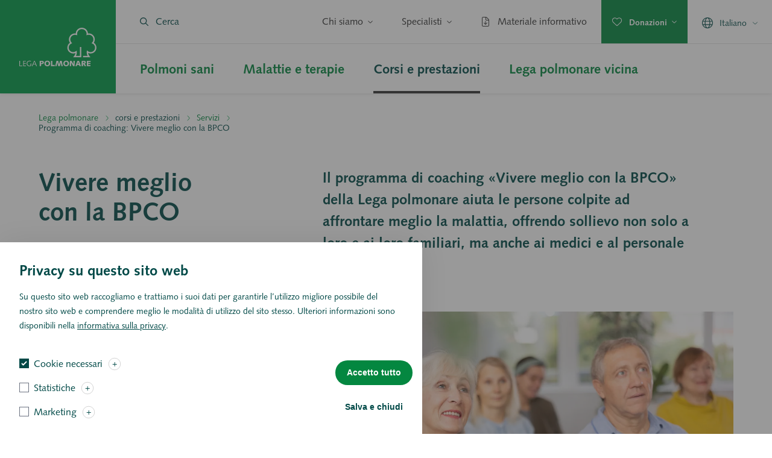

--- FILE ---
content_type: text/html; charset=UTF-8
request_url: https://www.legapolmonare.ch/corsi-e-prestazioni/servizi/coaching-bpco
body_size: 36413
content:

<!DOCTYPE html>
<html lang="it" dir="ltr" prefix="og: https://ogp.me/ns#">
	<head>
		<meta charset="utf-8" />
<meta name="description" content="Il programma di coaching «Vivere meglio con la BPCO» della Lega polmonare aiuta le persone colpite ad affrontare meglio la malattia." />
<link rel="canonical" href="https://www.legapolmonare.ch/corsi-e-prestazioni/servizi/coaching-bpco" />
<meta property="og:site_name" content="Lega polmonare" />
<meta property="og:url" content="https://www.legapolmonare.ch/corsi-e-prestazioni/servizi/coaching-bpco" />
<meta property="og:title" content="Programma di coaching: Vivere meglio con la BPCO | Lega polmonare" />
<meta property="og:description" content="Il programma di coaching «Vivere meglio con la BPCO» della Lega polmonare aiuta le persone colpite ad affrontare meglio la malattia." />
<meta property="og:image" content="https://lungenliga.rokka.io/open_graph/84998b4cc281316e59bce74ba18726c6e3dd44e7/istock-1487172943.jpg?h=8ee20eb5&amp;itok=oGHW-i70" />
<meta property="og:locale" content="it" />
<meta name="twitter:card" content="summary_large_image" />
<meta name="twitter:title" content="Programma di coaching: Vivere meglio con la BPCO |" />
<meta name="twitter:description" content="Il programma di coaching «Vivere meglio con la BPCO» della Lega polmonare aiuta le persone colpite ad affrontare meglio la malattia." />
<meta name="twitter:image" content="https://lungenliga.rokka.io/open_graph/84998b4cc281316e59bce74ba18726c6e3dd44e7/istock-1487172943.jpg?h=8ee20eb5&amp;itok=oGHW-i70" />
<meta name="google-site-verification" content="bU21AyOTTB7BTxI0QmjblyMHWKx2Jo9ZNae4NlLyq8A" />
<meta name="MobileOptimized" content="width" />
<meta name="HandheldFriendly" content="true" />
<meta name="viewport" content="width=device-width, initial-scale=1.0" />
<style>div#sliding-popup, div#sliding-popup .eu-cookie-withdraw-banner, .eu-cookie-withdraw-tab {background: #0779bf} div#sliding-popup.eu-cookie-withdraw-wrapper { background: transparent; } #sliding-popup h1, #sliding-popup h2, #sliding-popup h3, #sliding-popup p, #sliding-popup label, #sliding-popup div, .eu-cookie-compliance-more-button, .eu-cookie-compliance-secondary-button, .eu-cookie-withdraw-tab { color: #ffffff;} .eu-cookie-withdraw-tab { border-color: #ffffff;}</style>
<script type="application/json" id="gin-setting-darkmode">{ "ginDarkmode": "0" }</script>
<link rel="alternate" hreflang="de" href="https://www.lungenliga.ch/kurse-angebote/beratung-therapien/copd-coaching" />
<link rel="alternate" hreflang="fr" href="https://www.liguepulmonaire.ch/cours-et-prestations/prestations/bpco-coaching" />
<link rel="alternate" hreflang="it" href="https://www.legapolmonare.ch/corsi-e-prestazioni/servizi/coaching-bpco" />
</head-placeholder>
		<link rel="stylesheet" media="all" href="/sites/default/files/css/css_ZqfoDhSQS7fj22wdke1UZU6wgLbEMV53c9GHhkx4Eds.css?delta=0&amp;language=it&amp;theme=tailwinded&amp;include=[base64]" />
<link rel="stylesheet" media="all" href="/sites/default/files/css/css_iLL2ksC-byq3bymwm5rA67xVCwO5gEAXZau7LBR7t0Y.css?delta=1&amp;language=it&amp;theme=tailwinded&amp;include=[base64]" />
<link rel="stylesheet" media="all" href="/sites/default/files/css/css_zYqNP9RpVTq1M02B7dgH_FJOhAAjBxpCqhJP2Imv55k.css?delta=2&amp;language=it&amp;theme=tailwinded&amp;include=[base64]" />
</css-placeholder>
		<title>Programma di coaching: Vivere meglio con la BPCO | Lega polmonare</title>
		<link rel="shortcut icon" href="/themes/custom/tailwinded/dist/favicons/favicon.ico"><link rel="icon" type="image/png" sizes="16x16" href="/themes/custom/tailwinded/dist/favicons/favicon-16x16.png"><link rel="icon" type="image/png" sizes="32x32" href="/themes/custom/tailwinded/dist/favicons/favicon-32x32.png"><link rel="icon" type="image/png" sizes="48x48" href="/themes/custom/tailwinded/dist/favicons/favicon-48x48.png"><link rel="icon" type="image/png" sizes="228x228" href="/themes/custom/tailwinded/dist/favicons/coast-228x228.png">		<meta content="width=device-width, initial-scale=1.0" name="viewport"/>
		<script type="application/json" data-drupal-selector="drupal-settings-json">{"path":{"baseUrl":"\/","pathPrefix":"","currentPath":"node\/990","currentPathIsAdmin":false,"isFront":false,"currentLanguage":"it"},"pluralDelimiter":"\u0003","suppressDeprecationErrors":true,"ajaxPageState":{"libraries":"[base64]","theme":"tailwinded","theme_token":null},"ajaxTrustedUrl":[],"eu_cookie_compliance":{"cookie_policy_version":"1.0.0","popup_enabled":true,"popup_agreed_enabled":false,"popup_hide_agreed":false,"popup_clicking_confirmation":false,"popup_scrolling_confirmation":false,"popup_html_info":"\u003Cbutton type=\u0022button\u0022 class=\u0022eu-cookie-withdraw-tab\u0022\u003EInformativa sulla privacy\u003C\/button\u003E\n            \u003Cdiv aria-labelledby=\u0022popup-text\u0022  class=\u0022eu-cookie-compliance-banner eu-cookie-compliance-banner-info eu-cookie-compliance-banner--categories\u0022\u003E\n      \u003Cdiv class=\u0022popup-content info eu-cookie-compliance-content\u0022\u003E\n                \u003Cdiv class=\u0022cookie-scroll flex flex-col md:flex-row flex-wrap\u0022\u003E\n          \u003Cdiv id=\u0022popup-text\u0022 class=\u0022eu-cookie-compliance-message w-full\u0022 role=\u0022document\u0022\u003E\n            \u003Ch2\u003EPrivacy su questo sito web\u003C\/h2\u003E\u003Cp\u003E\u003Cspan\u003ESu questo sito web raccogliamo e trattiamo i suoi dati per garantirle l\u2019utilizzo migliore possibile del nostro sito web e comprendere meglio le modalit\u00e0 di utilizzo del sito stesso. Ulteriori informazioni sono disponibili nella \u003C\/span\u003E\u003Ca href=\u0022https:\/\/lungenliga.ch\/node\/336\u0022\u003E\u003Cspan\u003Einformativa sulla privacy\u003C\/span\u003E\u003C\/a\u003E\u003Cspan\u003E.\u003C\/span\u003E\u003C\/p\u003E\u003Cdiv class=\u0022ppms_cm_consents_list\u0022 id=\u0022ppms_cm_consents_list\u0022\u003E\u003Cdiv class=\u0022ppms_cm_consent_item\u0022 data-consent-type=\u0022analytics\u0022 id=\u0022ppms_cm_consent_item-analytics\u0022\u003E\u0026nbsp;\u003C\/div\u003E\u003C\/div\u003E\n                          \u003Cbutton type=\u0022button\u0022 class=\u0022find-more-button eu-cookie-compliance-more-button\u0022\u003EInformativa sulla privacy\u003C\/button\u003E\n                      \u003C\/div\u003E\n\n                      \u003Cdiv id=\u0022eu-cookie-compliance-categories\u0022 class=\u0022eu-cookie-compliance-categories flex-1\u0022\u003E\n                              \u003Cdiv class=\u0022eu-cookie-compliance-category\u0022\u003E\n                  \u003Cdiv\u003E\n                    \u003Cinput type=\u0022checkbox\u0022 name=\u0022cookie-categories\u0022 class=\u0022eu-cookie-compliance-category-checkbox\u0022 id=\u0022cookie-category-needed\u0022 value=\u0022needed\u0022  checked   disabled \u003E\n                    \u003Clabel for=\u0022cookie-category-needed\u0022\u003ECookie necessari\u003C\/label\u003E\n\n                                          \u003Cdiv class=\u0022eu-cookie-compliance-category-description-icon\u0022\u003E+\u003C\/div\u003E\n                                      \u003C\/div\u003E\n                  \n                    \u003Cdiv class=\u0022eu-cookie-compliance-category-description hidden\u0022\u003EQuesti cookie sono necessari al funzionamento del sito web e non possono essere disattivati nei tuoi sistemi.\u003C\/div\u003E\n\n                                  \u003C\/div\u003E\n                              \u003Cdiv class=\u0022eu-cookie-compliance-category\u0022\u003E\n                  \u003Cdiv\u003E\n                    \u003Cinput type=\u0022checkbox\u0022 name=\u0022cookie-categories\u0022 class=\u0022eu-cookie-compliance-category-checkbox\u0022 id=\u0022cookie-category-statistics\u0022 value=\u0022statistics\u0022  \u003E\n                    \u003Clabel for=\u0022cookie-category-statistics\u0022\u003EStatistiche\u003C\/label\u003E\n\n                                          \u003Cdiv class=\u0022eu-cookie-compliance-category-description-icon\u0022\u003E+\u003C\/div\u003E\n                                      \u003C\/div\u003E\n                  \n                    \u003Cdiv class=\u0022eu-cookie-compliance-category-description hidden\u0022\u003ERaccogliamo informazioni sulla sua navigazione sul nostro sito. Questo ci aiuta a capire come viene utilizzato il sito: cosa funziona, cosa non funziona e cosa dovremmo migliorare. Questo ci aiuta a migliorare continuamente la qualit\u00e0 del nostro sito web.\r\n\u003C\/div\u003E\n\n                                  \u003C\/div\u003E\n                              \u003Cdiv class=\u0022eu-cookie-compliance-category\u0022\u003E\n                  \u003Cdiv\u003E\n                    \u003Cinput type=\u0022checkbox\u0022 name=\u0022cookie-categories\u0022 class=\u0022eu-cookie-compliance-category-checkbox\u0022 id=\u0022cookie-category-remarketing\u0022 value=\u0022remarketing\u0022  \u003E\n                    \u003Clabel for=\u0022cookie-category-remarketing\u0022\u003EMarketing\u003C\/label\u003E\n\n                                          \u003Cdiv class=\u0022eu-cookie-compliance-category-description-icon\u0022\u003E+\u003C\/div\u003E\n                                      \u003C\/div\u003E\n                  \n                    \u003Cdiv class=\u0022eu-cookie-compliance-category-description hidden\u0022\u003EUtilizziamo questi cookie per mostrarle pubblicit\u00e0 mirate che rispecchiano i suoi interessi, all\u2019interno e all\u2019esterno delle pagine web della Lega polmonare e sui social media. Li utilizzeremo per misurare l\u2019efficacia dei nostri annunci. Li utilizzeremo anche per escluderla da campagne che potrebbero non piacerle.\u003C\/div\u003E\n\n                                  \u003C\/div\u003E\n                                        \u003C\/div\u003E\n          \n        \u003Cdiv id=\u0022popup-buttons\u0022 class=\u0022eu-cookie-compliance-buttons flex-col-reverse md:ml-auto hidden md:flex items-center justify-center  eu-cookie-compliance-has-categories\u0022\u003E\n                      \u003Cdiv class=\u0022eu-cookie-compliance-categories-buttons mr-0 w-full\u0022\u003E\n              \u003Cbutton type=\u0022button\u0022 class=\u0022eu-cookie-compliance-save-preferences-button btn bare base text-center \u0022\u003ESalva e chiudi\u003C\/button\u003E\n            \u003C\/div\u003E\n          \n                    \u003Cbutton type=\u0022button\u0022 class=\u0022agree-button eu-cookie-compliance-default-button btn primary base\u0022\u003EAccetto tutto\u003C\/button\u003E\n                      \u003Cbutton type=\u0022button\u0022 class=\u0022eu-cookie-withdraw-button visually-hidden\u0022\u003EZustimmung zur\u00fcckziehen\u003C\/button\u003E\n                  \u003C\/div\u003E          \n        \u003C\/div\u003E\n\n\n      \u003C\/div\u003E\n              \u003Cdiv id=\u0022popup-buttons\u0022 class=\u0022eu-cookie-compliance-buttons md:hidden flex flex-col-reverse md:ml-auto items-center justify-center w-full  eu-cookie-compliance-has-categories\u0022\u003E\n                      \u003Cdiv class=\u0022eu-cookie-compliance-categories-buttons mr-0 w-full\u0022\u003E\n              \u003Cbutton type=\u0022button\u0022 class=\u0022eu-cookie-compliance-save-preferences-button btn bare base text-center \u0022\u003ESalva e chiudi\u003C\/button\u003E\n            \u003C\/div\u003E\n          \n                    \u003Cbutton type=\u0022button\u0022 class=\u0022agree-button eu-cookie-compliance-default-button btn primary base\u0022\u003EAccetto tutto\u003C\/button\u003E\n                      \u003Cbutton type=\u0022button\u0022 class=\u0022eu-cookie-withdraw-button visually-hidden\u0022\u003EZustimmung zur\u00fcckziehen\u003C\/button\u003E\n                  \u003C\/div\u003E  \n\n      \u003Cscript\u003E\n        \/\/ Get all elements with the class \u0027eu-cookie-compliance-category-description-icon\u0027\n        var iconElements = document.querySelectorAll( \u0027.eu-cookie-compliance-category-description-icon\u0027 );\n\n        \/\/ Add a click event listener to each element\n        iconElements.forEach( function ( element )\n        {\n          element.addEventListener( \u0027click\u0027, function ()\n          {\n            var iconContent = this.textContent.trim();\n\n            \/\/ Toggle the content between + and -\n            if ( iconContent === \u0027-\u0027 )\n            {\n              this.textContent = \u0027+\u0027;\n            }\n            else\n            {\n              this.textContent = \u0027-\u0027;\n            }\n\n            \/\/ Toggle the \u0027hidden\u0027 class on the next sibling element of the parent\n            var parentElement = this.parentElement;\n            var nextSibling = parentElement.nextElementSibling;\n            if ( nextSibling \u0026\u0026 nextSibling.classList.contains( \u0027hidden\u0027 ) )\n            {\n              nextSibling.classList.remove( \u0027hidden\u0027 );\n            }\n            else if ( nextSibling )\n            {\n              nextSibling.classList.add( \u0027hidden\u0027 );\n            }\n          } );\n        } );\n      \u003C\/script\u003E\n\n\n    \u003C\/div\u003E","use_mobile_message":false,"mobile_popup_html_info":"\u003Cbutton type=\u0022button\u0022 class=\u0022eu-cookie-withdraw-tab\u0022\u003EInformativa sulla privacy\u003C\/button\u003E\n            \u003Cdiv aria-labelledby=\u0022popup-text\u0022  class=\u0022eu-cookie-compliance-banner eu-cookie-compliance-banner-info eu-cookie-compliance-banner--categories\u0022\u003E\n      \u003Cdiv class=\u0022popup-content info eu-cookie-compliance-content\u0022\u003E\n                \u003Cdiv class=\u0022cookie-scroll flex flex-col md:flex-row flex-wrap\u0022\u003E\n          \u003Cdiv id=\u0022popup-text\u0022 class=\u0022eu-cookie-compliance-message w-full\u0022 role=\u0022document\u0022\u003E\n            \n                          \u003Cbutton type=\u0022button\u0022 class=\u0022find-more-button eu-cookie-compliance-more-button\u0022\u003EInformativa sulla privacy\u003C\/button\u003E\n                      \u003C\/div\u003E\n\n                      \u003Cdiv id=\u0022eu-cookie-compliance-categories\u0022 class=\u0022eu-cookie-compliance-categories flex-1\u0022\u003E\n                              \u003Cdiv class=\u0022eu-cookie-compliance-category\u0022\u003E\n                  \u003Cdiv\u003E\n                    \u003Cinput type=\u0022checkbox\u0022 name=\u0022cookie-categories\u0022 class=\u0022eu-cookie-compliance-category-checkbox\u0022 id=\u0022cookie-category-needed\u0022 value=\u0022needed\u0022  checked   disabled \u003E\n                    \u003Clabel for=\u0022cookie-category-needed\u0022\u003ECookie necessari\u003C\/label\u003E\n\n                                          \u003Cdiv class=\u0022eu-cookie-compliance-category-description-icon\u0022\u003E+\u003C\/div\u003E\n                                      \u003C\/div\u003E\n                  \n                    \u003Cdiv class=\u0022eu-cookie-compliance-category-description hidden\u0022\u003EQuesti cookie sono necessari al funzionamento del sito web e non possono essere disattivati nei tuoi sistemi.\u003C\/div\u003E\n\n                                  \u003C\/div\u003E\n                              \u003Cdiv class=\u0022eu-cookie-compliance-category\u0022\u003E\n                  \u003Cdiv\u003E\n                    \u003Cinput type=\u0022checkbox\u0022 name=\u0022cookie-categories\u0022 class=\u0022eu-cookie-compliance-category-checkbox\u0022 id=\u0022cookie-category-statistics\u0022 value=\u0022statistics\u0022  \u003E\n                    \u003Clabel for=\u0022cookie-category-statistics\u0022\u003EStatistiche\u003C\/label\u003E\n\n                                          \u003Cdiv class=\u0022eu-cookie-compliance-category-description-icon\u0022\u003E+\u003C\/div\u003E\n                                      \u003C\/div\u003E\n                  \n                    \u003Cdiv class=\u0022eu-cookie-compliance-category-description hidden\u0022\u003ERaccogliamo informazioni sulla sua navigazione sul nostro sito. Questo ci aiuta a capire come viene utilizzato il sito: cosa funziona, cosa non funziona e cosa dovremmo migliorare. Questo ci aiuta a migliorare continuamente la qualit\u00e0 del nostro sito web.\r\n\u003C\/div\u003E\n\n                                  \u003C\/div\u003E\n                              \u003Cdiv class=\u0022eu-cookie-compliance-category\u0022\u003E\n                  \u003Cdiv\u003E\n                    \u003Cinput type=\u0022checkbox\u0022 name=\u0022cookie-categories\u0022 class=\u0022eu-cookie-compliance-category-checkbox\u0022 id=\u0022cookie-category-remarketing\u0022 value=\u0022remarketing\u0022  \u003E\n                    \u003Clabel for=\u0022cookie-category-remarketing\u0022\u003EMarketing\u003C\/label\u003E\n\n                                          \u003Cdiv class=\u0022eu-cookie-compliance-category-description-icon\u0022\u003E+\u003C\/div\u003E\n                                      \u003C\/div\u003E\n                  \n                    \u003Cdiv class=\u0022eu-cookie-compliance-category-description hidden\u0022\u003EUtilizziamo questi cookie per mostrarle pubblicit\u00e0 mirate che rispecchiano i suoi interessi, all\u2019interno e all\u2019esterno delle pagine web della Lega polmonare e sui social media. Li utilizzeremo per misurare l\u2019efficacia dei nostri annunci. Li utilizzeremo anche per escluderla da campagne che potrebbero non piacerle.\u003C\/div\u003E\n\n                                  \u003C\/div\u003E\n                                        \u003C\/div\u003E\n          \n        \u003Cdiv id=\u0022popup-buttons\u0022 class=\u0022eu-cookie-compliance-buttons flex-col-reverse md:ml-auto hidden md:flex items-center justify-center  eu-cookie-compliance-has-categories\u0022\u003E\n                      \u003Cdiv class=\u0022eu-cookie-compliance-categories-buttons mr-0 w-full\u0022\u003E\n              \u003Cbutton type=\u0022button\u0022 class=\u0022eu-cookie-compliance-save-preferences-button btn bare base text-center \u0022\u003ESalva e chiudi\u003C\/button\u003E\n            \u003C\/div\u003E\n          \n                    \u003Cbutton type=\u0022button\u0022 class=\u0022agree-button eu-cookie-compliance-default-button btn primary base\u0022\u003EAccetto tutto\u003C\/button\u003E\n                      \u003Cbutton type=\u0022button\u0022 class=\u0022eu-cookie-withdraw-button visually-hidden\u0022\u003EZustimmung zur\u00fcckziehen\u003C\/button\u003E\n                  \u003C\/div\u003E          \n        \u003C\/div\u003E\n\n\n      \u003C\/div\u003E\n              \u003Cdiv id=\u0022popup-buttons\u0022 class=\u0022eu-cookie-compliance-buttons md:hidden flex flex-col-reverse md:ml-auto items-center justify-center w-full  eu-cookie-compliance-has-categories\u0022\u003E\n                      \u003Cdiv class=\u0022eu-cookie-compliance-categories-buttons mr-0 w-full\u0022\u003E\n              \u003Cbutton type=\u0022button\u0022 class=\u0022eu-cookie-compliance-save-preferences-button btn bare base text-center \u0022\u003ESalva e chiudi\u003C\/button\u003E\n            \u003C\/div\u003E\n          \n                    \u003Cbutton type=\u0022button\u0022 class=\u0022agree-button eu-cookie-compliance-default-button btn primary base\u0022\u003EAccetto tutto\u003C\/button\u003E\n                      \u003Cbutton type=\u0022button\u0022 class=\u0022eu-cookie-withdraw-button visually-hidden\u0022\u003EZustimmung zur\u00fcckziehen\u003C\/button\u003E\n                  \u003C\/div\u003E  \n\n      \u003Cscript\u003E\n        \/\/ Get all elements with the class \u0027eu-cookie-compliance-category-description-icon\u0027\n        var iconElements = document.querySelectorAll( \u0027.eu-cookie-compliance-category-description-icon\u0027 );\n\n        \/\/ Add a click event listener to each element\n        iconElements.forEach( function ( element )\n        {\n          element.addEventListener( \u0027click\u0027, function ()\n          {\n            var iconContent = this.textContent.trim();\n\n            \/\/ Toggle the content between + and -\n            if ( iconContent === \u0027-\u0027 )\n            {\n              this.textContent = \u0027+\u0027;\n            }\n            else\n            {\n              this.textContent = \u0027-\u0027;\n            }\n\n            \/\/ Toggle the \u0027hidden\u0027 class on the next sibling element of the parent\n            var parentElement = this.parentElement;\n            var nextSibling = parentElement.nextElementSibling;\n            if ( nextSibling \u0026\u0026 nextSibling.classList.contains( \u0027hidden\u0027 ) )\n            {\n              nextSibling.classList.remove( \u0027hidden\u0027 );\n            }\n            else if ( nextSibling )\n            {\n              nextSibling.classList.add( \u0027hidden\u0027 );\n            }\n          } );\n        } );\n      \u003C\/script\u003E\n\n\n    \u003C\/div\u003E","mobile_breakpoint":768,"popup_html_agreed":false,"popup_use_bare_css":false,"popup_height":"auto","popup_width":"100%","popup_delay":1000,"popup_link":"https:\/\/lungenliga.ch\/node\/336","popup_link_new_window":false,"popup_position":false,"fixed_top_position":true,"popup_language":"it","store_consent":false,"better_support_for_screen_readers":true,"cookie_name":"","reload_page":false,"domain":"","domain_all_sites":false,"popup_eu_only":false,"popup_eu_only_js":false,"cookie_lifetime":100,"cookie_session":0,"set_cookie_session_zero_on_disagree":0,"disagree_do_not_show_popup":false,"method":"categories","automatic_cookies_removal":true,"allowed_cookies":"","withdraw_markup":"\u003Cbutton type=\u0022button\u0022 class=\u0022eu-cookie-withdraw-tab\u0022\u003EInformativa sulla privacy\u003C\/button\u003E\n\u003Cdiv aria-labelledby=\u0022popup-text\u0022 class=\u0022eu-cookie-withdraw-banner\u0022\u003E\n  \u003Cdiv class=\u0022popup-content info eu-cookie-compliance-content\u0022\u003E\n    \u003Cdiv id=\u0022popup-text\u0022 class=\u0022eu-cookie-compliance-message\u0022 role=\u0022document\u0022\u003E\n      \u003Ch2\u003EWe use cookies on this site to enhance your user experience\u003C\/h2\u003E\u003Cp\u003EYou have given your consent for us to set cookies.\u003C\/p\u003E\n    \u003C\/div\u003E\n    \u003Cdiv id=\u0022popup-buttons\u0022 class=\u0022eu-cookie-compliance-buttons\u0022\u003E\n      \u003Cbutton type=\u0022button\u0022 class=\u0022eu-cookie-withdraw-button \u0022\u003EZustimmung zur\u00fcckziehen\u003C\/button\u003E\n    \u003C\/div\u003E\n  \u003C\/div\u003E\n\u003C\/div\u003E","withdraw_enabled":true,"reload_options":0,"reload_routes_list":"","withdraw_button_on_info_popup":true,"cookie_categories":["needed","statistics","remarketing"],"cookie_categories_details":{"needed":{"uuid":"6924ae44-a5db-44e1-8a3e-c051e47590f9","langcode":"de","status":true,"dependencies":[],"id":"needed","label":"Cookie necessari","description":"Questi cookie sono necessari al funzionamento del sito web e non possono essere disattivati nei tuoi sistemi.","checkbox_default_state":"required","weight":-9},"statistics":{"uuid":"109b7d1c-0400-4e1d-9b5e-eb3f18de1cf6","langcode":"de","status":true,"dependencies":[],"id":"statistics","label":"Statistiche","description":"Raccogliamo informazioni sulla sua navigazione sul nostro sito. Questo ci aiuta a capire come viene utilizzato il sito: cosa funziona, cosa non funziona e cosa dovremmo migliorare. Questo ci aiuta a migliorare continuamente la qualit\u00e0 del nostro sito web.\r\n","checkbox_default_state":"unchecked","weight":-8},"remarketing":{"uuid":"b8da09e3-3ce3-4e21-8b56-2a38e56bffba","langcode":"de","status":true,"dependencies":[],"id":"remarketing","label":"Marketing","description":"Utilizziamo questi cookie per mostrarle pubblicit\u00e0 mirate che rispecchiano i suoi interessi, all\u2019interno e all\u2019esterno delle pagine web della Lega polmonare e sui social media. Li utilizzeremo per misurare l\u2019efficacia dei nostri annunci. Li utilizzeremo anche per escluderla da campagne che potrebbero non piacerle.","checkbox_default_state":"unchecked","weight":-7}},"enable_save_preferences_button":true,"cookie_value_disagreed":"0","cookie_value_agreed_show_thank_you":"1","cookie_value_agreed":"2","containing_element":"body","settings_tab_enabled":true,"olivero_primary_button_classes":"","olivero_secondary_button_classes":"","close_button_action":"close_banner","open_by_default":true,"modules_allow_popup":true,"hide_the_banner":false,"geoip_match":true,"unverified_scripts":["\/"]},"gin":{"darkmode":"0","darkmode_class":"gin--dark-mode","preset_accent_color":"custom","accent_color":"#048740","preset_focus_color":"gin","focus_color":"","highcontrastmode":false,"highcontrastmode_class":"gin--high-contrast-mode","toolbar_variant":"horizontal"},"kllList":[{"title":"Lega polmonare Argovia","url":"https:\/\/www.lungenliga.ch\/lungenliga-aargau?kll_select=51","target":"_self","id":"51","region":"Argovia","cantons":["10"],"cantons_name":["Argovia"]},{"title":"Lega polmonare Basilea","url":"https:\/\/www.lungenliga.ch\/lungenliga-beider-basel?kll_select=50","target":"_self","id":"50","region":"Basilea","cantons":["530","29"],"cantons_name":["Basilea-Campagna","Basilea Citt\u00e0"]},{"title":"Lega polmonare Berna","url":"https:\/\/www.lungenliga.ch\/lungenliga-bern?kll_select=52","target":"_self","id":"52","region":"Berna","cantons":["9"],"cantons_name":["Berna"]},{"title":"Lega polmonare Friburgo","url":"https:\/\/www.liguepulmonaire.ch\/ligue-pulmonaire-fribourgeoise?kll_select=53","target":"_self","id":"53","region":"Friburgo","cantons":["14"],"cantons_name":["Friburgo"]},{"title":"Lega polmonare Ginevra","url":"https:\/\/www.lpge.ch","target":"_blank","id":"54","region":"Ginevra","cantons":[],"cantons_name":[]},{"title":"Lega polmonare Grigioni","url":"https:\/\/www.lungenliga.ch\/lungenliga-graubuenden?kll_select=55","target":"_self","id":"55","region":"Grigioni","cantons":["17"],"cantons_name":["Grigioni"]},{"title":"Lega polmonare Giura","url":"https:\/\/www.liguepulmonaire.ch\/ligue-pulmonaire-jurassienne?kll_select=56","target":"_self","id":"56","region":"Giura","cantons":["18"],"cantons_name":["Giura"]},{"title":"Lega polmonare Neuch\u00e2tel","url":"https:\/\/www.lpne.ch","target":"_blank","id":"58","region":"Neuch\u00e2tel","cantons":[],"cantons_name":[]},{"title":"Lega polmonare Est","url":"https:\/\/www.lungenliga.ch\/lungenliga-ost?kll_select=61","target":"_self","id":"61","region":"Regione Est (AI\/AR, GL, SG)","cantons":["13","531","37","16","25"],"cantons_name":["Appenzell Interno","Appenzell Esterno","Principato del Liechtenstein","Glarona","San Gallo"]},{"title":"Lega polmonare svizzera","url":"https:\/\/www.legapolmonare.ch\/chi-siamo\/associazione\/organizzazione-mantello","target":"_blank","id":"213","region":"Lega polmonare svizzera","cantons":[],"cantons_name":[]},{"title":"Lega polmonare Soletta","url":"https:\/\/www.lungenliga.ch\/lungenliga-solothurn?kll_select=60","target":"_self","id":"60","region":"Soletta","cantons":["26"],"cantons_name":["Soletta"]},{"title":"Lega polmonare ticinese","url":"\/lega-polmonare-ticinese?kll_select=62","target":"_self","id":"62","region":"Ticino","cantons":["30"],"cantons_name":["Ticino"]},{"title":"Lega polmonare Turgovia-Sciaffusa","url":"https:\/\/www.lungenliga.ch\/lungenliga-tgsh?kll_select=63","target":"_self","id":"63","region":"Turgovia-Sciaffusa","cantons":["23","31"],"cantons_name":["Sciaffusa","Turgovia"]},{"title":"Lega polmonare Vaud","url":"https:\/\/www.lpvd.ch","target":"_blank","id":"64","region":"Vaud","cantons":["33"],"cantons_name":["Vaud"]},{"title":"Lega polmonare Vallese","url":"https:\/\/www.liguepulmonaire.ch\/ligue-pulmonaire-valaisanne?kll_select=65","target":"_self","id":"65","region":"Vallese","cantons":["34"],"cantons_name":["Vallese"]},{"title":"Lega polmonare Svizzera centrale","url":"https:\/\/www.lungenliga.ch\/lungenliga-zentralschweiz?kll_select=57","target":"_self","id":"57","region":"Svizzera centrale (LU, ZG, NW, OW, SZ, UR)","cantons":["19","21","22","24","32","36"],"cantons_name":["Lucerna","Nidwaldo","Obwaldo","Svitto","Uri","Zugo"]}],"rrssb":{"default":{"size":null,"shrink":null,"regrow":null,"minRows":null,"maxRows":null,"prefixReserve":null,"prefixHide":null,"alignRight":false}},"blazy":{"loadInvisible":false,"offset":100,"saveViewportOffsetDelay":50,"validateDelay":25,"container":"","loader":true,"unblazy":false,"visibleClass":false},"blazyIo":{"disconnect":false,"rootMargin":"0px","threshold":[0,0.25,0.5,0.75,1]},"icon_select":{"icon_select_url":"\/sites\/default\/files\/icons\/icon_select_map.svg?hash=c6891257779c4b1d40ff15f5eb885c61"},"facets_views_ajax":{"locations_titles":{"view_id":"locations","current_display_id":"block","view_base_path":"","ajax_path":"\/views\/ajax"}},"user":{"uid":0,"permissionsHash":"05f8aceae65b51cddc01649d6db20a0bdd07c7ae39b85f091b64a4ab70f92ba0"}}</script>
<script src="/themes/contrib/gin/dist/js/init.js?t8wh8t"></script>
<script src="/core/assets/vendor/jquery/jquery.min.js?v=4.0.0-rc.1"></script>
<script src="/sites/default/files/js/js_xTQrCIe9plAGic4xnwCP_x_akPc53NFSMoI0SseUqG0.js?scope=header&amp;delta=2&amp;language=it&amp;theme=tailwinded&amp;include=[base64]"></script>
</js-placeholder>
	</head>
	<body class="path-node page-node-type-service"  class="path-node page-node-type-service">
		<script type="text/javascript">
			if (window.location.hostname === "www.lungenliga.ch") {
window.PiwikPROappID = 'e213263e-210c-4f9e-b9f7-e920aaf3fed6';
} else if (window.location.hostname === "www.liguepulmonaire.ch") {
window.PiwikPROappID = 'e213263e-210c-4f9e-b9f7-e920aaf3fed6';
} else if (window.location.hostname === "www.legapolmonare.ch") {
window.PiwikPROappID = 'e213263e-210c-4f9e-b9f7-e920aaf3fed6';
} else {
window.PiwikPROappID = '0b1fccbc-92ef-41e0-bcfe-68f4ccb4ad9f';
}
(function (window, document, dataLayerName, id) {
window[dataLayerName] = window[dataLayerName] || [],
window[dataLayerName].push({
start: (new Date).getTime(),
event: "stg.start"
});
var scripts = document.getElementsByTagName('script')[0],
tags = document.createElement('script');
function stgCreateCookie(a, b, c) {
var d = "";
if (c) {
var e = new Date;
e.setTime(e.getTime() + 24 * c * 60 * 60 * 1e3),
d = "; expires=" + e.toUTCString()
}
document.cookie = a + "=" + b + d + "; path=/"
}
var isStgDebug = (window.location.href.match("stg_debug") || document.cookie.match("stg_debug")) && ! window.location.href.match("stg_disable_debug");
stgCreateCookie("stg_debug", isStgDebug ? 1 : "", isStgDebug ? 14 : -1);
var qP = [];
dataLayerName !== "dataLayer" && qP.push("data_layer_name=" + dataLayerName),
isStgDebug && qP.push("stg_debug");
var qPString = qP.length > 0 ? ("?" + qP.join("&")) : "";
tags.async = !0,
tags.src = "https://lung.containers.piwik.pro/" + id + ".js" + qPString,
scripts.parentNode.insertBefore(tags, scripts);
!function (a, n, i) {
a[n] = a[n] || {};
for (var c = 0; c < i.length; c++) 
!function (i) {
a[n][i] = a[n][i] || {},
a[n][i].api = a[n][i].api || function () {
var a = [].slice.call(arguments, 0);
"string" == typeof a[0] && window[dataLayerName].push({
event: n + "." + i + ":" + a[0],
parameters: [].slice.call(arguments, 1)
})
}
}



(i[c])
}(window, "ppms", ["tm", "cm"]);
})(window, document, 'dataLayer', window.PiwikPROappID);
		</script>
		<h1 class="sr-only"></h1>
		<ul class="sr-only skip-link">
			<li>
				<a class="skip-link__link" href="#main-content">Contenuto principale</a>
			</li>
			<li>
				<a class="skip-link__link" href="#main-navigation">Navigazione principale</a>
			</li>
			<li>
				<a class="skip-link__link" href="#meta-navigation">Meta navigazione</a>
			</li>
		</ul>
		
		  <div id="top"></div>
<div class="header-container">
	<header role='banner' class='sticky flex flex-wrap items-center overflow-hidden bg-white border-b header border-greyblue-300 xl:border-b-0 xl:block shadow-bar headroom z-[110] xl:z-[120]'>
		<div class='flex max-w-container align-center max-h-[75px] xl:max-h-max xl:min-h-[140px]'>
			<a href='/' class='flex items-center xl:justify-center py-3 xl:py-0 px-4 xl:px-[32px] lg:bg-primary-400 min-w-[130px] xl:min-w-[160px] no-underline'>
				<img src='/themes/custom/tailwinded/dist/logo-it.svg' alt='logo' class='max-h-full hidden lg:block'/>
				<img aria-hidden='true' src='/themes/custom/tailwinded/dist/logo_mobile-it.svg' alt='logo' class='max-h-full lg:!hidden'/>
			</a>

						<div class='relative flex-col hidden w-0 bg-white xl:w-auto xl:flex grow search-parent'>
				<div class='border-b border-[#E2E2E1] hidden xl:block'>
					<div class='!flex justify-end'>
						<div class='py-0 mr-auto'>
							<span class='flex items-center h-full text-base cursor-pointer search-trigger px-7 hover:bg-greylight-400' tabindex="0" role="button" aria-pressed="false" data-offcanvas-trigger='{"asideSelector":"#offcanvas-search","openClass":"open", "headerClass": "search-open", "trigger":"search-desktop"}'>
								  <svg class="icon fill-current magnifying-glass-regular w-[14px] h-[14px] mr-3">
    <use href="/themes/custom/tailwinded/dist/icons.svg?1768856008#magnifying-glass-regular"></use>
  </svg>

								<span>Cerca</span>
							</span>
						</div>
									    <nav role="navigation" aria-labelledby="block-tailwinded-meta-nav-menu" id="block-tailwinded-meta-nav" class="block block-menu navigation menu--meta">
            
  <h2 class="visually-hidden" id="block-tailwinded-meta-nav-menu">Meta</h2>
  

        <div
	class="hidden h-full xl:block">
	
	
	<div data-region="meta_navigation" class="flex items-stretch menu-meta h-full menu menu-level-0" style="">
					
								<div class="menu-item relative flex  items-stretch">

																	<a  class="transition-colors  p-5 !no-underline text-black text-base flex items-center  " href="">
														Chi siamo
															  <svg class="icon fill-current chevron-down-regular w-[8px] h-[12px] ml-2">
    <use href="/themes/custom/tailwinded/dist/icons.svg?1768856008#chevron-down-regular"></use>
  </svg>

													</a>
													<div class='absolute left-0 z-30 invisible p-5 transition-opacity duration-300 ease-in-out bg-white opacity-0 pointer-events-none w-max meta-dropdown top-full shadow-overlay max-h-[75vh] overflow-y-auto scrollbar-custom z-112'>
									
	<div data-region="meta_navigation" class=" menu menu-level-1" style="">
					
								<div class="menu-item relative flex  items-stretch">

																	<a  class="transition-colors   w-full text-lg text-primary-900 p-3 hover:bg-greylight-400 hover:text-black transition-colors " href="/chi-siamo/associazione">
														Associazione
													</a>
											
				</div>
								
								<div class="menu-item relative flex  items-stretch">

																	<a  class="transition-colors   w-full text-lg text-primary-900 p-3 hover:bg-greylight-400 hover:text-black transition-colors " href="/donazioni">
														Donazioni
													</a>
											
				</div>
								
								<div class="menu-item relative flex  items-stretch">

																	<a  class="transition-colors   w-full text-lg text-primary-900 p-3 hover:bg-greylight-400 hover:text-black transition-colors " href="/chi-siamo/media">
														Media
													</a>
											
				</div>
								
								<div class="menu-item relative flex  items-stretch">

																	<a  class="transition-colors   w-full text-lg text-primary-900 p-3 hover:bg-greylight-400 hover:text-black transition-colors " href="/chi-siamo/impegno-politico">
														Impegno politico
													</a>
											
				</div>
								
								<div class="menu-item relative flex  items-stretch">

																	<a  class="transition-colors   w-full text-lg text-primary-900 p-3 hover:bg-greylight-400 hover:text-black transition-colors " href="/chi-siamo/jobs">
														Jobs
													</a>
											
				</div>
								
								<div class="menu-item relative flex  items-stretch">

																	<a  class="transition-colors   w-full text-lg text-primary-900 p-3 hover:bg-greylight-400 hover:text-black transition-colors " href="/chi-siamo/contatto">
														Contatto
													</a>
											
				</div>
								
								<div class="menu-item relative flex  items-stretch">

																	<a  class="transition-colors   w-full text-lg text-primary-900 p-3 hover:bg-greylight-400 hover:text-black transition-colors " href="/chi-siamo/rivista-vivo">
														Rivista VIVO
													</a>
											
				</div>
								
								<div class="menu-item relative flex  items-center">

											<div class=" w-full">
																					<a
	href="/blog" class="flex items-center justify-center w-full btn whitespace-nowrap primary medium mt-4">
		Blog
</a>
						</div>
					
				</div>
						</div>

							</div>
											
				</div>
								
								<div class="menu-item relative flex  items-stretch">

																	<a  class="transition-colors  p-5 !no-underline text-black text-base flex items-center  menu-item--active-trail" href="">
														Specialisti
															  <svg class="icon fill-current chevron-down-regular w-[8px] h-[12px] ml-2">
    <use href="/themes/custom/tailwinded/dist/icons.svg?1768856008#chevron-down-regular"></use>
  </svg>

													</a>
													<div class='absolute left-0 z-30 invisible p-5 transition-opacity duration-300 ease-in-out bg-white opacity-0 pointer-events-none w-max meta-dropdown top-full shadow-overlay max-h-[75vh] overflow-y-auto scrollbar-custom z-112'>
									
	<div data-region="meta_navigation" class=" menu menu-level-1" style="">
					
								<div class="menu-item relative flex  items-stretch">

																	<a  class="transition-colors   w-full text-lg text-primary-900 p-3 hover:bg-greylight-400 hover:text-black transition-colors " href="/specialisti/formazione-continua">
														Formazione continua
													</a>
											
				</div>
								
								<div class="menu-item relative flex  items-stretch">

																	<a  class="transition-colors   w-full text-lg text-primary-900 p-3 hover:bg-greylight-400 hover:text-black transition-colors " href="/specialisti/centro-di-competenza-tubercolosi">
														Centro di competenza tubercolosi
													</a>
											
				</div>
								
								<div class="menu-item relative flex  items-stretch">

																	<a  class="transition-colors   w-full text-lg text-primary-900 p-3 hover:bg-greylight-400 hover:text-black transition-colors menu-item--active-trail" href="/corsi-e-prestazioni/servizi">
														I nostri servizi
													</a>
											
				</div>
								
								<div class="menu-item relative flex  items-stretch">

																	<a  class="transition-colors   w-full text-lg text-primary-900 p-3 hover:bg-greylight-400 hover:text-black transition-colors " href="/specialisti/pubblicazioni">
														Pubblicazioni
													</a>
											
				</div>
								
								<div class="menu-item relative flex  items-stretch">

																	<a  class="transition-colors   w-full text-lg text-primary-900 p-3 hover:bg-greylight-400 hover:text-black transition-colors " href="/specialisti/promozione-della-ricerca">
														Promozione della ricerca
													</a>
											
				</div>
								
								<div class="menu-item relative flex  items-stretch">

																	<a  class="transition-colors   w-full text-lg text-primary-900 p-3 hover:bg-greylight-400 hover:text-black transition-colors " href="/specialisti/eventi-professionali">
														Eventi professionali
													</a>
											
				</div>
								
								<div class="menu-item relative flex  items-center">

											<div class=" w-full">
																					<a
	href="/specialisti/formulari-di-prescrizione" class="flex items-center justify-center w-full btn whitespace-nowrap primary medium mt-4">
			  <svg class="icon fill-current file-arrow-down-light w-[20px] h-[20px] mr-3">
    <use href="/themes/custom/tailwinded/dist/icons.svg?1768856008#file-arrow-down-light"></use>
  </svg>

		Formulari di prescrizione
</a>
						</div>
					
				</div>
						</div>

							</div>
											
				</div>
								
								<div class="menu-item relative flex  items-stretch">

																	<a  class="transition-colors  p-5 !no-underline text-black text-base flex items-center  " href="/materiale-informativo">
															  <svg class="icon fill-current file-arrow-down-light w-[16px] h-[16px] mr-3">
    <use href="/themes/custom/tailwinded/dist/icons.svg?1768856008#file-arrow-down-light"></use>
  </svg>

														Materiale informativo
													</a>
											
				</div>
								
								<div class="menu-item relative flex !cursor-pointer group items-center">

																	<a data-kll-cta class="transition-colors btn !rounded-none max-h-none h-full flex items-center group-hover:!bg-primary-900 group-hover:!border-primary-900 p-5 !no-underline text-black text-base flex items-center  " href="">
															  <svg class="icon fill-current heart-light w-[16px] h-[16px] mr-3">
    <use href="/themes/custom/tailwinded/dist/icons.svg?1768856008#heart-light"></use>
  </svg>

														Donazioni
															  <svg class="icon fill-current chevron-down-regular w-[8px] h-[12px] ml-2">
    <use href="/themes/custom/tailwinded/dist/icons.svg?1768856008#chevron-down-regular"></use>
  </svg>

													</a>
													<div class='absolute left-0 z-30 invisible p-5 transition-opacity duration-300 ease-in-out bg-white opacity-0 pointer-events-none w-max meta-dropdown top-full shadow-overlay max-h-[75vh] overflow-y-auto scrollbar-custom z-112'>
									
	<div data-region="meta_navigation" class=" menu menu-level-1" style="">
					
								<div class="menu-item relative flex  items-stretch">

																	<a  class="transition-colors   w-full text-lg text-primary-900 p-3 hover:bg-greylight-400 hover:text-black transition-colors " href="https://lungenliga.donex.app/it/pay?cid=beffa706&amp;hide_description=1&amp;appview=1">
														Lega polmonare svizzera
													</a>
											
				</div>
								
								<div class="menu-item relative flex  items-stretch">

																	<a  class="transition-colors   w-full text-lg text-primary-900 p-3 hover:bg-greylight-400 hover:text-black transition-colors " href="https://www.lungenliga.ch/lungenliga-aargau/spenden-und-mitgliedschaft">
														Lega polmonare Argovia
													</a>
											
				</div>
								
								<div class="menu-item relative flex  items-stretch">

																	<a  class="transition-colors   w-full text-lg text-primary-900 p-3 hover:bg-greylight-400 hover:text-black transition-colors " href="https://www.lungenliga.ch/lungenliga-beider-basel/spenden-und-mitgliedschaft">
														Lega polmonare Basilea
													</a>
											
				</div>
								
								<div class="menu-item relative flex  items-stretch">

																	<a  class="transition-colors   w-full text-lg text-primary-900 p-3 hover:bg-greylight-400 hover:text-black transition-colors " href="https://www.lungenliga.ch/lungenliga-bern/spenden-und-mitgliedschaft">
														Lega polmonare Berna
													</a>
											
				</div>
								
								<div class="menu-item relative flex  items-stretch">

																	<a  class="transition-colors   w-full text-lg text-primary-900 p-3 hover:bg-greylight-400 hover:text-black transition-colors " href="https://lungenligafreiburg.donex.app/it/pay?cid=051a0477">
														Lega polmonare Friburgo
													</a>
											
				</div>
								
								<div class="menu-item relative flex  items-stretch">

																	<a  class="transition-colors   w-full text-lg text-primary-900 p-3 hover:bg-greylight-400 hover:text-black transition-colors " href="https://lungenligagenf.donex.app/it/pay?cid=319c24d6">
														Lega polmonare Ginevra
													</a>
											
				</div>
								
								<div class="menu-item relative flex  items-stretch">

																	<a  class="transition-colors   w-full text-lg text-primary-900 p-3 hover:bg-greylight-400 hover:text-black transition-colors " href="https://www.lungenliga.ch/lungenliga-graubuenden/spenden">
														Lega polmonare Grigioni
													</a>
											
				</div>
								
								<div class="menu-item relative flex  items-stretch">

																	<a  class="transition-colors   w-full text-lg text-primary-900 p-3 hover:bg-greylight-400 hover:text-black transition-colors " href="https://www.liguepulmonaire.ch/ligue-pulmonaire-jurassienne/dons-et-adhesion">
														Lega polmonare Giura
													</a>
											
				</div>
								
								<div class="menu-item relative flex  items-stretch">

																	<a  class="transition-colors   w-full text-lg text-primary-900 p-3 hover:bg-greylight-400 hover:text-black transition-colors " href="https://lpne.ch/a-propos/dons-testaments-et-legs/">
														Lega polmonare Neuchâtel
													</a>
											
				</div>
								
								<div class="menu-item relative flex  items-stretch">

																	<a  class="transition-colors   w-full text-lg text-primary-900 p-3 hover:bg-greylight-400 hover:text-black transition-colors " href="https://www.lungenliga.ch/lungenliga-ost/spenden-und-mitgliedschaft">
														Lega polmonare Est
													</a>
											
				</div>
								
								<div class="menu-item relative flex  items-stretch">

																	<a  class="transition-colors   w-full text-lg text-primary-900 p-3 hover:bg-greylight-400 hover:text-black transition-colors " href="https://www.lungenliga.ch/lungenliga-solothurn/spenden-und-mitgliedschaft">
														Lega polmonare Soletta
													</a>
											
				</div>
								
								<div class="menu-item relative flex  items-stretch">

																	<a  class="transition-colors   w-full text-lg text-primary-900 p-3 hover:bg-greylight-400 hover:text-black transition-colors " href="/lega-polmonare-ticinese/donazioni-e-sostegno">
														Lega polmonare ticinese
													</a>
											
				</div>
								
								<div class="menu-item relative flex  items-stretch">

																	<a  class="transition-colors   w-full text-lg text-primary-900 p-3 hover:bg-greylight-400 hover:text-black transition-colors " href="https://www.lungenliga.ch/lungenliga-thurgau/spenden-und-mitgliedschaft">
														Lega polmonare Turgovia-Sciaffusa
													</a>
											
				</div>
								
								<div class="menu-item relative flex  items-stretch">

																	<a  class="transition-colors   w-full text-lg text-primary-900 p-3 hover:bg-greylight-400 hover:text-black transition-colors " href="https://lpvd.ch/a-propos/dons-et-legs">
														Lega polmonare Vaud
													</a>
											
				</div>
								
								<div class="menu-item relative flex  items-stretch">

																	<a  class="transition-colors   w-full text-lg text-primary-900 p-3 hover:bg-greylight-400 hover:text-black transition-colors " href="https://lungenligawallis.donex.app/it/pay?cid=d7a8e74b">
														Lega polmonare Vallese
													</a>
											
				</div>
								
								<div class="menu-item relative flex  items-stretch">

																	<a  class="transition-colors   w-full text-lg text-primary-900 p-3 hover:bg-greylight-400 hover:text-black transition-colors " href="https://www.lungenliga.ch/lungenliga-zentralschweiz/spenden">
														Lega polmonare Svizzera centrale
													</a>
											
				</div>
						</div>

							</div>
											
				</div>
						</div>


</div>
<div
	class="block xl:hidden"
	aria-hidden="true">
	
	
	<div data-region="meta_navigation"
		class="grid grid-cols-1 menu menu-level-0" style='grid-template-rows: repeat(4, minmax(0, auto));'>
					
						<div
				class="menu-item flex full-width w-auto border-greyblue-300 border-b   py-[2vh] bg-greylight-300 xl:bg-transparent">

									
																	<button
							data-offcanvas-trigger='{"asideSelector":".mobile-dropdown-wrapper #menu_link_content1d9cef39-55b8-4b5d-9c2c-7bf3b9c9de13","openClass":"open",	"headerClass": "mobile-meta-open"}'
							class="transition-colors flex items-center w-full text-primary-900  ">
														<span>
								Chi siamo
							</span>
															  <svg class="icon fill-current chevron-right-regular max-w-[12px] h-[16px] ml-auto mr-0 text-primary">
    <use href="/themes/custom/tailwinded/dist/icons.svg?1768856008#chevron-right-regular"></use>
  </svg>

													</button>
						<div
							id="menu_link_content1d9cef39-55b8-4b5d-9c2c-7bf3b9c9de13" class='h-screen mobile-dropdown'>
							<div
								class='flex items-center h-[75px] border-b border-greyblue-300'>
								<div
									class='container'>
									<button
										class='inline-flex items-center text-base text-primary-900'
										data-offcanvas-trigger='{"asideSelector":".mobile-dropdown-wrapper #menu_link_content1d9cef39-55b8-4b5d-9c2c-7bf3b9c9de13","openClass":"open",	"headerClass": "mobile-meta-open"}'>
										  <svg class="icon fill-current arrow-left-long-regular max-w-[16px] h-[16px] mr-4 text-primary">
    <use href="/themes/custom/tailwinded/dist/icons.svg?1768856008#arrow-left-long-regular"></use>
  </svg>

										Indietro
									</button>
								</div>
							</div>
							<div
								class='container py-5'>
									<a
										class='inline-flex items-center text-[20px] text-primary-900 font-bold mb-5'
										href="">
										<span>
											Chi siamo
										</span>
									</a>
									
	<div data-region="meta_navigation"
		class=" menu menu-level-1" style='grid-template-rows: repeat(8, minmax(0, auto));'>
					
						<div
				class="menu-item flex    ">

									
												<a
								class="transition-colors  text-black mb-5" href="/chi-siamo/associazione">
																<span>
									Associazione
								</span>
							</a>
									
			</div>
					
						<div
				class="menu-item flex    ">

									
												<a
								class="transition-colors  text-black mb-5" href="/donazioni">
																<span>
									Donazioni
								</span>
							</a>
									
			</div>
					
						<div
				class="menu-item flex    ">

									
												<a
								class="transition-colors  text-black mb-5" href="/chi-siamo/media">
																<span>
									Media
								</span>
							</a>
									
			</div>
					
						<div
				class="menu-item flex    ">

									
												<a
								class="transition-colors  text-black mb-5" href="/chi-siamo/impegno-politico">
																<span>
									Impegno politico
								</span>
							</a>
									
			</div>
					
						<div
				class="menu-item flex    ">

									
												<a
								class="transition-colors  text-black mb-5" href="/chi-siamo/jobs">
																<span>
									Jobs
								</span>
							</a>
									
			</div>
					
						<div
				class="menu-item flex    ">

									
												<a
								class="transition-colors  text-black mb-5" href="/chi-siamo/contatto">
																<span>
									Contatto
								</span>
							</a>
									
			</div>
					
						<div
				class="menu-item flex    ">

									
												<a
								class="transition-colors  text-black mb-5" href="/chi-siamo/rivista-vivo">
																<span>
									Rivista VIVO
								</span>
							</a>
									
			</div>
					
						<div
				class="menu-item flex  row-start-1 row-end-2 pb-menumain   ">

									<div
						class='w-full'>
																		<a
	href="/blog" class="flex items-center justify-center w-full btn whitespace-nowrap primary medium">
		Blog
</a>
					</div>
				
			</div>
			</div>

							</div>
						</div>
									
			</div>
					
						<div
				class="menu-item flex full-width w-auto border-greyblue-300 border-b   py-[2vh] bg-greylight-300 xl:bg-transparent">

									
																	<button
							data-offcanvas-trigger='{"asideSelector":".mobile-dropdown-wrapper #menu_link_content9ae9fb6f-2576-4366-9a45-76b8c9dc263d","openClass":"open",	"headerClass": "mobile-meta-open"}'
							class="transition-colors flex items-center w-full text-primary-900  ">
														<span>
								Specialisti
							</span>
															  <svg class="icon fill-current chevron-right-regular max-w-[12px] h-[16px] ml-auto mr-0 text-primary">
    <use href="/themes/custom/tailwinded/dist/icons.svg?1768856008#chevron-right-regular"></use>
  </svg>

													</button>
						<div
							id="menu_link_content9ae9fb6f-2576-4366-9a45-76b8c9dc263d" class='h-screen mobile-dropdown'>
							<div
								class='flex items-center h-[75px] border-b border-greyblue-300'>
								<div
									class='container'>
									<button
										class='inline-flex items-center text-base text-primary-900'
										data-offcanvas-trigger='{"asideSelector":".mobile-dropdown-wrapper #menu_link_content9ae9fb6f-2576-4366-9a45-76b8c9dc263d","openClass":"open",	"headerClass": "mobile-meta-open"}'>
										  <svg class="icon fill-current arrow-left-long-regular max-w-[16px] h-[16px] mr-4 text-primary">
    <use href="/themes/custom/tailwinded/dist/icons.svg?1768856008#arrow-left-long-regular"></use>
  </svg>

										Indietro
									</button>
								</div>
							</div>
							<div
								class='container py-5'>
									<a
										class='inline-flex items-center text-[20px] text-primary-900 font-bold mb-5'
										href="">
										<span>
											Specialisti
										</span>
									</a>
									
	<div data-region="meta_navigation"
		class=" menu menu-level-1" style='grid-template-rows: repeat(7, minmax(0, auto));'>
					
						<div
				class="menu-item flex    ">

									
												<a
								class="transition-colors  text-black mb-5" href="/specialisti/formazione-continua">
																<span>
									Formazione continua
								</span>
							</a>
									
			</div>
					
						<div
				class="menu-item flex    ">

									
												<a
								class="transition-colors  text-black mb-5" href="/specialisti/centro-di-competenza-tubercolosi">
																<span>
									Centro di competenza tubercolosi
								</span>
							</a>
									
			</div>
					
						<div
				class="menu-item flex    ">

									
												<a
								class="transition-colors  text-black mb-5" href="/corsi-e-prestazioni/servizi">
																<span>
									I nostri servizi
								</span>
							</a>
									
			</div>
					
						<div
				class="menu-item flex    ">

									
												<a
								class="transition-colors  text-black mb-5" href="/specialisti/pubblicazioni">
																<span>
									Pubblicazioni
								</span>
							</a>
									
			</div>
					
						<div
				class="menu-item flex    ">

									
												<a
								class="transition-colors  text-black mb-5" href="/specialisti/promozione-della-ricerca">
																<span>
									Promozione della ricerca
								</span>
							</a>
									
			</div>
					
						<div
				class="menu-item flex    ">

									
												<a
								class="transition-colors  text-black mb-5" href="/specialisti/eventi-professionali">
																<span>
									Eventi professionali
								</span>
							</a>
									
			</div>
					
						<div
				class="menu-item flex  row-start-1 row-end-2 pb-menumain   ">

									<div
						class='w-full'>
																		<a
	href="/specialisti/formulari-di-prescrizione" class="flex items-center justify-center w-full btn whitespace-nowrap primary medium">
			  <svg class="icon fill-current file-arrow-down-light max-w-[20px] h-[20px] mr-3">
    <use href="/themes/custom/tailwinded/dist/icons.svg?1768856008#file-arrow-down-light"></use>
  </svg>

		Formulari di prescrizione
</a>
					</div>
				
			</div>
			</div>

							</div>
						</div>
									
			</div>
					
						<div
				class="menu-item flex full-width w-auto border-greyblue-300 border-b   py-[2vh] bg-greylight-300 xl:bg-transparent">

									
												<a
								class="transition-colors flex items-center w-full text-primary-900  " href="/materiale-informativo">
																	  <svg class="icon fill-current file-arrow-down-light w-full max-w-[15px] h-[28px] mr-4">
    <use href="/themes/custom/tailwinded/dist/icons.svg?1768856008#file-arrow-down-light"></use>
  </svg>

																<span>
									Materiale informativo
								</span>
							</a>
									
			</div>
					
						<div
				class="menu-item flex full-width w-auto border-greyblue-300 border-b  row-start-1 row-end-2 py-[2vh] bg-primary children:!text-white xl:bg-transparent ">

									
																	<button
							data-offcanvas-trigger='{"asideSelector":".mobile-dropdown-wrapper #menu_link_content17e4c84a-da20-4851-a7d5-b9df75f8d227","openClass":"open",	"headerClass": "mobile-meta-open"}'
							class="transition-colors flex items-center w-full text-primary-900  ">
															  <svg class="icon fill-current heart-light w-full max-w-[15px] h-[28px] mr-4">
    <use href="/themes/custom/tailwinded/dist/icons.svg?1768856008#heart-light"></use>
  </svg>

														<span>
								Donazioni
							</span>
															  <svg class="icon fill-current chevron-right-regular max-w-[12px] h-[16px] ml-auto mr-0 text-white">
    <use href="/themes/custom/tailwinded/dist/icons.svg?1768856008#chevron-right-regular"></use>
  </svg>

													</button>
						<div
							id="menu_link_content17e4c84a-da20-4851-a7d5-b9df75f8d227" class='h-screen mobile-dropdown'>
							<div
								class='flex items-center h-[75px] border-b border-greyblue-300'>
								<div
									class='container'>
									<button
										class='inline-flex items-center text-base text-primary-900'
										data-offcanvas-trigger='{"asideSelector":".mobile-dropdown-wrapper #menu_link_content17e4c84a-da20-4851-a7d5-b9df75f8d227","openClass":"open",	"headerClass": "mobile-meta-open"}'>
										  <svg class="icon fill-current arrow-left-long-regular max-w-[16px] h-[16px] mr-4 text-primary">
    <use href="/themes/custom/tailwinded/dist/icons.svg?1768856008#arrow-left-long-regular"></use>
  </svg>

										Indietro
									</button>
								</div>
							</div>
							<div
								class='container py-5'>
									<a
										class='inline-flex items-center text-[20px] text-primary-900 font-bold mb-5'
										href="">
										<span>
											Donazioni
										</span>
									</a>
									
	<div data-region="meta_navigation"
		class=" menu menu-level-1" style='grid-template-rows: repeat(16, minmax(0, auto));'>
					
						<div
				class="menu-item flex    ">

									
												<a
								class="transition-colors  text-black mb-5" href="https://lungenliga.donex.app/it/pay?cid=beffa706&amp;hide_description=1&amp;appview=1">
																<span>
									Lega polmonare svizzera
								</span>
							</a>
									
			</div>
					
						<div
				class="menu-item flex    ">

									
												<a
								class="transition-colors  text-black mb-5" href="https://www.lungenliga.ch/lungenliga-aargau/spenden-und-mitgliedschaft">
																<span>
									Lega polmonare Argovia
								</span>
							</a>
									
			</div>
					
						<div
				class="menu-item flex    ">

									
												<a
								class="transition-colors  text-black mb-5" href="https://www.lungenliga.ch/lungenliga-beider-basel/spenden-und-mitgliedschaft">
																<span>
									Lega polmonare Basilea
								</span>
							</a>
									
			</div>
					
						<div
				class="menu-item flex    ">

									
												<a
								class="transition-colors  text-black mb-5" href="https://www.lungenliga.ch/lungenliga-bern/spenden-und-mitgliedschaft">
																<span>
									Lega polmonare Berna
								</span>
							</a>
									
			</div>
					
						<div
				class="menu-item flex    ">

									
												<a
								class="transition-colors  text-black mb-5" href="https://lungenligafreiburg.donex.app/it/pay?cid=051a0477">
																<span>
									Lega polmonare Friburgo
								</span>
							</a>
									
			</div>
					
						<div
				class="menu-item flex    ">

									
												<a
								class="transition-colors  text-black mb-5" href="https://lungenligagenf.donex.app/it/pay?cid=319c24d6">
																<span>
									Lega polmonare Ginevra
								</span>
							</a>
									
			</div>
					
						<div
				class="menu-item flex    ">

									
												<a
								class="transition-colors  text-black mb-5" href="https://www.lungenliga.ch/lungenliga-graubuenden/spenden">
																<span>
									Lega polmonare Grigioni
								</span>
							</a>
									
			</div>
					
						<div
				class="menu-item flex    ">

									
												<a
								class="transition-colors  text-black mb-5" href="https://www.liguepulmonaire.ch/ligue-pulmonaire-jurassienne/dons-et-adhesion">
																<span>
									Lega polmonare Giura
								</span>
							</a>
									
			</div>
					
						<div
				class="menu-item flex    ">

									
												<a
								class="transition-colors  text-black mb-5" href="https://lpne.ch/a-propos/dons-testaments-et-legs/">
																<span>
									Lega polmonare Neuchâtel
								</span>
							</a>
									
			</div>
					
						<div
				class="menu-item flex    ">

									
												<a
								class="transition-colors  text-black mb-5" href="https://www.lungenliga.ch/lungenliga-ost/spenden-und-mitgliedschaft">
																<span>
									Lega polmonare Est
								</span>
							</a>
									
			</div>
					
						<div
				class="menu-item flex    ">

									
												<a
								class="transition-colors  text-black mb-5" href="https://www.lungenliga.ch/lungenliga-solothurn/spenden-und-mitgliedschaft">
																<span>
									Lega polmonare Soletta
								</span>
							</a>
									
			</div>
					
						<div
				class="menu-item flex    ">

									
												<a
								class="transition-colors  text-black mb-5" href="/lega-polmonare-ticinese/donazioni-e-sostegno">
																<span>
									Lega polmonare ticinese
								</span>
							</a>
									
			</div>
					
						<div
				class="menu-item flex    ">

									
												<a
								class="transition-colors  text-black mb-5" href="https://www.lungenliga.ch/lungenliga-thurgau/spenden-und-mitgliedschaft">
																<span>
									Lega polmonare Turgovia-Sciaffusa
								</span>
							</a>
									
			</div>
					
						<div
				class="menu-item flex    ">

									
												<a
								class="transition-colors  text-black mb-5" href="https://lpvd.ch/a-propos/dons-et-legs">
																<span>
									Lega polmonare Vaud
								</span>
							</a>
									
			</div>
					
						<div
				class="menu-item flex    ">

									
												<a
								class="transition-colors  text-black mb-5" href="https://lungenligawallis.donex.app/it/pay?cid=d7a8e74b">
																<span>
									Lega polmonare Vallese
								</span>
							</a>
									
			</div>
					
						<div
				class="menu-item flex    ">

									
												<a
								class="transition-colors  text-black mb-5" href="https://www.lungenliga.ch/lungenliga-zentralschweiz/spenden">
																<span>
									Lega polmonare Svizzera centrale
								</span>
							</a>
									
			</div>
			</div>

							</div>
						</div>
									
			</div>
			</div>


</div>

  </nav>


	
			    <div class="language-switcher-language-url block block-language block-language-blocklanguage-interface" id="block-tailwinded-language-switcher" role="navigation">
  
    
      
<div
	class='flex xl:justify-end langswitch'>
	<div
		class='relative flex items-center text-primary-900 current-language cursor-pointer'>
		  <svg class="icon fill-current globe-light w-[16px] h-[16px] md:w-[18px] md:h-[18px] mr-[11px]">
    <use href="/themes/custom/tailwinded/dist/icons.svg?1768856008#globe-light"></use>
  </svg>

		<span
			class='current-language-text' tabindex="0" role='button'>Deutsch
					</span>
		  <svg class="icon fill-current chevron-down-light w-[8px] h-[10px] ml-[10px]">
    <use href="/themes/custom/tailwinded/dist/icons.svg?1768856008#chevron-down-light"></use>
  </svg>

		<ul class="links languages-list"><li hreflang="de" data-drupal-link-system-path="node/990"><a href="https://www.lungenliga.ch/kurse-angebote/beratung-therapien/copd-coaching" class="language-link" hreflang="de" data-drupal-link-system-path="node/990">Deutsch</a></li><li hreflang="en" data-drupal-link-system-path="node/990"><a href="https://www.lung.ch/node/990" class="language-link not-translated" hreflang="en" data-drupal-link-system-path="node/990">English</a></li><li hreflang="fr" data-drupal-link-system-path="node/990"><a href="https://www.liguepulmonaire.ch/cours-et-prestations/prestations/bpco-coaching" class="language-link" hreflang="fr" data-drupal-link-system-path="node/990">Français</a></li><li hreflang="it" data-drupal-link-system-path="node/990" class="is-active" aria-current="page"><a href="/corsi-e-prestazioni/servizi/coaching-bpco" class="language-link is-active" hreflang="it" data-drupal-link-system-path="node/990" aria-current="page">Italiano</a></li></ul>
	</div>

</div>

  </div>


						</div>
				</div>
				<div class='items-stretch hidden xl:flex grow'>
					<div class='container !ml-7 !px-0'>
									    <nav role="navigation" aria-labelledby="block-tailwinded-main-nav-menu" id="block-tailwinded-main-nav" class="block block-menu navigation menu--main">
            
  <h2 class="visually-hidden" id="block-tailwinded-main-nav-menu">Hauptnavigation</h2>
  

        <div
	class="hidden xl:block">
	


															
	<div data-region="main_navigation" class="flex items-center -mx-5 menu-main menu menu-level-0 " style="">
													<div class="menu-item relative px-5     ">

											
                        <a class="block has-dropdown  text-[22px] !mb-0 !text-primary font-bold !no-underline transition-colors duration-300 ease-in-out pb-[20px] pt-5 border-b-4 border-transparent " href="" target="_self">
              Polmoni sani
            </a>
                          <div class='absolute z-20 invisible p-[36px] transition-opacity duration-300 ease-in-out bg-white
										opacity-0 pointer-events-none left-5 menu-dropdown min-w-[350px] top-[100%] shadow-overlay
										max-h-[75vh] max-w-[90vw] overflow-y-auto scrollbar-custom transform-none'>
                																										
	<div data-region="main_navigation" class=" menu menu-level-1 grid gap-x-md grid-cols-2  w-max min-w-[700px] max-w-[35vw]" style=" grid-template-rows: repeat(50, auto);">
													<div class="menu-item relative  col-start-1 col-end-2    ">

											
                        <a class="block     p-3 text-lg text-primary-900 hover:bg-primary-100 hover:text-black transition-colors" href="/polmoni-sani/programmi-di-prevenzione" target="_self">
              Programmi di prevenzione
            </a>
            									</div>
        			
													<div class="menu-item relative  col-start-1 col-end-2    ">

											
                        <a class="block     p-3 text-lg text-primary-900 hover:bg-primary-100 hover:text-black transition-colors" href="/polmoni-sani/tabacco-e-nicotina" target="_self">
              Tabacco e nicotina
            </a>
            									</div>
        			
													<div class="menu-item relative  col-start-1 col-end-2    ">

											
                        <a class="block     p-3 text-lg text-primary-900 hover:bg-primary-100 hover:text-black transition-colors" href="/polmoni-sani/smettere-di-fumare" target="_self">
              Smettere di fumare
            </a>
            									</div>
        			
													<div class="menu-item relative  col-start-1 col-end-2    ">

											
                        <a class="block     p-3 text-lg text-primary-900 hover:bg-primary-100 hover:text-black transition-colors" href="/polmoni-sani/polmoni-e-respirazione" target="_self">
              Polmoni e respirazione
            </a>
            									</div>
        			
									
<div
	class="col-start-2 col-end-3 row-span-full menu-teaser lg:p-8 lg:bg-mint-200 text-primary-900">
			<div
			class="hidden lg:block mb-7">
			  <svg class="icon fill-current book-light max-w-[88px] h-[88px]">
    <use href="/themes/custom/tailwinded/dist/icons.svg?1768856009#book-light"></use>
  </svg>

		</div>
		<span
		class="block font-bold text-xl !text-primary-900 mb-4">
		Blog Lega polmonare
	</span>
			<p
			class="pb-8 mb-0">
			Scoprite il nostro blog con storie motivanti e articoli interessanti.
		</p>
						<div
			class="">
									
	<div data-region="main_navigation" class=" menu menu-level-2 " style="">
													<div class="menu-item relative      ">

																		<a
	href="/blog" class="flex items-center justify-center w-full mt-5 lg:mt-0 btn secondary medium">
		Scoprire il blog
</a>
						
									</div>
        			
			</div>

		</div>
	</div>
			
													<div class="menu-item relative  col-start-1 col-end-2    ">

											
                        <a class="block     p-3 text-lg text-primary-900 hover:bg-primary-100 hover:text-black transition-colors" href="/polmoni-sani/sonno-e-benessere" target="_self">
              Sonno e benessere
            </a>
            									</div>
        			
			</div>

              </div>
            									</div>
        			
													<div class="menu-item relative px-5     ">

											
                        <a class="block has-dropdown  text-[22px] !mb-0 !text-primary font-bold !no-underline transition-colors duration-300 ease-in-out pb-[20px] pt-5 border-b-4 border-transparent " href="" target="_self">
              Malattie e terapie
            </a>
                          <div class='absolute z-20 invisible p-[36px] transition-opacity duration-300 ease-in-out bg-white
										opacity-0 pointer-events-none left-5 menu-dropdown min-w-[350px] top-[100%] shadow-overlay
										max-h-[75vh] max-w-[90vw] overflow-y-auto scrollbar-custom transform-none'>
                																																			
	<div data-region="main_navigation" class=" menu menu-level-1 grid gap-x-md grid-cols-2  w-max min-w-[700px] max-w-[35vw]" style=" grid-template-rows: repeat(50, auto);">
													<div class="menu-item relative  col-start-1 col-end-2    ">

											
                        <a class="block     p-3 text-lg text-primary-900 hover:bg-primary-100 hover:text-black transition-colors" href="/malattie-e-terapie/apnea-del-sonno" target="_self">
              Apnea del sonno
            </a>
            									</div>
        			
													<div class="menu-item relative  col-start-1 col-end-2    ">

											
                        <a class="block     p-3 text-lg text-primary-900 hover:bg-primary-100 hover:text-black transition-colors" href="/malattie-e-terapie/bpco" target="_self">
              BPCO
            </a>
            									</div>
        			
													<div class="menu-item relative  col-start-1 col-end-2    ">

											
                        <a class="block     p-3 text-lg text-primary-900 hover:bg-primary-100 hover:text-black transition-colors" href="/malattie-e-terapie/asma" target="_self">
              Asma
            </a>
            									</div>
        			
													<div class="menu-item relative  col-start-1 col-end-2    ">

											
                        <a class="block     p-3 text-lg text-primary-900 hover:bg-primary-100 hover:text-black transition-colors" href="/malattie-e-terapie/cancro-ai-polmoni" target="_self">
              Cancro ai polmoni
            </a>
            									</div>
        			
													<div class="menu-item relative  col-start-1 col-end-2    ">

											
                        <a class="block     p-3 text-lg text-primary-900 hover:bg-primary-100 hover:text-black transition-colors" href="/malattie-e-terapie/tubercolosi" target="_self">
              Tubercolosi
            </a>
            									</div>
        			
													<div class="menu-item relative  col-start-1 col-end-2    ">

											
                        <a class="block     p-3 text-lg text-primary-900 hover:bg-primary-100 hover:text-black transition-colors" href="/malattie-e-terapie/fibrosi-cistica" target="_self">
              Fibrosi cistica
            </a>
            									</div>
        			
													<div class="menu-item relative  col-start-1 col-end-2    ">

											
                        <a class="block     p-3 text-lg text-primary-900 hover:bg-primary-100 hover:text-black transition-colors" href="/malattie-e-terapie/malattie-polmonari-nei-bambini" target="_self">
              Malattie polmonari nei bambini
            </a>
            									</div>
        			
													<div class="menu-item relative  col-start-1 col-end-2    ">

											
                        <a class="block     p-3 text-lg text-primary-900 hover:bg-primary-100 hover:text-black transition-colors" href="/malattie-e-terapie/malattie-polmonari-rare" target="_self">
              Malattie polmonari rare
            </a>
            									</div>
        			
									
<div
	class="col-start-2 col-end-3 row-span-full menu-teaser lg:p-8 lg:bg-mint-200 text-primary-900">
			<div
			class="hidden lg:block mb-7">
			  <svg class="icon fill-current memo-circle-info-light max-w-[88px] h-[88px]">
    <use href="/themes/custom/tailwinded/dist/icons.svg?1768856009#memo-circle-info-light"></use>
  </svg>

		</div>
		<span
		class="block font-bold text-xl !text-primary-900 mb-4">
		Test di rischio online
	</span>
			<p
			class="pb-8 mb-0">
			Prima le malattie vengono diagnosticate, meglio si riesce a curarle.
		</p>
						<div
			class="">
									
	<div data-region="main_navigation" class=" menu menu-level-2 " style="">
													<div class="menu-item relative      ">

																		<button
	class="justify-between w-full link-dropdown"
	data-link-dropdown>
	<span
		class="truncate">
		Test di rischio
	</span>
	  <svg class="icon fill-current chevron-down-light w-[11px] h-[14px] ml-6">
    <use href="/themes/custom/tailwinded/dist/icons.svg?1768856009#chevron-down-light"></use>
  </svg>


	<ul
		class="items">
					<li>
				<a
					class="item !text-sm"
					href="/malattie-e-terapie/bpco/test-del-rischio">
					Test BPCO
				</a>
			</li>
					<li>
				<a
					class="item !text-sm"
					href="/malattie-e-terapie/apnea-del-sonno/test-di-rischio">
					Test apnea del sonno
				</a>
			</li>
			</ul>
</button>
						
									</div>
        			
			</div>

		</div>
	</div>
			
			</div>

              </div>
            									</div>
        			
													<div class="menu-item relative px-5    menu-item--active-trail ">

											
                        <a class="block has-dropdown menu-item--active-trail text-[22px] !mb-0 !text-primary font-bold !no-underline transition-colors duration-300 ease-in-out pb-[20px] pt-5 border-b-4 border-transparent " href="" target="_self">
              Corsi e prestazioni
            </a>
                          <div class='absolute z-20 invisible p-[36px] transition-opacity duration-300 ease-in-out bg-white
										opacity-0 pointer-events-none left-5 menu-dropdown min-w-[350px] top-[100%] shadow-overlay
										max-h-[75vh] max-w-[90vw] overflow-y-auto scrollbar-custom transform-none'>
                																										
	<div data-region="main_navigation" class=" menu menu-level-1 grid gap-x-md grid-cols-2  w-max min-w-[700px] max-w-[35vw]" style=" grid-template-rows: repeat(50, auto);">
													<div class="menu-item relative  col-start-1 col-end-2    ">

											
                        <a class="block     p-3 text-lg text-primary-900 hover:bg-primary-100 hover:text-black transition-colors" href="/corsi-e-prestazioni/panoramica-corsi-e-offerte" target="_self">
              Panoramica corsi e offerte
            </a>
            									</div>
        			
													<div class="menu-item relative  col-start-1 col-end-2   menu-item--active-trail ">

											
                        <a class="block  menu-item--active-trail   p-3 text-lg text-primary-900 hover:bg-primary-100 hover:text-black transition-colors" href="/corsi-e-prestazioni/servizi" target="_self">
              Servizi
            </a>
            									</div>
        			
													<div class="menu-item relative  col-start-1 col-end-2    ">

											
                        <a class="block     p-3 text-lg text-primary-900 hover:bg-primary-100 hover:text-black transition-colors" href="/corsi-e-prestazioni/viaggiare" target="_self">
              Viaggiare
            </a>
            									</div>
        			
													<div class="menu-item relative  col-start-1 col-end-2    ">

											
                        <a class="block     p-3 text-lg text-primary-900 hover:bg-primary-100 hover:text-black transition-colors" href="/corsi-e-prestazioni/viaggiare/stazioni-di-ossigeno" target="_self">
              Stazioni di ossigeno liquido
            </a>
            									</div>
        			
													<div class="menu-item relative  col-start-1 col-end-2    ">

											
                        <a class="block     p-3 text-lg text-primary-900 hover:bg-primary-100 hover:text-black transition-colors" href="/corsi-e-prestazioni/autoaiuto" target="_self">
              Autoaiuto
            </a>
            									</div>
        			
									
<div
	class="col-start-2 col-end-3 row-span-full menu-teaser lg:p-8 lg:bg-mint-200 text-primary-900">
			<div
			class="hidden lg:block mb-7">
			  <svg class="icon fill-current ban-smoking-light max-w-[88px] h-[88px]">
    <use href="/themes/custom/tailwinded/dist/icons.svg?1768856009#ban-smoking-light"></use>
  </svg>

		</div>
		<span
		class="block font-bold text-xl !text-primary-900 mb-4">
		Finalmente libero
	</span>
			<p
			class="pb-8 mb-0">
			Vi sosteniamo con prestazioni adeguate, consigli e informazioni su come smettere di fumare.
		</p>
						<div
			class="">
									
	<div data-region="main_navigation" class=" menu menu-level-2 " style="">
													<div class="menu-item relative      ">

																		<a
	href="/polmoni-sani/smettere-di-fumare" class="flex items-center justify-center w-full mt-5 lg:mt-0 btn secondary medium">
		Smettere di fumare
</a>
						
									</div>
        			
			</div>

		</div>
	</div>
			
			</div>

              </div>
            									</div>
        			
													<div class="menu-item relative px-5     kll-menu-item hidden">

											
                        <a class="block has-dropdown  text-[22px] !mb-0 !text-primary font-bold !no-underline transition-colors duration-300 ease-in-out pb-[20px] pt-5 border-b-4 border-transparent " href="" target="_self">
              Lega polmonare vicina
            </a>
                          <div class='absolute z-20 invisible p-[36px] transition-opacity duration-300 ease-in-out bg-white
										opacity-0 pointer-events-none left-5 menu-dropdown min-w-[350px] top-[100%] shadow-overlay
										max-h-[75vh] max-w-[90vw] overflow-y-auto scrollbar-custom transform-none'>
                															
	<div data-region="main_navigation" class=" menu menu-level-1 " style="">
													<div class="menu-item relative      ">

											
                        <a class="block     p-3 text-lg text-primary-900 hover:bg-primary-100 hover:text-black transition-colors" href="https://www.lpge.ch/" target="_blank">
              Lega polmonare Ginevra
            </a>
            									</div>
        			
													<div class="menu-item relative      ">

											
                        <a class="block     p-3 text-lg text-primary-900 hover:bg-primary-100 hover:text-black transition-colors" href="https://lpne.ch/" target="_blank">
              Lega polmonare Neuchâtel
            </a>
            									</div>
        			
													<div class="menu-item relative      ">

											
                        <a class="block     p-3 text-lg text-primary-900 hover:bg-primary-100 hover:text-black transition-colors" href="/lega-polmonare-ticinese" target="_self">
              Lega polmonare ticinese
            </a>
            									</div>
        			
													<div class="menu-item relative      ">

											
                        <a class="block     p-3 text-lg text-primary-900 hover:bg-primary-100 hover:text-black transition-colors" href="https://lpvd.ch" target="_blank">
              Lega polmonare Vaud
            </a>
            									</div>
        			
			</div>

              </div>
            									</div>
                              <div class="menu-item relative px-5 hidden" data-kll-id="51">
              <a href="https://www.lungenliga.ch/lungenliga-aargau?kll_select=51" class="block text-[22px] !mb-0 !text-primary font-bold !no-underline transition-colors duration-300 ease-in-out pb-[20px] pt-5 border-b-4 border-transparent">Lega polmonare Argovia</a>
            </div>
                      <div class="menu-item relative px-5 hidden" data-kll-id="50">
              <a href="https://www.lungenliga.ch/lungenliga-beider-basel?kll_select=50" class="block text-[22px] !mb-0 !text-primary font-bold !no-underline transition-colors duration-300 ease-in-out pb-[20px] pt-5 border-b-4 border-transparent">Lega polmonare Basilea</a>
            </div>
                      <div class="menu-item relative px-5 hidden" data-kll-id="52">
              <a href="https://www.lungenliga.ch/lungenliga-bern?kll_select=52" class="block text-[22px] !mb-0 !text-primary font-bold !no-underline transition-colors duration-300 ease-in-out pb-[20px] pt-5 border-b-4 border-transparent">Lega polmonare Berna</a>
            </div>
                      <div class="menu-item relative px-5 hidden" data-kll-id="53">
              <a href="https://www.liguepulmonaire.ch/ligue-pulmonaire-fribourgeoise?kll_select=53" class="block text-[22px] !mb-0 !text-primary font-bold !no-underline transition-colors duration-300 ease-in-out pb-[20px] pt-5 border-b-4 border-transparent">Lega polmonare Friburgo</a>
            </div>
                      <div class="menu-item relative px-5 hidden" data-kll-id="54">
              <a href="https://www.lpge.ch" class="block text-[22px] !mb-0 !text-primary font-bold !no-underline transition-colors duration-300 ease-in-out pb-[20px] pt-5 border-b-4 border-transparent">Lega polmonare Ginevra</a>
            </div>
                      <div class="menu-item relative px-5 hidden" data-kll-id="55">
              <a href="https://www.lungenliga.ch/lungenliga-graubuenden?kll_select=55" class="block text-[22px] !mb-0 !text-primary font-bold !no-underline transition-colors duration-300 ease-in-out pb-[20px] pt-5 border-b-4 border-transparent">Lega polmonare Grigioni</a>
            </div>
                      <div class="menu-item relative px-5 hidden" data-kll-id="56">
              <a href="https://www.liguepulmonaire.ch/ligue-pulmonaire-jurassienne?kll_select=56" class="block text-[22px] !mb-0 !text-primary font-bold !no-underline transition-colors duration-300 ease-in-out pb-[20px] pt-5 border-b-4 border-transparent">Lega polmonare Giura</a>
            </div>
                      <div class="menu-item relative px-5 hidden" data-kll-id="58">
              <a href="https://www.lpne.ch" class="block text-[22px] !mb-0 !text-primary font-bold !no-underline transition-colors duration-300 ease-in-out pb-[20px] pt-5 border-b-4 border-transparent">Lega polmonare Neuchâtel</a>
            </div>
                      <div class="menu-item relative px-5 hidden" data-kll-id="61">
              <a href="https://www.lungenliga.ch/lungenliga-ost?kll_select=61" class="block text-[22px] !mb-0 !text-primary font-bold !no-underline transition-colors duration-300 ease-in-out pb-[20px] pt-5 border-b-4 border-transparent">Lega polmonare Est</a>
            </div>
                      <div class="menu-item relative px-5 hidden" data-kll-id="213">
              <a href="https://www.legapolmonare.ch/chi-siamo/associazione/organizzazione-mantello" class="block text-[22px] !mb-0 !text-primary font-bold !no-underline transition-colors duration-300 ease-in-out pb-[20px] pt-5 border-b-4 border-transparent">Lega polmonare svizzera</a>
            </div>
                      <div class="menu-item relative px-5 hidden" data-kll-id="60">
              <a href="https://www.lungenliga.ch/lungenliga-solothurn?kll_select=60" class="block text-[22px] !mb-0 !text-primary font-bold !no-underline transition-colors duration-300 ease-in-out pb-[20px] pt-5 border-b-4 border-transparent">Lega polmonare Soletta</a>
            </div>
                      <div class="menu-item relative px-5 hidden" data-kll-id="62">
              <a href="/lega-polmonare-ticinese?kll_select=62" class="block text-[22px] !mb-0 !text-primary font-bold !no-underline transition-colors duration-300 ease-in-out pb-[20px] pt-5 border-b-4 border-transparent">Lega polmonare ticinese</a>
            </div>
                      <div class="menu-item relative px-5 hidden" data-kll-id="63">
              <a href="https://www.lungenliga.ch/lungenliga-tgsh?kll_select=63" class="block text-[22px] !mb-0 !text-primary font-bold !no-underline transition-colors duration-300 ease-in-out pb-[20px] pt-5 border-b-4 border-transparent">Lega polmonare Turgovia-Sciaffusa</a>
            </div>
                      <div class="menu-item relative px-5 hidden" data-kll-id="64">
              <a href="https://www.lpvd.ch" class="block text-[22px] !mb-0 !text-primary font-bold !no-underline transition-colors duration-300 ease-in-out pb-[20px] pt-5 border-b-4 border-transparent">Lega polmonare Vaud</a>
            </div>
                      <div class="menu-item relative px-5 hidden" data-kll-id="65">
              <a href="https://www.liguepulmonaire.ch/ligue-pulmonaire-valaisanne?kll_select=65" class="block text-[22px] !mb-0 !text-primary font-bold !no-underline transition-colors duration-300 ease-in-out pb-[20px] pt-5 border-b-4 border-transparent">Lega polmonare Vallese</a>
            </div>
                      <div class="menu-item relative px-5 hidden" data-kll-id="57">
              <a href="https://www.lungenliga.ch/lungenliga-zentralschweiz?kll_select=57" class="block text-[22px] !mb-0 !text-primary font-bold !no-underline transition-colors duration-300 ease-in-out pb-[20px] pt-5 border-b-4 border-transparent">Lega polmonare Svizzera centrale</a>
            </div>
                  			
			</div>

</div>
<div
	class="block xl:hidden"
	aria-hidden="true">
	


	                                    		
	<div
		class='accordion'>
		<div
			class='trigger !pb-menumain' tabindex="0">
			<span
				class='heading font-bold text-[20px] text-primary-900'>
								Polmoni sani
			</span>
			  <svg class="icon fill-current chevron-down-regular w-[22px] h-[16px] md:h-[22px] ml-4 text-primary flex-shrink-0">
    <use href="/themes/custom/tailwinded/dist/icons.svg?1768856009#chevron-down-regular"></use>
  </svg>

		</div>
		<div
			class='content invisible'>
			<div class="">
				      <div class='-mt-[10px]'>
        	<div data-region="main_navigation" class="menu menu-level-1 flex flex-col">
																		<div class="menu-item pb-4 menu-item--expanded  ">
													<a class='text-base text-black no-underline ' href="/polmoni-sani/programmi-di-prevenzione">
								Programmi di prevenzione
							</a>
																		</div>
							
																		<div class="menu-item pb-4 menu-item--expanded  ">
													<a class='text-base text-black no-underline ' href="/polmoni-sani/tabacco-e-nicotina">
								Tabacco e nicotina
							</a>
																		</div>
							
																		<div class="menu-item pb-4   ">
													<a class='text-base text-black no-underline ' href="/polmoni-sani/smettere-di-fumare">
								Smettere di fumare
							</a>
																		</div>
							
																		<div class="menu-item pb-4   ">
													<a class='text-base text-black no-underline ' href="/polmoni-sani/polmoni-e-respirazione">
								Polmoni e respirazione
							</a>
																		</div>
							
																								<div class='mt-4 order-last'>
								<div data-region="main_navigation" class="menu menu-level-1 flex flex-col menu-level-2">
																		<div class="menu-item pb-4   ">
																					<a
	href="/blog" class="flex items-center justify-center w-full mt-5 lg:mt-0 btn secondary medium">
		Scoprire il blog
</a>
																		</div>
							
			</div>

						</div>
												
																		<div class="menu-item pb-4   ">
													<a class='text-base text-black no-underline ' href="/polmoni-sani/sonno-e-benessere">
								Sonno e benessere
							</a>
																		</div>
							
			</div>

      </div>
      
			</div>
		</div>
	</div>

        		                                    		
	<div
		class='accordion'>
		<div
			class='trigger !pb-menumain' tabindex="0">
			<span
				class='heading font-bold text-[20px] text-primary-900'>
								Malattie e terapie
			</span>
			  <svg class="icon fill-current chevron-down-regular w-[22px] h-[16px] md:h-[22px] ml-4 text-primary flex-shrink-0">
    <use href="/themes/custom/tailwinded/dist/icons.svg?1768856009#chevron-down-regular"></use>
  </svg>

		</div>
		<div
			class='content invisible'>
			<div class="">
				      <div class='-mt-[10px]'>
        	<div data-region="main_navigation" class="menu menu-level-1 flex flex-col menu-level-2">
																		<div class="menu-item pb-4 menu-item--expanded  ">
													<a class='text-base text-black no-underline ' href="/malattie-e-terapie/apnea-del-sonno">
								Apnea del sonno
							</a>
																		</div>
							
																		<div class="menu-item pb-4 menu-item--expanded  ">
													<a class='text-base text-black no-underline ' href="/malattie-e-terapie/bpco">
								BPCO
							</a>
																		</div>
							
																		<div class="menu-item pb-4 menu-item--expanded  ">
													<a class='text-base text-black no-underline ' href="/malattie-e-terapie/asma">
								Asma
							</a>
																		</div>
							
																		<div class="menu-item pb-4   ">
													<a class='text-base text-black no-underline ' href="/malattie-e-terapie/cancro-ai-polmoni">
								Cancro ai polmoni
							</a>
																		</div>
							
																		<div class="menu-item pb-4 menu-item--expanded  ">
													<a class='text-base text-black no-underline ' href="/malattie-e-terapie/tubercolosi">
								Tubercolosi
							</a>
																		</div>
							
																		<div class="menu-item pb-4   ">
													<a class='text-base text-black no-underline ' href="/malattie-e-terapie/fibrosi-cistica">
								Fibrosi cistica
							</a>
																		</div>
							
																		<div class="menu-item pb-4 menu-item--expanded  ">
													<a class='text-base text-black no-underline ' href="/malattie-e-terapie/malattie-polmonari-nei-bambini">
								Malattie polmonari nei bambini
							</a>
																		</div>
							
																		<div class="menu-item pb-4 menu-item--expanded  ">
													<a class='text-base text-black no-underline ' href="/malattie-e-terapie/malattie-polmonari-rare">
								Malattie polmonari rare
							</a>
																		</div>
							
																								<div class='mt-4 order-last'>
								<div data-region="main_navigation" class="menu menu-level-1 flex flex-col menu-level-2">
																		<div class="menu-item pb-4 menu-item--expanded  ">
																					<button
	class="justify-between w-full link-dropdown"
	data-link-dropdown>
	<span
		class="truncate">
		Test di rischio
	</span>
	  <svg class="icon fill-current chevron-down-light w-[11px] h-[14px] ml-6">
    <use href="/themes/custom/tailwinded/dist/icons.svg?1768856009#chevron-down-light"></use>
  </svg>


	<ul
		class="items">
					<li>
				<a
					class="item !text-sm"
					href="/malattie-e-terapie/bpco/test-del-rischio">
					Test BPCO
				</a>
			</li>
					<li>
				<a
					class="item !text-sm"
					href="/malattie-e-terapie/apnea-del-sonno/test-di-rischio">
					Test apnea del sonno
				</a>
			</li>
			</ul>
</button>
																		</div>
							
			</div>

						</div>
												
			</div>

      </div>
      
			</div>
		</div>
	</div>

        		                                    		
	<div
		class='accordion'>
		<div
			class='trigger !pb-menumain' tabindex="0">
			<span
				class='heading font-bold text-[20px] text-primary-900'>
								Corsi e prestazioni
			</span>
			  <svg class="icon fill-current chevron-down-regular w-[22px] h-[16px] md:h-[22px] ml-4 text-primary flex-shrink-0">
    <use href="/themes/custom/tailwinded/dist/icons.svg?1768856009#chevron-down-regular"></use>
  </svg>

		</div>
		<div
			class='content invisible'>
			<div class="">
				      <div class='-mt-[10px]'>
        	<div data-region="main_navigation" class="menu menu-level-1 flex flex-col menu-level-2">
																		<div class="menu-item pb-4   ">
													<a class='text-base text-black no-underline ' href="/corsi-e-prestazioni/panoramica-corsi-e-offerte">
								Panoramica corsi e offerte
							</a>
																		</div>
							
																		<div class="menu-item pb-4 menu-item--expanded  menu-item--active-trail">
													<a class='text-base text-black no-underline ' href="/corsi-e-prestazioni/servizi">
								Servizi
							</a>
																		</div>
							
																		<div class="menu-item pb-4 menu-item--expanded  ">
													<a class='text-base text-black no-underline ' href="/corsi-e-prestazioni/viaggiare">
								Viaggiare
							</a>
																		</div>
							
																		<div class="menu-item pb-4   ">
													<a class='text-base text-black no-underline ' href="/corsi-e-prestazioni/viaggiare/stazioni-di-ossigeno">
								Stazioni di ossigeno liquido
							</a>
																		</div>
							
																		<div class="menu-item pb-4   ">
													<a class='text-base text-black no-underline ' href="/corsi-e-prestazioni/autoaiuto">
								Autoaiuto
							</a>
																		</div>
							
																								<div class='mt-4 order-last'>
								<div data-region="main_navigation" class="menu menu-level-1 flex flex-col menu-level-2">
																		<div class="menu-item pb-4   ">
																					<a
	href="/polmoni-sani/smettere-di-fumare" class="flex items-center justify-center w-full mt-5 lg:mt-0 btn secondary medium">
		Smettere di fumare
</a>
																		</div>
							
			</div>

						</div>
												
			</div>

      </div>
      
			</div>
		</div>
	</div>

        		                                    		
	<div
		class='accordion kll-menu-item hidden'>
		<div
			class='trigger !pb-menumain' tabindex="0">
			<span
				class='heading font-bold text-[20px] text-primary-900'>
								Lega polmonare vicina
			</span>
			  <svg class="icon fill-current chevron-down-regular w-[22px] h-[16px] md:h-[22px] ml-4 text-primary flex-shrink-0">
    <use href="/themes/custom/tailwinded/dist/icons.svg?1768856009#chevron-down-regular"></use>
  </svg>

		</div>
		<div
			class='content invisible'>
			<div class="">
				      <div class='-mt-[10px]'>
        	<div data-region="main_navigation" class="menu menu-level-1 flex flex-col menu-level-2">
																		<div class="menu-item pb-4   ">
													<a class='text-base text-black no-underline ' href="https://www.lpge.ch/">
								Lega polmonare Ginevra
							</a>
																		</div>
							
																		<div class="menu-item pb-4   ">
													<a class='text-base text-black no-underline ' href="https://lpne.ch/">
								Lega polmonare Neuchâtel
							</a>
																		</div>
							
																		<div class="menu-item pb-4 menu-item--expanded  ">
													<a class='text-base text-black no-underline ' href="/lega-polmonare-ticinese">
								Lega polmonare ticinese
							</a>
																		</div>
							
																		<div class="menu-item pb-4   ">
													<a class='text-base text-black no-underline ' href="https://lpvd.ch">
								Lega polmonare Vaud
							</a>
																		</div>
							
			</div>

      </div>
      
			</div>
		</div>
	</div>

                      <a href="https://www.lungenliga.ch/lungenliga-aargau?kll_select=51" data-kll-id="51" class="block has-dropdown text-[22px] !mb-0 !text-primary font-bold !no-underline transition-colors duration-300 ease-in-out pb-[20px] pt-5 border-b-4 border-transparent hidden">Lega polmonare Argovia</a>
              <a href="https://www.lungenliga.ch/lungenliga-beider-basel?kll_select=50" data-kll-id="50" class="block has-dropdown text-[22px] !mb-0 !text-primary font-bold !no-underline transition-colors duration-300 ease-in-out pb-[20px] pt-5 border-b-4 border-transparent hidden">Lega polmonare Basilea</a>
              <a href="https://www.lungenliga.ch/lungenliga-bern?kll_select=52" data-kll-id="52" class="block has-dropdown text-[22px] !mb-0 !text-primary font-bold !no-underline transition-colors duration-300 ease-in-out pb-[20px] pt-5 border-b-4 border-transparent hidden">Lega polmonare Berna</a>
              <a href="https://www.liguepulmonaire.ch/ligue-pulmonaire-fribourgeoise?kll_select=53" data-kll-id="53" class="block has-dropdown text-[22px] !mb-0 !text-primary font-bold !no-underline transition-colors duration-300 ease-in-out pb-[20px] pt-5 border-b-4 border-transparent hidden">Lega polmonare Friburgo</a>
              <a href="https://www.lpge.ch" data-kll-id="54" class="block has-dropdown text-[22px] !mb-0 !text-primary font-bold !no-underline transition-colors duration-300 ease-in-out pb-[20px] pt-5 border-b-4 border-transparent hidden">Lega polmonare Ginevra</a>
              <a href="https://www.lungenliga.ch/lungenliga-graubuenden?kll_select=55" data-kll-id="55" class="block has-dropdown text-[22px] !mb-0 !text-primary font-bold !no-underline transition-colors duration-300 ease-in-out pb-[20px] pt-5 border-b-4 border-transparent hidden">Lega polmonare Grigioni</a>
              <a href="https://www.liguepulmonaire.ch/ligue-pulmonaire-jurassienne?kll_select=56" data-kll-id="56" class="block has-dropdown text-[22px] !mb-0 !text-primary font-bold !no-underline transition-colors duration-300 ease-in-out pb-[20px] pt-5 border-b-4 border-transparent hidden">Lega polmonare Giura</a>
              <a href="https://www.lpne.ch" data-kll-id="58" class="block has-dropdown text-[22px] !mb-0 !text-primary font-bold !no-underline transition-colors duration-300 ease-in-out pb-[20px] pt-5 border-b-4 border-transparent hidden">Lega polmonare Neuchâtel</a>
              <a href="https://www.lungenliga.ch/lungenliga-ost?kll_select=61" data-kll-id="61" class="block has-dropdown text-[22px] !mb-0 !text-primary font-bold !no-underline transition-colors duration-300 ease-in-out pb-[20px] pt-5 border-b-4 border-transparent hidden">Lega polmonare Est</a>
              <a href="https://www.legapolmonare.ch/chi-siamo/associazione/organizzazione-mantello" data-kll-id="213" class="block has-dropdown text-[22px] !mb-0 !text-primary font-bold !no-underline transition-colors duration-300 ease-in-out pb-[20px] pt-5 border-b-4 border-transparent hidden">Lega polmonare svizzera</a>
              <a href="https://www.lungenliga.ch/lungenliga-solothurn?kll_select=60" data-kll-id="60" class="block has-dropdown text-[22px] !mb-0 !text-primary font-bold !no-underline transition-colors duration-300 ease-in-out pb-[20px] pt-5 border-b-4 border-transparent hidden">Lega polmonare Soletta</a>
              <a href="/lega-polmonare-ticinese?kll_select=62" data-kll-id="62" class="block has-dropdown text-[22px] !mb-0 !text-primary font-bold !no-underline transition-colors duration-300 ease-in-out pb-[20px] pt-5 border-b-4 border-transparent hidden">Lega polmonare ticinese</a>
              <a href="https://www.lungenliga.ch/lungenliga-tgsh?kll_select=63" data-kll-id="63" class="block has-dropdown text-[22px] !mb-0 !text-primary font-bold !no-underline transition-colors duration-300 ease-in-out pb-[20px] pt-5 border-b-4 border-transparent hidden">Lega polmonare Turgovia-Sciaffusa</a>
              <a href="https://www.lpvd.ch" data-kll-id="64" class="block has-dropdown text-[22px] !mb-0 !text-primary font-bold !no-underline transition-colors duration-300 ease-in-out pb-[20px] pt-5 border-b-4 border-transparent hidden">Lega polmonare Vaud</a>
              <a href="https://www.liguepulmonaire.ch/ligue-pulmonaire-valaisanne?kll_select=65" data-kll-id="65" class="block has-dropdown text-[22px] !mb-0 !text-primary font-bold !no-underline transition-colors duration-300 ease-in-out pb-[20px] pt-5 border-b-4 border-transparent hidden">Lega polmonare Vallese</a>
              <a href="https://www.lungenliga.ch/lungenliga-zentralschweiz?kll_select=57" data-kll-id="57" class="block has-dropdown text-[22px] !mb-0 !text-primary font-bold !no-underline transition-colors duration-300 ease-in-out pb-[20px] pt-5 border-b-4 border-transparent hidden">Lega polmonare Svizzera centrale</a>
          	
</div>

  </nav>


						</div>
				</div>

				<div aria-hidden="true" class="offcanvas-search z-1 mr-auto" id="offcanvas-search">
					
  <div class="views-exposed-form contextual-region block-views block-views-exposed-filter-search-block !mb-0 h-full w-full flex items-center justify-between">

    <form action="/node/1181" method="get" id="views-exposed-form-search-block" accept-charset="UTF-8" data-once="form-updated" data-drupal-form-fields="edit-keys" class="w-full">
      <div class="form--inline clearfix">
        <div class="flex justify-between form-item js-form-type-textfield form-type-textfield js-form-item-keys form-item-keys">
          <input placeholder="Cercare" data-drupal-selector="edit-keys" type="text" id="edit-keys" name="keys" value="" size="30" maxlength="128" class="form-text mr-4" tabindex="-1"/>

        <div data-drupal-selector="edit-actions" class="form-actions js-form-wrapper form-wrapper !relative flex-shrink-0  xl:mr-8" id="edit-actions--5">
          <button data-drupal-selector="edit-submit-search" type="submit" id="edit-submit-search" value="Apply" class="button js-form-submit form-submit btn btn-base btn-primary" tabindex="-1">
            Cercare
          </button>
        </div>
        </div>

      </div>
    </form>

    <button class='search-trigger mr-[20px] absolute right-0 top-4 hidden xl:block' data-offcanvas-trigger='{"asideSelector":"#offcanvas-search","openClass":"open", "headerClass": "search-open"}' tabindex="-1">
      <span
        class='pointer-events-none xmark'>
          <svg class="icon fill-current xmark-regular w-[23px] h-[26px]">
    <use href="/themes/custom/tailwinded/dist/icons.svg?1768856008#xmark-regular"></use>
  </svg>

      </span>
    </button>
  </div>
				</div>
			</div>
		</div>

				<div class='flex items-center justify-end grow xl:hidden max-h-[75px] xl:min-h-[160px]'>
			<div class='container !flex'>
				<button class='search-trigger search-trigger-mobile mr-[20px]' data-offcanvas-trigger='{"asideSelector":"#offcanvas-search","openClass":"open", "headerClass": "search-open", "trigger":"search-mobile"}'>
					<span class='block pointer-events-none bars'>
						  <svg class="icon fill-current magnifying-glass-regular w-[23px] h-[26px]">
    <use href="/themes/custom/tailwinded/dist/icons.svg?1768856008#magnifying-glass-regular"></use>
  </svg>

					</span>
					<span class='hidden pointer-events-none xmark'>
						  <svg class="icon fill-current xmark-regular w-[23px] h-[26px]">
    <use href="/themes/custom/tailwinded/dist/icons.svg?1768856008#xmark-regular"></use>
  </svg>

					</span>
				</button>
				<button class='offcanvas-trigger' data-offcanvas-trigger='{"asideSelector":"#offcanvas","openClass":"open", "headerClass": "aside-open", "trigger":"menu-mobile"}'>
					<span class='block pointer-events-none bars'>
						  <svg class="icon fill-current bars-regular w-[23px] h-[26px]">
    <use href="/themes/custom/tailwinded/dist/icons.svg?1768856008#bars-regular"></use>
  </svg>

					</span>
					<span class='hidden pointer-events-none xmark'>
						  <svg class="icon fill-current xmark-regular w-[23px] h-[26px]">
    <use href="/themes/custom/tailwinded/dist/icons.svg?1768856008#xmark-regular"></use>
  </svg>

					</span>
				</button>
			</div>
		</div>
	</header>

		</div>

<aside aria-hidden='true' class='mobile-dropdown-wrapper'></aside>
<aside aria-hidden='true' id='offcanvas' class='overflow-x-hidden offcanvas'>
	<div class='container h-full'>
		
			    <nav role="navigation" aria-labelledby="block-tailwinded-main-nav-menu" id="block-tailwinded-main-nav" class="block block-menu navigation menu--main">
            
  <h2 class="visually-hidden" id="block-tailwinded-main-nav-menu">Hauptnavigation</h2>
  

        <div
	class="hidden xl:block">
	


															
	<div data-region="main_navigation" class="flex items-center -mx-5 menu-main menu menu-level-0 " style="">
													<div class="menu-item relative px-5     ">

											
                        <a class="block has-dropdown  text-[22px] !mb-0 !text-primary font-bold !no-underline transition-colors duration-300 ease-in-out pb-[20px] pt-5 border-b-4 border-transparent " href="" target="_self">
              Polmoni sani
            </a>
                          <div class='absolute z-20 invisible p-[36px] transition-opacity duration-300 ease-in-out bg-white
										opacity-0 pointer-events-none left-5 menu-dropdown min-w-[350px] top-[100%] shadow-overlay
										max-h-[75vh] max-w-[90vw] overflow-y-auto scrollbar-custom transform-none'>
                																										
	<div data-region="main_navigation" class=" menu menu-level-1 grid gap-x-md grid-cols-2  w-max min-w-[700px] max-w-[35vw]" style=" grid-template-rows: repeat(50, auto);">
													<div class="menu-item relative  col-start-1 col-end-2    ">

											
                        <a class="block     p-3 text-lg text-primary-900 hover:bg-primary-100 hover:text-black transition-colors" href="/polmoni-sani/programmi-di-prevenzione" target="_self">
              Programmi di prevenzione
            </a>
            									</div>
        			
													<div class="menu-item relative  col-start-1 col-end-2    ">

											
                        <a class="block     p-3 text-lg text-primary-900 hover:bg-primary-100 hover:text-black transition-colors" href="/polmoni-sani/tabacco-e-nicotina" target="_self">
              Tabacco e nicotina
            </a>
            									</div>
        			
													<div class="menu-item relative  col-start-1 col-end-2    ">

											
                        <a class="block     p-3 text-lg text-primary-900 hover:bg-primary-100 hover:text-black transition-colors" href="/polmoni-sani/smettere-di-fumare" target="_self">
              Smettere di fumare
            </a>
            									</div>
        			
													<div class="menu-item relative  col-start-1 col-end-2    ">

											
                        <a class="block     p-3 text-lg text-primary-900 hover:bg-primary-100 hover:text-black transition-colors" href="/polmoni-sani/polmoni-e-respirazione" target="_self">
              Polmoni e respirazione
            </a>
            									</div>
        			
									
<div
	class="col-start-2 col-end-3 row-span-full menu-teaser lg:p-8 lg:bg-mint-200 text-primary-900">
			<div
			class="hidden lg:block mb-7">
			  <svg class="icon fill-current book-light max-w-[88px] h-[88px]">
    <use href="/themes/custom/tailwinded/dist/icons.svg?1768856009#book-light"></use>
  </svg>

		</div>
		<span
		class="block font-bold text-xl !text-primary-900 mb-4">
		Blog Lega polmonare
	</span>
			<p
			class="pb-8 mb-0">
			Scoprite il nostro blog con storie motivanti e articoli interessanti.
		</p>
						<div
			class="">
									
	<div data-region="main_navigation" class=" menu menu-level-2 " style="">
													<div class="menu-item relative      ">

																		<a
	href="/blog" class="flex items-center justify-center w-full mt-5 lg:mt-0 btn secondary medium">
		Scoprire il blog
</a>
						
									</div>
        			
			</div>

		</div>
	</div>
			
													<div class="menu-item relative  col-start-1 col-end-2    ">

											
                        <a class="block     p-3 text-lg text-primary-900 hover:bg-primary-100 hover:text-black transition-colors" href="/polmoni-sani/sonno-e-benessere" target="_self">
              Sonno e benessere
            </a>
            									</div>
        			
			</div>

              </div>
            									</div>
        			
													<div class="menu-item relative px-5     ">

											
                        <a class="block has-dropdown  text-[22px] !mb-0 !text-primary font-bold !no-underline transition-colors duration-300 ease-in-out pb-[20px] pt-5 border-b-4 border-transparent " href="" target="_self">
              Malattie e terapie
            </a>
                          <div class='absolute z-20 invisible p-[36px] transition-opacity duration-300 ease-in-out bg-white
										opacity-0 pointer-events-none left-5 menu-dropdown min-w-[350px] top-[100%] shadow-overlay
										max-h-[75vh] max-w-[90vw] overflow-y-auto scrollbar-custom transform-none'>
                																																			
	<div data-region="main_navigation" class=" menu menu-level-1 grid gap-x-md grid-cols-2  w-max min-w-[700px] max-w-[35vw]" style=" grid-template-rows: repeat(50, auto);">
													<div class="menu-item relative  col-start-1 col-end-2    ">

											
                        <a class="block     p-3 text-lg text-primary-900 hover:bg-primary-100 hover:text-black transition-colors" href="/malattie-e-terapie/apnea-del-sonno" target="_self">
              Apnea del sonno
            </a>
            									</div>
        			
													<div class="menu-item relative  col-start-1 col-end-2    ">

											
                        <a class="block     p-3 text-lg text-primary-900 hover:bg-primary-100 hover:text-black transition-colors" href="/malattie-e-terapie/bpco" target="_self">
              BPCO
            </a>
            									</div>
        			
													<div class="menu-item relative  col-start-1 col-end-2    ">

											
                        <a class="block     p-3 text-lg text-primary-900 hover:bg-primary-100 hover:text-black transition-colors" href="/malattie-e-terapie/asma" target="_self">
              Asma
            </a>
            									</div>
        			
													<div class="menu-item relative  col-start-1 col-end-2    ">

											
                        <a class="block     p-3 text-lg text-primary-900 hover:bg-primary-100 hover:text-black transition-colors" href="/malattie-e-terapie/cancro-ai-polmoni" target="_self">
              Cancro ai polmoni
            </a>
            									</div>
        			
													<div class="menu-item relative  col-start-1 col-end-2    ">

											
                        <a class="block     p-3 text-lg text-primary-900 hover:bg-primary-100 hover:text-black transition-colors" href="/malattie-e-terapie/tubercolosi" target="_self">
              Tubercolosi
            </a>
            									</div>
        			
													<div class="menu-item relative  col-start-1 col-end-2    ">

											
                        <a class="block     p-3 text-lg text-primary-900 hover:bg-primary-100 hover:text-black transition-colors" href="/malattie-e-terapie/fibrosi-cistica" target="_self">
              Fibrosi cistica
            </a>
            									</div>
        			
													<div class="menu-item relative  col-start-1 col-end-2    ">

											
                        <a class="block     p-3 text-lg text-primary-900 hover:bg-primary-100 hover:text-black transition-colors" href="/malattie-e-terapie/malattie-polmonari-nei-bambini" target="_self">
              Malattie polmonari nei bambini
            </a>
            									</div>
        			
													<div class="menu-item relative  col-start-1 col-end-2    ">

											
                        <a class="block     p-3 text-lg text-primary-900 hover:bg-primary-100 hover:text-black transition-colors" href="/malattie-e-terapie/malattie-polmonari-rare" target="_self">
              Malattie polmonari rare
            </a>
            									</div>
        			
									
<div
	class="col-start-2 col-end-3 row-span-full menu-teaser lg:p-8 lg:bg-mint-200 text-primary-900">
			<div
			class="hidden lg:block mb-7">
			  <svg class="icon fill-current memo-circle-info-light max-w-[88px] h-[88px]">
    <use href="/themes/custom/tailwinded/dist/icons.svg?1768856009#memo-circle-info-light"></use>
  </svg>

		</div>
		<span
		class="block font-bold text-xl !text-primary-900 mb-4">
		Test di rischio online
	</span>
			<p
			class="pb-8 mb-0">
			Prima le malattie vengono diagnosticate, meglio si riesce a curarle.
		</p>
						<div
			class="">
									
	<div data-region="main_navigation" class=" menu menu-level-2 " style="">
													<div class="menu-item relative      ">

																		<button
	class="justify-between w-full link-dropdown"
	data-link-dropdown>
	<span
		class="truncate">
		Test di rischio
	</span>
	  <svg class="icon fill-current chevron-down-light w-[11px] h-[14px] ml-6">
    <use href="/themes/custom/tailwinded/dist/icons.svg?1768856009#chevron-down-light"></use>
  </svg>


	<ul
		class="items">
					<li>
				<a
					class="item !text-sm"
					href="/malattie-e-terapie/bpco/test-del-rischio">
					Test BPCO
				</a>
			</li>
					<li>
				<a
					class="item !text-sm"
					href="/malattie-e-terapie/apnea-del-sonno/test-di-rischio">
					Test apnea del sonno
				</a>
			</li>
			</ul>
</button>
						
									</div>
        			
			</div>

		</div>
	</div>
			
			</div>

              </div>
            									</div>
        			
													<div class="menu-item relative px-5    menu-item--active-trail ">

											
                        <a class="block has-dropdown menu-item--active-trail text-[22px] !mb-0 !text-primary font-bold !no-underline transition-colors duration-300 ease-in-out pb-[20px] pt-5 border-b-4 border-transparent " href="" target="_self">
              Corsi e prestazioni
            </a>
                          <div class='absolute z-20 invisible p-[36px] transition-opacity duration-300 ease-in-out bg-white
										opacity-0 pointer-events-none left-5 menu-dropdown min-w-[350px] top-[100%] shadow-overlay
										max-h-[75vh] max-w-[90vw] overflow-y-auto scrollbar-custom transform-none'>
                																										
	<div data-region="main_navigation" class=" menu menu-level-1 grid gap-x-md grid-cols-2  w-max min-w-[700px] max-w-[35vw]" style=" grid-template-rows: repeat(50, auto);">
													<div class="menu-item relative  col-start-1 col-end-2    ">

											
                        <a class="block     p-3 text-lg text-primary-900 hover:bg-primary-100 hover:text-black transition-colors" href="/corsi-e-prestazioni/panoramica-corsi-e-offerte" target="_self">
              Panoramica corsi e offerte
            </a>
            									</div>
        			
													<div class="menu-item relative  col-start-1 col-end-2   menu-item--active-trail ">

											
                        <a class="block  menu-item--active-trail   p-3 text-lg text-primary-900 hover:bg-primary-100 hover:text-black transition-colors" href="/corsi-e-prestazioni/servizi" target="_self">
              Servizi
            </a>
            									</div>
        			
													<div class="menu-item relative  col-start-1 col-end-2    ">

											
                        <a class="block     p-3 text-lg text-primary-900 hover:bg-primary-100 hover:text-black transition-colors" href="/corsi-e-prestazioni/viaggiare" target="_self">
              Viaggiare
            </a>
            									</div>
        			
													<div class="menu-item relative  col-start-1 col-end-2    ">

											
                        <a class="block     p-3 text-lg text-primary-900 hover:bg-primary-100 hover:text-black transition-colors" href="/corsi-e-prestazioni/viaggiare/stazioni-di-ossigeno" target="_self">
              Stazioni di ossigeno liquido
            </a>
            									</div>
        			
													<div class="menu-item relative  col-start-1 col-end-2    ">

											
                        <a class="block     p-3 text-lg text-primary-900 hover:bg-primary-100 hover:text-black transition-colors" href="/corsi-e-prestazioni/autoaiuto" target="_self">
              Autoaiuto
            </a>
            									</div>
        			
									
<div
	class="col-start-2 col-end-3 row-span-full menu-teaser lg:p-8 lg:bg-mint-200 text-primary-900">
			<div
			class="hidden lg:block mb-7">
			  <svg class="icon fill-current ban-smoking-light max-w-[88px] h-[88px]">
    <use href="/themes/custom/tailwinded/dist/icons.svg?1768856009#ban-smoking-light"></use>
  </svg>

		</div>
		<span
		class="block font-bold text-xl !text-primary-900 mb-4">
		Finalmente libero
	</span>
			<p
			class="pb-8 mb-0">
			Vi sosteniamo con prestazioni adeguate, consigli e informazioni su come smettere di fumare.
		</p>
						<div
			class="">
									
	<div data-region="main_navigation" class=" menu menu-level-2 " style="">
													<div class="menu-item relative      ">

																		<a
	href="/polmoni-sani/smettere-di-fumare" class="flex items-center justify-center w-full mt-5 lg:mt-0 btn secondary medium">
		Smettere di fumare
</a>
						
									</div>
        			
			</div>

		</div>
	</div>
			
			</div>

              </div>
            									</div>
        			
													<div class="menu-item relative px-5     kll-menu-item hidden">

											
                        <a class="block has-dropdown  text-[22px] !mb-0 !text-primary font-bold !no-underline transition-colors duration-300 ease-in-out pb-[20px] pt-5 border-b-4 border-transparent " href="" target="_self">
              Lega polmonare vicina
            </a>
                          <div class='absolute z-20 invisible p-[36px] transition-opacity duration-300 ease-in-out bg-white
										opacity-0 pointer-events-none left-5 menu-dropdown min-w-[350px] top-[100%] shadow-overlay
										max-h-[75vh] max-w-[90vw] overflow-y-auto scrollbar-custom transform-none'>
                															
	<div data-region="main_navigation" class=" menu menu-level-1 " style="">
													<div class="menu-item relative      ">

											
                        <a class="block     p-3 text-lg text-primary-900 hover:bg-primary-100 hover:text-black transition-colors" href="https://www.lpge.ch/" target="_blank">
              Lega polmonare Ginevra
            </a>
            									</div>
        			
													<div class="menu-item relative      ">

											
                        <a class="block     p-3 text-lg text-primary-900 hover:bg-primary-100 hover:text-black transition-colors" href="https://lpne.ch/" target="_blank">
              Lega polmonare Neuchâtel
            </a>
            									</div>
        			
													<div class="menu-item relative      ">

											
                        <a class="block     p-3 text-lg text-primary-900 hover:bg-primary-100 hover:text-black transition-colors" href="/lega-polmonare-ticinese" target="_self">
              Lega polmonare ticinese
            </a>
            									</div>
        			
													<div class="menu-item relative      ">

											
                        <a class="block     p-3 text-lg text-primary-900 hover:bg-primary-100 hover:text-black transition-colors" href="https://lpvd.ch" target="_blank">
              Lega polmonare Vaud
            </a>
            									</div>
        			
			</div>

              </div>
            									</div>
                              <div class="menu-item relative px-5 hidden" data-kll-id="51">
              <a href="https://www.lungenliga.ch/lungenliga-aargau?kll_select=51" class="block text-[22px] !mb-0 !text-primary font-bold !no-underline transition-colors duration-300 ease-in-out pb-[20px] pt-5 border-b-4 border-transparent">Lega polmonare Argovia</a>
            </div>
                      <div class="menu-item relative px-5 hidden" data-kll-id="50">
              <a href="https://www.lungenliga.ch/lungenliga-beider-basel?kll_select=50" class="block text-[22px] !mb-0 !text-primary font-bold !no-underline transition-colors duration-300 ease-in-out pb-[20px] pt-5 border-b-4 border-transparent">Lega polmonare Basilea</a>
            </div>
                      <div class="menu-item relative px-5 hidden" data-kll-id="52">
              <a href="https://www.lungenliga.ch/lungenliga-bern?kll_select=52" class="block text-[22px] !mb-0 !text-primary font-bold !no-underline transition-colors duration-300 ease-in-out pb-[20px] pt-5 border-b-4 border-transparent">Lega polmonare Berna</a>
            </div>
                      <div class="menu-item relative px-5 hidden" data-kll-id="53">
              <a href="https://www.liguepulmonaire.ch/ligue-pulmonaire-fribourgeoise?kll_select=53" class="block text-[22px] !mb-0 !text-primary font-bold !no-underline transition-colors duration-300 ease-in-out pb-[20px] pt-5 border-b-4 border-transparent">Lega polmonare Friburgo</a>
            </div>
                      <div class="menu-item relative px-5 hidden" data-kll-id="54">
              <a href="https://www.lpge.ch" class="block text-[22px] !mb-0 !text-primary font-bold !no-underline transition-colors duration-300 ease-in-out pb-[20px] pt-5 border-b-4 border-transparent">Lega polmonare Ginevra</a>
            </div>
                      <div class="menu-item relative px-5 hidden" data-kll-id="55">
              <a href="https://www.lungenliga.ch/lungenliga-graubuenden?kll_select=55" class="block text-[22px] !mb-0 !text-primary font-bold !no-underline transition-colors duration-300 ease-in-out pb-[20px] pt-5 border-b-4 border-transparent">Lega polmonare Grigioni</a>
            </div>
                      <div class="menu-item relative px-5 hidden" data-kll-id="56">
              <a href="https://www.liguepulmonaire.ch/ligue-pulmonaire-jurassienne?kll_select=56" class="block text-[22px] !mb-0 !text-primary font-bold !no-underline transition-colors duration-300 ease-in-out pb-[20px] pt-5 border-b-4 border-transparent">Lega polmonare Giura</a>
            </div>
                      <div class="menu-item relative px-5 hidden" data-kll-id="58">
              <a href="https://www.lpne.ch" class="block text-[22px] !mb-0 !text-primary font-bold !no-underline transition-colors duration-300 ease-in-out pb-[20px] pt-5 border-b-4 border-transparent">Lega polmonare Neuchâtel</a>
            </div>
                      <div class="menu-item relative px-5 hidden" data-kll-id="61">
              <a href="https://www.lungenliga.ch/lungenliga-ost?kll_select=61" class="block text-[22px] !mb-0 !text-primary font-bold !no-underline transition-colors duration-300 ease-in-out pb-[20px] pt-5 border-b-4 border-transparent">Lega polmonare Est</a>
            </div>
                      <div class="menu-item relative px-5 hidden" data-kll-id="213">
              <a href="https://www.legapolmonare.ch/chi-siamo/associazione/organizzazione-mantello" class="block text-[22px] !mb-0 !text-primary font-bold !no-underline transition-colors duration-300 ease-in-out pb-[20px] pt-5 border-b-4 border-transparent">Lega polmonare svizzera</a>
            </div>
                      <div class="menu-item relative px-5 hidden" data-kll-id="60">
              <a href="https://www.lungenliga.ch/lungenliga-solothurn?kll_select=60" class="block text-[22px] !mb-0 !text-primary font-bold !no-underline transition-colors duration-300 ease-in-out pb-[20px] pt-5 border-b-4 border-transparent">Lega polmonare Soletta</a>
            </div>
                      <div class="menu-item relative px-5 hidden" data-kll-id="62">
              <a href="/lega-polmonare-ticinese?kll_select=62" class="block text-[22px] !mb-0 !text-primary font-bold !no-underline transition-colors duration-300 ease-in-out pb-[20px] pt-5 border-b-4 border-transparent">Lega polmonare ticinese</a>
            </div>
                      <div class="menu-item relative px-5 hidden" data-kll-id="63">
              <a href="https://www.lungenliga.ch/lungenliga-tgsh?kll_select=63" class="block text-[22px] !mb-0 !text-primary font-bold !no-underline transition-colors duration-300 ease-in-out pb-[20px] pt-5 border-b-4 border-transparent">Lega polmonare Turgovia-Sciaffusa</a>
            </div>
                      <div class="menu-item relative px-5 hidden" data-kll-id="64">
              <a href="https://www.lpvd.ch" class="block text-[22px] !mb-0 !text-primary font-bold !no-underline transition-colors duration-300 ease-in-out pb-[20px] pt-5 border-b-4 border-transparent">Lega polmonare Vaud</a>
            </div>
                      <div class="menu-item relative px-5 hidden" data-kll-id="65">
              <a href="https://www.liguepulmonaire.ch/ligue-pulmonaire-valaisanne?kll_select=65" class="block text-[22px] !mb-0 !text-primary font-bold !no-underline transition-colors duration-300 ease-in-out pb-[20px] pt-5 border-b-4 border-transparent">Lega polmonare Vallese</a>
            </div>
                      <div class="menu-item relative px-5 hidden" data-kll-id="57">
              <a href="https://www.lungenliga.ch/lungenliga-zentralschweiz?kll_select=57" class="block text-[22px] !mb-0 !text-primary font-bold !no-underline transition-colors duration-300 ease-in-out pb-[20px] pt-5 border-b-4 border-transparent">Lega polmonare Svizzera centrale</a>
            </div>
                  			
			</div>

</div>
<div
	class="block xl:hidden"
	aria-hidden="true">
	


	                                    		
	<div
		class='accordion'>
		<div
			class='trigger !pb-menumain' tabindex="0">
			<span
				class='heading font-bold text-[20px] text-primary-900'>
								Polmoni sani
			</span>
			  <svg class="icon fill-current chevron-down-regular w-[22px] h-[16px] md:h-[22px] ml-4 text-primary flex-shrink-0">
    <use href="/themes/custom/tailwinded/dist/icons.svg?1768856009#chevron-down-regular"></use>
  </svg>

		</div>
		<div
			class='content invisible'>
			<div class="">
				      <div class='-mt-[10px]'>
        	<div data-region="main_navigation" class="menu menu-level-1 flex flex-col">
																		<div class="menu-item pb-4 menu-item--expanded  ">
													<a class='text-base text-black no-underline ' href="/polmoni-sani/programmi-di-prevenzione">
								Programmi di prevenzione
							</a>
																		</div>
							
																		<div class="menu-item pb-4 menu-item--expanded  ">
													<a class='text-base text-black no-underline ' href="/polmoni-sani/tabacco-e-nicotina">
								Tabacco e nicotina
							</a>
																		</div>
							
																		<div class="menu-item pb-4   ">
													<a class='text-base text-black no-underline ' href="/polmoni-sani/smettere-di-fumare">
								Smettere di fumare
							</a>
																		</div>
							
																		<div class="menu-item pb-4   ">
													<a class='text-base text-black no-underline ' href="/polmoni-sani/polmoni-e-respirazione">
								Polmoni e respirazione
							</a>
																		</div>
							
																								<div class='mt-4 order-last'>
								<div data-region="main_navigation" class="menu menu-level-1 flex flex-col menu-level-2">
																		<div class="menu-item pb-4   ">
																					<a
	href="/blog" class="flex items-center justify-center w-full mt-5 lg:mt-0 btn secondary medium">
		Scoprire il blog
</a>
																		</div>
							
			</div>

						</div>
												
																		<div class="menu-item pb-4   ">
													<a class='text-base text-black no-underline ' href="/polmoni-sani/sonno-e-benessere">
								Sonno e benessere
							</a>
																		</div>
							
			</div>

      </div>
      
			</div>
		</div>
	</div>

        		                                    		
	<div
		class='accordion'>
		<div
			class='trigger !pb-menumain' tabindex="0">
			<span
				class='heading font-bold text-[20px] text-primary-900'>
								Malattie e terapie
			</span>
			  <svg class="icon fill-current chevron-down-regular w-[22px] h-[16px] md:h-[22px] ml-4 text-primary flex-shrink-0">
    <use href="/themes/custom/tailwinded/dist/icons.svg?1768856009#chevron-down-regular"></use>
  </svg>

		</div>
		<div
			class='content invisible'>
			<div class="">
				      <div class='-mt-[10px]'>
        	<div data-region="main_navigation" class="menu menu-level-1 flex flex-col menu-level-2">
																		<div class="menu-item pb-4 menu-item--expanded  ">
													<a class='text-base text-black no-underline ' href="/malattie-e-terapie/apnea-del-sonno">
								Apnea del sonno
							</a>
																		</div>
							
																		<div class="menu-item pb-4 menu-item--expanded  ">
													<a class='text-base text-black no-underline ' href="/malattie-e-terapie/bpco">
								BPCO
							</a>
																		</div>
							
																		<div class="menu-item pb-4 menu-item--expanded  ">
													<a class='text-base text-black no-underline ' href="/malattie-e-terapie/asma">
								Asma
							</a>
																		</div>
							
																		<div class="menu-item pb-4   ">
													<a class='text-base text-black no-underline ' href="/malattie-e-terapie/cancro-ai-polmoni">
								Cancro ai polmoni
							</a>
																		</div>
							
																		<div class="menu-item pb-4 menu-item--expanded  ">
													<a class='text-base text-black no-underline ' href="/malattie-e-terapie/tubercolosi">
								Tubercolosi
							</a>
																		</div>
							
																		<div class="menu-item pb-4   ">
													<a class='text-base text-black no-underline ' href="/malattie-e-terapie/fibrosi-cistica">
								Fibrosi cistica
							</a>
																		</div>
							
																		<div class="menu-item pb-4 menu-item--expanded  ">
													<a class='text-base text-black no-underline ' href="/malattie-e-terapie/malattie-polmonari-nei-bambini">
								Malattie polmonari nei bambini
							</a>
																		</div>
							
																		<div class="menu-item pb-4 menu-item--expanded  ">
													<a class='text-base text-black no-underline ' href="/malattie-e-terapie/malattie-polmonari-rare">
								Malattie polmonari rare
							</a>
																		</div>
							
																								<div class='mt-4 order-last'>
								<div data-region="main_navigation" class="menu menu-level-1 flex flex-col menu-level-2">
																		<div class="menu-item pb-4 menu-item--expanded  ">
																					<button
	class="justify-between w-full link-dropdown"
	data-link-dropdown>
	<span
		class="truncate">
		Test di rischio
	</span>
	  <svg class="icon fill-current chevron-down-light w-[11px] h-[14px] ml-6">
    <use href="/themes/custom/tailwinded/dist/icons.svg?1768856009#chevron-down-light"></use>
  </svg>


	<ul
		class="items">
					<li>
				<a
					class="item !text-sm"
					href="/malattie-e-terapie/bpco/test-del-rischio">
					Test BPCO
				</a>
			</li>
					<li>
				<a
					class="item !text-sm"
					href="/malattie-e-terapie/apnea-del-sonno/test-di-rischio">
					Test apnea del sonno
				</a>
			</li>
			</ul>
</button>
																		</div>
							
			</div>

						</div>
												
			</div>

      </div>
      
			</div>
		</div>
	</div>

        		                                    		
	<div
		class='accordion'>
		<div
			class='trigger !pb-menumain' tabindex="0">
			<span
				class='heading font-bold text-[20px] text-primary-900'>
								Corsi e prestazioni
			</span>
			  <svg class="icon fill-current chevron-down-regular w-[22px] h-[16px] md:h-[22px] ml-4 text-primary flex-shrink-0">
    <use href="/themes/custom/tailwinded/dist/icons.svg?1768856009#chevron-down-regular"></use>
  </svg>

		</div>
		<div
			class='content invisible'>
			<div class="">
				      <div class='-mt-[10px]'>
        	<div data-region="main_navigation" class="menu menu-level-1 flex flex-col menu-level-2">
																		<div class="menu-item pb-4   ">
													<a class='text-base text-black no-underline ' href="/corsi-e-prestazioni/panoramica-corsi-e-offerte">
								Panoramica corsi e offerte
							</a>
																		</div>
							
																		<div class="menu-item pb-4 menu-item--expanded  menu-item--active-trail">
													<a class='text-base text-black no-underline ' href="/corsi-e-prestazioni/servizi">
								Servizi
							</a>
																		</div>
							
																		<div class="menu-item pb-4 menu-item--expanded  ">
													<a class='text-base text-black no-underline ' href="/corsi-e-prestazioni/viaggiare">
								Viaggiare
							</a>
																		</div>
							
																		<div class="menu-item pb-4   ">
													<a class='text-base text-black no-underline ' href="/corsi-e-prestazioni/viaggiare/stazioni-di-ossigeno">
								Stazioni di ossigeno liquido
							</a>
																		</div>
							
																		<div class="menu-item pb-4   ">
													<a class='text-base text-black no-underline ' href="/corsi-e-prestazioni/autoaiuto">
								Autoaiuto
							</a>
																		</div>
							
																								<div class='mt-4 order-last'>
								<div data-region="main_navigation" class="menu menu-level-1 flex flex-col menu-level-2">
																		<div class="menu-item pb-4   ">
																					<a
	href="/polmoni-sani/smettere-di-fumare" class="flex items-center justify-center w-full mt-5 lg:mt-0 btn secondary medium">
		Smettere di fumare
</a>
																		</div>
							
			</div>

						</div>
												
			</div>

      </div>
      
			</div>
		</div>
	</div>

        		                                    		
	<div
		class='accordion kll-menu-item hidden'>
		<div
			class='trigger !pb-menumain' tabindex="0">
			<span
				class='heading font-bold text-[20px] text-primary-900'>
								Lega polmonare vicina
			</span>
			  <svg class="icon fill-current chevron-down-regular w-[22px] h-[16px] md:h-[22px] ml-4 text-primary flex-shrink-0">
    <use href="/themes/custom/tailwinded/dist/icons.svg?1768856009#chevron-down-regular"></use>
  </svg>

		</div>
		<div
			class='content invisible'>
			<div class="">
				      <div class='-mt-[10px]'>
        	<div data-region="main_navigation" class="menu menu-level-1 flex flex-col menu-level-2">
																		<div class="menu-item pb-4   ">
													<a class='text-base text-black no-underline ' href="https://www.lpge.ch/">
								Lega polmonare Ginevra
							</a>
																		</div>
							
																		<div class="menu-item pb-4   ">
													<a class='text-base text-black no-underline ' href="https://lpne.ch/">
								Lega polmonare Neuchâtel
							</a>
																		</div>
							
																		<div class="menu-item pb-4 menu-item--expanded  ">
													<a class='text-base text-black no-underline ' href="/lega-polmonare-ticinese">
								Lega polmonare ticinese
							</a>
																		</div>
							
																		<div class="menu-item pb-4   ">
													<a class='text-base text-black no-underline ' href="https://lpvd.ch">
								Lega polmonare Vaud
							</a>
																		</div>
							
			</div>

      </div>
      
			</div>
		</div>
	</div>

                      <a href="https://www.lungenliga.ch/lungenliga-aargau?kll_select=51" data-kll-id="51" class="block has-dropdown text-[22px] !mb-0 !text-primary font-bold !no-underline transition-colors duration-300 ease-in-out pb-[20px] pt-5 border-b-4 border-transparent hidden">Lega polmonare Argovia</a>
              <a href="https://www.lungenliga.ch/lungenliga-beider-basel?kll_select=50" data-kll-id="50" class="block has-dropdown text-[22px] !mb-0 !text-primary font-bold !no-underline transition-colors duration-300 ease-in-out pb-[20px] pt-5 border-b-4 border-transparent hidden">Lega polmonare Basilea</a>
              <a href="https://www.lungenliga.ch/lungenliga-bern?kll_select=52" data-kll-id="52" class="block has-dropdown text-[22px] !mb-0 !text-primary font-bold !no-underline transition-colors duration-300 ease-in-out pb-[20px] pt-5 border-b-4 border-transparent hidden">Lega polmonare Berna</a>
              <a href="https://www.liguepulmonaire.ch/ligue-pulmonaire-fribourgeoise?kll_select=53" data-kll-id="53" class="block has-dropdown text-[22px] !mb-0 !text-primary font-bold !no-underline transition-colors duration-300 ease-in-out pb-[20px] pt-5 border-b-4 border-transparent hidden">Lega polmonare Friburgo</a>
              <a href="https://www.lpge.ch" data-kll-id="54" class="block has-dropdown text-[22px] !mb-0 !text-primary font-bold !no-underline transition-colors duration-300 ease-in-out pb-[20px] pt-5 border-b-4 border-transparent hidden">Lega polmonare Ginevra</a>
              <a href="https://www.lungenliga.ch/lungenliga-graubuenden?kll_select=55" data-kll-id="55" class="block has-dropdown text-[22px] !mb-0 !text-primary font-bold !no-underline transition-colors duration-300 ease-in-out pb-[20px] pt-5 border-b-4 border-transparent hidden">Lega polmonare Grigioni</a>
              <a href="https://www.liguepulmonaire.ch/ligue-pulmonaire-jurassienne?kll_select=56" data-kll-id="56" class="block has-dropdown text-[22px] !mb-0 !text-primary font-bold !no-underline transition-colors duration-300 ease-in-out pb-[20px] pt-5 border-b-4 border-transparent hidden">Lega polmonare Giura</a>
              <a href="https://www.lpne.ch" data-kll-id="58" class="block has-dropdown text-[22px] !mb-0 !text-primary font-bold !no-underline transition-colors duration-300 ease-in-out pb-[20px] pt-5 border-b-4 border-transparent hidden">Lega polmonare Neuchâtel</a>
              <a href="https://www.lungenliga.ch/lungenliga-ost?kll_select=61" data-kll-id="61" class="block has-dropdown text-[22px] !mb-0 !text-primary font-bold !no-underline transition-colors duration-300 ease-in-out pb-[20px] pt-5 border-b-4 border-transparent hidden">Lega polmonare Est</a>
              <a href="https://www.legapolmonare.ch/chi-siamo/associazione/organizzazione-mantello" data-kll-id="213" class="block has-dropdown text-[22px] !mb-0 !text-primary font-bold !no-underline transition-colors duration-300 ease-in-out pb-[20px] pt-5 border-b-4 border-transparent hidden">Lega polmonare svizzera</a>
              <a href="https://www.lungenliga.ch/lungenliga-solothurn?kll_select=60" data-kll-id="60" class="block has-dropdown text-[22px] !mb-0 !text-primary font-bold !no-underline transition-colors duration-300 ease-in-out pb-[20px] pt-5 border-b-4 border-transparent hidden">Lega polmonare Soletta</a>
              <a href="/lega-polmonare-ticinese?kll_select=62" data-kll-id="62" class="block has-dropdown text-[22px] !mb-0 !text-primary font-bold !no-underline transition-colors duration-300 ease-in-out pb-[20px] pt-5 border-b-4 border-transparent hidden">Lega polmonare ticinese</a>
              <a href="https://www.lungenliga.ch/lungenliga-tgsh?kll_select=63" data-kll-id="63" class="block has-dropdown text-[22px] !mb-0 !text-primary font-bold !no-underline transition-colors duration-300 ease-in-out pb-[20px] pt-5 border-b-4 border-transparent hidden">Lega polmonare Turgovia-Sciaffusa</a>
              <a href="https://www.lpvd.ch" data-kll-id="64" class="block has-dropdown text-[22px] !mb-0 !text-primary font-bold !no-underline transition-colors duration-300 ease-in-out pb-[20px] pt-5 border-b-4 border-transparent hidden">Lega polmonare Vaud</a>
              <a href="https://www.liguepulmonaire.ch/ligue-pulmonaire-valaisanne?kll_select=65" data-kll-id="65" class="block has-dropdown text-[22px] !mb-0 !text-primary font-bold !no-underline transition-colors duration-300 ease-in-out pb-[20px] pt-5 border-b-4 border-transparent hidden">Lega polmonare Vallese</a>
              <a href="https://www.lungenliga.ch/lungenliga-zentralschweiz?kll_select=57" data-kll-id="57" class="block has-dropdown text-[22px] !mb-0 !text-primary font-bold !no-underline transition-colors duration-300 ease-in-out pb-[20px] pt-5 border-b-4 border-transparent hidden">Lega polmonare Svizzera centrale</a>
          	
</div>

  </nav>


				    <nav role="navigation" aria-labelledby="block-tailwinded-meta-nav-menu" id="block-tailwinded-meta-nav" class="block block-menu navigation menu--meta">
            
  <h2 class="visually-hidden" id="block-tailwinded-meta-nav-menu">Meta</h2>
  

        <div
	class="hidden h-full xl:block">
	
	
	<div data-region="meta_navigation" class="flex items-stretch menu-meta h-full menu menu-level-0" style="">
					
								<div class="menu-item relative flex  items-stretch">

																	<a  class="transition-colors  p-5 !no-underline text-black text-base flex items-center  " href="">
														Chi siamo
															  <svg class="icon fill-current chevron-down-regular w-[8px] h-[12px] ml-2">
    <use href="/themes/custom/tailwinded/dist/icons.svg?1768856008#chevron-down-regular"></use>
  </svg>

													</a>
													<div class='absolute left-0 z-30 invisible p-5 transition-opacity duration-300 ease-in-out bg-white opacity-0 pointer-events-none w-max meta-dropdown top-full shadow-overlay max-h-[75vh] overflow-y-auto scrollbar-custom z-112'>
									
	<div data-region="meta_navigation" class=" menu menu-level-1" style="">
					
								<div class="menu-item relative flex  items-stretch">

																	<a  class="transition-colors   w-full text-lg text-primary-900 p-3 hover:bg-greylight-400 hover:text-black transition-colors " href="/chi-siamo/associazione">
														Associazione
													</a>
											
				</div>
								
								<div class="menu-item relative flex  items-stretch">

																	<a  class="transition-colors   w-full text-lg text-primary-900 p-3 hover:bg-greylight-400 hover:text-black transition-colors " href="/donazioni">
														Donazioni
													</a>
											
				</div>
								
								<div class="menu-item relative flex  items-stretch">

																	<a  class="transition-colors   w-full text-lg text-primary-900 p-3 hover:bg-greylight-400 hover:text-black transition-colors " href="/chi-siamo/media">
														Media
													</a>
											
				</div>
								
								<div class="menu-item relative flex  items-stretch">

																	<a  class="transition-colors   w-full text-lg text-primary-900 p-3 hover:bg-greylight-400 hover:text-black transition-colors " href="/chi-siamo/impegno-politico">
														Impegno politico
													</a>
											
				</div>
								
								<div class="menu-item relative flex  items-stretch">

																	<a  class="transition-colors   w-full text-lg text-primary-900 p-3 hover:bg-greylight-400 hover:text-black transition-colors " href="/chi-siamo/jobs">
														Jobs
													</a>
											
				</div>
								
								<div class="menu-item relative flex  items-stretch">

																	<a  class="transition-colors   w-full text-lg text-primary-900 p-3 hover:bg-greylight-400 hover:text-black transition-colors " href="/chi-siamo/contatto">
														Contatto
													</a>
											
				</div>
								
								<div class="menu-item relative flex  items-stretch">

																	<a  class="transition-colors   w-full text-lg text-primary-900 p-3 hover:bg-greylight-400 hover:text-black transition-colors " href="/chi-siamo/rivista-vivo">
														Rivista VIVO
													</a>
											
				</div>
								
								<div class="menu-item relative flex  items-center">

											<div class=" w-full">
																					<a
	href="/blog" class="flex items-center justify-center w-full btn whitespace-nowrap primary medium mt-4">
		Blog
</a>
						</div>
					
				</div>
						</div>

							</div>
											
				</div>
								
								<div class="menu-item relative flex  items-stretch">

																	<a  class="transition-colors  p-5 !no-underline text-black text-base flex items-center  menu-item--active-trail" href="">
														Specialisti
															  <svg class="icon fill-current chevron-down-regular w-[8px] h-[12px] ml-2">
    <use href="/themes/custom/tailwinded/dist/icons.svg?1768856008#chevron-down-regular"></use>
  </svg>

													</a>
													<div class='absolute left-0 z-30 invisible p-5 transition-opacity duration-300 ease-in-out bg-white opacity-0 pointer-events-none w-max meta-dropdown top-full shadow-overlay max-h-[75vh] overflow-y-auto scrollbar-custom z-112'>
									
	<div data-region="meta_navigation" class=" menu menu-level-1" style="">
					
								<div class="menu-item relative flex  items-stretch">

																	<a  class="transition-colors   w-full text-lg text-primary-900 p-3 hover:bg-greylight-400 hover:text-black transition-colors " href="/specialisti/formazione-continua">
														Formazione continua
													</a>
											
				</div>
								
								<div class="menu-item relative flex  items-stretch">

																	<a  class="transition-colors   w-full text-lg text-primary-900 p-3 hover:bg-greylight-400 hover:text-black transition-colors " href="/specialisti/centro-di-competenza-tubercolosi">
														Centro di competenza tubercolosi
													</a>
											
				</div>
								
								<div class="menu-item relative flex  items-stretch">

																	<a  class="transition-colors   w-full text-lg text-primary-900 p-3 hover:bg-greylight-400 hover:text-black transition-colors menu-item--active-trail" href="/corsi-e-prestazioni/servizi">
														I nostri servizi
													</a>
											
				</div>
								
								<div class="menu-item relative flex  items-stretch">

																	<a  class="transition-colors   w-full text-lg text-primary-900 p-3 hover:bg-greylight-400 hover:text-black transition-colors " href="/specialisti/pubblicazioni">
														Pubblicazioni
													</a>
											
				</div>
								
								<div class="menu-item relative flex  items-stretch">

																	<a  class="transition-colors   w-full text-lg text-primary-900 p-3 hover:bg-greylight-400 hover:text-black transition-colors " href="/specialisti/promozione-della-ricerca">
														Promozione della ricerca
													</a>
											
				</div>
								
								<div class="menu-item relative flex  items-stretch">

																	<a  class="transition-colors   w-full text-lg text-primary-900 p-3 hover:bg-greylight-400 hover:text-black transition-colors " href="/specialisti/eventi-professionali">
														Eventi professionali
													</a>
											
				</div>
								
								<div class="menu-item relative flex  items-center">

											<div class=" w-full">
																					<a
	href="/specialisti/formulari-di-prescrizione" class="flex items-center justify-center w-full btn whitespace-nowrap primary medium mt-4">
			  <svg class="icon fill-current file-arrow-down-light w-[20px] h-[20px] mr-3">
    <use href="/themes/custom/tailwinded/dist/icons.svg?1768856008#file-arrow-down-light"></use>
  </svg>

		Formulari di prescrizione
</a>
						</div>
					
				</div>
						</div>

							</div>
											
				</div>
								
								<div class="menu-item relative flex  items-stretch">

																	<a  class="transition-colors  p-5 !no-underline text-black text-base flex items-center  " href="/materiale-informativo">
															  <svg class="icon fill-current file-arrow-down-light w-[16px] h-[16px] mr-3">
    <use href="/themes/custom/tailwinded/dist/icons.svg?1768856008#file-arrow-down-light"></use>
  </svg>

														Materiale informativo
													</a>
											
				</div>
								
								<div class="menu-item relative flex !cursor-pointer group items-center">

																	<a data-kll-cta class="transition-colors btn !rounded-none max-h-none h-full flex items-center group-hover:!bg-primary-900 group-hover:!border-primary-900 p-5 !no-underline text-black text-base flex items-center  " href="">
															  <svg class="icon fill-current heart-light w-[16px] h-[16px] mr-3">
    <use href="/themes/custom/tailwinded/dist/icons.svg?1768856008#heart-light"></use>
  </svg>

														Donazioni
															  <svg class="icon fill-current chevron-down-regular w-[8px] h-[12px] ml-2">
    <use href="/themes/custom/tailwinded/dist/icons.svg?1768856008#chevron-down-regular"></use>
  </svg>

													</a>
													<div class='absolute left-0 z-30 invisible p-5 transition-opacity duration-300 ease-in-out bg-white opacity-0 pointer-events-none w-max meta-dropdown top-full shadow-overlay max-h-[75vh] overflow-y-auto scrollbar-custom z-112'>
									
	<div data-region="meta_navigation" class=" menu menu-level-1" style="">
					
								<div class="menu-item relative flex  items-stretch">

																	<a  class="transition-colors   w-full text-lg text-primary-900 p-3 hover:bg-greylight-400 hover:text-black transition-colors " href="https://lungenliga.donex.app/it/pay?cid=beffa706&amp;hide_description=1&amp;appview=1">
														Lega polmonare svizzera
													</a>
											
				</div>
								
								<div class="menu-item relative flex  items-stretch">

																	<a  class="transition-colors   w-full text-lg text-primary-900 p-3 hover:bg-greylight-400 hover:text-black transition-colors " href="https://www.lungenliga.ch/lungenliga-aargau/spenden-und-mitgliedschaft">
														Lega polmonare Argovia
													</a>
											
				</div>
								
								<div class="menu-item relative flex  items-stretch">

																	<a  class="transition-colors   w-full text-lg text-primary-900 p-3 hover:bg-greylight-400 hover:text-black transition-colors " href="https://www.lungenliga.ch/lungenliga-beider-basel/spenden-und-mitgliedschaft">
														Lega polmonare Basilea
													</a>
											
				</div>
								
								<div class="menu-item relative flex  items-stretch">

																	<a  class="transition-colors   w-full text-lg text-primary-900 p-3 hover:bg-greylight-400 hover:text-black transition-colors " href="https://www.lungenliga.ch/lungenliga-bern/spenden-und-mitgliedschaft">
														Lega polmonare Berna
													</a>
											
				</div>
								
								<div class="menu-item relative flex  items-stretch">

																	<a  class="transition-colors   w-full text-lg text-primary-900 p-3 hover:bg-greylight-400 hover:text-black transition-colors " href="https://lungenligafreiburg.donex.app/it/pay?cid=051a0477">
														Lega polmonare Friburgo
													</a>
											
				</div>
								
								<div class="menu-item relative flex  items-stretch">

																	<a  class="transition-colors   w-full text-lg text-primary-900 p-3 hover:bg-greylight-400 hover:text-black transition-colors " href="https://lungenligagenf.donex.app/it/pay?cid=319c24d6">
														Lega polmonare Ginevra
													</a>
											
				</div>
								
								<div class="menu-item relative flex  items-stretch">

																	<a  class="transition-colors   w-full text-lg text-primary-900 p-3 hover:bg-greylight-400 hover:text-black transition-colors " href="https://www.lungenliga.ch/lungenliga-graubuenden/spenden">
														Lega polmonare Grigioni
													</a>
											
				</div>
								
								<div class="menu-item relative flex  items-stretch">

																	<a  class="transition-colors   w-full text-lg text-primary-900 p-3 hover:bg-greylight-400 hover:text-black transition-colors " href="https://www.liguepulmonaire.ch/ligue-pulmonaire-jurassienne/dons-et-adhesion">
														Lega polmonare Giura
													</a>
											
				</div>
								
								<div class="menu-item relative flex  items-stretch">

																	<a  class="transition-colors   w-full text-lg text-primary-900 p-3 hover:bg-greylight-400 hover:text-black transition-colors " href="https://lpne.ch/a-propos/dons-testaments-et-legs/">
														Lega polmonare Neuchâtel
													</a>
											
				</div>
								
								<div class="menu-item relative flex  items-stretch">

																	<a  class="transition-colors   w-full text-lg text-primary-900 p-3 hover:bg-greylight-400 hover:text-black transition-colors " href="https://www.lungenliga.ch/lungenliga-ost/spenden-und-mitgliedschaft">
														Lega polmonare Est
													</a>
											
				</div>
								
								<div class="menu-item relative flex  items-stretch">

																	<a  class="transition-colors   w-full text-lg text-primary-900 p-3 hover:bg-greylight-400 hover:text-black transition-colors " href="https://www.lungenliga.ch/lungenliga-solothurn/spenden-und-mitgliedschaft">
														Lega polmonare Soletta
													</a>
											
				</div>
								
								<div class="menu-item relative flex  items-stretch">

																	<a  class="transition-colors   w-full text-lg text-primary-900 p-3 hover:bg-greylight-400 hover:text-black transition-colors " href="/lega-polmonare-ticinese/donazioni-e-sostegno">
														Lega polmonare ticinese
													</a>
											
				</div>
								
								<div class="menu-item relative flex  items-stretch">

																	<a  class="transition-colors   w-full text-lg text-primary-900 p-3 hover:bg-greylight-400 hover:text-black transition-colors " href="https://www.lungenliga.ch/lungenliga-thurgau/spenden-und-mitgliedschaft">
														Lega polmonare Turgovia-Sciaffusa
													</a>
											
				</div>
								
								<div class="menu-item relative flex  items-stretch">

																	<a  class="transition-colors   w-full text-lg text-primary-900 p-3 hover:bg-greylight-400 hover:text-black transition-colors " href="https://lpvd.ch/a-propos/dons-et-legs">
														Lega polmonare Vaud
													</a>
											
				</div>
								
								<div class="menu-item relative flex  items-stretch">

																	<a  class="transition-colors   w-full text-lg text-primary-900 p-3 hover:bg-greylight-400 hover:text-black transition-colors " href="https://lungenligawallis.donex.app/it/pay?cid=d7a8e74b">
														Lega polmonare Vallese
													</a>
											
				</div>
								
								<div class="menu-item relative flex  items-stretch">

																	<a  class="transition-colors   w-full text-lg text-primary-900 p-3 hover:bg-greylight-400 hover:text-black transition-colors " href="https://www.lungenliga.ch/lungenliga-zentralschweiz/spenden">
														Lega polmonare Svizzera centrale
													</a>
											
				</div>
						</div>

							</div>
											
				</div>
						</div>


</div>
<div
	class="block xl:hidden"
	aria-hidden="true">
	
	
	<div data-region="meta_navigation"
		class="grid grid-cols-1 menu menu-level-0" style='grid-template-rows: repeat(4, minmax(0, auto));'>
					
						<div
				class="menu-item flex full-width w-auto border-greyblue-300 border-b   py-[2vh] bg-greylight-300 xl:bg-transparent">

									
																	<button
							data-offcanvas-trigger='{"asideSelector":".mobile-dropdown-wrapper #menu_link_content1d9cef39-55b8-4b5d-9c2c-7bf3b9c9de13","openClass":"open",	"headerClass": "mobile-meta-open"}'
							class="transition-colors flex items-center w-full text-primary-900  ">
														<span>
								Chi siamo
							</span>
															  <svg class="icon fill-current chevron-right-regular max-w-[12px] h-[16px] ml-auto mr-0 text-primary">
    <use href="/themes/custom/tailwinded/dist/icons.svg?1768856008#chevron-right-regular"></use>
  </svg>

													</button>
						<div
							id="menu_link_content1d9cef39-55b8-4b5d-9c2c-7bf3b9c9de13" class='h-screen mobile-dropdown'>
							<div
								class='flex items-center h-[75px] border-b border-greyblue-300'>
								<div
									class='container'>
									<button
										class='inline-flex items-center text-base text-primary-900'
										data-offcanvas-trigger='{"asideSelector":".mobile-dropdown-wrapper #menu_link_content1d9cef39-55b8-4b5d-9c2c-7bf3b9c9de13","openClass":"open",	"headerClass": "mobile-meta-open"}'>
										  <svg class="icon fill-current arrow-left-long-regular max-w-[16px] h-[16px] mr-4 text-primary">
    <use href="/themes/custom/tailwinded/dist/icons.svg?1768856008#arrow-left-long-regular"></use>
  </svg>

										Indietro
									</button>
								</div>
							</div>
							<div
								class='container py-5'>
									<a
										class='inline-flex items-center text-[20px] text-primary-900 font-bold mb-5'
										href="">
										<span>
											Chi siamo
										</span>
									</a>
									
	<div data-region="meta_navigation"
		class=" menu menu-level-1" style='grid-template-rows: repeat(8, minmax(0, auto));'>
					
						<div
				class="menu-item flex    ">

									
												<a
								class="transition-colors  text-black mb-5" href="/chi-siamo/associazione">
																<span>
									Associazione
								</span>
							</a>
									
			</div>
					
						<div
				class="menu-item flex    ">

									
												<a
								class="transition-colors  text-black mb-5" href="/donazioni">
																<span>
									Donazioni
								</span>
							</a>
									
			</div>
					
						<div
				class="menu-item flex    ">

									
												<a
								class="transition-colors  text-black mb-5" href="/chi-siamo/media">
																<span>
									Media
								</span>
							</a>
									
			</div>
					
						<div
				class="menu-item flex    ">

									
												<a
								class="transition-colors  text-black mb-5" href="/chi-siamo/impegno-politico">
																<span>
									Impegno politico
								</span>
							</a>
									
			</div>
					
						<div
				class="menu-item flex    ">

									
												<a
								class="transition-colors  text-black mb-5" href="/chi-siamo/jobs">
																<span>
									Jobs
								</span>
							</a>
									
			</div>
					
						<div
				class="menu-item flex    ">

									
												<a
								class="transition-colors  text-black mb-5" href="/chi-siamo/contatto">
																<span>
									Contatto
								</span>
							</a>
									
			</div>
					
						<div
				class="menu-item flex    ">

									
												<a
								class="transition-colors  text-black mb-5" href="/chi-siamo/rivista-vivo">
																<span>
									Rivista VIVO
								</span>
							</a>
									
			</div>
					
						<div
				class="menu-item flex  row-start-1 row-end-2 pb-menumain   ">

									<div
						class='w-full'>
																		<a
	href="/blog" class="flex items-center justify-center w-full btn whitespace-nowrap primary medium">
		Blog
</a>
					</div>
				
			</div>
			</div>

							</div>
						</div>
									
			</div>
					
						<div
				class="menu-item flex full-width w-auto border-greyblue-300 border-b   py-[2vh] bg-greylight-300 xl:bg-transparent">

									
																	<button
							data-offcanvas-trigger='{"asideSelector":".mobile-dropdown-wrapper #menu_link_content9ae9fb6f-2576-4366-9a45-76b8c9dc263d","openClass":"open",	"headerClass": "mobile-meta-open"}'
							class="transition-colors flex items-center w-full text-primary-900  ">
														<span>
								Specialisti
							</span>
															  <svg class="icon fill-current chevron-right-regular max-w-[12px] h-[16px] ml-auto mr-0 text-primary">
    <use href="/themes/custom/tailwinded/dist/icons.svg?1768856008#chevron-right-regular"></use>
  </svg>

													</button>
						<div
							id="menu_link_content9ae9fb6f-2576-4366-9a45-76b8c9dc263d" class='h-screen mobile-dropdown'>
							<div
								class='flex items-center h-[75px] border-b border-greyblue-300'>
								<div
									class='container'>
									<button
										class='inline-flex items-center text-base text-primary-900'
										data-offcanvas-trigger='{"asideSelector":".mobile-dropdown-wrapper #menu_link_content9ae9fb6f-2576-4366-9a45-76b8c9dc263d","openClass":"open",	"headerClass": "mobile-meta-open"}'>
										  <svg class="icon fill-current arrow-left-long-regular max-w-[16px] h-[16px] mr-4 text-primary">
    <use href="/themes/custom/tailwinded/dist/icons.svg?1768856008#arrow-left-long-regular"></use>
  </svg>

										Indietro
									</button>
								</div>
							</div>
							<div
								class='container py-5'>
									<a
										class='inline-flex items-center text-[20px] text-primary-900 font-bold mb-5'
										href="">
										<span>
											Specialisti
										</span>
									</a>
									
	<div data-region="meta_navigation"
		class=" menu menu-level-1" style='grid-template-rows: repeat(7, minmax(0, auto));'>
					
						<div
				class="menu-item flex    ">

									
												<a
								class="transition-colors  text-black mb-5" href="/specialisti/formazione-continua">
																<span>
									Formazione continua
								</span>
							</a>
									
			</div>
					
						<div
				class="menu-item flex    ">

									
												<a
								class="transition-colors  text-black mb-5" href="/specialisti/centro-di-competenza-tubercolosi">
																<span>
									Centro di competenza tubercolosi
								</span>
							</a>
									
			</div>
					
						<div
				class="menu-item flex    ">

									
												<a
								class="transition-colors  text-black mb-5" href="/corsi-e-prestazioni/servizi">
																<span>
									I nostri servizi
								</span>
							</a>
									
			</div>
					
						<div
				class="menu-item flex    ">

									
												<a
								class="transition-colors  text-black mb-5" href="/specialisti/pubblicazioni">
																<span>
									Pubblicazioni
								</span>
							</a>
									
			</div>
					
						<div
				class="menu-item flex    ">

									
												<a
								class="transition-colors  text-black mb-5" href="/specialisti/promozione-della-ricerca">
																<span>
									Promozione della ricerca
								</span>
							</a>
									
			</div>
					
						<div
				class="menu-item flex    ">

									
												<a
								class="transition-colors  text-black mb-5" href="/specialisti/eventi-professionali">
																<span>
									Eventi professionali
								</span>
							</a>
									
			</div>
					
						<div
				class="menu-item flex  row-start-1 row-end-2 pb-menumain   ">

									<div
						class='w-full'>
																		<a
	href="/specialisti/formulari-di-prescrizione" class="flex items-center justify-center w-full btn whitespace-nowrap primary medium">
			  <svg class="icon fill-current file-arrow-down-light max-w-[20px] h-[20px] mr-3">
    <use href="/themes/custom/tailwinded/dist/icons.svg?1768856008#file-arrow-down-light"></use>
  </svg>

		Formulari di prescrizione
</a>
					</div>
				
			</div>
			</div>

							</div>
						</div>
									
			</div>
					
						<div
				class="menu-item flex full-width w-auto border-greyblue-300 border-b   py-[2vh] bg-greylight-300 xl:bg-transparent">

									
												<a
								class="transition-colors flex items-center w-full text-primary-900  " href="/materiale-informativo">
																	  <svg class="icon fill-current file-arrow-down-light w-full max-w-[15px] h-[28px] mr-4">
    <use href="/themes/custom/tailwinded/dist/icons.svg?1768856008#file-arrow-down-light"></use>
  </svg>

																<span>
									Materiale informativo
								</span>
							</a>
									
			</div>
					
						<div
				class="menu-item flex full-width w-auto border-greyblue-300 border-b  row-start-1 row-end-2 py-[2vh] bg-primary children:!text-white xl:bg-transparent ">

									
																	<button
							data-offcanvas-trigger='{"asideSelector":".mobile-dropdown-wrapper #menu_link_content17e4c84a-da20-4851-a7d5-b9df75f8d227","openClass":"open",	"headerClass": "mobile-meta-open"}'
							class="transition-colors flex items-center w-full text-primary-900  ">
															  <svg class="icon fill-current heart-light w-full max-w-[15px] h-[28px] mr-4">
    <use href="/themes/custom/tailwinded/dist/icons.svg?1768856008#heart-light"></use>
  </svg>

														<span>
								Donazioni
							</span>
															  <svg class="icon fill-current chevron-right-regular max-w-[12px] h-[16px] ml-auto mr-0 text-white">
    <use href="/themes/custom/tailwinded/dist/icons.svg?1768856008#chevron-right-regular"></use>
  </svg>

													</button>
						<div
							id="menu_link_content17e4c84a-da20-4851-a7d5-b9df75f8d227" class='h-screen mobile-dropdown'>
							<div
								class='flex items-center h-[75px] border-b border-greyblue-300'>
								<div
									class='container'>
									<button
										class='inline-flex items-center text-base text-primary-900'
										data-offcanvas-trigger='{"asideSelector":".mobile-dropdown-wrapper #menu_link_content17e4c84a-da20-4851-a7d5-b9df75f8d227","openClass":"open",	"headerClass": "mobile-meta-open"}'>
										  <svg class="icon fill-current arrow-left-long-regular max-w-[16px] h-[16px] mr-4 text-primary">
    <use href="/themes/custom/tailwinded/dist/icons.svg?1768856008#arrow-left-long-regular"></use>
  </svg>

										Indietro
									</button>
								</div>
							</div>
							<div
								class='container py-5'>
									<a
										class='inline-flex items-center text-[20px] text-primary-900 font-bold mb-5'
										href="">
										<span>
											Donazioni
										</span>
									</a>
									
	<div data-region="meta_navigation"
		class=" menu menu-level-1" style='grid-template-rows: repeat(16, minmax(0, auto));'>
					
						<div
				class="menu-item flex    ">

									
												<a
								class="transition-colors  text-black mb-5" href="https://lungenliga.donex.app/it/pay?cid=beffa706&amp;hide_description=1&amp;appview=1">
																<span>
									Lega polmonare svizzera
								</span>
							</a>
									
			</div>
					
						<div
				class="menu-item flex    ">

									
												<a
								class="transition-colors  text-black mb-5" href="https://www.lungenliga.ch/lungenliga-aargau/spenden-und-mitgliedschaft">
																<span>
									Lega polmonare Argovia
								</span>
							</a>
									
			</div>
					
						<div
				class="menu-item flex    ">

									
												<a
								class="transition-colors  text-black mb-5" href="https://www.lungenliga.ch/lungenliga-beider-basel/spenden-und-mitgliedschaft">
																<span>
									Lega polmonare Basilea
								</span>
							</a>
									
			</div>
					
						<div
				class="menu-item flex    ">

									
												<a
								class="transition-colors  text-black mb-5" href="https://www.lungenliga.ch/lungenliga-bern/spenden-und-mitgliedschaft">
																<span>
									Lega polmonare Berna
								</span>
							</a>
									
			</div>
					
						<div
				class="menu-item flex    ">

									
												<a
								class="transition-colors  text-black mb-5" href="https://lungenligafreiburg.donex.app/it/pay?cid=051a0477">
																<span>
									Lega polmonare Friburgo
								</span>
							</a>
									
			</div>
					
						<div
				class="menu-item flex    ">

									
												<a
								class="transition-colors  text-black mb-5" href="https://lungenligagenf.donex.app/it/pay?cid=319c24d6">
																<span>
									Lega polmonare Ginevra
								</span>
							</a>
									
			</div>
					
						<div
				class="menu-item flex    ">

									
												<a
								class="transition-colors  text-black mb-5" href="https://www.lungenliga.ch/lungenliga-graubuenden/spenden">
																<span>
									Lega polmonare Grigioni
								</span>
							</a>
									
			</div>
					
						<div
				class="menu-item flex    ">

									
												<a
								class="transition-colors  text-black mb-5" href="https://www.liguepulmonaire.ch/ligue-pulmonaire-jurassienne/dons-et-adhesion">
																<span>
									Lega polmonare Giura
								</span>
							</a>
									
			</div>
					
						<div
				class="menu-item flex    ">

									
												<a
								class="transition-colors  text-black mb-5" href="https://lpne.ch/a-propos/dons-testaments-et-legs/">
																<span>
									Lega polmonare Neuchâtel
								</span>
							</a>
									
			</div>
					
						<div
				class="menu-item flex    ">

									
												<a
								class="transition-colors  text-black mb-5" href="https://www.lungenliga.ch/lungenliga-ost/spenden-und-mitgliedschaft">
																<span>
									Lega polmonare Est
								</span>
							</a>
									
			</div>
					
						<div
				class="menu-item flex    ">

									
												<a
								class="transition-colors  text-black mb-5" href="https://www.lungenliga.ch/lungenliga-solothurn/spenden-und-mitgliedschaft">
																<span>
									Lega polmonare Soletta
								</span>
							</a>
									
			</div>
					
						<div
				class="menu-item flex    ">

									
												<a
								class="transition-colors  text-black mb-5" href="/lega-polmonare-ticinese/donazioni-e-sostegno">
																<span>
									Lega polmonare ticinese
								</span>
							</a>
									
			</div>
					
						<div
				class="menu-item flex    ">

									
												<a
								class="transition-colors  text-black mb-5" href="https://www.lungenliga.ch/lungenliga-thurgau/spenden-und-mitgliedschaft">
																<span>
									Lega polmonare Turgovia-Sciaffusa
								</span>
							</a>
									
			</div>
					
						<div
				class="menu-item flex    ">

									
												<a
								class="transition-colors  text-black mb-5" href="https://lpvd.ch/a-propos/dons-et-legs">
																<span>
									Lega polmonare Vaud
								</span>
							</a>
									
			</div>
					
						<div
				class="menu-item flex    ">

									
												<a
								class="transition-colors  text-black mb-5" href="https://lungenligawallis.donex.app/it/pay?cid=d7a8e74b">
																<span>
									Lega polmonare Vallese
								</span>
							</a>
									
			</div>
					
						<div
				class="menu-item flex    ">

									
												<a
								class="transition-colors  text-black mb-5" href="https://www.lungenliga.ch/lungenliga-zentralschweiz/spenden">
																<span>
									Lega polmonare Svizzera centrale
								</span>
							</a>
									
			</div>
			</div>

							</div>
						</div>
									
			</div>
			</div>


</div>

  </nav>


	
			    <div class="language-switcher-language-url block block-language block-language-blocklanguage-interface" id="block-tailwinded-language-switcher" role="navigation">
  
    
      
<div
	class='flex xl:justify-end langswitch'>
	<div
		class='relative flex items-center text-primary-900 current-language cursor-pointer'>
		  <svg class="icon fill-current globe-light w-[16px] h-[16px] md:w-[18px] md:h-[18px] mr-[11px]">
    <use href="/themes/custom/tailwinded/dist/icons.svg?1768856008#globe-light"></use>
  </svg>

		<span
			class='current-language-text' tabindex="0" role='button'>Deutsch
					</span>
		  <svg class="icon fill-current chevron-down-light w-[8px] h-[10px] ml-[10px]">
    <use href="/themes/custom/tailwinded/dist/icons.svg?1768856008#chevron-down-light"></use>
  </svg>

		<ul class="links languages-list"><li hreflang="de" data-drupal-link-system-path="node/990"><a href="https://www.lungenliga.ch/kurse-angebote/beratung-therapien/copd-coaching" class="language-link" hreflang="de" data-drupal-link-system-path="node/990">Deutsch</a></li><li hreflang="en" data-drupal-link-system-path="node/990"><a href="https://www.lung.ch/node/990" class="language-link not-translated" hreflang="en" data-drupal-link-system-path="node/990">English</a></li><li hreflang="fr" data-drupal-link-system-path="node/990"><a href="https://www.liguepulmonaire.ch/cours-et-prestations/prestations/bpco-coaching" class="language-link" hreflang="fr" data-drupal-link-system-path="node/990">Français</a></li><li hreflang="it" data-drupal-link-system-path="node/990" class="is-active" aria-current="page"><a href="/corsi-e-prestazioni/servizi/coaching-bpco" class="language-link is-active" hreflang="it" data-drupal-link-system-path="node/990" aria-current="page">Italiano</a></li></ul>
	</div>

</div>

  </div>


		</div>
</aside>

<main role='main' data-sticky-container>
				    <div data-drupal-messages-fallback class="hidden"></div>


					<a
		id='main-content'
		tabindex='-1'></a>

	
			<div
			class='hidden facets-region'>
			    <div id="block-tailwinded-facets-locations-titles" class="hidden block-facet--links block block-facets block-facet-blocklocations-titles" data-drupal-block-facet-id="locations_titles">
  
      <h2>Sedi</h2>
    
      <div class="block-facet__wrapper facet-inactive hidden block-facets-ajax js-facet-block-id-facet-block--locations-titles" id="facet-block-locations-titles"><div data-drupal-facet-id="locations_titles" class="facet-empty facet-hidden"><div class="facets-widget-links">
      
</div>
</div>
</div>

  </div>


		</div>
	
			    <div id="block-tailwinded-page-content" class="overflow-x-clip block block-system block-system-main-block">
  
    
      
<article class="node node--type-service node--view-mode-full">

      <div class='node__hero'>
	
            <div class="field field--name-field-cm-hero field__item">
	<div class="paragraph !py-0 paragraph--type--hero paragraph--view-mode--default paragraph--view-mode--hero--default mb-4 xl:mb-9 2xl:mb-10">

		<div class='container xl:mb-5'>
			<div id="block-tailwinded-breadcrumb" class="block block-system block-system-breadcrumb-block">
  
    
      
	<nav
		class='py-5 md:py-6 breadcrumb lg:w-1/2'
		role='navigation'
		aria-labelledby='system-breadcrumb'>
		<h2 id='system-breadcrumb' class='visually-hidden'>Briciole di pane
		</h2>
		<div class='flex items-center  flex-wrap gap-y-[8px]'>
																		<a href="/" class='flex items-center mr-2 text-sm first text-primary hover:!text-primary-900'>
							<span class='visually-hidden'>Home
							</span>
							<span class='text-xs md:text-sm'>Lega polmonare</span>
						</a>
																					<span class='flex items-center'>
						  <svg class="icon fill-current chevron-right-light w-[12px] h-[8px] md:h-[10px] text-primary-400 mr-2">
    <use href="/themes/custom/tailwinded/dist/icons.svg?1768856008#chevron-right-light"></use>
  </svg>

					</span>
					<span class='flex items-center mr-2 text-xs md:text-sm'>
						corsi e prestazioni
					</span>
																						  <svg class="icon fill-current chevron-right-light w-[12px] h-[8px] md:h-[10px] text-primary-400 mr-2">
    <use href="/themes/custom/tailwinded/dist/icons.svg?1768856008#chevron-right-light"></use>
  </svg>

						<a href="/corsi-e-prestazioni/servizi" class='flex items-center mr-2 text-xs md:text-sm hover:underline text-primary hover:!text-primary-900'>
							Servizi
						</a>
																					<span class='flex items-center'>
						  <svg class="icon fill-current chevron-right-light w-[12px] h-[8px] md:h-[10px] text-primary-400 mr-2">
    <use href="/themes/custom/tailwinded/dist/icons.svg?1768856008#chevron-right-light"></use>
  </svg>

					</span>
					<span class='flex items-center mr-2 text-xs md:text-sm'>
						Programma di coaching: Vivere meglio con la BPCO
					</span>
									</div>
	</nav>

  </div>

		</div>

					<div class="block xl:hidden mb-5 md:mb-7">
				
            <div class="blazy blazy--field blazy--field-cm-image blazy--field-cm-image--default field field--name-field-cm-image field__item" data-blazy="">    <div data-b-token="b-5171e346d14" class="media media--blazy media--bundle--image media--image media--responsive is-b-loading">  <picture>
                  <source srcset="about:blank" media="all and (min-width: 1440px)" type="image/jpeg" width="1640" height="640" data-srcset="https://lungenliga.rokka.io/ll_desktop_lg_hero/84998b4cc281316e59bce74ba18726c6e3dd44e7/istock-1487172943.jpg?h=8ee20eb5&amp;itok=QHzzTD7L 1x"/>
              <source srcset="about:blank" media="all and (min-width: 1280px)" type="image/jpeg" width="1440" height="560" data-srcset="https://lungenliga.rokka.io/ll_desktop_hero/84998b4cc281316e59bce74ba18726c6e3dd44e7/istock-1487172943.jpg?h=8ee20eb5&amp;itok=KCrWdgVg 1x"/>
              <source srcset="about:blank" media="all and (min-width: 1024px) and (max-width: 1279px)" type="image/jpeg" width="1279" height="497" data-srcset="https://lungenliga.rokka.io/ll_tablet_hero/84998b4cc281316e59bce74ba18726c6e3dd44e7/istock-1487172943.jpg?h=8ee20eb5&amp;itok=o-ZLVQmb 1x"/>
              <source srcset="about:blank" media="all and (min-width: 768px) and (max-width: 1023px)" type="image/jpeg" width="1023" height="398" data-srcset="https://lungenliga.rokka.io/ll_tablet_small_hero/84998b4cc281316e59bce74ba18726c6e3dd44e7/istock-1487172943.jpg?h=8ee20eb5&amp;itok=_XkQNyyj 1x"/>
              <source srcset="about:blank" media="all and (min-width: 431px) and (max-width: 767px)" type="image/jpeg" width="767" height="298" data-srcset="https://lungenliga.rokka.io/ll_phone_hero/84998b4cc281316e59bce74ba18726c6e3dd44e7/istock-1487172943.jpg?h=8ee20eb5&amp;itok=KxW6DsdW 1x"/>
              <source srcset="about:blank" media="all and (max-width: 430px)" type="image/jpeg" width="430" height="168" data-srcset="https://lungenliga.rokka.io/ll_phone_small_hero/84998b4cc281316e59bce74ba18726c6e3dd44e7/istock-1487172943.jpg?h=8ee20eb5&amp;itok=RjbpgqHd 1x"/>
                  <img decoding="async" class="media__element b-lazy b-responsive" loading="lazy" data-src="https://lungenliga.rokka.io/dynamic/noop/84998b4cc281316e59bce74ba18726c6e3dd44e7/istock-1487172943.jpg" width="1440" height="560" src="data:image/svg+xml;charset=utf-8,%3Csvg%20xmlns%3D&#039;http%3A%2F%2Fwww.w3.org%2F2000%2Fsvg&#039;%20viewBox%3D&#039;0%200%201%201&#039;%2F%3E" alt="Coaching Besser leben mit COPD" title="Coaching Besser leben mit COPD" />

  </picture>
        </div>
  </div>
      
			</div>
		
		<div class='container'>
			<div class='grid grid-default'>
				

<div class='col-span-full xl:col-span-4 xl:pr-[1.25rem]' id="hero-nav">
      <h1 class="text-50px md-xl-max:text-[2.75rem] hyphens-none">
      
            <div class="field field--name-field-cm-title field__item">Vivere meglio con la BPCO</div>
      
    </h1>
  
    <div class='hidden xl:block w-full relative mt-8'>
      <div class="xl:absolute w-full quicklinks-container">
        <div  id="quicklinks" data-sticky-for="1280" class="mb-[3rem]">
                      <div class='w-full'>
  	<div class="view-content" >
		    <div><div><div></div></div></div>
    <div><div><div><div class="field field--name-field-cm-quicklinks field__items field__item border-b border-greyblue-400 py-[20px]  flex items-center md:pr-9">
<a class="flex items-center w-full text-base font-bold transition-all hover:translate-x-2" href="#quali-vantaggi-vi-offre-il-coaching">
<svg class="icon fill-current arrow-right-long-regular w-[16px] h-[16px] text-primary-400 flex-shrink-0 mr-4">
<use href="/themes/custom/tailwinded/dist/icons.svg#arrow-down-long"></use>
</svg>
Quali vantaggi vi offre il coaching?
</a>
</div></div></div></div>
    <div><div><div><div class="field field--name-field-cm-quicklinks field__items field__item border-b border-greyblue-400 py-[20px]  flex items-center md:pr-9">
<a class="flex items-center w-full text-base font-bold transition-all hover:translate-x-2" href="#il-coaching-di-gruppo-comprende-sei-moduli-molto-utili">
<svg class="icon fill-current arrow-right-long-regular w-[16px] h-[16px] text-primary-400 flex-shrink-0 mr-4">
<use href="/themes/custom/tailwinded/dist/icons.svg#arrow-down-long"></use>
</svg>
Il coaching di gruppo comprende sei moduli molto utili:
</a>
</div></div></div></div>
    <div><div><div></div></div></div>
    <div><div><div><div class="field field--name-field-cm-quicklinks field__items field__item border-b border-greyblue-400 py-[20px]  flex items-center md:pr-9">
<a class="flex items-center w-full text-base font-bold transition-all hover:translate-x-2" href="#e-learning">
<svg class="icon fill-current arrow-right-long-regular w-[16px] h-[16px] text-primary-400 flex-shrink-0 mr-4">
<use href="/themes/custom/tailwinded/dist/icons.svg#arrow-down-long"></use>
</svg>
E-Learning
</a>
</div></div></div></div>
    <div><div><div></div></div></div>
    <div><div><div><div class="field field--name-field-cm-quicklinks field__items field__item border-b border-greyblue-400 py-[20px]  flex items-center md:pr-9">
<a class="flex items-center w-full text-base font-bold transition-all hover:translate-x-2" href="#la-lega-polmonare-e-qui-per-voi">
<svg class="icon fill-current arrow-right-long-regular w-[16px] h-[16px] text-primary-400 flex-shrink-0 mr-4">
<use href="/themes/custom/tailwinded/dist/icons.svg#arrow-down-long"></use>
</svg>
La Lega polmonare è qui per voi
</a>
</div></div></div></div>
    <div><div><div></div></div></div>
    <div><div><div></div></div></div>
    <div><div><div><div class="field field--name-field-cm-quicklinks field__items field__item border-b border-greyblue-400 py-[20px]  flex items-center md:pr-9">
<a class="flex items-center w-full text-base font-bold transition-all hover:translate-x-2" href="#temi-simili-potenzialmente-interessanti">
<svg class="icon fill-current arrow-right-long-regular w-[16px] h-[16px] text-primary-400 flex-shrink-0 mr-4">
<use href="/themes/custom/tailwinded/dist/icons.svg#arrow-down-long"></use>
</svg>
Temi simili potenzialmente interessanti
</a>
</div></div></div></div>

	</div>

</div>

          
                      

<div class="mt-4 lg:mt-6">
			<div class="field field--name-field-cm-quicklinks field__item py-[5px] flex items-center md:pr-9">
			<a class='flex items-center w-full text-base font-bold transition-all hover:translate-x-2' href="https://www.legapolmonare.ch/specialisti/formulari-di-prescrizione#form-6">
          <svg class="icon fill-current arrow-right-long-regular w-[16px] h-[16px] text-primary-400 mr-4 flex-shrink-0">
    <use href="/themes/custom/tailwinded/dist/icons.svg?1768856006#arrow-right-long-regular"></use>
  </svg>

				Formulario di prescrizione
			</a>
		</div>
			<div class="field field--name-field-cm-quicklinks field__item py-[5px] flex items-center md:pr-9">
			<a class='flex items-center w-full text-base font-bold transition-all hover:translate-x-2' href="/corsi-e-prestazioni/servizi/coaching-bpco/studio-di-valutazione">
          <svg class="icon fill-current arrow-right-long-regular w-[16px] h-[16px] text-primary-400 mr-4 flex-shrink-0">
    <use href="/themes/custom/tailwinded/dist/icons.svg?1768856006#arrow-right-long-regular"></use>
  </svg>

				Studio di valutazione del programma
			</a>
		</div>
	</div>

                  </div>
      </div>
    </div>
</div>
				<div class='col-span-full xl:col-span-8 xl:col-start-5'>
	<div class="grid grid-default !gap-y-0">

		<div class='col-span-full xl:col-span-10 2xl:col-span-8 xl:col-start-2 2xl:col-start-3'>
			<div data-sal='slide-left' data-sal-duration='300' data-sal-easing='ease-in-out-elastic'>

													<div class='text-lg md:h4 !leading-150 font-bold !mb-2 lg:!mb-[60px] xl:!mb-[60px] 2xl:!mb-[80px]'>
													<span class='text-primary-900'>
								Il programma di coaching «Vivere meglio con la BPCO» della Lega polmonare aiuta le persone colpite ad affrontare meglio la malattia, offrendo sollievo non solo a loro e ai loro familiari, ma anche ai medici e al personale sanitario.
							</span>
											</div>
				
				<div class='block xl:hidden w-full mt-6 xl:mt-8 mb-6 xl:mb-0 ' aria-hidden="true" >
					<div class='w-full'>
  	<div class="view-content" >
		    <div><div><div></div></div></div>
    <div><div><div><div class="field field--name-field-cm-quicklinks field__items field__item border-b border-greyblue-400 py-[20px]  flex items-center md:pr-9">
<a class="flex items-center w-full text-base font-bold transition-all hover:translate-x-2" href="#quali-vantaggi-vi-offre-il-coaching">
<svg class="icon fill-current arrow-right-long-regular w-[16px] h-[16px] text-primary-400 flex-shrink-0 mr-4">
<use href="/themes/custom/tailwinded/dist/icons.svg#arrow-down-long"></use>
</svg>
Quali vantaggi vi offre il coaching?
</a>
</div></div></div></div>
    <div><div><div><div class="field field--name-field-cm-quicklinks field__items field__item border-b border-greyblue-400 py-[20px]  flex items-center md:pr-9">
<a class="flex items-center w-full text-base font-bold transition-all hover:translate-x-2" href="#il-coaching-di-gruppo-comprende-sei-moduli-molto-utili">
<svg class="icon fill-current arrow-right-long-regular w-[16px] h-[16px] text-primary-400 flex-shrink-0 mr-4">
<use href="/themes/custom/tailwinded/dist/icons.svg#arrow-down-long"></use>
</svg>
Il coaching di gruppo comprende sei moduli molto utili:
</a>
</div></div></div></div>
    <div><div><div></div></div></div>
    <div><div><div><div class="field field--name-field-cm-quicklinks field__items field__item border-b border-greyblue-400 py-[20px]  flex items-center md:pr-9">
<a class="flex items-center w-full text-base font-bold transition-all hover:translate-x-2" href="#e-learning">
<svg class="icon fill-current arrow-right-long-regular w-[16px] h-[16px] text-primary-400 flex-shrink-0 mr-4">
<use href="/themes/custom/tailwinded/dist/icons.svg#arrow-down-long"></use>
</svg>
E-Learning
</a>
</div></div></div></div>
    <div><div><div></div></div></div>
    <div><div><div><div class="field field--name-field-cm-quicklinks field__items field__item border-b border-greyblue-400 py-[20px]  flex items-center md:pr-9">
<a class="flex items-center w-full text-base font-bold transition-all hover:translate-x-2" href="#la-lega-polmonare-e-qui-per-voi">
<svg class="icon fill-current arrow-right-long-regular w-[16px] h-[16px] text-primary-400 flex-shrink-0 mr-4">
<use href="/themes/custom/tailwinded/dist/icons.svg#arrow-down-long"></use>
</svg>
La Lega polmonare è qui per voi
</a>
</div></div></div></div>
    <div><div><div></div></div></div>
    <div><div><div></div></div></div>
    <div><div><div><div class="field field--name-field-cm-quicklinks field__items field__item border-b border-greyblue-400 py-[20px]  flex items-center md:pr-9">
<a class="flex items-center w-full text-base font-bold transition-all hover:translate-x-2" href="#temi-simili-potenzialmente-interessanti">
<svg class="icon fill-current arrow-right-long-regular w-[16px] h-[16px] text-primary-400 flex-shrink-0 mr-4">
<use href="/themes/custom/tailwinded/dist/icons.svg#arrow-down-long"></use>
</svg>
Temi simili potenzialmente interessanti
</a>
</div></div></div></div>

	</div>

</div>

          					  

<div class="mt-4 lg:mt-6">
			<div class="field field--name-field-cm-quicklinks field__item py-[5px] flex items-center md:pr-9">
			<a class='flex items-center w-full text-base font-bold transition-all hover:translate-x-2' href="https://www.legapolmonare.ch/specialisti/formulari-di-prescrizione#form-6">
          <svg class="icon fill-current arrow-right-long-regular w-[16px] h-[16px] text-primary-400 mr-4 flex-shrink-0">
    <use href="/themes/custom/tailwinded/dist/icons.svg?1768856006#arrow-right-long-regular"></use>
  </svg>

				Formulario di prescrizione
			</a>
		</div>
			<div class="field field--name-field-cm-quicklinks field__item py-[5px] flex items-center md:pr-9">
			<a class='flex items-center w-full text-base font-bold transition-all hover:translate-x-2' href="/corsi-e-prestazioni/servizi/coaching-bpco/studio-di-valutazione">
          <svg class="icon fill-current arrow-right-long-regular w-[16px] h-[16px] text-primary-400 mr-4 flex-shrink-0">
    <use href="/themes/custom/tailwinded/dist/icons.svg?1768856006#arrow-right-long-regular"></use>
  </svg>

				Studio di valutazione del programma
			</a>
		</div>
	</div>

          				</div>

				
											</div>
		</div>

		        <div class='hidden col-span-full xl:flex flex-wrap justify-end relative full-screen'>
          	
            <div class="blazy blazy--field blazy--field-cm-image blazy--field-cm-image--default field field--name-field-cm-image field__item" data-blazy="">    <div data-b-token="b-5171e346d14" class="media media--blazy media--bundle--image media--image media--responsive is-b-loading">  <picture>
                  <source srcset="about:blank" media="all and (min-width: 1440px)" type="image/jpeg" width="1640" height="640" data-srcset="https://lungenliga.rokka.io/ll_desktop_lg_hero/84998b4cc281316e59bce74ba18726c6e3dd44e7/istock-1487172943.jpg?h=8ee20eb5&amp;itok=QHzzTD7L 1x"/>
              <source srcset="about:blank" media="all and (min-width: 1280px)" type="image/jpeg" width="1440" height="560" data-srcset="https://lungenliga.rokka.io/ll_desktop_hero/84998b4cc281316e59bce74ba18726c6e3dd44e7/istock-1487172943.jpg?h=8ee20eb5&amp;itok=KCrWdgVg 1x"/>
              <source srcset="about:blank" media="all and (min-width: 1024px) and (max-width: 1279px)" type="image/jpeg" width="1279" height="497" data-srcset="https://lungenliga.rokka.io/ll_tablet_hero/84998b4cc281316e59bce74ba18726c6e3dd44e7/istock-1487172943.jpg?h=8ee20eb5&amp;itok=o-ZLVQmb 1x"/>
              <source srcset="about:blank" media="all and (min-width: 768px) and (max-width: 1023px)" type="image/jpeg" width="1023" height="398" data-srcset="https://lungenliga.rokka.io/ll_tablet_small_hero/84998b4cc281316e59bce74ba18726c6e3dd44e7/istock-1487172943.jpg?h=8ee20eb5&amp;itok=_XkQNyyj 1x"/>
              <source srcset="about:blank" media="all and (min-width: 431px) and (max-width: 767px)" type="image/jpeg" width="767" height="298" data-srcset="https://lungenliga.rokka.io/ll_phone_hero/84998b4cc281316e59bce74ba18726c6e3dd44e7/istock-1487172943.jpg?h=8ee20eb5&amp;itok=KxW6DsdW 1x"/>
              <source srcset="about:blank" media="all and (max-width: 430px)" type="image/jpeg" width="430" height="168" data-srcset="https://lungenliga.rokka.io/ll_phone_small_hero/84998b4cc281316e59bce74ba18726c6e3dd44e7/istock-1487172943.jpg?h=8ee20eb5&amp;itok=RjbpgqHd 1x"/>
                  <img decoding="async" class="media__element b-lazy b-responsive" loading="lazy" data-src="https://lungenliga.rokka.io/dynamic/noop/84998b4cc281316e59bce74ba18726c6e3dd44e7/istock-1487172943.jpg" width="1440" height="560" src="data:image/svg+xml;charset=utf-8,%3Csvg%20xmlns%3D&#039;http%3A%2F%2Fwww.w3.org%2F2000%2Fsvg&#039;%20viewBox%3D&#039;0%200%201%201&#039;%2F%3E" alt="Coaching Besser leben mit COPD" title="Coaching Besser leben mit COPD" />

  </picture>
        </div>
  </div>
      

					</div>

			</div>
</div>

							</div>
		</div>
	</div>
</div>
      
</div>

  
  <div class="node__content">
    <div class='container'>
      <div class='grid grid-default !gap-y-0'>
        <div class="hidden">
          
        </div>
                            <div class='col-span-full xl:col-span-8 xl:col-start-5 pb-8'>
                        
            <div class='col-span-full xl:col-span-8 xl:col-start-3 pb-8'>
              
      <div class="field field--name-field-cm-content field__items">
              <div class="field__item">	<div class='anchorlink' id=''>
		<div class="grid grid-default paragraph paragraph--type--text paragraph--view-mode--default paragraph--view-mode--text--default">
			<div class='col-span-full lg:col-span-8 lg:col-start-3 2xl:col-span-8 2xl:col-start-3'>
													
            <div class="clearfix text-formatted field field--name-field-cm-text field__item"><p>La broncopneumopatia cronica ostruttiva (BPCO) provoca tosse, dispnea e (talvolta) espettorazione. È soprattutto la dispnea a creare ostacoli e paure per le persone colpite, che non riuscendo più a svolgere le attività abituali tendono sempre più ad isolarsi. Il programma di coaching «Vivere meglio con la BPCO» della Lega polmonare aiuta le persone colpite ad affrontare meglio la malattia, offrendo sollievo non solo a loro e ai loro familiari, ma anche ai medici e al personale sanitario.<br><br>Attualmente il programma di coaching è offerto da 10 Leghe polmonari cantonali in 18 diverse località.</p></div>
      
							</div>
		</div>
	</div>
</div>
              <div class="field__item">	<div class='anchorlink' id='quali-vantaggi-vi-offre-il-coaching'>
		<div class="grid grid-default paragraph paragraph--type--text paragraph--view-mode--default paragraph--view-mode--text--default">
			<div class='col-span-full lg:col-span-8 lg:col-start-3 2xl:col-span-8 2xl:col-start-3'>
									<h2 class='pg-title'>
            <div class="field field--name-field-cm-title field__item">Quali vantaggi vi offre il coaching?</div>
      
					</h2>
													
            <div class="clearfix text-formatted field field--name-field-cm-text field__item"><p>Cosa si può ottenere:</p><ul><li>Una migliore gestione della dispnea, della tosse e dell’espettorazione</li><li>Una migliore comprensione della malattia</li><li>Più energia nella vita quotidiana</li><li>Maggiore sicurezza nella vita quotidiana</li><li>Una migliore qualità della vita</li></ul><h4>Cosa offre la Lega polmonare?</h4><p>In piccoli gruppi, i partecipanti al coaching mettono a punto insieme a un team di esperti (pneumologo e specialista della Lega polmonare) una soluzione ottimale e individuale per affrontare al meglio la vita quotidiana.</p></div>
      
							</div>
		</div>
	</div>
</div>
              <div class="field__item">	<div class='anchorlink' id='il-coaching-di-gruppo-comprende-sei-moduli-molto-utili'>
		<div class="grid grid-default paragraph paragraph--type--accordions paragraph--view-mode--default paragraph--view-mode--accordions--default">
			<div class='col-span-full lg:col-span-8 lg:col-start-3 2xl:col-span-8 2xl:col-start-3 blog-list'>
									<h2 class='pg-title'>
						
            <div class="field field--name-field-cm-title field__item">Il coaching di gruppo comprende sei moduli molto utili:</div>
      
					</h2>
																	
      <div class="field field--name-field-cm-accordions field__items">
              <div class="field__item">        <div class="!py-0 paragraph paragraph--type--accordion paragraph--view-mode--default paragraph--view-mode--accordion--default">
                        		
	<div
		class='accordion'>
		<div
			class='trigger ' tabindex="0">
			<h2
				class='heading teaser-title !m-0'>
									  <svg class="icon fill-current lungs-light w-[25px] h-[20px] md:h-[25px] mr-4 text-primary">
    <use href="/themes/custom/tailwinded/dist/icons.svg?1768856006#lungs-light"></use>
  </svg>

								Modulo 1: BPCO
			</h2>
			  <svg class="icon fill-current chevron-down-regular w-[22px] h-[16px] md:h-[22px] ml-4 text-primary flex-shrink-0">
    <use href="/themes/custom/tailwinded/dist/icons.svg?1768856006#chevron-down-regular"></use>
  </svg>

		</div>
		<div
			class='content invisible'>
			<div class="lg:pr-[33px]">
				
      <div class="field field--name-field-accordion-items field__items">
              <div class="field__item">        <div class="!lg:py-4 !py-3 paragraph paragraph--type--text paragraph--view-mode--default paragraph--view-mode--text--default">
                                  
            <div class="clearfix text-formatted field field--name-field-cm-text field__item"><p>Scoprite di più sulle cause e sulle conseguenze della vostra malattia.</p></div>
      
                </div>
  </div>
          </div>
  
			</div>
		</div>
	</div>

                </div>
  </div>
              <div class="field__item">        <div class="!py-0 paragraph paragraph--type--accordion paragraph--view-mode--default paragraph--view-mode--accordion--default">
                        		
	<div
		class='accordion'>
		<div
			class='trigger ' tabindex="0">
			<h2
				class='heading teaser-title !m-0'>
									  <svg class="icon fill-current inhaler-light w-[25px] h-[20px] md:h-[25px] mr-4 text-primary">
    <use href="/themes/custom/tailwinded/dist/icons.svg?1768856006#inhaler-light"></use>
  </svg>

								Modulo 2: Medicinali e piano d’azione
			</h2>
			  <svg class="icon fill-current chevron-down-regular w-[22px] h-[16px] md:h-[22px] ml-4 text-primary flex-shrink-0">
    <use href="/themes/custom/tailwinded/dist/icons.svg?1768856006#chevron-down-regular"></use>
  </svg>

		</div>
		<div
			class='content invisible'>
			<div class="lg:pr-[33px]">
				
      <div class="field field--name-field-accordion-items field__items">
              <div class="field__item">        <div class="!lg:py-4 !py-3 paragraph paragraph--type--text paragraph--view-mode--default paragraph--view-mode--text--default">
                                  
            <div class="clearfix text-formatted field field--name-field-cm-text field__item"><p>Imparate a conoscere meglio i medicinali e come e quando assumerli. Inoltre scoprite come reagire in caso di un improvviso aggravamento dei disturbi.</p></div>
      
                </div>
  </div>
          </div>
  
			</div>
		</div>
	</div>

                </div>
  </div>
              <div class="field__item">        <div class="!py-0 paragraph paragraph--type--accordion paragraph--view-mode--default paragraph--view-mode--accordion--default">
                        		
	<div
		class='accordion'>
		<div
			class='trigger ' tabindex="0">
			<h2
				class='heading teaser-title !m-0'>
									  <svg class="icon fill-current lls-breath w-[25px] h-[20px] md:h-[25px] mr-4 text-primary">
    <use href="/themes/custom/tailwinded/dist/icons.svg?1768856006#lls-breath"></use>
  </svg>

								Modulo 3: Tecniche di respirazione
			</h2>
			  <svg class="icon fill-current chevron-down-regular w-[22px] h-[16px] md:h-[22px] ml-4 text-primary flex-shrink-0">
    <use href="/themes/custom/tailwinded/dist/icons.svg?1768856006#chevron-down-regular"></use>
  </svg>

		</div>
		<div
			class='content invisible'>
			<div class="lg:pr-[33px]">
				
      <div class="field field--name-field-accordion-items field__items">
              <div class="field__item">        <div class="!lg:py-4 !py-3 paragraph paragraph--type--text paragraph--view-mode--default paragraph--view-mode--text--default">
                                  
            <div class="clearfix text-formatted field field--name-field-cm-text field__item"><p>Vi insegniamo le tecniche di respirazione utili per ridurre l’affanno ed espellere le secrezioni dai polmoni.</p></div>
      
                </div>
  </div>
          </div>
  
			</div>
		</div>
	</div>

                </div>
  </div>
              <div class="field__item">        <div class="!py-0 paragraph paragraph--type--accordion paragraph--view-mode--default paragraph--view-mode--accordion--default">
                        		
	<div
		class='accordion'>
		<div
			class='trigger ' tabindex="0">
			<h2
				class='heading teaser-title !m-0'>
									  <svg class="icon fill-current pencil-light w-[25px] h-[20px] md:h-[25px] mr-4 text-primary">
    <use href="/themes/custom/tailwinded/dist/icons.svg?1768856006#pencil-light"></use>
  </svg>

								Modulo 4: Pianificazione della quotidianità
			</h2>
			  <svg class="icon fill-current chevron-down-regular w-[22px] h-[16px] md:h-[22px] ml-4 text-primary flex-shrink-0">
    <use href="/themes/custom/tailwinded/dist/icons.svg?1768856006#chevron-down-regular"></use>
  </svg>

		</div>
		<div
			class='content invisible'>
			<div class="lg:pr-[33px]">
				
      <div class="field field--name-field-accordion-items field__items">
              <div class="field__item">        <div class="!lg:py-4 !py-3 paragraph paragraph--type--text paragraph--view-mode--default paragraph--view-mode--text--default">
                                  
            <div class="clearfix text-formatted field field--name-field-cm-text field__item"><p>Grazie a misure mirate riuscite ad affrontare meglio la vita quotidiana a casa, sul lavoro e nel tempo libero.</p></div>
      
                </div>
  </div>
          </div>
  
			</div>
		</div>
	</div>

                </div>
  </div>
              <div class="field__item">        <div class="!py-0 paragraph paragraph--type--accordion paragraph--view-mode--default paragraph--view-mode--accordion--default">
                        		
	<div
		class='accordion'>
		<div
			class='trigger ' tabindex="0">
			<h2
				class='heading teaser-title !m-0'>
									  <svg class="icon fill-current person-running-light w-[25px] h-[20px] md:h-[25px] mr-4 text-primary">
    <use href="/themes/custom/tailwinded/dist/icons.svg?1768856006#person-running-light"></use>
  </svg>

								Modulo 5: Attività fisica
			</h2>
			  <svg class="icon fill-current chevron-down-regular w-[22px] h-[16px] md:h-[22px] ml-4 text-primary flex-shrink-0">
    <use href="/themes/custom/tailwinded/dist/icons.svg?1768856006#chevron-down-regular"></use>
  </svg>

		</div>
		<div
			class='content invisible'>
			<div class="lg:pr-[33px]">
				
      <div class="field field--name-field-accordion-items field__items">
              <div class="field__item">        <div class="!lg:py-4 !py-3 paragraph paragraph--type--text paragraph--view-mode--default paragraph--view-mode--text--default">
                                  
            <div class="clearfix text-formatted field field--name-field-cm-text field__item"><p>A piccoli passi verso la meta. Vi mostriamo come integrare l’attività fisica nella vita quotidiana.</p></div>
      
                </div>
  </div>
          </div>
  
			</div>
		</div>
	</div>

                </div>
  </div>
              <div class="field__item">        <div class="!py-0 paragraph paragraph--type--accordion paragraph--view-mode--default paragraph--view-mode--accordion--default">
                        		
	<div
		class='accordion'>
		<div
			class='trigger ' tabindex="0">
			<h2
				class='heading teaser-title !m-0'>
									  <svg class="icon fill-current spa-light w-[25px] h-[20px] md:h-[25px] mr-4 text-primary">
    <use href="/themes/custom/tailwinded/dist/icons.svg?1768856006#spa-light"></use>
  </svg>

								Modulo 6: Altre tematiche
			</h2>
			  <svg class="icon fill-current chevron-down-regular w-[22px] h-[16px] md:h-[22px] ml-4 text-primary flex-shrink-0">
    <use href="/themes/custom/tailwinded/dist/icons.svg?1768856006#chevron-down-regular"></use>
  </svg>

		</div>
		<div
			class='content invisible'>
			<div class="lg:pr-[33px]">
				
      <div class="field field--name-field-accordion-items field__items">
              <div class="field__item">        <div class="!lg:py-4 !py-3 paragraph paragraph--type--text paragraph--view-mode--default paragraph--view-mode--text--default">
                                  
            <div class="clearfix text-formatted field field--name-field-cm-text field__item"><p>Oltre ad approfondire i contenuti del programma, vengono trattati altri temi quali il fumo, l’alimentazione e la consulenza personale.</p></div>
      
                </div>
  </div>
          </div>
  
			</div>
		</div>
	</div>

                </div>
  </div>
          </div>
  
							</div>
		</div>
	</div>
</div>
              <div class="field__item">	<div class='anchorlink' id=''>
		<div class="grid grid-default paragraph paragraph--type--text paragraph--view-mode--default paragraph--view-mode--text--default">
			<div class='col-span-full lg:col-span-8 lg:col-start-3 2xl:col-span-8 2xl:col-start-3'>
													
            <div class="clearfix text-formatted field field--name-field-cm-text field__item"><p>Rimaniamo al vostro fianco anche dopo il coaching: per dodici mesi potete contare su un’assistenza e una consulenza professionale e individuale. Lo svolgimento e l’efficacia del programma sono documentati in rapporti sul decorso che potete consegnare al medico di famiglia e al vostro pneumologo.</p></div>
      
							</div>
		</div>
	</div>
</div>
              <div class="field__item"></div>
              <div class="field__item">

	<div class='anchorlink' id='e-learning'>
		<div class="paragraph paragraph--type--teaser paragraph--view-mode--default paragraph--view-mode--teaser--default primary">
							


<div>
	<a href="/corsi-e-offerte/panoramica-corsi-e-offerte/e-learning-vivere-meglio-con-la-bpco" target="_self"  class="node teaser-big hoverAnimPic block !no-underline group node--type-course node--view-mode-teaser-big">
		<div class='image-mobile full-width' aria-hidden='true'>
							
            <div class="blazy blazy--field blazy--view blazy--field-cm-teaser-image blazy--field-cm-teaser-image--teaser-big blazy--view--related-courses-block-block-topics blazy--view--related-courses blazy--view--related-courses--block-topics field field--name-field-cm-teaser-image field__item" data-blazy="">    <div data-b-token="b-2c7d9e9713d" class="media media--blazy media--bundle--image media--image media--responsive is-b-loading">  <picture>
                  <source srcset="about:blank" media="all and (min-width: 1440px)" type="image/jpeg" width="950" height="634" data-srcset="https://lungenliga.rokka.io/ll_desktop_teaser_big/3c620db5586d9fb60a59f0b3d73ece6b2a27e34f/istock-1613514644.jpg?h=0bd84199&amp;itok=aT956Duf 1x"/>
              <source srcset="about:blank" media="all and (min-width: 1280px)" type="image/jpeg" width="950" height="634" data-srcset="https://lungenliga.rokka.io/ll_desktop_teaser_big/3c620db5586d9fb60a59f0b3d73ece6b2a27e34f/istock-1613514644.jpg?h=0bd84199&amp;itok=aT956Duf 1x"/>
              <source srcset="about:blank" media="all and (min-width: 1024px) and (max-width: 1279px)" type="image/jpeg" width="708" height="472" data-srcset="https://lungenliga.rokka.io/ll_tablet_teaser_big/3c620db5586d9fb60a59f0b3d73ece6b2a27e34f/istock-1613514644.jpg?h=0bd84199&amp;itok=n30HI1bZ 1x"/>
              <source srcset="about:blank" media="all and (min-width: 768px) and (max-width: 1023px)" type="image/jpeg" width="1023" height="682" data-srcset="https://lungenliga.rokka.io/ll_tablet_small_full/3c620db5586d9fb60a59f0b3d73ece6b2a27e34f/istock-1613514644.jpg?itok=CE22omNn 1x"/>
              <source srcset="about:blank" media="all and (min-width: 431px) and (max-width: 767px)" type="image/jpeg" width="767" height="511" data-srcset="https://lungenliga.rokka.io/ll_phone_full/3c620db5586d9fb60a59f0b3d73ece6b2a27e34f/istock-1613514644.jpg?itok=DP0wBYvi 1x"/>
              <source srcset="about:blank" media="all and (max-width: 430px)" type="image/jpeg" width="430" height="287" data-srcset="https://lungenliga.rokka.io/ll_phone_small_full/3c620db5586d9fb60a59f0b3d73ece6b2a27e34f/istock-1613514644.jpg?itok=fZK_rbPq 1x"/>
                  <img decoding="async" class="media__element b-lazy b-responsive" loading="lazy" data-src="https://lungenliga.rokka.io/dynamic/noop/3c620db5586d9fb60a59f0b3d73ece6b2a27e34f/istock-1613514644.jpg" width="950" height="634" src="data:image/svg+xml;charset=utf-8,%3Csvg%20xmlns%3D&#039;http%3A%2F%2Fwww.w3.org%2F2000%2Fsvg&#039;%20viewBox%3D&#039;0%200%201%201&#039;%2F%3E" alt="Eine Frau sitzt vor dem Computer" title="E-Learning Besser leben mit COPD" />

  </picture>
        </div>
  </div>
      
			
		</div>
		<div class='content-wrap'>
			<div class='content'>
																<h2 class='title h3'>
											
            <div class="field field--name-field-cm-teaser-title field__item">E-learning «Vivere meglio con la BPCO»</div>
      
									</h2>
									<span class='text child:!text-lg child:!mb-0'>
						<p>A integrazione dei corsi di gruppo «Vivere meglio con la BPCO», nella serie didattica online e gratuita dedicata alla BPCO potete consolidare quanto appreso e le vostre competenze in materia. Scoprite delle strategie importanti per vivere in autonomia e acquisire più sicurezza nell’affrontare la quotidianità con la BPCO.</p>
					</span>
								<span class='mt-5 md:mt-7 btn medium tertiary w-full md:w-auto justify-center'>
											Per saperne di più
									</span>
			</div>

		</div>
		<div class='image'>

							
            <div class="blazy blazy--field blazy--view blazy--field-cm-teaser-image blazy--field-cm-teaser-image--teaser-big blazy--view--related-courses-block-block-topics blazy--view--related-courses blazy--view--related-courses--block-topics field field--name-field-cm-teaser-image field__item" data-blazy="">    <div data-b-token="b-2c7d9e9713d" class="media media--blazy media--bundle--image media--image media--responsive is-b-loading">  <picture>
                  <source srcset="about:blank" media="all and (min-width: 1440px)" type="image/jpeg" width="950" height="634" data-srcset="https://lungenliga.rokka.io/ll_desktop_teaser_big/3c620db5586d9fb60a59f0b3d73ece6b2a27e34f/istock-1613514644.jpg?h=0bd84199&amp;itok=aT956Duf 1x"/>
              <source srcset="about:blank" media="all and (min-width: 1280px)" type="image/jpeg" width="950" height="634" data-srcset="https://lungenliga.rokka.io/ll_desktop_teaser_big/3c620db5586d9fb60a59f0b3d73ece6b2a27e34f/istock-1613514644.jpg?h=0bd84199&amp;itok=aT956Duf 1x"/>
              <source srcset="about:blank" media="all and (min-width: 1024px) and (max-width: 1279px)" type="image/jpeg" width="708" height="472" data-srcset="https://lungenliga.rokka.io/ll_tablet_teaser_big/3c620db5586d9fb60a59f0b3d73ece6b2a27e34f/istock-1613514644.jpg?h=0bd84199&amp;itok=n30HI1bZ 1x"/>
              <source srcset="about:blank" media="all and (min-width: 768px) and (max-width: 1023px)" type="image/jpeg" width="1023" height="682" data-srcset="https://lungenliga.rokka.io/ll_tablet_small_full/3c620db5586d9fb60a59f0b3d73ece6b2a27e34f/istock-1613514644.jpg?itok=CE22omNn 1x"/>
              <source srcset="about:blank" media="all and (min-width: 431px) and (max-width: 767px)" type="image/jpeg" width="767" height="511" data-srcset="https://lungenliga.rokka.io/ll_phone_full/3c620db5586d9fb60a59f0b3d73ece6b2a27e34f/istock-1613514644.jpg?itok=DP0wBYvi 1x"/>
              <source srcset="about:blank" media="all and (max-width: 430px)" type="image/jpeg" width="430" height="287" data-srcset="https://lungenliga.rokka.io/ll_phone_small_full/3c620db5586d9fb60a59f0b3d73ece6b2a27e34f/istock-1613514644.jpg?itok=fZK_rbPq 1x"/>
                  <img decoding="async" class="media__element b-lazy b-responsive" loading="lazy" data-src="https://lungenliga.rokka.io/dynamic/noop/3c620db5586d9fb60a59f0b3d73ece6b2a27e34f/istock-1613514644.jpg" width="950" height="634" src="data:image/svg+xml;charset=utf-8,%3Csvg%20xmlns%3D&#039;http%3A%2F%2Fwww.w3.org%2F2000%2Fsvg&#039;%20viewBox%3D&#039;0%200%201%201&#039;%2F%3E" alt="Eine Frau sitzt vor dem Computer" title="E-Learning Besser leben mit COPD" />

  </picture>
        </div>
  </div>
      
			
		</div>

	</a>

</div>

					</div>
	</div>
</div>
              <div class="field__item">	<div class="paragraph paragraph--type--text-teaser paragraph--view-mode--default paragraph--view-mode--text-teaser--default anchorlink" id=''>
		<div class='grid grid-default'>
			<div class='col-span-full lg:col-span-6'>
				<h2 class="pg-title">
					
				</h2>
									
            <div class="clearfix text-formatted field field--name-field-cm-text field__item"><h4>Strumenti di lavoro: guida, piano d’azione in caso di aggravamento e piano di movimento</h4><p>Nel coaching lavoriamo con diversi strumenti che aiutano i pazienti e i loro familiari ad affrontare la vita quotidiana.</p><ul><li>Una guida dettagliata aiuta i partecipanti a seguire tutti i moduli.&nbsp;</li><li>Il piano d’azione consente di pianificare in maniera personalizzata il da farsi in caso di aggravamento acuto della funzionalità respiratoria.&nbsp;</li><li>Il piano di movimento aiuta a programmare attività fisiche regolari.</li></ul><p>La guida e i piani d’azione sono disponibili in tedesco, francese ed italiano e sono accreditati dalla Società Svizzera di Pneumologia (SSP).<br>&nbsp;</p><h4>Chi può partecipare?</h4><p>Tutti i pazienti affetti da BPCO e i loro familiari sono i benvenuti!</p><h4>Date e costi</h4><p><strong>Inizio/luogo: </strong>siete pregati di rivolgervi alla Lega polmonare del rispettivo cantone</p><p><strong>Durata del corso: </strong>6 moduli (1 volta alla settimana, 2 ore)</p><p><strong>Costi: </strong>CHF 120.– (materiale incluso)</p></div>
      
							</div>
			<div class='col-span-full lg:col-span-5 lg:col-start-8'>
									<a href='' class='!no-underline group'>
										<div class='grid-cols-12 lg:grid-cols-6 text-white infobox ' data-sal='slide-left' data-sal-duration='300' data-sal-easing='ease-in-out-elastic'>
						<div class='py-6 xl:py-8 px-6 xl:px-9'>
							<div class='flex items-center justify-center border rounded-full w-9 h-9 lg:w-9 lg:h-9 border-mint'>
								  <svg class="icon fill-current memo-circle-info-light w-full max-w-[28px] h-[28px] lg:max-w-[30px] lg:h-[30px] text-mint">
    <use href="/themes/custom/tailwinded/dist/icons.svg?1768856006#memo-circle-info-light"></use>
  </svg>

							</div>
							<h3 class='!mt-7 !mb-6 h5'>
																	<span class='inline text-white'>
										Efficacia dimostrata da uno studio di valutazione da uno studio di valutazione
									</span>
															</h3>
															<div class='descendant:!text-base'>
									
            <div class="clearfix text-formatted field field--name-field-cm-teaser-text field__item"><p>Il programma funziona? Come viene messo effettivamente in pratica? Su questi due aspetti ha cercato di fare luce uno studio condotto in parallelo dall’Istituto di epidemiologia, biostatistica e prevenzione dell’Università di Zurigo (EBPI) e dal Dipartimento di epidemiologia e sistemi sanitari (DESS) di Unisanté dell’Università di Losanna.<br>Dallo studio è emerso che i partecipanti sono stati molto soddisfatti del programma e sono riusciti ad acquisire numerose competenze. Il coaching ha migliorato la qualità della vita e la forma fisica dei partecipanti, che inoltre hanno sviluppato maggiore fiducia nelle proprie capacità di affrontare la BPCO. Grazie al programma si sono anche ridotti i trattamenti medici ambulatoriali richiesti.&nbsp;</p></div>
      
								</div>
																						<span class='mt-8 btn mint medium group-hover:!bg-transparent group-hover:!text-mint-500 group-hover:!border-mint-500'>
									Maggiori informazioni sui risultati dello studio.
								</span>
													</div>
					</div>
										</a>
							</div>
		</div>

	</div>
</div>
              <div class="field__item">



		<div class='anchorlink' id='la-lega-polmonare-e-qui-per-voi'>
			<div class="paragraph paragraph--type--benefits paragraph--view-mode--default paragraph--view-mode--benefits--default">
									<div class='grid grid-default !gap-y-0'>

						<div class='col-span-full lg:col-span-10 2xl:col-span-8 lg:col-start-3 2xl:col-start-3 '>

															<span class='title-label'>
									
            <div class="field field--name-field-cm-label field__item">Siete interessati?</div>
      
								</span>
							
							<h2 class='pg-title'>
																	<span class='inline text-primary-900'>
										
            <div class="field field--name-field-cm-title field__item">La Lega polmonare è qui per voi</div>
      
									</span>
																							</h2>
						</div>

													<div class='col-span-full lg:col-span-8 lg:col-start-3'>
								<div class="descendant:!text-xl">
									
            <div class="clearfix text-formatted field field--name-field-cm-text field__item"><p>Volete informazioni o desiderate iscrivervi? Allora rivolgetevi alla vostra Lega polmonare cantonale.&nbsp;</p></div>
      
								</div>
							</div>
											</div>
				
				<div class='flex flex-col items-start mt-8 lg:mt-9'>
					<span class='title-label'>Seleziona una regione
					</span>
					<div data-select tabindex="0">
						<select class='hidden' aria-hidden='true' data-benefit-select data-kll-select>
							<option value=''>Seleziona
							</option>
																							<option data-path="lega-polmonare-argovia" value="51">Argovia</option>
																							<option data-path="lega-polmonare-basilea" value="50">Basilea</option>
																							<option data-path="lega-polmonare-berna" value="52">Berna</option>
																							<option data-path="lega-polmonare-friburgo" value="53">Friburgo</option>
																							<option data-path="lega-polmonare-ginevra" value="54">Ginevra</option>
																							<option data-path="lega-polmonare-grigioni" value="55">Grigioni</option>
																							<option data-path="lega-polmonare-giura" value="56">Giura</option>
																							<option data-path="lega-polmonare-neuchatel" value="58">Neuchâtel</option>
																							<option data-path="lega-polmonare-est" value="61">Regione Est (AI/AR, GL, SG)</option>
																							<option data-path="lega-polmonare-svizzera" value="213">Lega polmonare svizzera</option>
																							<option data-path="lega-polmonare-soletta" value="60">Soletta</option>
																							<option data-path="lega-polmonare-ticinese" value="62">Ticino</option>
																							<option data-path="lega-polmonare-turgovia-sciaffusa" value="63">Turgovia-Sciaffusa</option>
																							<option data-path="lega-polmonare-vaud" value="64">Vaud</option>
																							<option data-path="lega-polmonare-vallese" value="65">Vallese</option>
																							<option data-path="lega-polmonare-svizzera-centrale" value="57">Svizzera centrale (LU, ZG, NW, OW, SZ, UR)</option>
													</select>
					</div>
				</div>
			</div>
		</div>
		<div>
			
            <div class="field field--name-field-benefits-ref-view field__item"><div class="views-element-container"><div class="view view-benefits view-id-benefits view-display-id-block js-view-dom-id-2446158e95e5ac253237e50498271ac34cdbaca1c362d1bcabfe76a8188d1798">
  
    
          <div class="view-content">
          <div>
<article lang="de" class="hidden node node--type-benefit" data-benefit-item="50">
	<div>
		<div class='grid grid-default !gap-x-0'>
			<div class='col-span-full lg:col-span-7 bg-mint-300 lg:col-start-1 lg:row-start-1'>
								<div class="py-6 lg:pt-10 lg:pb-11 px-6 xl:pl-9 xl:pr-12">
					<h3 class='!mt-0 !lg:mb-8'>
						<div class='text-primary-900'>
							Informazioni della 
						</div>
						<div class='text-primary-500'>
                              Lungenliga beider Basel

						</div>
					</h3>
					<div>
						
            <div class="clearfix text-formatted field field--name-field-cm-text field__item"><p>Diese Dienstleistung ist bei der Lungenliga beider Basel aktuell leider nicht verfügbar. Wir beraten Sie aber gerne individuell – unser Team aus verschiedenen Fachpersonen verfügt über fundierte Kenntnisse und unterstützt Sie und Ihre Angehörigen bei Ihren Anliegen. Zögern Sie nicht, mit uns Kontakt aufzunehmen.&nbsp;</p><p>Zu unserer Website: <a href="https://www.lungenliga.ch/lungenliga-beider-basel">Lungenliga beider Basel</a></p></div>
      
					</div>
				</div>
			</div>
			<div class='col-span-full lg:col-span-6 lg:col-start-7 lg:row-start-1'>
				<div class='infobox z-10 relative lg:-top-10' data-sal='slide-left' data-sal-duration='300' data-sal-easing='ease-in-out-elastic'>
					<div class='col-span-10 lg:col-span-4 col-start-2 lg:col-start-2'>
						<div class="py-6 xl:py-8 px-6 xl:px-9 text-white">

							<div class='flex items-center justify-center border border-mint rounded-full w-9 h-9 lg:w-9 lg:h-9'>
								  <svg class="icon fill-current phone-light w-full max-w-[28px] h-[28px] lg:max-w-[430px] lg:h-[30px] text-mint">
    <use href="/themes/custom/tailwinded/dist/icons.svg?1768856007#phone-light"></use>
  </svg>

							</div>
							<h5 class='!my-6 text-white'>
																	<span class='flex'>
										  Lungenliga beider Basel

									</span>
															</h5>
																						<div class='flex mb-[6px]'>
									  <svg class="icon fill-current location-dot-light max-w-[12px] h-[22px] text-primary-400">
    <use href="/themes/custom/tailwinded/dist/icons.svg?1768856007#location-dot-light"></use>
  </svg>

									<div class='flex flex-col ml-4'>
										
            <div class="field field--name-field-cm-address field__item">Mittlere Strasse 35</div>
      
										
            <div class="field field--name-field-cm-location field__item">4056 Basel</div>
      
									</div>
								</div>
																						<div class='flex mb-[6px]'>
									  <svg class="icon fill-current phone-light max-w-[16px] h-[22px] text-primary-400">
    <use href="/themes/custom/tailwinded/dist/icons.svg?1768856007#phone-light"></use>
  </svg>

									<div class='flex ml-4'>
										<a class='no-decoration hover:underline underline-offset-2' href='mailto:+41 61 269 99 66'>
											+41 61 269 99 66
										</a>
									</div>
								</div>
																						<div class='flex mb-[6px]'>
									  <svg class="icon fill-current at-light max-w-[16px] h-[22px] text-primary-400">
    <use href="/themes/custom/tailwinded/dist/icons.svg?1768856007#at-light"></use>
  </svg>

									<div class='flex ml-4'>
										<a class='no-decoration hover:underline underline-offset-2' href='mailto:info@llbb.ch'>
											info@llbb.ch
										</a>
									</div>
								</div>
																											</div>
					</div>
				</div>
			</div>
		</div>
	</div>
</article>
</div>
    <div>
<article class="hidden node node--type-benefit" data-benefit-item="51">
	<div>
		<div class='grid grid-default !gap-x-0'>
			<div class='col-span-full lg:col-span-7 bg-mint-300 lg:col-start-1 lg:row-start-1'>
								<div class="py-6 lg:pt-10 lg:pb-11 px-6 xl:pl-9 xl:pr-12">
					<h3 class='!mt-0 !lg:mb-8'>
						<div class='text-primary-900'>
							Informazioni della 
						</div>
						<div class='text-primary-500'>
                              Lega polmonare Argovia

						</div>
					</h3>
					<div>
						
            <div class="clearfix text-formatted field field--name-field-cm-text field__item"><p><span style="font-family:&quot;Calibri&quot;,sans-serif;font-size:11.0pt;line-height:107%;mso-ansi-language:IT;mso-ascii-theme-font:minor-latin;mso-bidi-font-family:&quot;Times New Roman&quot;;mso-bidi-language:AR-SA;mso-bidi-theme-font:minor-bidi;mso-fareast-font-family:Calibri;mso-fareast-language:EN-US;mso-fareast-theme-font:minor-latin;mso-hansi-theme-font:minor-latin;" lang="IT">Siamo lieti di fornire una consulenza personalizzata – il nostro competente team multidisciplinare offre un prezioso sostegno ai pazienti e ai loro familiari. Non esitate a contattarci</span></p><p><a href="https://www.lungenliga.ch/lungenliga-aargau">Lungenliga Aargau</a></p></div>
      
					</div>
				</div>
			</div>
			<div class='col-span-full lg:col-span-6 lg:col-start-7 lg:row-start-1'>
				<div class='infobox z-10 relative lg:-top-10' data-sal='slide-left' data-sal-duration='300' data-sal-easing='ease-in-out-elastic'>
					<div class='col-span-10 lg:col-span-4 col-start-2 lg:col-start-2'>
						<div class="py-6 xl:py-8 px-6 xl:px-9 text-white">

							<div class='flex items-center justify-center border border-mint rounded-full w-9 h-9 lg:w-9 lg:h-9'>
								  <svg class="icon fill-current phone-light w-full max-w-[28px] h-[28px] lg:max-w-[430px] lg:h-[30px] text-mint">
    <use href="/themes/custom/tailwinded/dist/icons.svg?1768856007#phone-light"></use>
  </svg>

							</div>
							<h5 class='!my-6 text-white'>
																	
            <div class="field field--name-field-cm-name field__item">Fabiola Vincenz</div>
      
															</h5>
															<div class='flex mb-6'>
									
            <div class="clearfix text-formatted field field--name-field-cm-job-title field__item"><p>&nbsp;Programmverantwortliche</p></div>
      
								</div>
																						<div class='flex mb-[6px]'>
									  <svg class="icon fill-current location-dot-light max-w-[12px] h-[22px] text-primary-400">
    <use href="/themes/custom/tailwinded/dist/icons.svg?1768856007#location-dot-light"></use>
  </svg>

									<div class='flex flex-col ml-4'>
										
            <div class="field field--name-field-cm-address field__item">Hintere Bahnhofstrasse 8</div>
      
										
            <div class="field field--name-field-cm-location field__item">Aarau</div>
      
									</div>
								</div>
																						<div class='flex mb-[6px]'>
									  <svg class="icon fill-current phone-light max-w-[16px] h-[22px] text-primary-400">
    <use href="/themes/custom/tailwinded/dist/icons.svg?1768856007#phone-light"></use>
  </svg>

									<div class='flex ml-4'>
										<a class='no-decoration hover:underline underline-offset-2' href='mailto:+4162 832 40 00'>
											+4162 832 40 00
										</a>
									</div>
								</div>
																						<div class='flex mb-[6px]'>
									  <svg class="icon fill-current at-light max-w-[16px] h-[22px] text-primary-400">
    <use href="/themes/custom/tailwinded/dist/icons.svg?1768856007#at-light"></use>
  </svg>

									<div class='flex ml-4'>
										<a class='no-decoration hover:underline underline-offset-2' href='mailto:kurse@llag.ch'>
											kurse@llag.ch
										</a>
									</div>
								</div>
																													<div class='flex mt-8'>
									

<div class="field field--name-field-cm-link">

			<div class="field__item">
			<a
				class='btn primary medium'
				href="https://www.lungenliga.ch/kurse-angebote/uebersicht-kurse-angebote?viewsreference%5Bdata%5D%5Bargument%5D=&amp;viewsreference%5Bdata%5D%5Bpager%5D=&amp;viewsreference%5Bdata%5D%5Btitle%5D=&amp;viewsreference%5Bdata%5D%5Blimit%5D=&amp;viewsreference%5Bdata%5D%5Boffset%5D=&amp;viewsreference%5Bdata%5D%5Btaxonomy%5D=&amp;viewsreference%5Benabled_settings%5D%5Btaxonomy%5D=taxonomy&amp;f%5B0%5D=cantons%3A10&amp;f%5B1%5D=topics%3A156"
				target="">
				Kursdaten &amp; Anmeldung
			</a>
		</div>
	
</div>

								</div>
													</div>
					</div>
				</div>
			</div>
		</div>
	</div>
</article>
</div>
    <div>
<article lang="de" class="hidden node node--type-benefit" data-benefit-item="65">
	<div>
		<div class='grid grid-default !gap-x-0'>
			<div class='col-span-full lg:col-span-7 bg-mint-300 lg:col-start-1 lg:row-start-1'>
								<div class="py-6 lg:pt-10 lg:pb-11 px-6 xl:pl-9 xl:pr-12">
					<h3 class='!mt-0 !lg:mb-8'>
						<div class='text-primary-900'>
							Informazioni della 
						</div>
						<div class='text-primary-500'>
                              Lungenliga Wallis

						</div>
					</h3>
					<div>
						
            <div class="clearfix text-formatted field field--name-field-cm-text field__item"><p>Wir beraten Sie gerne individuell – unser Team aus Fachpersonen verfügt über fundierte Kenntnisse und unterstützt Sie und Ihre Angehörigen bei Ihren Anliegen. Zögern Sie nicht, mit uns Kontakt aufzunehmen.</p><p>Zu unserer Website: <a href="https://www.lungenliga.ch/node/199">Ligue pulmonaire valaisanne</a></p></div>
      
					</div>
				</div>
			</div>
			<div class='col-span-full lg:col-span-6 lg:col-start-7 lg:row-start-1'>
				<div class='infobox z-10 relative lg:-top-10' data-sal='slide-left' data-sal-duration='300' data-sal-easing='ease-in-out-elastic'>
					<div class='col-span-10 lg:col-span-4 col-start-2 lg:col-start-2'>
						<div class="py-6 xl:py-8 px-6 xl:px-9 text-white">

							<div class='flex items-center justify-center border border-mint rounded-full w-9 h-9 lg:w-9 lg:h-9'>
								  <svg class="icon fill-current phone-light w-full max-w-[28px] h-[28px] lg:max-w-[430px] lg:h-[30px] text-mint">
    <use href="/themes/custom/tailwinded/dist/icons.svg?1768856007#phone-light"></use>
  </svg>

							</div>
							<h5 class='!my-6 text-white'>
																	<span class='flex'>
										  Lungenliga Wallis

									</span>
															</h5>
																						<div class='flex mb-[6px]'>
									  <svg class="icon fill-current location-dot-light max-w-[12px] h-[22px] text-primary-400">
    <use href="/themes/custom/tailwinded/dist/icons.svg?1768856007#location-dot-light"></use>
  </svg>

									<div class='flex flex-col ml-4'>
										
            <div class="field field--name-field-cm-address field__item">Rue de Condémines 14</div>
      
										
									</div>
								</div>
																						<div class='flex mb-[6px]'>
									  <svg class="icon fill-current phone-light max-w-[16px] h-[22px] text-primary-400">
    <use href="/themes/custom/tailwinded/dist/icons.svg?1768856007#phone-light"></use>
  </svg>

									<div class='flex ml-4'>
										<a class='no-decoration hover:underline underline-offset-2' href='mailto:027 481 20 00'>
											027 481 20 00
										</a>
									</div>
								</div>
																						<div class='flex mb-[6px]'>
									  <svg class="icon fill-current at-light max-w-[16px] h-[22px] text-primary-400">
    <use href="/themes/custom/tailwinded/dist/icons.svg?1768856007#at-light"></use>
  </svg>

									<div class='flex ml-4'>
										<a class='no-decoration hover:underline underline-offset-2' href='mailto:mvbpco@psvalais.ch'>
											mvbpco@psvalais.ch
										</a>
									</div>
								</div>
																													<div class='flex mt-8'>
									

<div class="field field--name-field-cm-link">

			<div class="field__item">
			<a
				class='btn primary medium'
				href="https://www.lungenliga.ch/kurse-angebote/uebersicht-kurse-angebote?viewsreference%5Bdata%5D%5Bargument%5D=&amp;viewsreference%5Bdata%5D%5Bpager%5D=&amp;viewsreference%5Bdata%5D%5Btitle%5D=&amp;viewsreference%5Bdata%5D%5Blimit%5D=&amp;viewsreference%5Bdata%5D%5Boffset%5D=&amp;viewsreference%5Bdata%5D%5Btaxonomy%5D=&amp;viewsreference%5Benabled_settings%5D%5Btaxonomy%5D=taxonomy&amp;kll_path=/lungenliga-glarus&amp;kll_name=Lungenliga%20Glarus&amp;f%5B0%5D=cantons%3A34&amp;f%5B1%5D=topics%3A156"
				target="">
				Kursdaten
			</a>
		</div>
	
</div>

								</div>
													</div>
					</div>
				</div>
			</div>
		</div>
	</div>
</article>
</div>
    <div>
<article lang="de" class="hidden node node--type-benefit" data-benefit-item="57">
	<div>
		<div class='grid grid-default !gap-x-0'>
			<div class='col-span-full lg:col-span-7 bg-mint-300 lg:col-start-1 lg:row-start-1'>
								<div class="py-6 lg:pt-10 lg:pb-11 px-6 xl:pl-9 xl:pr-12">
					<h3 class='!mt-0 !lg:mb-8'>
						<div class='text-primary-900'>
							Informazioni della 
						</div>
						<div class='text-primary-500'>
                              Lungenliga Zentralschweiz

						</div>
					</h3>
					<div>
						
            <div class="clearfix text-formatted field field--name-field-cm-text field__item"><p>Wir beraten Sie gerne individuell – unser Team aus Fachpersonen verfügt über fundierte Kenntnisse und unterstützt Sie und Ihre Angehörigen bei Ihren Anliegen. Zögern Sie nicht, mit uns Kontakt aufzunehmen.</p><p>Zu unserer Website: <a href="https://www.lungenliga.ch/lungenliga-zentralschweiz">Lungenliga Zentralschweiz</a></p></div>
      
					</div>
				</div>
			</div>
			<div class='col-span-full lg:col-span-6 lg:col-start-7 lg:row-start-1'>
				<div class='infobox z-10 relative lg:-top-10' data-sal='slide-left' data-sal-duration='300' data-sal-easing='ease-in-out-elastic'>
					<div class='col-span-10 lg:col-span-4 col-start-2 lg:col-start-2'>
						<div class="py-6 xl:py-8 px-6 xl:px-9 text-white">

							<div class='flex items-center justify-center border border-mint rounded-full w-9 h-9 lg:w-9 lg:h-9'>
								  <svg class="icon fill-current phone-light w-full max-w-[28px] h-[28px] lg:max-w-[430px] lg:h-[30px] text-mint">
    <use href="/themes/custom/tailwinded/dist/icons.svg?1768856007#phone-light"></use>
  </svg>

							</div>
							<h5 class='!my-6 text-white'>
																	
            <div class="field field--name-field-cm-name field__item">Heidi Filardo</div>
      
															</h5>
															<div class='flex mb-6'>
									
            <div class="clearfix text-formatted field field--name-field-cm-job-title field__item"><p>&nbsp;Programmverantwortliche</p></div>
      
								</div>
																						<div class='flex mb-[6px]'>
									  <svg class="icon fill-current location-dot-light max-w-[12px] h-[22px] text-primary-400">
    <use href="/themes/custom/tailwinded/dist/icons.svg?1768856007#location-dot-light"></use>
  </svg>

									<div class='flex flex-col ml-4'>
										
            <div class="field field--name-field-cm-address field__item">Mooshüslistrasse 14, 6032 Emmen</div>
      
										
            <div class="field field--name-field-cm-location field__item">6032 Emmen</div>
      
									</div>
								</div>
																						<div class='flex mb-[6px]'>
									  <svg class="icon fill-current phone-light max-w-[16px] h-[22px] text-primary-400">
    <use href="/themes/custom/tailwinded/dist/icons.svg?1768856007#phone-light"></use>
  </svg>

									<div class='flex ml-4'>
										<a class='no-decoration hover:underline underline-offset-2' href='mailto:+41 41 429 31 10'>
											+41 41 429 31 10
										</a>
									</div>
								</div>
																						<div class='flex mb-[6px]'>
									  <svg class="icon fill-current at-light max-w-[16px] h-[22px] text-primary-400">
    <use href="/themes/custom/tailwinded/dist/icons.svg?1768856007#at-light"></use>
  </svg>

									<div class='flex ml-4'>
										<a class='no-decoration hover:underline underline-offset-2' href='mailto:heidi.filardo@lungenliga-zentralschweiz.ch'>
											heidi.filardo@lungenliga-zentralschweiz.ch
										</a>
									</div>
								</div>
																													<div class='flex mt-8'>
									

<div class="field field--name-field-cm-link">

			<div class="field__item">
			<a
				class='btn primary medium'
				href="https://www.lungenliga.ch/kurse-angebote/uebersicht-kurse-angebote?viewsreference%5Bdata%5D%5Bargument%5D=&amp;viewsreference%5Bdata%5D%5Bpager%5D=&amp;viewsreference%5Bdata%5D%5Btitle%5D=&amp;viewsreference%5Bdata%5D%5Blimit%5D=&amp;viewsreference%5Bdata%5D%5Boffset%5D=&amp;viewsreference%5Bdata%5D%5Btaxonomy%5D=&amp;viewsreference%5Benabled_settings%5D%5Btaxonomy%5D=taxonomy&amp;kll_path=/lungenliga-glarus&amp;kll_name=Lungenliga%20Glarus&amp;f%5B0%5D=cantons%3A19&amp;f%5B1%5D=cantons%3A21&amp;f%5B2%5D=cantons%3A22&amp;f%5B3%5D=cantons%3A24&amp;f%5B4%5D=cantons%3A32&amp;f%5B5%5D=cantons%3A36&amp;f%5B6%5D=topics%3A156"
				target="">
				Kursdaten
			</a>
		</div>
	
</div>

								</div>
													</div>
					</div>
				</div>
			</div>
		</div>
	</div>
</article>
</div>
    <div>
<article lang="de" class="hidden node node--type-benefit" data-benefit-item="63">
	<div>
		<div class='grid grid-default !gap-x-0'>
			<div class='col-span-full lg:col-span-7 bg-mint-300 lg:col-start-1 lg:row-start-1'>
								<div class="py-6 lg:pt-10 lg:pb-11 px-6 xl:pl-9 xl:pr-12">
					<h3 class='!mt-0 !lg:mb-8'>
						<div class='text-primary-900'>
							Informazioni della 
						</div>
						<div class='text-primary-500'>
                              Lungenliga Thurgau-Schaffhausen

						</div>
					</h3>
					<div>
						
            <div class="clearfix text-formatted field field--name-field-cm-text field__item"><p>Wir beraten Sie gerne individuell – unser Team aus Fachpersonen verfügt über fundierte Kenntnisse und unterstützt Sie und Ihre Angehörigen bei Ihren Anliegen. Zögern Sie nicht, mit uns Kontakt aufzunehmen.</p><p>Zu unserer Website: <a href="https://www.lungenliga.ch/lungenliga-tgsh">Lungenliga Thurgau-Schaffhausen</a></p></div>
      
					</div>
				</div>
			</div>
			<div class='col-span-full lg:col-span-6 lg:col-start-7 lg:row-start-1'>
				<div class='infobox z-10 relative lg:-top-10' data-sal='slide-left' data-sal-duration='300' data-sal-easing='ease-in-out-elastic'>
					<div class='col-span-10 lg:col-span-4 col-start-2 lg:col-start-2'>
						<div class="py-6 xl:py-8 px-6 xl:px-9 text-white">

							<div class='flex items-center justify-center border border-mint rounded-full w-9 h-9 lg:w-9 lg:h-9'>
								  <svg class="icon fill-current phone-light w-full max-w-[28px] h-[28px] lg:max-w-[430px] lg:h-[30px] text-mint">
    <use href="/themes/custom/tailwinded/dist/icons.svg?1768856007#phone-light"></use>
  </svg>

							</div>
							<h5 class='!my-6 text-white'>
																	
            <div class="field field--name-field-cm-name field__item">Marcus Hien</div>
      
															</h5>
															<div class='flex mb-6'>
									
            <div class="clearfix text-formatted field field--name-field-cm-job-title field__item"><p>&nbsp;Programmverantwortlicher</p></div>
      
								</div>
																						<div class='flex mb-[6px]'>
									  <svg class="icon fill-current location-dot-light max-w-[12px] h-[22px] text-primary-400">
    <use href="/themes/custom/tailwinded/dist/icons.svg?1768856007#location-dot-light"></use>
  </svg>

									<div class='flex flex-col ml-4'>
										
            <div class="field field--name-field-cm-address field__item">Bahnhofstrasse 15</div>
      
										
            <div class="field field--name-field-cm-location field__item">8570 Weinfelden</div>
      
									</div>
								</div>
																						<div class='flex mb-[6px]'>
									  <svg class="icon fill-current phone-light max-w-[16px] h-[22px] text-primary-400">
    <use href="/themes/custom/tailwinded/dist/icons.svg?1768856007#phone-light"></use>
  </svg>

									<div class='flex ml-4'>
										<a class='no-decoration hover:underline underline-offset-2' href='mailto:+41 71 626 98 98'>
											+41 71 626 98 98
										</a>
									</div>
								</div>
																						<div class='flex mb-[6px]'>
									  <svg class="icon fill-current at-light max-w-[16px] h-[22px] text-primary-400">
    <use href="/themes/custom/tailwinded/dist/icons.svg?1768856007#at-light"></use>
  </svg>

									<div class='flex ml-4'>
										<a class='no-decoration hover:underline underline-offset-2' href='mailto:info@lungenliga-tgsh.ch'>
											info@lungenliga-tgsh.ch
										</a>
									</div>
								</div>
																													<div class='flex mt-8'>
									

<div class="field field--name-field-cm-link">

			<div class="field__item">
			<a
				class='btn primary medium'
				href="https://www.lungenliga.ch/kurse-angebote/uebersicht-kurse-angebote?viewsreference%5Bdata%5D%5Bargument%5D=&amp;viewsreference%5Bdata%5D%5Bpager%5D=&amp;viewsreference%5Bdata%5D%5Btitle%5D=&amp;viewsreference%5Bdata%5D%5Blimit%5D=&amp;viewsreference%5Bdata%5D%5Boffset%5D=&amp;viewsreference%5Bdata%5D%5Btaxonomy%5D=&amp;viewsreference%5Benabled_settings%5D%5Btaxonomy%5D=taxonomy&amp;kll_path=/lungenliga-glarus&amp;kll_name=Lungenliga%20Glarus&amp;f%5B0%5D=cantons%3A31&amp;f%5B1%5D=topics%3A156"
				target="">
				Kursdaten
			</a>
		</div>
	
</div>

								</div>
													</div>
					</div>
				</div>
			</div>
		</div>
	</div>
</article>
</div>
    <div>
<article lang="de" class="hidden node node--type-benefit" data-benefit-item="52">
	<div>
		<div class='grid grid-default !gap-x-0'>
			<div class='col-span-full lg:col-span-7 bg-mint-300 lg:col-start-1 lg:row-start-1'>
								<div class="py-6 lg:pt-10 lg:pb-11 px-6 xl:pl-9 xl:pr-12">
					<h3 class='!mt-0 !lg:mb-8'>
						<div class='text-primary-900'>
							Informazioni della 
						</div>
						<div class='text-primary-500'>
                              Lungenliga Bern

						</div>
					</h3>
					<div>
						
            <div class="clearfix text-formatted field field--name-field-cm-text field__item"><p>Wir beraten Sie gerne individuell – unser Team aus Fachpersonen verfügt über fundierte Kenntnisse und unterstützt Sie und Ihre Angehörigen bei Ihren Anliegen. Zögern Sie nicht, mit uns Kontakt aufzunehmen.</p><p>Zu unserer Website: <a href="https://www.lungenliga.ch/lungenliga-bern">Lungenliga Bern</a></p></div>
      
					</div>
				</div>
			</div>
			<div class='col-span-full lg:col-span-6 lg:col-start-7 lg:row-start-1'>
				<div class='infobox z-10 relative lg:-top-10' data-sal='slide-left' data-sal-duration='300' data-sal-easing='ease-in-out-elastic'>
					<div class='col-span-10 lg:col-span-4 col-start-2 lg:col-start-2'>
						<div class="py-6 xl:py-8 px-6 xl:px-9 text-white">

							<div class='flex items-center justify-center border border-mint rounded-full w-9 h-9 lg:w-9 lg:h-9'>
								  <svg class="icon fill-current phone-light w-full max-w-[28px] h-[28px] lg:max-w-[430px] lg:h-[30px] text-mint">
    <use href="/themes/custom/tailwinded/dist/icons.svg?1768856007#phone-light"></use>
  </svg>

							</div>
							<h5 class='!my-6 text-white'>
																	<span class='flex'>
										  Lungenliga Bern

									</span>
															</h5>
																						<div class='flex mb-[6px]'>
									  <svg class="icon fill-current location-dot-light max-w-[12px] h-[22px] text-primary-400">
    <use href="/themes/custom/tailwinded/dist/icons.svg?1768856007#location-dot-light"></use>
  </svg>

									<div class='flex flex-col ml-4'>
										
            <div class="field field--name-field-cm-address field__item">Chutzenstrasse 10</div>
      
										
            <div class="field field--name-field-cm-location field__item">3007 Bern</div>
      
									</div>
								</div>
																						<div class='flex mb-[6px]'>
									  <svg class="icon fill-current phone-light max-w-[16px] h-[22px] text-primary-400">
    <use href="/themes/custom/tailwinded/dist/icons.svg?1768856007#phone-light"></use>
  </svg>

									<div class='flex ml-4'>
										<a class='no-decoration hover:underline underline-offset-2' href='mailto:+41 31 300 26 26'>
											+41 31 300 26 26
										</a>
									</div>
								</div>
																						<div class='flex mb-[6px]'>
									  <svg class="icon fill-current at-light max-w-[16px] h-[22px] text-primary-400">
    <use href="/themes/custom/tailwinded/dist/icons.svg?1768856007#at-light"></use>
  </svg>

									<div class='flex ml-4'>
										<a class='no-decoration hover:underline underline-offset-2' href='mailto:info@lungenliga-be.ch'>
											info@lungenliga-be.ch
										</a>
									</div>
								</div>
																											</div>
					</div>
				</div>
			</div>
		</div>
	</div>
</article>
</div>
    <div>
<article lang="de" class="hidden node node--type-benefit" data-benefit-item="61">
	<div>
		<div class='grid grid-default !gap-x-0'>
			<div class='col-span-full lg:col-span-7 bg-mint-300 lg:col-start-1 lg:row-start-1'>
								<div class="py-6 lg:pt-10 lg:pb-11 px-6 xl:pl-9 xl:pr-12">
					<h3 class='!mt-0 !lg:mb-8'>
						<div class='text-primary-900'>
							Informazioni della 
						</div>
						<div class='text-primary-500'>
                              Lungenliga Ost

						</div>
					</h3>
					<div>
						
            <div class="clearfix text-formatted field field--name-field-cm-text field__item"><p>Wir beraten Sie gerne individuell – unser Team aus Fachpersonen verfügt über fundierte Kenntnisse und unterstützt Sie und Ihre Angehörigen bei Ihren Anliegen. Zögern Sie nicht, mit uns Kontakt aufzunehmen.</p><p>Zu unserer Website: <a href="https://www.lungenliga.ch/lungenliga-stgallen-appenzell">Lungenliga Ost</a></p></div>
      
					</div>
				</div>
			</div>
			<div class='col-span-full lg:col-span-6 lg:col-start-7 lg:row-start-1'>
				<div class='infobox z-10 relative lg:-top-10' data-sal='slide-left' data-sal-duration='300' data-sal-easing='ease-in-out-elastic'>
					<div class='col-span-10 lg:col-span-4 col-start-2 lg:col-start-2'>
						<div class="py-6 xl:py-8 px-6 xl:px-9 text-white">

							<div class='flex items-center justify-center border border-mint rounded-full w-9 h-9 lg:w-9 lg:h-9'>
								  <svg class="icon fill-current phone-light w-full max-w-[28px] h-[28px] lg:max-w-[430px] lg:h-[30px] text-mint">
    <use href="/themes/custom/tailwinded/dist/icons.svg?1768856007#phone-light"></use>
  </svg>

							</div>
							<h5 class='!my-6 text-white'>
																	
            <div class="field field--name-field-cm-name field__item">Lungenliga Ost</div>
      
															</h5>
																						<div class='flex mb-[6px]'>
									  <svg class="icon fill-current location-dot-light max-w-[12px] h-[22px] text-primary-400">
    <use href="/themes/custom/tailwinded/dist/icons.svg?1768856007#location-dot-light"></use>
  </svg>

									<div class='flex flex-col ml-4'>
										
            <div class="field field--name-field-cm-address field__item">Kolumbanstrasse 2</div>
      
										
            <div class="field field--name-field-cm-location field__item">9008 St.Gallen</div>
      
									</div>
								</div>
																						<div class='flex mb-[6px]'>
									  <svg class="icon fill-current phone-light max-w-[16px] h-[22px] text-primary-400">
    <use href="/themes/custom/tailwinded/dist/icons.svg?1768856007#phone-light"></use>
  </svg>

									<div class='flex ml-4'>
										<a class='no-decoration hover:underline underline-offset-2' href='mailto:+41 71 228 47 47'>
											+41 71 228 47 47
										</a>
									</div>
								</div>
																						<div class='flex mb-[6px]'>
									  <svg class="icon fill-current at-light max-w-[16px] h-[22px] text-primary-400">
    <use href="/themes/custom/tailwinded/dist/icons.svg?1768856007#at-light"></use>
  </svg>

									<div class='flex ml-4'>
										<a class='no-decoration hover:underline underline-offset-2' href='mailto:copd@lungenliga-ost.ch'>
											copd@lungenliga-ost.ch
										</a>
									</div>
								</div>
																													<div class='flex mt-8'>
									

<div class="field field--name-field-cm-link">

			<div class="field__item">
			<a
				class='btn primary medium'
				href="https://www.lungenliga.ch/kurse-angebote/uebersicht-kurse-angebote?kll_path=/lungenliga-stgallen-appenzell&amp;kll_name=Lungenliga%20St.%20Gallen%20-%20Appenzell&amp;f%5B0%5D=cantons%3A13&amp;f%5B1%5D=cantons%3A25&amp;f%5B2%5D=cantons%3A37&amp;f%5B3%5D=cantons%3A531&amp;f%5B4%5D=topics%3A156"
				target="">
				Kursdaten
			</a>
		</div>
	
</div>

								</div>
													</div>
					</div>
				</div>
			</div>
		</div>
	</div>
</article>
</div>
    <div>
<article lang="de" class="hidden node node--type-benefit" data-benefit-item="60">
	<div>
		<div class='grid grid-default !gap-x-0'>
			<div class='col-span-full lg:col-span-7 bg-mint-300 lg:col-start-1 lg:row-start-1'>
								<div class="py-6 lg:pt-10 lg:pb-11 px-6 xl:pl-9 xl:pr-12">
					<h3 class='!mt-0 !lg:mb-8'>
						<div class='text-primary-900'>
							Informazioni della 
						</div>
						<div class='text-primary-500'>
                              Lungenliga Solothurn

						</div>
					</h3>
					<div>
						
            <div class="clearfix text-formatted field field--name-field-cm-text field__item"><p>Wir beraten Sie gerne individuell – unser Team aus Fachpersonen verfügt über fundierte Kenntnisse und unterstützt Sie und Ihre Angehörigen bei Ihren Anliegen. Zögern Sie nicht, mit uns Kontakt aufzunehmen.</p><p>Zu unserer Website: <a href="https://www.lungenliga.ch/lungenliga-solothurn">Lungenliga Solothurn</a></p></div>
      
					</div>
				</div>
			</div>
			<div class='col-span-full lg:col-span-6 lg:col-start-7 lg:row-start-1'>
				<div class='infobox z-10 relative lg:-top-10' data-sal='slide-left' data-sal-duration='300' data-sal-easing='ease-in-out-elastic'>
					<div class='col-span-10 lg:col-span-4 col-start-2 lg:col-start-2'>
						<div class="py-6 xl:py-8 px-6 xl:px-9 text-white">

							<div class='flex items-center justify-center border border-mint rounded-full w-9 h-9 lg:w-9 lg:h-9'>
								  <svg class="icon fill-current phone-light w-full max-w-[28px] h-[28px] lg:max-w-[430px] lg:h-[30px] text-mint">
    <use href="/themes/custom/tailwinded/dist/icons.svg?1768856007#phone-light"></use>
  </svg>

							</div>
							<h5 class='!my-6 text-white'>
																	
            <div class="field field--name-field-cm-name field__item">Christophe Gut</div>
      
															</h5>
															<div class='flex mb-6'>
									
            <div class="clearfix text-formatted field field--name-field-cm-job-title field__item"><p>&nbsp;Programmverantwortlicher</p></div>
      
								</div>
																						<div class='flex mb-[6px]'>
									  <svg class="icon fill-current location-dot-light max-w-[12px] h-[22px] text-primary-400">
    <use href="/themes/custom/tailwinded/dist/icons.svg?1768856007#location-dot-light"></use>
  </svg>

									<div class='flex flex-col ml-4'>
										
            <div class="field field--name-field-cm-address field__item">Dornacherstrasse 33, Postfach 519</div>
      
										
            <div class="field field--name-field-cm-location field__item">4502 Solothurn</div>
      
									</div>
								</div>
																						<div class='flex mb-[6px]'>
									  <svg class="icon fill-current phone-light max-w-[16px] h-[22px] text-primary-400">
    <use href="/themes/custom/tailwinded/dist/icons.svg?1768856007#phone-light"></use>
  </svg>

									<div class='flex ml-4'>
										<a class='no-decoration hover:underline underline-offset-2' href='mailto:+41 62 206 77 60'>
											+41 62 206 77 60
										</a>
									</div>
								</div>
																						<div class='flex mb-[6px]'>
									  <svg class="icon fill-current at-light max-w-[16px] h-[22px] text-primary-400">
    <use href="/themes/custom/tailwinded/dist/icons.svg?1768856007#at-light"></use>
  </svg>

									<div class='flex ml-4'>
										<a class='no-decoration hover:underline underline-offset-2' href='mailto:christophe.gut@lungenliga-so.ch'>
											christophe.gut@lungenliga-so.ch
										</a>
									</div>
								</div>
																													<div class='flex mt-8'>
									

<div class="field field--name-field-cm-link">

			<div class="field__item">
			<a
				class='btn primary medium'
				href="https://www.lungenliga.ch/kurse-angebote/uebersicht-kurse-angebote?viewsreference%5Bdata%5D%5Bargument%5D=&amp;viewsreference%5Bdata%5D%5Bpager%5D=&amp;viewsreference%5Bdata%5D%5Btitle%5D=&amp;viewsreference%5Bdata%5D%5Blimit%5D=&amp;viewsreference%5Bdata%5D%5Boffset%5D=&amp;viewsreference%5Bdata%5D%5Btaxonomy%5D=&amp;viewsreference%5Benabled_settings%5D%5Btaxonomy%5D=taxonomy&amp;kll_path=/lungenliga-glarus&amp;kll_name=Lungenliga%20Glarus&amp;f%5B0%5D=cantons%3A26&amp;f%5B1%5D=topics%3A156"
				target="">
				Kursdaten
			</a>
		</div>
	
</div>

								</div>
													</div>
					</div>
				</div>
			</div>
		</div>
	</div>
</article>
</div>
    <div>
<article lang="fr" class="hidden node node--type-benefit" data-benefit-item="65">
	<div>
		<div class='grid grid-default !gap-x-0'>
			<div class='col-span-full lg:col-span-7 bg-mint-300 lg:col-start-1 lg:row-start-1'>
								<div class="py-6 lg:pt-10 lg:pb-11 px-6 xl:pl-9 xl:pr-12">
					<h3 class='!mt-0 !lg:mb-8'>
						<div class='text-primary-900'>
							Informazioni della 
						</div>
						<div class='text-primary-500'>
                              Ligue pulmonaire valaisanne

						</div>
					</h3>
					<div>
						
            <div class="clearfix text-formatted field field--name-field-cm-text field__item"><p>Nous nous ferons un plaisir de vous conseiller de façon personnalisée. Notre équipe composée de divers spécialistes dispose de connaissances approfondies et pourra répondre à vos demandes ainsi qu’à celles de vos proches. N’hésitez pas à nous contacter. </p>
<p><a href="https://www.liguepulmonaire.ch/ligue-pulmonaire-valaisanne">Ligue pulmonaire valaisanne</a></p></div>
      
					</div>
				</div>
			</div>
			<div class='col-span-full lg:col-span-6 lg:col-start-7 lg:row-start-1'>
				<div class='infobox z-10 relative lg:-top-10' data-sal='slide-left' data-sal-duration='300' data-sal-easing='ease-in-out-elastic'>
					<div class='col-span-10 lg:col-span-4 col-start-2 lg:col-start-2'>
						<div class="py-6 xl:py-8 px-6 xl:px-9 text-white">

							<div class='flex items-center justify-center border border-mint rounded-full w-9 h-9 lg:w-9 lg:h-9'>
								  <svg class="icon fill-current phone-light w-full max-w-[28px] h-[28px] lg:max-w-[430px] lg:h-[30px] text-mint">
    <use href="/themes/custom/tailwinded/dist/icons.svg?1768856007#phone-light"></use>
  </svg>

							</div>
							<h5 class='!my-6 text-white'>
																	<span class='flex'>
										  Ligue pulmonaire valaisanne

									</span>
															</h5>
																						<div class='flex mb-[6px]'>
									  <svg class="icon fill-current location-dot-light max-w-[12px] h-[22px] text-primary-400">
    <use href="/themes/custom/tailwinded/dist/icons.svg?1768856007#location-dot-light"></use>
  </svg>

									<div class='flex flex-col ml-4'>
										
            <div class="field field--name-field-cm-address field__item">Rue de Condémines 14</div>
      
										
            <div class="field field--name-field-cm-location field__item">1950 Sion</div>
      
									</div>
								</div>
																						<div class='flex mb-[6px]'>
									  <svg class="icon fill-current phone-light max-w-[16px] h-[22px] text-primary-400">
    <use href="/themes/custom/tailwinded/dist/icons.svg?1768856007#phone-light"></use>
  </svg>

									<div class='flex ml-4'>
										<a class='no-decoration hover:underline underline-offset-2' href='mailto:027 481 20 00'>
											027 481 20 00
										</a>
									</div>
								</div>
																						<div class='flex mb-[6px]'>
									  <svg class="icon fill-current at-light max-w-[16px] h-[22px] text-primary-400">
    <use href="/themes/custom/tailwinded/dist/icons.svg?1768856007#at-light"></use>
  </svg>

									<div class='flex ml-4'>
										<a class='no-decoration hover:underline underline-offset-2' href='mailto:liguepulmonaire@psvalais.ch'>
											liguepulmonaire@psvalais.ch
										</a>
									</div>
								</div>
																											</div>
					</div>
				</div>
			</div>
		</div>
	</div>
</article>
</div>
    <div>
<article lang="fr" class="hidden node node--type-benefit" data-benefit-item="52">
	<div>
		<div class='grid grid-default !gap-x-0'>
			<div class='col-span-full lg:col-span-7 bg-mint-300 lg:col-start-1 lg:row-start-1'>
								<div class="py-6 lg:pt-10 lg:pb-11 px-6 xl:pl-9 xl:pr-12">
					<h3 class='!mt-0 !lg:mb-8'>
						<div class='text-primary-900'>
							Informazioni della 
						</div>
						<div class='text-primary-500'>
                              Ligue pulmonaire bernoise

						</div>
					</h3>
					<div>
						
            <div class="clearfix text-formatted field field--name-field-cm-text field__item"><p>Nous nous ferons un plaisir de vous conseiller de façon personnalisée. Notre équipe composée de divers spécialistes dispose de connaissances approfondies et pourra répondre à vos demandes ainsi qu’à celles de vos proches. N’hésitez pas à nous contacter. </p>
<p><a href="https://www.liguepulmonaire.ch/node/202">Lungenliga Bern</a></p></div>
      
					</div>
				</div>
			</div>
			<div class='col-span-full lg:col-span-6 lg:col-start-7 lg:row-start-1'>
				<div class='infobox z-10 relative lg:-top-10' data-sal='slide-left' data-sal-duration='300' data-sal-easing='ease-in-out-elastic'>
					<div class='col-span-10 lg:col-span-4 col-start-2 lg:col-start-2'>
						<div class="py-6 xl:py-8 px-6 xl:px-9 text-white">

							<div class='flex items-center justify-center border border-mint rounded-full w-9 h-9 lg:w-9 lg:h-9'>
								  <svg class="icon fill-current phone-light w-full max-w-[28px] h-[28px] lg:max-w-[430px] lg:h-[30px] text-mint">
    <use href="/themes/custom/tailwinded/dist/icons.svg?1768856007#phone-light"></use>
  </svg>

							</div>
							<h5 class='!my-6 text-white'>
																	<span class='flex'>
										  Ligue pulmonaire bernoise

									</span>
															</h5>
																						<div class='flex mb-[6px]'>
									  <svg class="icon fill-current location-dot-light max-w-[12px] h-[22px] text-primary-400">
    <use href="/themes/custom/tailwinded/dist/icons.svg?1768856007#location-dot-light"></use>
  </svg>

									<div class='flex flex-col ml-4'>
										
            <div class="field field--name-field-cm-address field__item">Chutzenstrasse 10</div>
      
										
            <div class="field field--name-field-cm-location field__item">3007 Bern</div>
      
									</div>
								</div>
																						<div class='flex mb-[6px]'>
									  <svg class="icon fill-current phone-light max-w-[16px] h-[22px] text-primary-400">
    <use href="/themes/custom/tailwinded/dist/icons.svg?1768856007#phone-light"></use>
  </svg>

									<div class='flex ml-4'>
										<a class='no-decoration hover:underline underline-offset-2' href='mailto:+41 31 300 26 26'>
											+41 31 300 26 26
										</a>
									</div>
								</div>
																						<div class='flex mb-[6px]'>
									  <svg class="icon fill-current at-light max-w-[16px] h-[22px] text-primary-400">
    <use href="/themes/custom/tailwinded/dist/icons.svg?1768856007#at-light"></use>
  </svg>

									<div class='flex ml-4'>
										<a class='no-decoration hover:underline underline-offset-2' href='mailto:info@lungenliga-be.ch'>
											info@lungenliga-be.ch
										</a>
									</div>
								</div>
																											</div>
					</div>
				</div>
			</div>
		</div>
	</div>
</article>
</div>
    <div>
<article lang="de" class="hidden node node--type-benefit" data-benefit-item="53">
	<div>
		<div class='grid grid-default !gap-x-0'>
			<div class='col-span-full lg:col-span-7 bg-mint-300 lg:col-start-1 lg:row-start-1'>
								<div class="py-6 lg:pt-10 lg:pb-11 px-6 xl:pl-9 xl:pr-12">
					<h3 class='!mt-0 !lg:mb-8'>
						<div class='text-primary-900'>
							Informazioni della 
						</div>
						<div class='text-primary-500'>
                              Lungenliga Freiburg

						</div>
					</h3>
					<div>
						
            <div class="clearfix text-formatted field field--name-field-cm-text field__item"><p>Diese Dienstleistung ist bei der Lungenliga Freiburg aktuell leider nicht verfügbar. Wir beraten Sie aber gerne individuell – unser Team aus verschiedenen Fachpersonen verfügt über fundierte Kenntnisse und unterstützt Sie und Ihre Angehörigen bei Ihren Anliegen. Zögern Sie nicht, mit uns Kontakt aufzunehmen.&nbsp;</p><p><a href="https://www.lungenliga.ch/lungenliga-freiburg" data-entity-type="node" data-entity-uuid="a40df016-9bc1-42cc-b4d1-d6f289ba824d" data-entity-substitution="canonical">Lungenliga Freiburg</a></p></div>
      
					</div>
				</div>
			</div>
			<div class='col-span-full lg:col-span-6 lg:col-start-7 lg:row-start-1'>
				<div class='infobox z-10 relative lg:-top-10' data-sal='slide-left' data-sal-duration='300' data-sal-easing='ease-in-out-elastic'>
					<div class='col-span-10 lg:col-span-4 col-start-2 lg:col-start-2'>
						<div class="py-6 xl:py-8 px-6 xl:px-9 text-white">

							<div class='flex items-center justify-center border border-mint rounded-full w-9 h-9 lg:w-9 lg:h-9'>
								  <svg class="icon fill-current phone-light w-full max-w-[28px] h-[28px] lg:max-w-[430px] lg:h-[30px] text-mint">
    <use href="/themes/custom/tailwinded/dist/icons.svg?1768856007#phone-light"></use>
  </svg>

							</div>
							<h5 class='!my-6 text-white'>
																	<span class='flex'>
										  Lungenliga Freiburg

									</span>
															</h5>
																						<div class='flex mb-[6px]'>
									  <svg class="icon fill-current location-dot-light max-w-[12px] h-[22px] text-primary-400">
    <use href="/themes/custom/tailwinded/dist/icons.svg?1768856007#location-dot-light"></use>
  </svg>

									<div class='flex flex-col ml-4'>
										
            <div class="field field--name-field-cm-address field__item">Rte St-Nicolas-de-Flüe 2, Case postale</div>
      
										
            <div class="field field--name-field-cm-location field__item">1701 Fribourg</div>
      
									</div>
								</div>
																						<div class='flex mb-[6px]'>
									  <svg class="icon fill-current phone-light max-w-[16px] h-[22px] text-primary-400">
    <use href="/themes/custom/tailwinded/dist/icons.svg?1768856007#phone-light"></use>
  </svg>

									<div class='flex ml-4'>
										<a class='no-decoration hover:underline underline-offset-2' href='mailto: +41 26 426 02 70'>
											 +41 26 426 02 70
										</a>
									</div>
								</div>
																						<div class='flex mb-[6px]'>
									  <svg class="icon fill-current at-light max-w-[16px] h-[22px] text-primary-400">
    <use href="/themes/custom/tailwinded/dist/icons.svg?1768856007#at-light"></use>
  </svg>

									<div class='flex ml-4'>
										<a class='no-decoration hover:underline underline-offset-2' href='mailto:info@liguepulmonaire-fr.ch'>
											info@liguepulmonaire-fr.ch
										</a>
									</div>
								</div>
																											</div>
					</div>
				</div>
			</div>
		</div>
	</div>
</article>
</div>
    <div>
<article lang="fr" class="hidden node node--type-benefit" data-benefit-item="54">
	<div>
		<div class='grid grid-default !gap-x-0'>
			<div class='col-span-full lg:col-span-7 bg-mint-300 lg:col-start-1 lg:row-start-1'>
								<div class="py-6 lg:pt-10 lg:pb-11 px-6 xl:pl-9 xl:pr-12">
					<h3 class='!mt-0 !lg:mb-8'>
						<div class='text-primary-900'>
							Informazioni della 
						</div>
						<div class='text-primary-500'>
                              Ligue pulmonaire genevoise

						</div>
					</h3>
					<div>
						
            <div class="clearfix text-formatted field field--name-field-cm-text field__item"><p>Ce service n'est malheureusement pas disponible actuellement auprès de la Ligue pulmonaire genevoise. Nous nous ferons un plaisir de vous conseiller personnellement - notre équipe de spécialistes dispose de connaissances approfondies et vous soutiendra, vous et vos proches, dans vos demandes. N'hésitez pas à nous contacter.&nbsp;</p></div>
      
					</div>
				</div>
			</div>
			<div class='col-span-full lg:col-span-6 lg:col-start-7 lg:row-start-1'>
				<div class='infobox z-10 relative lg:-top-10' data-sal='slide-left' data-sal-duration='300' data-sal-easing='ease-in-out-elastic'>
					<div class='col-span-10 lg:col-span-4 col-start-2 lg:col-start-2'>
						<div class="py-6 xl:py-8 px-6 xl:px-9 text-white">

							<div class='flex items-center justify-center border border-mint rounded-full w-9 h-9 lg:w-9 lg:h-9'>
								  <svg class="icon fill-current phone-light w-full max-w-[28px] h-[28px] lg:max-w-[430px] lg:h-[30px] text-mint">
    <use href="/themes/custom/tailwinded/dist/icons.svg?1768856007#phone-light"></use>
  </svg>

							</div>
							<h5 class='!my-6 text-white'>
																	<span class='flex'>
										  Ligue pulmonaire genevoise

									</span>
															</h5>
																						<div class='flex mb-[6px]'>
									  <svg class="icon fill-current location-dot-light max-w-[12px] h-[22px] text-primary-400">
    <use href="/themes/custom/tailwinded/dist/icons.svg?1768856007#location-dot-light"></use>
  </svg>

									<div class='flex flex-col ml-4'>
										
            <div class="field field--name-field-cm-address field__item">Rue de Carouge 24</div>
      
										
            <div class="field field--name-field-cm-location field__item">1205 Genève</div>
      
									</div>
								</div>
																						<div class='flex mb-[6px]'>
									  <svg class="icon fill-current phone-light max-w-[16px] h-[22px] text-primary-400">
    <use href="/themes/custom/tailwinded/dist/icons.svg?1768856007#phone-light"></use>
  </svg>

									<div class='flex ml-4'>
										<a class='no-decoration hover:underline underline-offset-2' href='mailto:+41 22 309 09 90'>
											+41 22 309 09 90
										</a>
									</div>
								</div>
																						<div class='flex mb-[6px]'>
									  <svg class="icon fill-current at-light max-w-[16px] h-[22px] text-primary-400">
    <use href="/themes/custom/tailwinded/dist/icons.svg?1768856007#at-light"></use>
  </svg>

									<div class='flex ml-4'>
										<a class='no-decoration hover:underline underline-offset-2' href='mailto:info@lpge.ch'>
											info@lpge.ch
										</a>
									</div>
								</div>
																											</div>
					</div>
				</div>
			</div>
		</div>
	</div>
</article>
</div>
    <div>
<article lang="fr" class="hidden node node--type-benefit" data-benefit-item="64">
	<div>
		<div class='grid grid-default !gap-x-0'>
			<div class='col-span-full lg:col-span-7 bg-mint-300 lg:col-start-1 lg:row-start-1'>
								<div class="py-6 lg:pt-10 lg:pb-11 px-6 xl:pl-9 xl:pr-12">
					<h3 class='!mt-0 !lg:mb-8'>
						<div class='text-primary-900'>
							Informazioni della 
						</div>
						<div class='text-primary-500'>
                              Ligue pulmonaire vaudoise

						</div>
					</h3>
					<div>
						
            <div class="clearfix text-formatted field field--name-field-cm-text field__item"><p>Nous nous ferons un plaisir de vous conseiller de façon personnalisée. Notre équipe composée de divers spécialistes dispose de connaissances approfondies et pourra répondre à vos demandes ainsi qu’à celles de vos proches. N’hésitez pas à nous contacter.</p></div>
      
					</div>
				</div>
			</div>
			<div class='col-span-full lg:col-span-6 lg:col-start-7 lg:row-start-1'>
				<div class='infobox z-10 relative lg:-top-10' data-sal='slide-left' data-sal-duration='300' data-sal-easing='ease-in-out-elastic'>
					<div class='col-span-10 lg:col-span-4 col-start-2 lg:col-start-2'>
						<div class="py-6 xl:py-8 px-6 xl:px-9 text-white">

							<div class='flex items-center justify-center border border-mint rounded-full w-9 h-9 lg:w-9 lg:h-9'>
								  <svg class="icon fill-current phone-light w-full max-w-[28px] h-[28px] lg:max-w-[430px] lg:h-[30px] text-mint">
    <use href="/themes/custom/tailwinded/dist/icons.svg?1768856007#phone-light"></use>
  </svg>

							</div>
							<h5 class='!my-6 text-white'>
																	<span class='flex'>
										  Ligue pulmonaire vaudoise

									</span>
															</h5>
																						<div class='flex mb-[6px]'>
									  <svg class="icon fill-current location-dot-light max-w-[12px] h-[22px] text-primary-400">
    <use href="/themes/custom/tailwinded/dist/icons.svg?1768856007#location-dot-light"></use>
  </svg>

									<div class='flex flex-col ml-4'>
										
            <div class="field field--name-field-cm-address field__item">Avenue de Provence 4</div>
      
										
            <div class="field field--name-field-cm-location field__item">1007 Lausanne</div>
      
									</div>
								</div>
																						<div class='flex mb-[6px]'>
									  <svg class="icon fill-current phone-light max-w-[16px] h-[22px] text-primary-400">
    <use href="/themes/custom/tailwinded/dist/icons.svg?1768856007#phone-light"></use>
  </svg>

									<div class='flex ml-4'>
										<a class='no-decoration hover:underline underline-offset-2' href='mailto: +41 21 623 38 00 '>
											 +41 21 623 38 00 
										</a>
									</div>
								</div>
																						<div class='flex mb-[6px]'>
									  <svg class="icon fill-current at-light max-w-[16px] h-[22px] text-primary-400">
    <use href="/themes/custom/tailwinded/dist/icons.svg?1768856007#at-light"></use>
  </svg>

									<div class='flex ml-4'>
										<a class='no-decoration hover:underline underline-offset-2' href='mailto:info@lpvd.ch'>
											info@lpvd.ch
										</a>
									</div>
								</div>
																													<div class='flex mt-8'>
									

<div class="field field--name-field-cm-link">

			<div class="field__item">
			<a
				class='btn primary medium'
				href="https://lpvd.ch/"
				target="">
				https://lpvd.ch/
			</a>
		</div>
	
</div>

								</div>
													</div>
					</div>
				</div>
			</div>
		</div>
	</div>
</article>
</div>
    <div>
<article lang="fr" class="hidden node node--type-benefit" data-benefit-item="56">
	<div>
		<div class='grid grid-default !gap-x-0'>
			<div class='col-span-full lg:col-span-7 bg-mint-300 lg:col-start-1 lg:row-start-1'>
								<div class="py-6 lg:pt-10 lg:pb-11 px-6 xl:pl-9 xl:pr-12">
					<h3 class='!mt-0 !lg:mb-8'>
						<div class='text-primary-900'>
							Informazioni della 
						</div>
						<div class='text-primary-500'>
                              Ligue pulmonaire jurassienne

						</div>
					</h3>
					<div>
						
            <div class="clearfix text-formatted field field--name-field-cm-text field__item"><p>Ce service n'est malheureusement pas disponible actuellement auprès de la Ligue pulmonaire jurassienne. Nous nous ferons un plaisir de vous conseiller personnellement - notre équipe de spécialistes dispose de connaissances approfondies et vous soutiendra, vous et vos proches, dans vos demandes. N'hésitez pas à nous contacter.&nbsp;</p><p><a href="https://www.liguepulmonaire.ch/ligue-pulmonaire-jurassienne" data-entity-type="node" data-entity-uuid="efb7e547-c570-4686-a0e0-6639af500426" data-entity-substitution="canonical">Ligue pulmonaire jurassienne</a><a data-entity-type="node" data-entity-uuid="6829c1d4-3a5f-4630-ad8d-e5951e15d08d" data-entity-substitution="canonical" href="https://www.liguepulmonaire.ch/ligue-pulmonaire-genevoise" title="Ligue pulmonaire genevoise">.</a></p></div>
      
					</div>
				</div>
			</div>
			<div class='col-span-full lg:col-span-6 lg:col-start-7 lg:row-start-1'>
				<div class='infobox z-10 relative lg:-top-10' data-sal='slide-left' data-sal-duration='300' data-sal-easing='ease-in-out-elastic'>
					<div class='col-span-10 lg:col-span-4 col-start-2 lg:col-start-2'>
						<div class="py-6 xl:py-8 px-6 xl:px-9 text-white">

							<div class='flex items-center justify-center border border-mint rounded-full w-9 h-9 lg:w-9 lg:h-9'>
								  <svg class="icon fill-current phone-light w-full max-w-[28px] h-[28px] lg:max-w-[430px] lg:h-[30px] text-mint">
    <use href="/themes/custom/tailwinded/dist/icons.svg?1768856007#phone-light"></use>
  </svg>

							</div>
							<h5 class='!my-6 text-white'>
																	
            <div class="field field--name-field-cm-name field__item">Ligue pulmonaire jurassienne</div>
      
															</h5>
																						<div class='flex mb-[6px]'>
									  <svg class="icon fill-current location-dot-light max-w-[12px] h-[22px] text-primary-400">
    <use href="/themes/custom/tailwinded/dist/icons.svg?1768856007#location-dot-light"></use>
  </svg>

									<div class='flex flex-col ml-4'>
										
            <div class="field field--name-field-cm-address field__item">Route de la Raisse 3</div>
      
										
            <div class="field field--name-field-cm-location field__item">2855 Glovelier</div>
      
									</div>
								</div>
																						<div class='flex mb-[6px]'>
									  <svg class="icon fill-current phone-light max-w-[16px] h-[22px] text-primary-400">
    <use href="/themes/custom/tailwinded/dist/icons.svg?1768856007#phone-light"></use>
  </svg>

									<div class='flex ml-4'>
										<a class='no-decoration hover:underline underline-offset-2' href='mailto:+41 32 422 20 12'>
											+41 32 422 20 12
										</a>
									</div>
								</div>
																						<div class='flex mb-[6px]'>
									  <svg class="icon fill-current at-light max-w-[16px] h-[22px] text-primary-400">
    <use href="/themes/custom/tailwinded/dist/icons.svg?1768856007#at-light"></use>
  </svg>

									<div class='flex ml-4'>
										<a class='no-decoration hover:underline underline-offset-2' href='mailto:ligue.pulmonaire@liguepj.ch'>
											ligue.pulmonaire@liguepj.ch
										</a>
									</div>
								</div>
																											</div>
					</div>
				</div>
			</div>
		</div>
	</div>
</article>
</div>
    <div>
<article class="hidden node node--type-benefit" data-benefit-item="62">
	<div>
		<div class='grid grid-default !gap-x-0'>
			<div class='col-span-full lg:col-span-7 bg-mint-300 lg:col-start-1 lg:row-start-1'>
								<div class="py-6 lg:pt-10 lg:pb-11 px-6 xl:pl-9 xl:pr-12">
					<h3 class='!mt-0 !lg:mb-8'>
						<div class='text-primary-900'>
							Informazioni della 
						</div>
						<div class='text-primary-500'>
                              Lega polmonare ticinese

						</div>
					</h3>
					<div>
						
            <div class="clearfix text-formatted field field--name-field-cm-text field__item"><p>Siamo lieti di fornire una consulenza personalizzata – il nostro competente team multidisciplinare offre un prezioso sostegno ai pazienti e ai loro familiari. Non esitate a contattarci.</p><p><a href="https://www.legapolmonare.ch/lega-polmonare-vicino/lega-polmonare-ticinese">Lega polmonare ticinese</a></p></div>
      
					</div>
				</div>
			</div>
			<div class='col-span-full lg:col-span-6 lg:col-start-7 lg:row-start-1'>
				<div class='infobox z-10 relative lg:-top-10' data-sal='slide-left' data-sal-duration='300' data-sal-easing='ease-in-out-elastic'>
					<div class='col-span-10 lg:col-span-4 col-start-2 lg:col-start-2'>
						<div class="py-6 xl:py-8 px-6 xl:px-9 text-white">

							<div class='flex items-center justify-center border border-mint rounded-full w-9 h-9 lg:w-9 lg:h-9'>
								  <svg class="icon fill-current phone-light w-full max-w-[28px] h-[28px] lg:max-w-[430px] lg:h-[30px] text-mint">
    <use href="/themes/custom/tailwinded/dist/icons.svg?1768856007#phone-light"></use>
  </svg>

							</div>
							<h5 class='!my-6 text-white'>
																	
            <div class="field field--name-field-cm-name field__item">Jocelyne Gianini</div>
      
															</h5>
																						<div class='flex mb-[6px]'>
									  <svg class="icon fill-current location-dot-light max-w-[12px] h-[22px] text-primary-400">
    <use href="/themes/custom/tailwinded/dist/icons.svg?1768856007#location-dot-light"></use>
  </svg>

									<div class='flex flex-col ml-4'>
										
            <div class="field field--name-field-cm-address field__item">Via alla Campagna 9</div>
      
										
            <div class="field field--name-field-cm-location field__item">6900 Lugano</div>
      
									</div>
								</div>
																						<div class='flex mb-[6px]'>
									  <svg class="icon fill-current phone-light max-w-[16px] h-[22px] text-primary-400">
    <use href="/themes/custom/tailwinded/dist/icons.svg?1768856007#phone-light"></use>
  </svg>

									<div class='flex ml-4'>
										<a class='no-decoration hover:underline underline-offset-2' href='mailto:+41 973 22 80'>
											+41 973 22 80
										</a>
									</div>
								</div>
																						<div class='flex mb-[6px]'>
									  <svg class="icon fill-current at-light max-w-[16px] h-[22px] text-primary-400">
    <use href="/themes/custom/tailwinded/dist/icons.svg?1768856007#at-light"></use>
  </svg>

									<div class='flex ml-4'>
										<a class='no-decoration hover:underline underline-offset-2' href='mailto:info@legapolm.ch'>
											info@legapolm.ch
										</a>
									</div>
								</div>
																											</div>
					</div>
				</div>
			</div>
		</div>
	</div>
</article>
</div>
    <div>
<article lang="fr" class="hidden node node--type-benefit" data-benefit-item="58">
	<div>
		<div class='grid grid-default !gap-x-0'>
			<div class='col-span-full lg:col-span-7 bg-mint-300 lg:col-start-1 lg:row-start-1'>
								<div class="py-6 lg:pt-10 lg:pb-11 px-6 xl:pl-9 xl:pr-12">
					<h3 class='!mt-0 !lg:mb-8'>
						<div class='text-primary-900'>
							Informazioni della 
						</div>
						<div class='text-primary-500'>
                              Ligue pulmonaire neuchâteloise

						</div>
					</h3>
					<div>
						
            <div class="clearfix text-formatted field field--name-field-cm-text field__item"><p>Nous nous ferons un plaisir de vous conseiller de façon personnalisée. Notre équipe composée de divers spécialistes dispose de connaissances approfondies et pourra répondre à vos demandes ainsi qu’à celles de vos proches. N’hésitez pas à nous contacter.</p></div>
      
					</div>
				</div>
			</div>
			<div class='col-span-full lg:col-span-6 lg:col-start-7 lg:row-start-1'>
				<div class='infobox z-10 relative lg:-top-10' data-sal='slide-left' data-sal-duration='300' data-sal-easing='ease-in-out-elastic'>
					<div class='col-span-10 lg:col-span-4 col-start-2 lg:col-start-2'>
						<div class="py-6 xl:py-8 px-6 xl:px-9 text-white">

							<div class='flex items-center justify-center border border-mint rounded-full w-9 h-9 lg:w-9 lg:h-9'>
								  <svg class="icon fill-current phone-light w-full max-w-[28px] h-[28px] lg:max-w-[430px] lg:h-[30px] text-mint">
    <use href="/themes/custom/tailwinded/dist/icons.svg?1768856007#phone-light"></use>
  </svg>

							</div>
							<h5 class='!my-6 text-white'>
																	
            <div class="field field--name-field-cm-name field__item">Manon Halas</div>
      
															</h5>
															<div class='flex mb-6'>
									
            <div class="clearfix text-formatted field field--name-field-cm-job-title field__item"><p>Responsable de programme</p></div>
      
								</div>
																						<div class='flex mb-[6px]'>
									  <svg class="icon fill-current location-dot-light max-w-[12px] h-[22px] text-primary-400">
    <use href="/themes/custom/tailwinded/dist/icons.svg?1768856007#location-dot-light"></use>
  </svg>

									<div class='flex flex-col ml-4'>
										
            <div class="field field--name-field-cm-address field__item">Poudrières 135</div>
      
										
            <div class="field field--name-field-cm-location field__item">2000 Neuchâtel</div>
      
									</div>
								</div>
																						<div class='flex mb-[6px]'>
									  <svg class="icon fill-current phone-light max-w-[16px] h-[22px] text-primary-400">
    <use href="/themes/custom/tailwinded/dist/icons.svg?1768856007#phone-light"></use>
  </svg>

									<div class='flex ml-4'>
										<a class='no-decoration hover:underline underline-offset-2' href='mailto:+41 32 720 20 50'>
											+41 32 720 20 50
										</a>
									</div>
								</div>
																						<div class='flex mb-[6px]'>
									  <svg class="icon fill-current at-light max-w-[16px] h-[22px] text-primary-400">
    <use href="/themes/custom/tailwinded/dist/icons.svg?1768856007#at-light"></use>
  </svg>

									<div class='flex ml-4'>
										<a class='no-decoration hover:underline underline-offset-2' href='mailto:manon.halas@lpne.ch'>
											manon.halas@lpne.ch
										</a>
									</div>
								</div>
																						<div class='flex mt-6'>
									
            <div class="clearfix text-formatted field field--name-field-cm-office-hours field__item"><p>Du lundi au vendredi<br>08h00 à 12h00 / 13h30 à 17h30</p></div>
      
								</div>
																						<div class='flex mt-8'>
									

<div class="field field--name-field-cm-link">

			<div class="field__item">
			<a
				class='btn primary medium'
				href="https://lpne.ch/"
				target="">
				Website Ligue pulmonaire neuchâteloise
			</a>
		</div>
	
</div>

								</div>
													</div>
					</div>
				</div>
			</div>
		</div>
	</div>
</article>
</div>

    </div>
  </div>
</div>
</div>
      
		</div>

</div>
              <div class="field__item">	
	<div  class="paragraph paragraph--type--quote paragraph--view-mode--default paragraph--view-mode--quote--default anchorlink" id=''>
		<div class='container'>
							<div class='grid grid-default'>
					<div class='text-center col-span-full lg:col-span-8 lg:col-start-3 text-primary'>
						<div class='italic text-h4 leading-135'>
							«Grazie al programma di coaching della Lega polmonare ho ricevuto preziosi consigli riguardo gli esercizi fisici, ma anche su come pianificare al meglio la mia giornata e in che modo reagire in caso di aggravamenti. È una bella iniziativa!»
						</div>
							<div class='mt-5 text-sm leading-145'>			<span class='font-bold'>Vytis Kaestli</span></div>
	
					</div>
				</div>
					</div>
	</div>
</div>
              <div class="field__item">	<div class='document-container anchorlink' id=''}>
		<div class="grid grid-default paragraph paragraph--type--documents paragraph--view-mode--default paragraph--view-mode--documents--default">
			<div class='col-span-full lg:col-span-8 lg:col-start-3 2xl:col-span-8 2xl:col-start-3'>
				
									
            <div class="clearfix text-formatted field field--name-field-cm-text field__item"><p>Das Programm «Besser leben mit COPD» wird durchgeführt in Zusammenarbeit mit der Projektförderung Prävention in der Gesundheitsversorgung von Gesundheitsförderung Schweiz.</p><p>&nbsp;</p><p><img src="https://lungenliga.rokka.io/dynamic/noop/34db075c1ecfc81dd16b0b5e412aa677c03cfbf5/logo-gfs.svg"></p></div>
      
								
<div class="field field--name-field-cm-documents mt-6 xl:mt-8">
			
		<div class="field__item border-greyblue-400 border-b py-4 border-t">
			<article class="media media--type-document media--view-mode-default">
	<a
		target="_blank"
		href="https://www.legapolmonare.ch/sites/default/files/documents/empfehlungsschreiben_sgp.pdf" class='flex items-center text-base font-bold !no-underline'>
		<div class="self-start">
			<div
				class='flex items-center justify-center mr-4 md:mr-5 border rounded-full w-8 md:w-9 h-8 md:h-9 border-primary-400'>
									  <svg class="icon fill-current file-arrow-down-light max-w-[22px] h-[22px] md:h-[27px] text-primary-400">
    <use href="/themes/custom/tailwinded/dist/icons.svg?1768856007#file-arrow-down-light"></use>
  </svg>

							</div>
		</div>
		<div
			class='break-all'>
						<div
				class='font-bold text-h7'>
				Empfehlungsschreiben der Schweizer Gesellschaft für Pneumologie
			</div>
		</div>
	</a>
</article>


		</div>
			
		<div class="field__item border-greyblue-400 border-b py-4">
			<article class="media media--type-document media--view-mode-default">
	<a
		target="_blank"
		href="https://www.legapolmonare.ch/sites/default/files/documents/lettre_de_recom_sgp_f_final.pdf" class='flex items-center text-base font-bold !no-underline'>
		<div class="self-start">
			<div
				class='flex items-center justify-center mr-4 md:mr-5 border rounded-full w-8 md:w-9 h-8 md:h-9 border-primary-400'>
									  <svg class="icon fill-current file-arrow-down-light max-w-[22px] h-[22px] md:h-[27px] text-primary-400">
    <use href="/themes/custom/tailwinded/dist/icons.svg?1768856007#file-arrow-down-light"></use>
  </svg>

							</div>
		</div>
		<div
			class='break-all'>
						<div
				class='font-bold text-h7'>
				Lettre de recommandation de la Société Suisse de Pneumologie
			</div>
		</div>
	</a>
</article>


		</div>
	</div>

				
			</div>
		</div>
	</div>
</div>
              <div class="field__item">	<div class='anchorlink' id='temi-simili-potenzialmente-interessanti'>
		<div class="paragraph paragraph--type--teasers paragraph--view-mode--default paragraph--view-mode--teasers--default">
							<div class='grid grid-default !gap-y-0'>
											<div class='col-span-full lg:col-span-8 '>
															<h2 class='pg-title'>
									
            <div class="field field--name-field-cm-title field__item">Temi simili potenzialmente interessanti</div>
      
								</h2>
													</div>
					
									</div>
															<div class="grid grid-default !gap-x-sm show-teaser-button teaser-cols-4">
				
					
										<div class="col-span-full md:col-span-6 xl:col-span-4 2xl:col-span-4 lg:mb-6 pb-7 lg:pb-0   ">
													

<div  class="node h-full block !no-underline node--type-service teaser-regular hoverAnimPic node--view-mode-teaser">
	<a href="/corsi-e-prestazioni/servizi/consulenza-psicosociale" target="_self" class="flex flex-col !no-underline h-full">
									<div class="mb-5">
					
            <div class="blazy blazy--field blazy--view blazy--field-cm-teaser-image blazy--field-cm-teaser-image--teaser blazy--view--benefits-block-block blazy--view--benefits blazy--view--benefits--block field field--name-field-cm-teaser-image field__item" data-blazy="">    <div data-b-token="b-ba25adff4cd" class="media media--blazy media--bundle--image media--image media--responsive is-b-loading">  <picture>
                  <source srcset="about:blank" media="all and (min-width: 1440px)" type="image/jpeg" width="450" height="300" data-srcset="https://lungenliga.rokka.io/ll_teasers_xxl_3cols/db2ed6e352ce09af5534b69bdbbc2b3ce8f322fc/beratung-gesprach.jpg?h=119335f7&amp;itok=p1xBj7Np 1x"/>
              <source srcset="about:blank" media="all and (min-width: 1280px)" type="image/jpeg" width="332" height="222" data-srcset="https://lungenliga.rokka.io/ll_teasers_xl/db2ed6e352ce09af5534b69bdbbc2b3ce8f322fc/beratung-gesprach.jpg?h=119335f7&amp;itok=R_D1cfCq 1x"/>
              <source srcset="about:blank" media="all and (min-width: 1024px) and (max-width: 1279px)" type="image/jpeg" width="505" height="337" data-srcset="https://lungenliga.rokka.io/ll_teasers_lg/db2ed6e352ce09af5534b69bdbbc2b3ce8f322fc/beratung-gesprach.jpg?h=119335f7&amp;itok=-MMwgdoq 1x"/>
              <source srcset="about:blank" media="all and (min-width: 768px) and (max-width: 1023px)" type="image/jpeg" width="400" height="267" data-srcset="https://lungenliga.rokka.io/ll_teasers_md/db2ed6e352ce09af5534b69bdbbc2b3ce8f322fc/beratung-gesprach.jpg?h=119335f7&amp;itok=0KYBkm0v 1x"/>
              <source srcset="about:blank" media="all and (min-width: 431px) and (max-width: 767px)" type="image/jpeg" width="692" height="462" data-srcset="https://lungenliga.rokka.io/ll_teasers_sm/db2ed6e352ce09af5534b69bdbbc2b3ce8f322fc/beratung-gesprach.jpg?h=119335f7&amp;itok=xsTqrHFo 1x"/>
              <source srcset="about:blank" media="all and (max-width: 430px)" type="image/jpeg" width="388" height="256" data-srcset="https://lungenliga.rokka.io/ll_teasers_xs/db2ed6e352ce09af5534b69bdbbc2b3ce8f322fc/beratung-gesprach.jpg?h=119335f7&amp;itok=n-AWSiUy 1x"/>
                  <img decoding="async" class="media__element b-lazy b-responsive" loading="lazy" data-src="https://lungenliga.rokka.io/dynamic/noop/db2ed6e352ce09af5534b69bdbbc2b3ce8f322fc/beratung-gesprach.jpg" width="527" height="352" src="data:image/svg+xml;charset=utf-8,%3Csvg%20xmlns%3D&#039;http%3A%2F%2Fwww.w3.org%2F2000%2Fsvg&#039;%20viewBox%3D&#039;0%200%201%201&#039;%2F%3E" alt="Zwei ältere Menschen lassen sich von einer Fachperson beraten" />

  </picture>
        </div>
  </div>
      
				</div>
							<div class='text-primary-900 flex flex-col items-start h-full'>
									
			      
			<h3 class='teaser-title'>
									
            <div class="field field--name-field-cm-teaser-title field__item">Servizio sociale</div>
      
							</h3>

							<div class='child:!text-base child:!mb-0 teaser-text mb-5'>
					<p>Le malattie polmonari pesano sui pazienti ma anche su chi sta loro vicino nella vita privata e professionale. Le Leghe polmonari cantonali offrono un servizio completo di consulenza.</p>
				</div>
			
			<span class='flex items-center text-base font-bold text-primary-900 mt-auto'>
				  <svg class="icon fill-current arrow-right-long-regular max-w-[16px]  h-[16px] mr-4 text-primary-400">
    <use href="/themes/custom/tailwinded/dist/icons.svg?1768856007#arrow-right-long-regular"></use>
  </svg>


									
            <div class="field field--name-field-cm-teaser-link-text field__item">Servizio sociale</div>
      
							</span>
		</div>
	</a>
</div>

											</div>
									
					
										<div class="col-span-full md:col-span-6 xl:col-span-4 2xl:col-span-4 lg:mb-6 pb-7 lg:pb-0   ">
													

<div  class="node h-full block !no-underline node--type-page teaser-regular hoverAnimPic node--view-mode-teaser">
	<a href="/corsi-e-prestazioni/panoramica-corsi-e-offerte" target="_self" class="flex flex-col !no-underline h-full">
									<div class="mb-5">
					
            <div class="blazy blazy--field blazy--view blazy--field-cm-teaser-image blazy--field-cm-teaser-image--teaser blazy--view--benefits-block-block blazy--view--benefits blazy--view--benefits--block field field--name-field-cm-teaser-image field__item" data-blazy="">    <div data-b-token="b-78e9d78f042" class="media media--blazy media--bundle--image media--image media--responsive is-b-loading">  <picture>
                  <source srcset="about:blank" media="all and (min-width: 1440px)" type="image/jpeg" width="450" height="300" data-srcset="https://lungenliga.rokka.io/ll_teasers_xxl_3cols/172276d65b3d1a4f178830f89b34b7e89a33ee0e/istock-623919530.jpg?h=6f8e8448&amp;itok=yMsrm7HD 1x"/>
              <source srcset="about:blank" media="all and (min-width: 1280px)" type="image/jpeg" width="332" height="222" data-srcset="https://lungenliga.rokka.io/ll_teasers_xl/172276d65b3d1a4f178830f89b34b7e89a33ee0e/istock-623919530.jpg?h=6f8e8448&amp;itok=sOfSGxQw 1x"/>
              <source srcset="about:blank" media="all and (min-width: 1024px) and (max-width: 1279px)" type="image/jpeg" width="505" height="337" data-srcset="https://lungenliga.rokka.io/ll_teasers_lg/172276d65b3d1a4f178830f89b34b7e89a33ee0e/istock-623919530.jpg?h=6f8e8448&amp;itok=b0TsdL5N 1x"/>
              <source srcset="about:blank" media="all and (min-width: 768px) and (max-width: 1023px)" type="image/jpeg" width="400" height="267" data-srcset="https://lungenliga.rokka.io/ll_teasers_md/172276d65b3d1a4f178830f89b34b7e89a33ee0e/istock-623919530.jpg?h=6f8e8448&amp;itok=-jHSjEce 1x"/>
              <source srcset="about:blank" media="all and (min-width: 431px) and (max-width: 767px)" type="image/jpeg" width="692" height="462" data-srcset="https://lungenliga.rokka.io/ll_teasers_sm/172276d65b3d1a4f178830f89b34b7e89a33ee0e/istock-623919530.jpg?h=6f8e8448&amp;itok=B1L-9dJx 1x"/>
              <source srcset="about:blank" media="all and (max-width: 430px)" type="image/jpeg" width="388" height="256" data-srcset="https://lungenliga.rokka.io/ll_teasers_xs/172276d65b3d1a4f178830f89b34b7e89a33ee0e/istock-623919530.jpg?h=6f8e8448&amp;itok=Iafb0y07 1x"/>
                  <img decoding="async" class="media__element b-lazy b-responsive" loading="lazy" data-src="https://lungenliga.rokka.io/dynamic/noop/172276d65b3d1a4f178830f89b34b7e89a33ee0e/istock-623919530.jpg" width="527" height="352" src="data:image/svg+xml;charset=utf-8,%3Csvg%20xmlns%3D&#039;http%3A%2F%2Fwww.w3.org%2F2000%2Fsvg&#039;%20viewBox%3D&#039;0%200%201%201&#039;%2F%3E" alt="Gruppe macht zusammen Sport" title="Kurs der Lungenliga" />

  </picture>
        </div>
  </div>
      
				</div>
							<div class='text-primary-900 flex flex-col items-start h-full'>
									
			      
			<h3 class='teaser-title'>
									
            <div class="field field--name-field-cm-teaser-title field__item">Corsi e offerte</div>
      
							</h3>

							<div class='child:!text-base child:!mb-0 teaser-text mb-5'>
					<p>La Lega polmonare offre alle e ai pazienti un’ampia offerta di corsi e altre offerte. Migliorate la vostra salute e la qualità della vita partecipando a corsi di ginnastica, nordic walking o consulenza per smettere di fumare.</p>
				</div>
			
			<span class='flex items-center text-base font-bold text-primary-900 mt-auto'>
				  <svg class="icon fill-current arrow-right-long-regular max-w-[16px]  h-[16px] mr-4 text-primary-400">
    <use href="/themes/custom/tailwinded/dist/icons.svg?1768856007#arrow-right-long-regular"></use>
  </svg>


									
            <div class="field field--name-field-cm-teaser-link-text field__item">Panoramica dei corsi e offerte</div>
      
							</span>
		</div>
	</a>
</div>

											</div>
									
					
										<div class="col-span-full md:col-span-6 xl:col-span-4 2xl:col-span-4 lg:mb-6 pb-7 lg:pb-0   ">
													

<div  class="node h-full block !no-underline node--type-page teaser-regular hoverAnimPic node--view-mode-teaser">
	<a href="/corsi-e-prestazioni/autoaiuto" target="_self" class="flex flex-col !no-underline h-full">
									<div class="mb-5">
					
            <div class="blazy blazy--field blazy--view blazy--field-cm-teaser-image blazy--field-cm-teaser-image--teaser blazy--view--benefits-block-block blazy--view--benefits blazy--view--benefits--block field field--name-field-cm-teaser-image field__item" data-blazy="">    <div data-b-token="b-865ce323f2d" class="media media--blazy media--bundle--image media--image media--responsive is-b-loading">  <picture>
                  <source srcset="about:blank" media="all and (min-width: 1440px)" type="image/jpeg" width="450" height="300" data-srcset="https://lungenliga.rokka.io/ll_teasers_xxl_3cols/b1d78655b5163c5e1a96f51cf4fc5e2184f34bb0/istock-1212119203.jpg?h=140710cd&amp;itok=HxmFWvS- 1x"/>
              <source srcset="about:blank" media="all and (min-width: 1280px)" type="image/jpeg" width="332" height="222" data-srcset="https://lungenliga.rokka.io/ll_teasers_xl/b1d78655b5163c5e1a96f51cf4fc5e2184f34bb0/istock-1212119203.jpg?h=140710cd&amp;itok=th75f7gf 1x"/>
              <source srcset="about:blank" media="all and (min-width: 1024px) and (max-width: 1279px)" type="image/jpeg" width="505" height="337" data-srcset="https://lungenliga.rokka.io/ll_teasers_lg/b1d78655b5163c5e1a96f51cf4fc5e2184f34bb0/istock-1212119203.jpg?h=140710cd&amp;itok=VuvL_o0c 1x"/>
              <source srcset="about:blank" media="all and (min-width: 768px) and (max-width: 1023px)" type="image/jpeg" width="400" height="267" data-srcset="https://lungenliga.rokka.io/ll_teasers_md/b1d78655b5163c5e1a96f51cf4fc5e2184f34bb0/istock-1212119203.jpg?h=140710cd&amp;itok=86Bi3R6N 1x"/>
              <source srcset="about:blank" media="all and (min-width: 431px) and (max-width: 767px)" type="image/jpeg" width="692" height="462" data-srcset="https://lungenliga.rokka.io/ll_teasers_sm/b1d78655b5163c5e1a96f51cf4fc5e2184f34bb0/istock-1212119203.jpg?h=140710cd&amp;itok=fnjD1e21 1x"/>
              <source srcset="about:blank" media="all and (max-width: 430px)" type="image/jpeg" width="388" height="256" data-srcset="https://lungenliga.rokka.io/ll_teasers_xs/b1d78655b5163c5e1a96f51cf4fc5e2184f34bb0/istock-1212119203.jpg?h=140710cd&amp;itok=dcL1Fhzs 1x"/>
                  <img decoding="async" class="media__element b-lazy b-responsive" loading="lazy" data-src="https://lungenliga.rokka.io/dynamic/noop/b1d78655b5163c5e1a96f51cf4fc5e2184f34bb0/istock-1212119203.jpg" width="527" height="352" src="data:image/svg+xml;charset=utf-8,%3Csvg%20xmlns%3D&#039;http%3A%2F%2Fwww.w3.org%2F2000%2Fsvg&#039;%20viewBox%3D&#039;0%200%201%201&#039;%2F%3E" alt="Gruppe junger Menschen sitzt auf einer Bank" title="Selbsthilfe wirkt" />

  </picture>
        </div>
  </div>
      
				</div>
							<div class='text-primary-900 flex flex-col items-start h-full'>
									
			      
			<h3 class='teaser-title'>
									
            <div class="field field--name-field-cm-teaser-title field__item">«Insieme invece che da soli»</div>
      
							</h3>

							<div class='child:!text-base child:!mb-0 teaser-text mb-5'>
					<p>Nei gruppi di auto-aiuto o di scambio di esperienze, le persone coinvolte e i loro familiari si incontrano, condividono le esperienze e si sostengono a vicenda. In questo modo scoprono le proprie forze, affrontano più facilmente la vita quotidiana e migliorano la qualità della loro vita.</p>
				</div>
			
			<span class='flex items-center text-base font-bold text-primary-900 mt-auto'>
				  <svg class="icon fill-current arrow-right-long-regular max-w-[16px]  h-[16px] mr-4 text-primary-400">
    <use href="/themes/custom/tailwinded/dist/icons.svg?1768856007#arrow-right-long-regular"></use>
  </svg>


									
            <div class="field field--name-field-cm-teaser-link-text field__item">Per saperne di più</div>
      
							</span>
		</div>
	</a>
</div>

											</div>
									
					
										<div class="col-span-full md:col-span-6 xl:col-span-4 2xl:col-span-4 lg:mb-6 pb-7 lg:pb-0   pb-0">
													

<div  class="node h-full block !no-underline node--type-page teaser-regular hoverAnimPic node--view-mode-teaser">
	<a href="/malattie-e-terapie/bpco" target="_self" class="flex flex-col !no-underline h-full">
									<div class="mb-5">
					
            <div class="blazy blazy--field blazy--view blazy--field-cm-teaser-image blazy--field-cm-teaser-image--teaser blazy--view--benefits-block-block blazy--view--benefits blazy--view--benefits--block field field--name-field-cm-teaser-image field__item" data-blazy="">    <div data-b-token="b-a958067c151" class="media media--blazy media--bundle--image media--image media--responsive is-b-loading">  <picture>
                  <source srcset="about:blank" media="all and (min-width: 1440px)" type="image/jpeg" width="450" height="300" data-srcset="https://lungenliga.rokka.io/ll_teasers_xxl_3cols/a4141306bca268d5768436d1a98f38a0a0926663/copd-krankheit-kl-0.jpg?h=97e559fa&amp;itok=jrR8UByI 1x"/>
              <source srcset="about:blank" media="all and (min-width: 1280px)" type="image/jpeg" width="332" height="222" data-srcset="https://lungenliga.rokka.io/ll_teasers_xl/a4141306bca268d5768436d1a98f38a0a0926663/copd-krankheit-kl-0.jpg?h=97e559fa&amp;itok=MMSSJJq0 1x"/>
              <source srcset="about:blank" media="all and (min-width: 1024px) and (max-width: 1279px)" type="image/jpeg" width="505" height="337" data-srcset="https://lungenliga.rokka.io/ll_teasers_lg/a4141306bca268d5768436d1a98f38a0a0926663/copd-krankheit-kl-0.jpg?h=97e559fa&amp;itok=rb-9Yjk6 1x"/>
              <source srcset="about:blank" media="all and (min-width: 768px) and (max-width: 1023px)" type="image/jpeg" width="400" height="267" data-srcset="https://lungenliga.rokka.io/ll_teasers_md/a4141306bca268d5768436d1a98f38a0a0926663/copd-krankheit-kl-0.jpg?h=97e559fa&amp;itok=hEp0Op1t 1x"/>
              <source srcset="about:blank" media="all and (min-width: 431px) and (max-width: 767px)" type="image/jpeg" width="692" height="462" data-srcset="https://lungenliga.rokka.io/ll_teasers_sm/a4141306bca268d5768436d1a98f38a0a0926663/copd-krankheit-kl-0.jpg?h=97e559fa&amp;itok=GwByivo_ 1x"/>
              <source srcset="about:blank" media="all and (max-width: 430px)" type="image/jpeg" width="388" height="256" data-srcset="https://lungenliga.rokka.io/ll_teasers_xs/a4141306bca268d5768436d1a98f38a0a0926663/copd-krankheit-kl-0.jpg?h=97e559fa&amp;itok=djjVdWJk 1x"/>
                  <img decoding="async" class="media__element b-lazy b-responsive" loading="lazy" data-src="https://lungenliga.rokka.io/dynamic/noop/a4141306bca268d5768436d1a98f38a0a0926663/copd-krankheit-kl-0.jpg" width="527" height="352" src="data:image/svg+xml;charset=utf-8,%3Csvg%20xmlns%3D&#039;http%3A%2F%2Fwww.w3.org%2F2000%2Fsvg&#039;%20viewBox%3D&#039;0%200%201%201&#039;%2F%3E" alt="Mann sitzt auf Bank" title="Mann sitzt auf Bank" />

  </picture>
        </div>
  </div>
      
				</div>
							<div class='text-primary-900 flex flex-col items-start h-full'>
									
			      
			<h3 class='teaser-title'>
									
            <div class="field field--name-field-cm-teaser-title field__item">BPCO</div>
      
							</h3>

							<div class='child:!text-base child:!mb-0 teaser-text mb-5'>
					<p>La BPCO è una malattia polmonare degenerativa che provoca il restringimento delle vie respiratorie. Espettorato, tosse e dispnea sono sintomi tipici di questa insidiosa malattia. La BPCO non è curabile, ma prima viene diagnosticata, meglio si riesce a contrastarla. In Svizzera, le persone che vivono con la BPCO sono circa 400 000.</p>
				</div>
			
			<span class='flex items-center text-base font-bold text-primary-900 mt-auto'>
				  <svg class="icon fill-current arrow-right-long-regular max-w-[16px]  h-[16px] mr-4 text-primary-400">
    <use href="/themes/custom/tailwinded/dist/icons.svg?1768856007#arrow-right-long-regular"></use>
  </svg>


									
            <div class="field field--name-field-cm-teaser-link-text field__item">Per saperne di più sulla BPCO</div>
      
							</span>
		</div>
	</a>
</div>

											</div>
												</div>
		</div>
	</div>
</div>
          </div>
  

                              <div class="grid grid-default">
	<div class="pb-6 mt-4 border-t border-greyblue-400 sharing-bar col-span-full">
		<div class='flex items-start justify-between font-normal descendant:!text-sm pt-4'>
						<div class='flex items-center w-full md:w-auto'>
				<button class='flex items-center mr-6 text-sm leading-none' tabindex='0' onclick='window.print();'>
					  <svg class="icon fill-current print-light w-[14px] h-[14px] text-primary mr-2">
    <use href="/themes/custom/tailwinded/dist/icons.svg?1768856007#print-light"></use>
  </svg>

					Stampare
				</button>

				<div class="flex items-center">
					<button
	class='relative text-sm leading-none link-dropdown bare'
	data-link-dropdown>
	<span
		class='flex items-center'>
		  <svg class="icon fill-current arrow-turn-down-right-light w-[14px] h-[14px] text-primary mr-2 scale-y-[-1]">
    <use href="/themes/custom/tailwinded/dist/icons.svg?1768856007#arrow-turn-down-right-light"></use>
  </svg>

		Condividere
	</span>
	<ul
		id='shareOverlay'
		class='items !left-auto !right-0'>
					<li>
				<a
					class='item capitalize !flex items-center !no-underline'
					target='_blank'
					title="email" href="mailto:?subject=Programma%20di%20coaching%3A%20Vivere%20meglio%20con%20la%20BPCO&amp;body=https%3A%2F%2Fwww.legapolmonare.ch%2Fcorsi-e-prestazioni%2Fservizi%2Fcoaching-bpco">
					  <svg class="icon fill-current email w-[18px] h-[18px] mr-3">
    <use href="/themes/custom/tailwinded/dist/icons.svg?1768856007#email"></use>
  </svg>

					email
				</a>
			</li>
					<li>
				<a
					class='item capitalize !flex items-center !no-underline'
					target='_blank'
					title="facebook" href="https://www.facebook.com/sharer/sharer.php?u=https%3A%2F%2Fwww.legapolmonare.ch%2Fcorsi-e-prestazioni%2Fservizi%2Fcoaching-bpco">
					  <svg class="icon fill-current facebook w-[18px] h-[18px] mr-3">
    <use href="/themes/custom/tailwinded/dist/icons.svg?1768856007#facebook"></use>
  </svg>

					facebook
				</a>
			</li>
					<li>
				<a
					class='item capitalize !flex items-center !no-underline'
					target='_blank'
					title="twitter" href="https://twitter.com/intent/tweet?text=Programma%20di%20coaching%3A%20Vivere%20meglio%20con%20la%20BPCO&amp;url=https%3A%2F%2Fwww.legapolmonare.ch%2Fcorsi-e-prestazioni%2Fservizi%2Fcoaching-bpco">
					  <svg class="icon fill-current twitter w-[18px] h-[18px] mr-3">
    <use href="/themes/custom/tailwinded/dist/icons.svg?1768856007#twitter"></use>
  </svg>

					twitter
				</a>
			</li>
			</ul>
</button>

				</div>
			</div>
		</div>
	</div>
</div>
                          </div>
          </div>
        </div>
      </div>
</article>

  </div>


	</main>


<a href="#top" class='scroll-to-top flex !xl:hidden fixed bottom-2 lg:bottom-4 z-[100] w-7 h-7 rounded-full shadow-bar bg-primary-400 hover:shadow-bar-hover transition-all duration-300 hover:scale-110'>
	<span class='flex justify-center items-center pointer-events-none w-full'>
		  <svg class="icon fill-current arrow-right-light w-[20px] h-[23px] -rotate-90 text-white transform">
    <use href="/themes/custom/tailwinded/dist/icons.svg?1768856008#arrow-right-light"></use>
  </svg>

		<span class="sr-only"></span>
	</span>
</a>

<footer class='footer relative z-[88]'>
	<div class='bg-greylight-300 md:py-8'>
		<div class='footer-top container !grid grid-cols-1 md:grid-cols-2 lg:grid-cols-4 md:gap-lg'>
						

<article class="node node--type-home node--view-mode-contact">
	<div
		class="hidden md:block">
		<h2 class="!h3">
			Contatto
		</h2>

			<div
		class="mb-5">
		
            <div class="clearfix text-formatted field field--name-field-cm-contact-text field__item"><p>Lega polmonare svizzera</p></div>
      
	</div>

<ul>
	<li
		class="flex items-start mb-2 text-primary-900">
		  <svg class="icon fill-current location-dot-light w-[14px] h-[22px] mr-[19px] text-primary">
    <use href="/themes/custom/tailwinded/dist/icons.svg?1768856008#location-dot-light"></use>
  </svg>

		<span>
			Sägestrasse 79
			<br>
			3098 Köniz
		</span>
	</li>
	<li
		class="mb-2">
		<a
			href="tel:+41 31 378 20 50"
			class="inline-flex items-center text-primary-900 no-decoration hover:underline underline-offset-2">
			  <svg class="icon fill-current phone-light w-[18px] h-[22px] mr-[19px] text-primary">
    <use href="/themes/custom/tailwinded/dist/icons.svg?1768856008#phone-light"></use>
  </svg>

			+41 31 378 20 50
		</a>
	</li>
	<li
		class="mb-2">
		<a
			href="mailto:info@lung.ch"
			class="inline-flex items-center text-primary-900 no-decoration hover:underline underline-offset-2">
			  <svg class="icon fill-current envelope-light w-[18px] h-[22px] mr-[19px] text-primary">
    <use href="/themes/custom/tailwinded/dist/icons.svg?1768856008#envelope-light"></use>
  </svg>

			info@lung.ch
		</a>
	</li>
	</ul>

  

	<ul data-region="hidden" class="menu menu-level-0">
									
				<li class="menu-item mb-3 last:mb-0 menu-item--expanded">
											<div class="mt-5">
							<button
	class="justify-between w-full link-dropdown"
	data-link-dropdown>
	<span
		class="truncate">
		Leghe polmonari cantonali
	</span>
	  <svg class="icon fill-current chevron-down-light w-[11px] h-[14px] ml-6">
    <use href="/themes/custom/tailwinded/dist/icons.svg?1768856008#chevron-down-light"></use>
  </svg>


	<ul
		class="items">
					<li>
				<a
					class="item !text-sm"
					href="https://www.lpge.ch">
					Lega polmonare Ginevra
				</a>
			</li>
					<li>
				<a
					class="item !text-sm"
					href="https://www.liguepulmonaire.ch/ligue-pulmonaire-jurassienne">
					Lega polmonare Giura
				</a>
			</li>
					<li>
				<a
					class="item !text-sm"
					href="https://lpne.ch">
					Lega polmonare Neuchâtel
				</a>
			</li>
					<li>
				<a
					class="item !text-sm"
					href="https://www.legapolmonare.ch/lega-polmonare-ticinese">
					Lega polmonare ticinese
				</a>
			</li>
					<li>
				<a
					class="item !text-sm"
					href="https://lpvd.ch">
					Lega polmonare Vaud
				</a>
			</li>
			</ul>
</button>
						</div>
									</li>
						</ul>






	</div>

  <div
		class="block md:hidden">
				
	<div
		class='accordion'>
		<div
			class='trigger ' tabindex="0">
			<h2
				class='heading !text-base'>
								Contatto
			</h2>
			  <svg class="icon fill-current chevron-down-regular w-[22px] h-[16px] md:h-[22px] ml-4 text-primary flex-shrink-0">
    <use href="/themes/custom/tailwinded/dist/icons.svg?1768856008#chevron-down-regular"></use>
  </svg>

		</div>
		<div
			class='content invisible'>
			<div class="">
					<div
		class="mb-5">
		
            <div class="clearfix text-formatted field field--name-field-cm-contact-text field__item"><p>Lega polmonare svizzera</p></div>
      
	</div>

<ul>
	<li
		class="flex items-start mb-2 text-primary-900">
		  <svg class="icon fill-current location-dot-light w-[14px] h-[22px] mr-[19px] text-primary">
    <use href="/themes/custom/tailwinded/dist/icons.svg?1768856008#location-dot-light"></use>
  </svg>

		<span>
			Sägestrasse 79
			<br>
			3098 Köniz
		</span>
	</li>
	<li
		class="mb-2">
		<a
			href="tel:+41 31 378 20 50"
			class="inline-flex items-center text-primary-900 no-decoration hover:underline underline-offset-2">
			  <svg class="icon fill-current phone-light w-[18px] h-[22px] mr-[19px] text-primary">
    <use href="/themes/custom/tailwinded/dist/icons.svg?1768856008#phone-light"></use>
  </svg>

			+41 31 378 20 50
		</a>
	</li>
	<li
		class="mb-2">
		<a
			href="mailto:info@lung.ch"
			class="inline-flex items-center text-primary-900 no-decoration hover:underline underline-offset-2">
			  <svg class="icon fill-current envelope-light w-[18px] h-[22px] mr-[19px] text-primary">
    <use href="/themes/custom/tailwinded/dist/icons.svg?1768856008#envelope-light"></use>
  </svg>

			info@lung.ch
		</a>
	</li>
	</ul>

  

	<ul data-region="hidden" class="menu menu-level-0">
									
				<li class="menu-item mb-3 last:mb-0 menu-item--expanded">
											<div class="mt-5">
							<button
	class="justify-between w-full link-dropdown"
	data-link-dropdown>
	<span
		class="truncate">
		Leghe polmonari cantonali
	</span>
	  <svg class="icon fill-current chevron-down-light w-[11px] h-[14px] ml-6">
    <use href="/themes/custom/tailwinded/dist/icons.svg?1768856008#chevron-down-light"></use>
  </svg>


	<ul
		class="items">
					<li>
				<a
					class="item !text-sm"
					href="https://www.lpge.ch">
					Lega polmonare Ginevra
				</a>
			</li>
					<li>
				<a
					class="item !text-sm"
					href="https://www.liguepulmonaire.ch/ligue-pulmonaire-jurassienne">
					Lega polmonare Giura
				</a>
			</li>
					<li>
				<a
					class="item !text-sm"
					href="https://lpne.ch">
					Lega polmonare Neuchâtel
				</a>
			</li>
					<li>
				<a
					class="item !text-sm"
					href="https://www.legapolmonare.ch/lega-polmonare-ticinese">
					Lega polmonare ticinese
				</a>
			</li>
					<li>
				<a
					class="item !text-sm"
					href="https://lpvd.ch">
					Lega polmonare Vaud
				</a>
			</li>
			</ul>
</button>
						</div>
									</li>
						</ul>






			</div>
		</div>
	</div>

	</div>
</article>

				    
<div id="block-tailwinded-footer-nav" class="block block-menu-block block-menu-blockfooter">
	<div
		class="hidden md:block">
					<h2 class="!h3">
				Lega polmonare
			</h2>
				
	<ul data-region="footer_top" class="menu menu-level-0">
									
				<li class="menu-item mb-3 last:mb-0">
											<a class="inline-flex items-center transition-all hover:translate-x-2" href="/chi-siamo/media">
							  <svg class="icon fill-current arrow-right-long-regular w-[25px] h-[16px] text-primary-400 mr-4">
    <use href="/themes/custom/tailwinded/dist/icons.svg?1768856008#arrow-right-long-regular"></use>
  </svg>

							Media
						</a>
									</li>
												
				<li class="menu-item mb-3 last:mb-0">
											<a class="inline-flex items-center transition-all hover:translate-x-2" href="/specialisti/formulari-di-prescrizione">
							  <svg class="icon fill-current arrow-right-long-regular w-[25px] h-[16px] text-primary-400 mr-4">
    <use href="/themes/custom/tailwinded/dist/icons.svg?1768856008#arrow-right-long-regular"></use>
  </svg>

							Formulari di prescrizione
						</a>
									</li>
												
				<li class="menu-item mb-3 last:mb-0">
											<a class="inline-flex items-center transition-all hover:translate-x-2" href="https://www.lungenliga.ch/ueber-uns/jobs">
							  <svg class="icon fill-current arrow-right-long-regular w-[25px] h-[16px] text-primary-400 mr-4">
    <use href="/themes/custom/tailwinded/dist/icons.svg?1768856008#arrow-right-long-regular"></use>
  </svg>

							Offerte di lavoro
						</a>
									</li>
												
				<li class="menu-item mb-3 last:mb-0">
											<a class="inline-flex items-center transition-all hover:translate-x-2" href="https://lungenligaschweiz.sharepoint.com/">
							  <svg class="icon fill-current arrow-right-long-regular w-[25px] h-[16px] text-primary-400 mr-4">
    <use href="/themes/custom/tailwinded/dist/icons.svg?1768856008#arrow-right-long-regular"></use>
  </svg>

							Intranet
						</a>
									</li>
												
				<li class="menu-item mb-3 last:mb-0">
											<a class="inline-flex items-center transition-all hover:translate-x-2" href="https://forum.tbinfo.ch/login-/-logout">
							  <svg class="icon fill-current arrow-right-long-regular w-[25px] h-[16px] text-primary-400 mr-4">
    <use href="/themes/custom/tailwinded/dist/icons.svg?1768856008#arrow-right-long-regular"></use>
  </svg>

							MDR-TB expert group
						</a>
									</li>
						</ul>



    	</div>
	<div
		class="block md:hidden">
				
	<div
		class='accordion'>
		<div
			class='trigger ' tabindex="0">
			<h2
				class='heading !text-base'>
								Lega polmonare
			</h2>
			  <svg class="icon fill-current chevron-down-regular w-[22px] h-[16px] md:h-[22px] ml-4 text-primary flex-shrink-0">
    <use href="/themes/custom/tailwinded/dist/icons.svg?1768856008#chevron-down-regular"></use>
  </svg>

		</div>
		<div
			class='content invisible'>
			<div class="">
				
	<ul data-region="footer_top" class="menu menu-level-0">
									
				<li class="menu-item mb-3 last:mb-0">
											<a class="inline-flex items-center transition-all hover:translate-x-2" href="/chi-siamo/media">
							  <svg class="icon fill-current arrow-right-long-regular w-[25px] h-[16px] text-primary-400 mr-4">
    <use href="/themes/custom/tailwinded/dist/icons.svg?1768856008#arrow-right-long-regular"></use>
  </svg>

							Media
						</a>
									</li>
												
				<li class="menu-item mb-3 last:mb-0">
											<a class="inline-flex items-center transition-all hover:translate-x-2" href="/specialisti/formulari-di-prescrizione">
							  <svg class="icon fill-current arrow-right-long-regular w-[25px] h-[16px] text-primary-400 mr-4">
    <use href="/themes/custom/tailwinded/dist/icons.svg?1768856008#arrow-right-long-regular"></use>
  </svg>

							Formulari di prescrizione
						</a>
									</li>
												
				<li class="menu-item mb-3 last:mb-0">
											<a class="inline-flex items-center transition-all hover:translate-x-2" href="https://www.lungenliga.ch/ueber-uns/jobs">
							  <svg class="icon fill-current arrow-right-long-regular w-[25px] h-[16px] text-primary-400 mr-4">
    <use href="/themes/custom/tailwinded/dist/icons.svg?1768856008#arrow-right-long-regular"></use>
  </svg>

							Offerte di lavoro
						</a>
									</li>
												
				<li class="menu-item mb-3 last:mb-0">
											<a class="inline-flex items-center transition-all hover:translate-x-2" href="https://lungenligaschweiz.sharepoint.com/">
							  <svg class="icon fill-current arrow-right-long-regular w-[25px] h-[16px] text-primary-400 mr-4">
    <use href="/themes/custom/tailwinded/dist/icons.svg?1768856008#arrow-right-long-regular"></use>
  </svg>

							Intranet
						</a>
									</li>
												
				<li class="menu-item mb-3 last:mb-0">
											<a class="inline-flex items-center transition-all hover:translate-x-2" href="https://forum.tbinfo.ch/login-/-logout">
							  <svg class="icon fill-current arrow-right-long-regular w-[25px] h-[16px] text-primary-400 mr-4">
    <use href="/themes/custom/tailwinded/dist/icons.svg?1768856008#arrow-right-long-regular"></use>
  </svg>

							MDR-TB expert group
						</a>
									</li>
						</ul>



			</div>
		</div>
	</div>

	</div>
</div>

<div id="block-tailwinded-vivo-blog-nav" class="block block-menu-block block-menu-blockfooter-vivo-blog">
	<div
		class="hidden md:block">
					<h2 class="!h3">
				Blog
			</h2>
				
	<ul class="menu menu-level-">
					
			<li class="menu-item mb-3 last:mb-0">
				<a class="inline-flex items-center transition-all hover:translate-x-2" href="https://www.legapolmonare.ch/blog?f%5B0%5D=topics%3A207">
					  <svg class="icon fill-current arrow-right-long-regular w-[25px] h-[16px] text-primary-400 mr-4">
    <use href="/themes/custom/tailwinded/dist/icons.svg?1768856008#arrow-right-long-regular"></use>
  </svg>

					Attività fisica
				</a>
			</li>
					
			<li class="menu-item mb-3 last:mb-0">
				<a class="inline-flex items-center transition-all hover:translate-x-2" href="https://www.legapolmonare.ch/blog?f%5B0%5D=topics%3A208">
					  <svg class="icon fill-current arrow-right-long-regular w-[25px] h-[16px] text-primary-400 mr-4">
    <use href="/themes/custom/tailwinded/dist/icons.svg?1768856008#arrow-right-long-regular"></use>
  </svg>

					Benessere
				</a>
			</li>
					
			<li class="menu-item mb-3 last:mb-0">
				<a class="inline-flex items-center transition-all hover:translate-x-2" href="https://www.legapolmonare.ch/blog?f%5B0%5D=topics%3A206">
					  <svg class="icon fill-current arrow-right-long-regular w-[25px] h-[16px] text-primary-400 mr-4">
    <use href="/themes/custom/tailwinded/dist/icons.svg?1768856008#arrow-right-long-regular"></use>
  </svg>

					Esercizi di respirazione
				</a>
			</li>
					
			<li class="menu-item mb-3 last:mb-0">
				<a class="inline-flex items-center transition-all hover:translate-x-2" href="https://www.legapolmonare.ch/blog?f%5B0%5D=topics%3A204">
					  <svg class="icon fill-current arrow-right-long-regular w-[25px] h-[16px] text-primary-400 mr-4">
    <use href="/themes/custom/tailwinded/dist/icons.svg?1768856008#arrow-right-long-regular"></use>
  </svg>

					Gestire la malattia
				</a>
			</li>
					
			<li class="menu-item mb-3 last:mb-0">
				<a class="inline-flex items-center transition-all hover:translate-x-2" href="https://www.legapolmonare.ch/blog?f%5B0%5D=topics%3A202">
					  <svg class="icon fill-current arrow-right-long-regular w-[25px] h-[16px] text-primary-400 mr-4">
    <use href="/themes/custom/tailwinded/dist/icons.svg?1768856008#arrow-right-long-regular"></use>
  </svg>

					Ritratti
				</a>
			</li>
					
			<li class="menu-item mb-3 last:mb-0">
				<a class="inline-flex items-center transition-all hover:translate-x-2" href="https://www.legapolmonare.ch/blog?f%5B0%5D=topics%3A205">
					  <svg class="icon fill-current arrow-right-long-regular w-[25px] h-[16px] text-primary-400 mr-4">
    <use href="/themes/custom/tailwinded/dist/icons.svg?1768856008#arrow-right-long-regular"></use>
  </svg>

					Sapere
				</a>
			</li>
			</ul>



    	</div>
	<div
		class="block md:hidden">
				
	<div
		class='accordion'>
		<div
			class='trigger ' tabindex="0">
			<h2
				class='heading !text-base'>
								Blog
			</h2>
			  <svg class="icon fill-current chevron-down-regular w-[22px] h-[16px] md:h-[22px] ml-4 text-primary flex-shrink-0">
    <use href="/themes/custom/tailwinded/dist/icons.svg?1768856008#chevron-down-regular"></use>
  </svg>

		</div>
		<div
			class='content invisible'>
			<div class="">
				
	<ul class="menu menu-level-">
					
			<li class="menu-item mb-3 last:mb-0">
				<a class="inline-flex items-center transition-all hover:translate-x-2" href="https://www.legapolmonare.ch/blog?f%5B0%5D=topics%3A207">
					  <svg class="icon fill-current arrow-right-long-regular w-[25px] h-[16px] text-primary-400 mr-4">
    <use href="/themes/custom/tailwinded/dist/icons.svg?1768856008#arrow-right-long-regular"></use>
  </svg>

					Attività fisica
				</a>
			</li>
					
			<li class="menu-item mb-3 last:mb-0">
				<a class="inline-flex items-center transition-all hover:translate-x-2" href="https://www.legapolmonare.ch/blog?f%5B0%5D=topics%3A208">
					  <svg class="icon fill-current arrow-right-long-regular w-[25px] h-[16px] text-primary-400 mr-4">
    <use href="/themes/custom/tailwinded/dist/icons.svg?1768856008#arrow-right-long-regular"></use>
  </svg>

					Benessere
				</a>
			</li>
					
			<li class="menu-item mb-3 last:mb-0">
				<a class="inline-flex items-center transition-all hover:translate-x-2" href="https://www.legapolmonare.ch/blog?f%5B0%5D=topics%3A206">
					  <svg class="icon fill-current arrow-right-long-regular w-[25px] h-[16px] text-primary-400 mr-4">
    <use href="/themes/custom/tailwinded/dist/icons.svg?1768856008#arrow-right-long-regular"></use>
  </svg>

					Esercizi di respirazione
				</a>
			</li>
					
			<li class="menu-item mb-3 last:mb-0">
				<a class="inline-flex items-center transition-all hover:translate-x-2" href="https://www.legapolmonare.ch/blog?f%5B0%5D=topics%3A204">
					  <svg class="icon fill-current arrow-right-long-regular w-[25px] h-[16px] text-primary-400 mr-4">
    <use href="/themes/custom/tailwinded/dist/icons.svg?1768856008#arrow-right-long-regular"></use>
  </svg>

					Gestire la malattia
				</a>
			</li>
					
			<li class="menu-item mb-3 last:mb-0">
				<a class="inline-flex items-center transition-all hover:translate-x-2" href="https://www.legapolmonare.ch/blog?f%5B0%5D=topics%3A202">
					  <svg class="icon fill-current arrow-right-long-regular w-[25px] h-[16px] text-primary-400 mr-4">
    <use href="/themes/custom/tailwinded/dist/icons.svg?1768856008#arrow-right-long-regular"></use>
  </svg>

					Ritratti
				</a>
			</li>
					
			<li class="menu-item mb-3 last:mb-0">
				<a class="inline-flex items-center transition-all hover:translate-x-2" href="https://www.legapolmonare.ch/blog?f%5B0%5D=topics%3A205">
					  <svg class="icon fill-current arrow-right-long-regular w-[25px] h-[16px] text-primary-400 mr-4">
    <use href="/themes/custom/tailwinded/dist/icons.svg?1768856008#arrow-right-long-regular"></use>
  </svg>

					Sapere
				</a>
			</li>
			</ul>



			</div>
		</div>
	</div>

	</div>
</div>

<div id="block-tailwinded-footer-newsletter" class="block block-block-content block-block-contentef326841-3a34-4739-a8c7-e6ed18865a5e">
	<div
		class="hidden md:block">
					<h2 class="!h3">
				Newsletter
			</h2>
				
            <div class="clearfix text-formatted field field--name-field-cm-text field__item"><p>Iscrivetevi alla newsletter della Lega polmonare svizzera per non perdervi nessuna novità.</p><p><a class="btn newsletter" href="/newsletter">Iscrizione newsletter Lega polmonare</a><br>&nbsp;</p></div>
      
    	</div>
	<div
		class="block md:hidden">
				
	<div
		class='accordion'>
		<div
			class='trigger ' tabindex="0">
			<h2
				class='heading !text-base'>
								Newsletter
			</h2>
			  <svg class="icon fill-current chevron-down-regular w-[22px] h-[16px] md:h-[22px] ml-4 text-primary flex-shrink-0">
    <use href="/themes/custom/tailwinded/dist/icons.svg?1768856008#chevron-down-regular"></use>
  </svg>

		</div>
		<div
			class='content invisible'>
			<div class="">
				
            <div class="clearfix text-formatted field field--name-field-cm-text field__item"><p>Iscrivetevi alla newsletter della Lega polmonare svizzera per non perdervi nessuna novità.</p><p><a class="btn newsletter" href="/newsletter">Iscrizione newsletter Lega polmonare</a><br>&nbsp;</p></div>
      
			</div>
		</div>
	</div>

	</div>
</div>


			</div>
	</div>
	<div class='container py-5 md:py-6 !flex flex-wrap flex-col md:flex-row md:items-center'>
					    <nav role="navigation" aria-labelledby="block-tailwinded-footer-quick-links-nav-menu" id="block-tailwinded-footer-quick-links-nav" class="block block-menu navigation menu--footer-quicklinks">
            
  <h2 class="visually-hidden" id="block-tailwinded-footer-quick-links-nav-menu">Fusszeile Quicklinks</h2>
  

        
        <ul data-region="footer_bottom" class="menu menu--footer-quicklinks flex flex-col md:flex-row md:items-center md:-mx-3">
                      <li class="text-primary-900 md:pr-5 pb-2 last:pb-0 md:pb-0 child:hover:!underline">
          <a href="/informazioni-legali" data-drupal-link-system-path="node/336">Protezione dati website</a>
        </li>
                      <li class="text-primary-900 md:pr-5 pb-2 last:pb-0 md:pb-0 child:hover:!underline">
          <a href="/impressum" data-drupal-link-system-path="node/1609">Impressum</a>
        </li>
          </ul>
  


  </nav>
<nav role="navigation" aria-labelledby="block-tailwinded-social-links-nav-menu" id="block-tailwinded-social-links-nav" class="block block-menu navigation menu--footer-social-media">
            
  <h2 class="visually-hidden" id="block-tailwinded-social-links-nav-menu">Fusszeile Social Medien</h2>
  

        
  <ul data-region="footer_bottom" class="menu menu-- flex items-center lg:justify-end -mx-4 pt-5 md:pt-0 mt-5 lg:mt-0">
                  <li>
          <a
            class="block px-4 text-primary-900 hover:text-primary"
            href="https://www.instagram.com/lungenliga_liguepulmonaire" title="Instagram" target="_blank">
              <svg class="icon fill-current instagram max-w-[26px] h-[18px]">
    <use href="/themes/custom/tailwinded/dist/icons.svg?1768856008#instagram"></use>
  </svg>

          </a>
        </li>
                        <li>
          <a
            class="block px-4 text-primary-900 hover:text-primary"
            href="https://www.facebook.com/legapolmonare" title="Facebook" target="_blank">
              <svg class="icon fill-current facebook max-w-[26px] h-[18px]">
    <use href="/themes/custom/tailwinded/dist/icons.svg?1768856008#facebook"></use>
  </svg>

          </a>
        </li>
                        <li>
          <a
            class="block px-4 text-primary-900 hover:text-primary"
            href="https://www.youtube.com/user/Lungenliga" title="Youtube" target="_blank">
              <svg class="icon fill-current youtube max-w-[26px] h-[18px]">
    <use href="/themes/custom/tailwinded/dist/icons.svg?1768856008#youtube"></use>
  </svg>

          </a>
        </li>
            </ul>



  </nav>


		</div>
</footer>


		
		<script src="/sites/default/files/js/js_vwAbMfFHbY05Ooys8hjs5JSxXC1QGeCaCxPOSSqV-xs.js?scope=footer&amp;delta=0&amp;language=it&amp;theme=tailwinded&amp;include=[base64]"></script>
<script src="/themes/custom/tailwinded/dist/tailwinded.accordion.js?t8wh8t" defer></script>
<script src="/themes/custom/tailwinded/dist/tailwinded.ajax.js?t8wh8t" defer></script>
<script src="/themes/custom/tailwinded/dist/tailwinded.benefits.js?t8wh8t" defer></script>
<script src="/sites/default/files/js/js_LqVu-t04D8XWs4jV-HPP_XUwuC7hCBj1D0pS_tcb2F8.js?scope=footer&amp;delta=4&amp;language=it&amp;theme=tailwinded&amp;include=[base64]"></script>
<script src="/themes/custom/tailwinded/node_modules/focus-visible/dist/focus-visible.min.js?t8wh8t" defer></script>
<script src="/themes/custom/tailwinded/dist/tailwinded.kll.js?t8wh8t" defer></script>
<script src="/sites/default/files/js/js_DQ0ECkwmFR3hyb8yfLB_RC5ORJ24p5GPCzA4xyB1gOM.js?scope=footer&amp;delta=7&amp;language=it&amp;theme=tailwinded&amp;include=[base64]"></script>
<script src="/themes/custom/tailwinded/dist/tailwinded.headroom.js?t8wh8t" defer></script>
<script src="/themes/custom/tailwinded/dist/tailwinded.offcanvas.js?t8wh8t" defer></script>
<script src="/themes/custom/tailwinded/dist/tailwinded.quicklinks.js?t8wh8t" defer></script>
<script src="/themes/custom/tailwinded/dist/tailwinded.sal.js?t8wh8t" defer></script>
<script src="/themes/custom/tailwinded/dist/tailwinded.select.js?t8wh8t" defer></script>
</js-bottom-placeholder>
	</body>
</html>


--- FILE ---
content_type: image/svg+xml
request_url: https://www.legapolmonare.ch/sites/default/files/icons/icon_select_map.svg?hash=c6891257779c4b1d40ff15f5eb885c61
body_size: 55178
content:
<?xml version="1.0" encoding="UTF-8"?>
<svg xmlns="http://www.w3.org/2000/svg" xmlns:xlink="http://www.w3.org/1999/xlink" style="width:0; height:0; visibility:hidden; position:absolute;">
  <symbol id="1-light" viewBox="0 0 20 40">
    <path d="M20 36.2503C20 36.9413 19.4409 37.5003 18.75 37.5003H1.25C0.559062 37.5003 0 36.9378 0 36.2503C0 35.5628 0.559062 35.0003 1.25 35.0003H8.75V6.15034L4.46641 9.14878C3.90234 9.54722 3.12109 9.40659 2.72578 8.84409C2.33047 8.27378 2.46719 7.498 3.03359 7.10269L9.28359 2.798C9.6657 2.52941 10.1648 2.49527 10.5773 2.71253C10.9922 2.85738 11.25 3.28472 11.25 3.75113V35.0003H18.75C19.4375 35.0003 20 35.5628 20 36.2503Z" fill="black"></path>
  </symbol>
  <symbol id="2-light" viewBox="0 0 25 40">
    <path d="M25.0001 36.1794C25.0001 36.9372 24.4376 37.4997 23.7501 37.4997H1.25006C0.733893 37.4997 0.271159 37.1822 0.0844398 36.7013C-0.102279 36.2204 0.0270648 35.6732 0.409127 35.3239L17.0654 20.1521C20.6357 17.0216 21.0513 11.738 18.0248 8.10519C16.5235 6.30129 14.4063 5.20754 12.0626 5.02238C9.73835 4.84886 7.46178 5.58879 5.69303 7.1341L3.19225 9.32785C2.6735 9.77316 1.88522 9.72629 1.42819 9.21066C0.974284 8.68722 1.02663 7.89816 1.54694 7.44425L4.05085 5.25363C6.32819 3.2591 9.26569 2.31691 12.2579 2.52941C15.2766 2.76879 18.0063 4.18019 19.9446 6.50441C23.8462 11.188 23.311 18.0044 18.7298 22.02L4.47975 34.9966H23.7501C24.4376 34.9294 25.0001 35.5622 25.0001 36.1794Z" fill="black"></path>
    <defs>
      <clipPath id="clip0_6196_40199">
        <rect width="25" height="40" fill="white"></rect>
      </clipPath>
    </defs>
  </symbol>
  <symbol id="3-light" viewBox="0 0 25 40">
    <path d="M25 27.5C25 33.0148 20.5141 37.5 15 37.5H7.27269C3.99613 37.5 1.09925 35.4125 0.0640982 32.3047C-0.154417 31.6504 0.199567 30.9422 0.853942 30.7227C1.51191 30.503 2.21644 30.8594 2.43441 31.5133C3.13129 33.6016 5.07425 35 7.27269 35H15C19.136 35 22.5 31.6359 22.5 27.5C22.5 23.3641 19.136 20 15 20H6.25004C5.73519 20 5.27347 19.6172 5.08519 19.2031C4.89839 18.7246 5.02415 18.1805 5.40136 17.8313L19.3047 5H1.25004C0.559098 5 3.56994e-05 4.44062 3.56994e-05 3.75C3.56994e-05 3.05937 0.559098 2.5 1.25004 2.5H22.5C23.0152 2.5 23.4766 2.81492 23.6649 3.29609C23.8517 3.77461 23.7259 4.31875 23.3487 4.66797L9.44535 17.5H15C20.5157 17.5 25 21.9844 25 27.5Z" fill="black"></path>
    <defs>
      <clipPath id="clip0_6196_40201">
        <rect width="25" height="40" fill="white"></rect>
      </clipPath>
    </defs>
  </symbol>
  <symbol id="at-light" viewBox="0 0 40 40">
    <path d="M20.2892 1.25199C9.1017 1.08871 0.216233 10.9762 1.3478 22.1168C2.28217 31.32 9.33217 38.1481 18.6525 38.7418C19.3771 38.7884 19.9947 38.2154 19.9947 37.4887C19.9947 36.8329 19.4828 36.2864 18.829 36.245C10.54 35.7115 4.32123 29.4965 3.77436 21.2059C3.16092 11.8622 10.2548 3.9559 19.6025 3.75278C28.829 3.5491 36.1728 10.7661 36.1728 20.0184V21.7731C36.1728 23.8379 34.8017 25.7239 32.7869 26.1692C29.9455 26.7972 27.422 24.6387 27.422 21.9004V12.5176C27.422 11.8265 26.862 11.2661 26.1712 11.2661C25.4808 11.2661 24.9197 11.8258 24.9197 12.5168V13.9137C22.9704 11.9168 20.0892 10.8364 16.9822 11.4254C13.5548 12.0856 10.7658 14.8981 10.1408 18.4059C9.14701 23.9418 13.397 28.7809 18.7501 28.7809C21.6712 28.7809 24.2439 27.3254 25.8345 25.1168C27.122 27.5262 29.7673 29.1036 32.7642 28.7223C36.2361 28.2804 38.7509 25.1614 38.7509 21.6582V20.0231C38.6798 9.5934 30.6642 1.40278 20.2892 1.25199ZM18.7423 26.2731C15.2947 26.2731 12.4908 23.4661 12.4908 20.0161C12.4908 16.5661 15.297 13.7653 18.7423 13.7653C22.1876 13.7653 24.9939 16.5723 24.9939 20.0223C24.9939 23.4723 22.1955 26.2731 18.7423 26.2731Z" fill="black"></path>
  </symbol>
  <symbol id="ban-smoking-light" viewBox="0 0 40 40">
    <path d="M20 0C8.96875 0 0 8.96875 0 20C0 31.0312 8.96875 40 20 40C31.0312 40 40 31.0312 40 20C40 8.96875 31.0312 0 20 0ZM20 37.5C10.3516 37.5 2.5 29.6484 2.5 20C2.5 15.625 4.12578 11.6328 6.78984 8.55469L15.7344 17.5H10C8.61719 17.5 7.5 18.6172 7.5 20V22.5C7.5 23.8797 8.62031 25 10 25H23.2344L31.4453 33.2109C28.3672 35.875 24.375 37.5 20 37.5ZM18.2344 20L20.7344 22.5H10V20H18.2344ZM33.2109 31.4453L26.6797 24.9141C27.1562 24.7344 27.5 24.2891 27.5 23.75C27.5 23.0625 26.9375 22.5 26.25 22.5H24.2672L21.7672 20H26.25C26.9375 20 27.5 19.4375 27.5 18.75C27.5 18.0625 26.9375 17.5 26.25 17.5H19.2656L8.55469 6.78984C11.6328 4.12578 15.5547 2.5 20 2.5C29.6484 2.5 37.5 10.3516 37.5 20C37.5 24.375 35.875 28.3672 33.2109 31.4453ZM31.25 17.5C30.5625 17.5 30 18.0625 30 18.75V23.75C30 24.4409 30.5591 25 31.25 25C31.9409 25 32.5 24.4375 32.5 23.75V18.75C32.5 18.0625 31.9375 17.5 31.25 17.5ZM31.1641 15.0859C31.855 15.0859 32.4141 14.5269 32.4141 13.8359C32.4141 11.0797 29.9578 8.83594 26.9406 8.83594H24.2258C23.3344 8.83594 22.4945 8.50148 21.9258 7.91563C21.4769 7.45453 21.2377 6.87422 21.2545 6.28359L21.2617 6.06523L21.2159 6.06371C21.125 5.47969 20.6484 5.01719 20.0391 5H20.0038C19.3281 5 18.7734 5.5375 18.75 6.21562C18.7158 7.48984 19.2066 8.71328 20.1297 9.66016C21.1672 10.7273 22.6594 11.3375 24.2219 11.3375H26.9367C28.5773 11.3375 29.9102 12.4578 29.9102 13.8375C29.9141 14.4609 30.4688 15.0859 31.1641 15.0859Z" fill="black"></path>
    <defs>
      <clipPath id="clip0_6196_40215">
        <rect width="40" height="40" fill="white"></rect>
      </clipPath>
    </defs>
  </symbol>
  <symbol id="bandage-light" viewBox="0 0 50 40">
    <path d="M19.375 16.25C19.375 15.2109 20.2109 14.375 21.25 14.375C22.2891 14.375 23.125 15.2109 23.125 16.25C23.125 17.2891 22.2891 18.125 21.25 18.125C20.2109 18.125 19.375 17.2891 19.375 16.25ZM30.625 16.25C30.625 17.2891 29.7891 18.125 28.75 18.125C27.7109 18.125 26.875 17.2891 26.875 16.25C26.875 15.2109 27.7109 14.375 28.75 14.375C29.7891 14.375 30.625 15.2109 30.625 16.25ZM19.375 23.75C19.375 22.7109 20.2109 21.875 21.25 21.875C22.2891 21.875 23.125 22.7109 23.125 23.75C23.125 24.7891 22.2891 25.625 21.25 25.625C20.2109 25.625 19.375 24.7891 19.375 23.75ZM30.625 23.75C30.625 24.7891 29.7891 25.625 28.75 25.625C27.7109 25.625 26.875 24.7891 26.875 23.75C26.875 22.7109 27.7109 21.875 28.75 21.875C29.7891 21.875 30.625 22.7109 30.625 23.75ZM43.75 7.5C47.2031 7.5 50 10.2969 50 13.75V26.25C50 29.7031 47.2031 32.5 43.75 32.5H6.25C2.79844 32.5 0 29.7031 0 26.25V13.75C0 10.2969 2.79844 7.5 6.25 7.5H43.75ZM37.5 30H43.75C45.8203 30 47.5 28.3203 47.5 26.25V13.75C47.5 11.6797 45.8203 10 43.75 10H37.5V30ZM35 10H15V30H35V10ZM12.5 30V10H6.25C4.17891 10 2.5 11.6797 2.5 13.75V26.25C2.5 28.3203 4.17891 30 6.25 30H12.5Z" fill="black"></path>
  </symbol>
  <symbol id="bed-pulse-light" viewBox="0 0 50 40">
    <path d="M39.5234 5H48.75C49.4375 5 50 5.55937 50 6.25C50 6.94062 49.4375 7.5 48.75 7.5H38.75C38.2734 7.5 37.8438 7.23281 37.6328 6.80937L36.375 4.29844L32.4141 14.2109C32.2266 14.6719 31.7266 14.9766 31.3047 14.9297C30.8125 15.0156 30.3516 14.75 30.1328 14.3125L26.7266 7.42969H16.25C15.5625 7.42969 15 6.94062 15 6.17969C15 5.55937 15.5625 4.92969 16.25 4.92969H27.5C27.9766 4.92969 28.4062 5.26719 28.6172 5.69062L31.125 10.6328L35.0859 0.785937C35.2734 0.328749 35.7031 0.0215306 36.1953 0.00108524C36.6875 -0.0193679 37.1484 0.250702 37.3672 0.691015L39.5234 5ZM23.75 12.5H26.4297L27.6797 15H23.75C23.0625 15 22.5 15.5625 22.5 16.25V27.5H47.5V21.25C47.5 17.7969 44.7031 15 41.25 15H34.7891L35.7891 12.5H41.25C46.0859 12.5 50 16.4141 50 21.25V38.75C50 39.4375 49.4375 40 48.75 40C48.0625 40 47.5 39.4375 47.5 38.75V35H2.5V38.75C2.5 39.4375 1.94062 40 1.25 40C0.559687 40 0 39.4375 0 38.75V6.25C0 5.55937 0.559687 5 1.25 5C1.94062 5 2.5 5.55937 2.5 6.25V27.5H20V16.25C20 14.1797 21.6797 12.5 23.75 12.5ZM47.5 30H2.5V32.5H47.5V30ZM17.5 18.75C17.5 22.2031 14.7031 25 11.25 25C7.79844 25 5 22.2031 5 18.75C5 15.2969 7.79844 12.5 11.25 12.5C14.7031 12.5 17.5 15.2969 17.5 18.75ZM11.25 15C9.17969 15 7.5 16.6797 7.5 18.75C7.5 20.8203 9.17969 22.5 11.25 22.5C13.3203 22.5 15 20.8203 15 18.75C15 16.6797 13.3203 15 11.25 15Z" fill="black"></path>
    <defs>
      <clipPath id="clip0_6196_40219">
        <rect width="50" height="40" fill="white"></rect>
      </clipPath>
    </defs>
  </symbol>
  <symbol id="book-light" viewBox="0 0 35 40">
    <path d="M35 28.75V3.75C35 1.67891 33.3203 0 31.25 0H6.25C2.79844 0 0 2.79844 0 6.25V35C0 37.7617 2.23828 40 5 40H33.75C34.4409 40 35 39.4409 35 38.75C35 38.0591 34.4375 37.5 33.75 37.5H32.5V32.2695C33.9531 31.75 35 30.375 35 28.75ZM2.5 6.25C2.5 4.17891 4.17891 2.5 6.25 2.5H7.5V30H5C4.08516 30 3.23828 30.2648 2.5 30.6953V6.25ZM30 37.5H5C3.62188 37.5 2.5 36.3781 2.5 35C2.5 33.6219 3.62188 32.5 5 32.5H30V37.5ZM31.25 30H10V2.5H31.25C31.9375 2.5 32.5 3.06016 32.5 3.75V28.75C32.5 29.4375 31.9375 30 31.25 30ZM27.5 10H15C14.3125 10 13.75 10.5625 13.75 11.25C13.75 11.9375 14.3125 12.5 15 12.5H27.5C28.1909 12.5 28.75 11.9409 28.75 11.25C28.75 10.5591 28.1875 10 27.5 10ZM27.5 17.5H15C14.3125 17.5 13.75 18.0625 13.75 18.75C13.75 19.4375 14.3125 20 15 20H27.5C28.1909 20 28.75 19.4409 28.75 18.75C28.75 18.0591 28.1875 17.5 27.5 17.5Z" fill="black"></path>
    <defs>
      <clipPath id="clip0_6378_40260">
        <rect width="35" height="40" fill="white"></rect>
      </clipPath>
    </defs>
  </symbol>
  <symbol id="book-medical-light" viewBox="0 0 35 40">
    <path d="M35 28.75V3.75C35 1.67891 33.3203 0 31.25 0H6.25C2.79844 0 0 2.79844 0 6.25V35C0 37.7609 2.23828 40 5 40H33.75C34.4409 40 35 39.4409 35 38.75C35 38.0591 34.4375 37.5 33.75 37.5H32.5V32.2695C33.9531 31.75 35 30.375 35 28.75ZM30 37.5H5C3.62188 37.5 2.5 36.3781 2.5 35C2.5 33.6219 3.62188 32.5 5 32.5H30V37.5ZM31.25 30H5C4.08516 30 3.23828 30.2649 2.5 30.6952V6.25C2.5 4.17891 4.17891 2.5 6.25 2.5H31.25C31.9375 2.5 32.5 3.05938 32.5 3.75V28.75C32.5 29.4375 31.9375 30 31.25 30ZM25 12.4297H21.25V8.67969C21.25 7.98937 20.6903 7.42969 20 7.42969L17.5 7.5C16.8125 7.5 16.25 8.0625 16.25 8.67969V12.5H12.5C11.8125 12.5 11.25 13.0625 11.25 13.6797V16.25C11.25 16.9403 11.8097 17.4297 12.5 17.4297L16.25 17.4295V21.1795C16.25 21.9375 16.8125 22.5 17.5 22.5L20 22.4998C20.6903 22.4998 21.25 21.9401 21.25 21.3201V17.5701L25 17.5699C25.6903 17.5699 26.25 17.0105 26.25 16.3902V13.6797C26.25 13.0625 25.6875 12.4297 25 12.4297Z" fill="black"></path>
    <defs>
      <clipPath id="clip0_6196_40221">
        <rect width="35" height="40" fill="white"></rect>
      </clipPath>
    </defs>
  </symbol>
  <symbol id="bullhorn-light" viewBox="0 0 40 40">
    <path d="M29.5391 1.30635C31.5469 -0.744508 35 0.630492 35 3.45557V34.047C35 36.8673 31.5469 38.2423 29.5391 36.1954L27.7422 34.2267C24.3594 30.6564 19.8516 28.3829 15 27.7657V35.6251C15 38.0392 13.0391 40.0001 10.625 40.0001H9.375C6.95859 40.0001 5 38.0392 5 35.6251V27.5001C2.23828 27.5001 0 25.2579 0 22.4298V14.9298C0 12.2423 2.23828 9.92979 5 9.92979H11.2188L13.5 9.8751C18.9141 9.57041 24.0156 7.20948 27.7422 3.27041L29.5391 1.30635ZM32.5 3.45557C32.5 2.82041 31.8125 2.61573 31.4219 3.02588L29.5625 4.98995C26.2891 8.4376 22.0859 10.8126 17.5 11.836V25.6642C22.0859 26.6876 26.2891 28.9923 29.5625 32.5079L31.4219 34.4767C31.8125 34.8829 32.5 34.6095 32.5 34.047V3.45557ZM15 25.2423V12.2579C14.5469 12.3048 14.0938 12.3439 13.6328 12.3673L11.2812 12.4298H5C3.61953 12.4298 2.5 13.6173 2.5 14.9298V22.4298C2.5 23.8829 3.61953 24.9298 5 24.9298H11.2812L13.6328 25.1329C14.0938 25.086 14.5469 25.1954 15 25.2423ZM7.5 27.5001V35.6251C7.5 36.6642 8.33594 37.5001 9.375 37.5001H10.625C11.6641 37.5001 12.5 36.6642 12.5 35.6251V27.5704L11.2188 27.5001H7.5ZM38.75 14.9298C39.4375 14.9298 40 15.5626 40 16.1798V21.1798C40 21.9376 39.4375 22.4298 38.75 22.4298C38.0625 22.4298 37.5 21.9376 37.5 21.1798V16.1798C37.5 15.5626 38.0625 14.9298 38.75 14.9298Z" fill="black"></path>
    <defs>
      <clipPath id="clip0_6378_40244">
        <rect width="40" height="40" fill="white"></rect>
      </clipPath>
    </defs>
  </symbol>
  <symbol id="calendar-light" viewBox="0 0 35 40">
    <path d="M8.75 0C9.4375 0 10 0.559687 10 1.25V5H25V1.25C25 0.559687 25.5625 0 26.25 0C26.9375 0 27.5 0.559687 27.5 1.25V5H30C32.7578 5 35 7.23828 35 10V35C35 37.7578 32.7578 40 30 40H5C2.23828 40 0 37.7578 0 35V10C0 7.23828 2.23828 5 5 5H7.5V1.25C7.5 0.559687 8.0625 0 8.75 0ZM32.5 15H2.5V35C2.5 36.3828 3.61953 37.5 5 37.5H30C31.3828 37.5 32.5 36.3828 32.5 35V15ZM30 7.5H5C3.61953 7.5 2.5 8.61719 2.5 10V12.5H32.5V10C32.5 8.61719 31.3828 7.5 30 7.5Z" fill="black"></path>
    <defs>
      <clipPath id="clip0_6196_40223">
        <rect width="35" height="40" fill="white"></rect>
      </clipPath>
    </defs>
  </symbol>
  <symbol id="chalkboard-user-light" viewBox="0 0 50 40">
    <path d="M12.5 25C16.6422 25 20 21.6422 20 17.5C20 13.3578 16.6422 10 12.5 10C8.28906 10 5 13.2891 5 17.5C5 21.6406 8.28906 25 12.5 25ZM12.5 12.5C15.257 12.5 17.5 14.743 17.5 17.5C17.5 20.257 15.2578 22.5 12.5 22.5C9.74219 22.5 7.5 20.2578 7.5 17.5C7.5 14.7422 9.74219 12.5 12.5 12.5ZM15 27.5H10C4.47734 27.5 0 31.9773 0 37.5C0 38.8805 1.11953 40 2.5 40H22.5C23.8805 40 25 38.8805 25 37.5C25 31.9766 20.5234 27.5 15 27.5ZM2.5 37.5C2.5 33.3641 5.86484 30 10 30H15C19.1359 30 22.5 33.3641 22.5 37.5H2.5ZM46.25 0H16.25C14.1797 0 12.5 1.68203 12.5 3.75V6.25C12.5 6.94063 13.0625 7.5 13.75 7.5C14.4375 7.5 15 6.94063 15 6.25V3.75C15 3.06172 15.5625 2.5 16.25 2.5H46.25C46.9375 2.5 47.5 3.06172 47.5 3.75V28.75C47.5 29.4384 46.9397 30 46.25 30H45V26.25C45 24.1797 43.3203 22.5 41.25 22.5H33.75C31.6797 22.5 30 24.1797 30 26.25V30H27.5C26.8091 30 26.25 30.5591 26.25 31.25C26.25 31.9409 26.8125 32.5 27.5 32.5H46.25C48.3203 32.5 50 30.8203 50 28.75V3.75C50 1.68203 48.3203 0 46.25 0ZM42.5 30H32.5V26.25C32.5 25.5616 33.0603 25 33.75 25H41.25C41.9397 25 42.5 25.5616 42.5 26.25V30Z" fill="black"></path>
    <defs>
      <clipPath id="clip0_6196_40227">
        <rect width="50" height="40" fill="white"></rect>
      </clipPath>
    </defs>
  </symbol>
  <symbol id="check-light" viewBox="0 0 35 40">
    <path d="M34.6328 7.8668C35.125 8.35117 35.125 9.14805 34.6328 9.63242L13.3828 30.8824C12.8984 31.3746 12.1016 31.3746 11.6172 30.8824L0.366094 19.6324C-0.122031 19.148 -0.122031 18.3512 0.366094 17.8668C0.853906 17.3746 1.64531 17.3746 2.13359 17.8668L12.5 28.234L32.8672 7.8668C33.3516 7.37773 34.1484 7.37773 34.6328 7.8668Z" fill="black"></path>
    <defs>
      <clipPath id="clip0_6196_40229">
        <rect width="35" height="40" fill="white"></rect>
      </clipPath>
    </defs>
  </symbol>
  <symbol id="clock-two-light" viewBox="0 0 40 40">
    <path d="M21.25 17.6641L26.8047 13.9609C27.3828 13.5781 28.1562 13.7344 28.5391 14.3047C28.9219 14.8828 28.7656 15.6562 28.1953 16.0391L20.6953 21.0391C20.2422 21.2969 19.8203 21.3203 19.4141 21.1016C19 20.8828 18.75 20.4609 18.75 19.9297V8.67969C18.75 8.0625 19.3125 7.42969 20 7.42969C20.6875 7.42969 21.25 8.0625 21.25 8.67969V17.6641ZM40 20C40 31.0469 31.0469 40 20 40C8.95312 40 0 31.0469 0 20C0 8.95312 8.95312 0 20 0C31.0469 0 40 8.95312 40 20ZM20 2.5C10.3359 2.5 2.5 10.3359 2.5 20C2.5 29.6641 10.3359 37.5 20 37.5C29.6641 37.5 37.5 29.6641 37.5 20C37.5 10.3359 29.6641 2.5 20 2.5Z" fill="black"></path>
    <defs>
      <clipPath id="clip0_6196_40231">
        <rect width="40" height="40" fill="white"></rect>
      </clipPath>
    </defs>
  </symbol>
  <symbol id="comments-light" viewBox="0 0 50 40">
    <path d="M32.5 13.75C32.5 6.15625 25.2266 0 16.25 0C7.27348 0 4.02435e-05 6.15625 4.02435e-05 13.75C4.02435e-05 16.9906 1.33363 19.9641 3.55004 22.3125C2.36488 24.8391 0.530509 26.8492 0.507071 26.8734C-0.00183479 27.4075 -0.142069 28.1945 0.150196 28.8789C0.449571 29.5625 1.1141 30 1.84848 30C6.08207 30 9.48598 28.3805 11.6844 26.9398C13.1329 27.2969 14.6641 27.5 16.25 27.5C25.2266 27.5 32.5 21.3438 32.5 13.75ZM16.25 25C14.925 25 13.5907 24.8361 12.2852 24.5131L11.2266 24.25L10.3125 24.8516C8.71645 25.8969 6.28285 27.1164 3.29301 27.4273C4.02559 26.4813 5.0352 25.0344 5.81176 23.3789L6.53379 21.8391L5.36879 20.6016C3.49223 18.6094 2.50004 16.2422 2.50004 13.75C2.50004 7.54688 8.6016 2.5 16.25 2.5C23.8985 2.5 30 7.54688 30 13.75C30 19.9531 23.8282 25 16.25 25ZM47.375 34.0156C49.0313 31.8047 50 29.1328 50 26.25C50 18.6562 43.2813 12.5 35 12.5C34.9755 12.5 34.9517 12.5032 34.9271 12.5034C34.961 12.9141 35 13.3281 35 13.75C35 14.1742 34.9636 14.5906 34.9265 15.007C34.9532 15.0078 34.9766 15 35 15C41.8922 15 47.5 20.0469 47.5 26.25C47.5 28.4914 46.7638 30.6602 45.3711 32.5203L44.3493 33.8852L45.2469 35.3344C45.76 36.1633 46.2766 36.8766 46.7008 37.4234C45.2743 37.2742 43.8532 36.9059 42.4586 36.3227L41.4672 35.9082L40.4844 36.3423C38.7422 37.1094 36.8985 37.5 35 37.5C29.1368 37.5 24.2422 33.8352 22.8985 28.9297C22.1094 29.1903 21.2969 29.4088 20.461 29.5759C22.086 35.5547 27.8985 40 35 40C37.3297 40 39.5266 39.4989 41.4938 38.6297C43.3594 39.4141 45.6016 40 48.1485 40C48.8827 40 49.5477 39.5648 49.8461 38.8812C50.1383 38.197 49.9981 37.4094 49.4893 36.8758C49.4766 36.8594 48.4063 35.6875 47.375 34.0156Z" fill="black"></path>
    <defs>
      <clipPath id="clip0_6196_40233">
        <rect width="50" height="40" fill="white"></rect>
      </clipPath>
    </defs>
  </symbol>
  <symbol id="credit-card-light" viewBox="0 0 576 512">
    <path d="M64 64C46.3 64 32 78.3 32 96v32H544V96c0-17.7-14.3-32-32-32H64zM32 160v64H544V160H32zm0 96V416c0 17.7 14.3 32 32 32H512c17.7 0 32-14.3 32-32V256H32zM0 96C0 60.7 28.7 32 64 32H512c35.3 0 64 28.7 64 64V416c0 35.3-28.7 64-64 64H64c-35.3 0-64-28.7-64-64V96zM96 368c0-8.8 7.2-16 16-16h64c8.8 0 16 7.2 16 16s-7.2 16-16 16H112c-8.8 0-16-7.2-16-16zm128 0c0-8.8 7.2-16 16-16H368c8.8 0 16 7.2 16 16s-7.2 16-16 16H240c-8.8 0-16-7.2-16-16z"></path>
  </symbol>
  <symbol id="download-light" viewBox="0 0 40 40">
    <path d="M19.1719 29.6172C19.4062 29.8984 19.7031 30 20 30C20.2969 30 20.5933 29.895 20.8297 29.6838L32.0797 19.6838C32.5948 19.2261 32.6437 18.4354 32.1847 17.9198C31.7257 17.4022 30.93 17.3546 30.4198 17.816L21.25 25.9688V1.25C21.25 0.559062 20.6875 0 20 0C19.3125 0 18.75 0.559062 18.75 1.25V25.9688L9.57812 17.8125C9.07031 17.3516 8.27344 17.4062 7.8125 17.9219C7.35625 18.3672 7.40469 19.2266 7.92188 19.6172L19.1719 29.6172ZM35 25H31.25C30.5597 25 30 25.5595 30 26.25C30 26.9403 30.5597 27.5 31.25 27.5H35C36.3805 27.5 37.5 28.6195 37.5 30V35C37.5 36.3805 36.3805 37.5 35 37.5H5C3.61953 37.5 2.5 36.3805 2.5 35V30C2.5 28.6195 3.61953 27.5 5 27.5H8.75C9.4375 27.5 10 26.9375 10 26.25C10 25.5625 9.4375 25 8.75 25H5C2.23828 25 0 27.2383 0 30V35C0 37.7617 2.23828 40 5 40H35C37.7617 40 40 37.7617 40 35V30C40 27.2422 37.7578 25 35 25ZM34.375 32.5C34.375 31.4648 33.5352 30.625 32.5 30.625C31.4648 30.625 30.625 31.4648 30.625 32.5C30.625 33.5352 31.4648 34.375 32.5 34.375C33.5352 34.375 34.375 33.5391 34.375 32.5Z" fill="black"></path>
    <defs>
      <clipPath id="clip0_6196_40235">
        <rect width="40" height="40" fill="white"></rect>
      </clipPath>
    </defs>
  </symbol>
  <symbol id="face-exhaling-light" viewBox="0 0 45 40">
    <path d="M22.5 2.5C12.8359 2.5 5 10.3359 5 20C5 29.6641 12.8359 37.5 22.5 37.5C25.6875 37.5 28.6641 36.6484 31.2344 35.1641C31.8359 34.8203 32.6016 35.0234 32.9453 35.625C33.2891 36.2266 33.0859 36.9844 32.4844 37.3359C29.5469 39.0312 26.1328 40 22.5 40C11.4531 40 2.5 31.0469 2.5 20C2.5 8.95312 11.4531 0 22.5 0C33.1016 0 41.7734 8.24219 42.4531 18.6641C42.5 19.3594 41.9766 19.9531 41.2891 19.9297C40.6016 20.0391 40.0078 19.5234 39.9609 18.8359C39.3594 9.71094 31.7734 2.5 22.5 2.5ZM18.1328 30.0078C18.1328 27.5859 20.0859 25.6328 22.5078 25.6328C24.8516 25.6328 26.8828 27.5859 26.8828 30.0078C26.8828 32.3516 24.8516 34.3828 22.5078 34.3828C20.0859 34.3828 18.1328 32.3516 18.1328 30.0078ZM22.5078 31.8828C23.5391 31.8828 24.3828 31.0391 24.3828 30.0078C24.3828 28.9688 23.5391 28.1328 22.5078 28.1328C21.4688 28.1328 20.6328 28.9688 20.6328 30.0078C20.6328 31.0391 21.4688 31.8828 22.5078 31.8828ZM27.2578 18.6328C28.6328 20.4609 31.3828 20.4609 32.7578 18.6328C33.1719 18.0781 33.9531 17.8984 34.5078 18.3828C35.0547 18.7969 35.1719 19.5781 34.7578 20.1328C32.3828 23.2969 27.6328 23.2969 25.2578 20.1328C24.7734 19.5781 24.9531 18.7969 25.5078 18.3828C26.0547 17.8984 26.8438 18.0781 27.2578 18.6328ZM19.5078 18.3828C20.0547 18.7969 20.1719 19.5781 19.7578 20.1328C17.3828 23.2969 12.6328 23.2969 10.2578 20.1328C9.77344 19.5781 9.95312 18.7969 10.5078 18.3828C11.0547 17.8984 11.8437 18.0781 12.2578 18.6328C13.6328 20.4609 16.3828 20.4609 17.7578 18.6328C18.1719 18.0781 18.9531 17.8984 19.5078 18.3828ZM45.1719 25.9531C46.5703 26.7578 47.5078 28.2734 47.5078 30.0078C47.5078 31.7344 46.5703 33.25 45.1719 34.0547C44.8672 36 43.1953 37.5078 41.1562 37.5078C40.0469 37.5078 39.0469 37.0547 38.3203 36.3359C38.1484 36.3594 37.9766 36.3672 37.8047 36.3672C35.6719 36.3672 33.9453 34.7188 33.7656 32.6406L29.0156 31.2031C28.4922 31.0391 28.1328 30.5547 28.1328 30.0078C28.1328 29.4531 28.4922 28.9688 29.0156 28.8125L33.8594 27.3359C34.2891 25.5547 35.8828 24.2109 37.8047 24.2109H37.8594C38.5938 23.1797 39.7969 22.5078 41.1562 22.5078C43.1953 22.5078 44.8594 24.0078 45.1719 25.9531ZM38.2109 26.7656C38.0859 26.7266 37.9453 26.7109 37.8047 26.7109C36.9609 26.7109 36.1797 27.4063 36.1797 28.2969C36.1797 28.8516 35.8906 29.3359 35.3594 29.5L33.6875 30.0078L35.4141 30.5312C36.0234 30.7188 36.3984 31.3359 36.2734 31.9609C36.2578 32.0625 36.1797 32.1719 36.1797 32.2812C36.1797 33.1719 36.9609 33.8672 37.8047 33.8672C38 33.8672 38.1797 33.8359 38.3438 33.7734C38.8359 33.5625 39.4609 33.7734 39.8438 34.2734C40.125 34.7188 40.6172 35.0078 41.1562 35.0078C42.0078 35.0078 42.7188 34.3047 42.7188 33.4141C42.7188 33.3828 42.7188 33.3438 42.7188 33.3125C42.6797 32.75 43.0234 32.2344 43.5625 32.0547C44.3906 31.7656 45.0078 30.9609 45.0078 30.0078C45.0078 29.0469 44.3906 28.2422 43.5625 27.9531C43.0234 27.7734 42.6797 27.2578 42.7188 26.6953C42.7188 26.6641 42.7188 26.6328 42.7188 26.5938C42.7188 25.7031 42.0078 25.0078 41.1562 25.0078C40.5078 25.0078 39.9375 25.4141 39.7109 26.0078C39.4766 26.6094 38.8281 26.9375 38.2109 26.7656Z" fill="black"></path>
    <defs>
      <clipPath id="clip0_6196_40237">
        <rect width="45" height="40" fill="white"></rect>
      </clipPath>
    </defs>
  </symbol>
  <symbol id="facebook" viewBox="0 0 320 512">
    <path d="M279.14 288l14.22-92.66h-88.91v-60.13c0-25.35 12.42-50.06 52.24-50.06h40.42V6.26S260.43 0 225.36 0c-73.22 0-121.08 44.38-121.08 124.72v70.62H22.89V288h81.39v224h100.17V288z"></path>
  </symbol>
  <symbol id="file-arrow-down-light" viewBox="0 0 384 512">
    <path d="M365.3 125.3l-106.5-106.5C246.7 6.742 230.5 0 213.5 0H64C28.65 0 0 28.65 0 64l.0065 384c0 35.35 28.65 64 64 64H320c35.35 0 64-28.65 64-64V170.5C384 153.5 377.3 137.3 365.3 125.3zM224 34.08c4.477 1.566 8.666 3.846 12.12 7.299l106.5 106.5C346.1 151.3 348.4 155.5 349.9 160H240C231.2 160 224 152.8 224 144V34.08zM352 448c0 17.64-14.36 32-32 32H64c-17.64 0-32-14.36-32-32V64c0-17.64 14.36-32 32-32h128v112C192 170.5 213.5 192 240 192H352V448zM208 240C208 231.2 200.8 224 192 224S176 231.2 176 240v121.4L123.3 308.7C120.2 305.6 116.1 304 112 304S103.8 305.6 100.7 308.7c-6.25 6.25-6.25 16.38 0 22.62l80 80c6.25 6.25 16.38 6.25 22.62 0l80-80c6.25-6.25 6.25-16.38 0-22.62s-16.38-6.25-22.62 0L208 361.4V240z"></path>
  </symbol>
  <symbol id="hand-holding-hand-light" viewBox="0 0 40 40">
    <path d="M1.38906 23.5625C2.13125 22.8203 3.10781 22.5156 4.13281 22.5156C5.10937 22.5156 6.07578 22.8516 6.8375 23.4688L11.5703 27.3125C11.7891 27.4297 11.9766 27.4297 12.1719 27.4297H15.4219C15.0625 26.7422 14.9141 25.875 15.0469 24.9766C15.3594 22.7891 17.3672 21.25 19.5625 21.25H28.3437C29.9609 21.25 31.5469 21.7734 32.8359 22.75L35.8437 24.9297H38.75C39.4375 24.9297 40 25.5625 40 26.1797C40 26.9375 39.4375 27.5 38.75 27.5H34.9297L31.3359 24.7422C30.4687 24.1016 29.4141 23.6797 28.3437 23.6797H19.375C18.3437 23.6797 17.5 24.5859 17.5 25.5547C17.5 26.6562 18.3437 27.4297 19.375 27.4297H23.75C24.4375 27.4297 25 28.0625 25 28.7422C25 29.4297 24.4375 29.9922 23.75 29.9922H12.1719C11.4141 29.9922 10.6875 29.7422 10.0859 29.2734L5.275 25.4297C4.94297 25.1641 4.53281 25.0156 4.13281 25.0156C3.74218 25.0156 3.36093 25.0859 3.05859 25.4297C2.26797 26.1406 2.32656 27.2734 3.12734 27.9766L11 34.2656C11.5937 34.7422 12.3281 35 13.0859 35H38.75C39.4375 35 40 35.5625 40 36.25C40 36.9375 39.4375 37.5 38.75 37.5H13.0859C11.7578 37.5 10.4766 37.0391 9.44531 36.2188L1.56406 29.9141C0.607418 29.1562 0.04102 28.0156 0.00209808 26.7266C-0.0369566 25.5703 0.470856 24.3906 1.38906 23.5625ZM33.6094 16.4375C32.8672 17.1094 31.8906 17.4844 30.8672 17.4844C29.8906 17.4844 28.9219 17.1484 28.1641 16.5312L23.3594 12.6875C23.2109 12.5703 23.0234 12.5 22.8281 12.5H22.0781C22.4375 13.2578 22.5859 14.125 22.4531 15.0234C22.1406 17.2109 20.1328 18.75 17.9375 18.75H9.15625C7.53828 18.75 5.95625 18.2266 4.66718 17.25L1.66015 15H1.25C0.562496 15 1.99572e-05 14.4375 1.99572e-05 13.75C1.99572e-05 13.0625 0.562418 12.5 1.17968 12.5L2.50078 12.4297L6.16172 15.2578C7.03047 15.8984 8.08593 16.25 9.15625 16.25H18.0547C19.1562 16.25 19.9297 15.4141 19.9297 14.375C19.9297 13.3438 19.1562 12.5 18.0547 12.5H13.6797C13.0625 12.5 12.4297 11.9375 12.4297 11.2578C12.4297 10.5703 13.0625 10.0078 13.6797 10.0078H22.8281C23.5859 10.0078 24.3125 10.2578 24.9141 10.7266L29.7266 14.5703C30.0547 14.8359 30.3984 14.9844 30.8672 14.9844C31.2578 14.9844 31.5703 14.8438 31.9453 14.5703C32.6641 13.8594 32.6719 12.6562 31.8047 12.0234L24 5.73047C23.4062 5.25703 22.6719 4.99844 21.9141 4.99844H1.25C0.562496 4.99844 4.33947e-05 4.43672 4.33947e-05 3.74922C4.33947e-05 3.0625 0.562418 2.5 1.25 2.5H21.9141C23.2422 2.5 24.5234 2.95859 25.5547 3.77891L33.3672 10.0859C34.3906 10.8438 34.9609 11.9844 34.9297 13.2031C35.0391 14.4297 34.4609 15.6094 33.6094 16.4375Z" fill="black"></path>
  </symbol>
  <symbol id="hand-holding-heart-light" viewBox="0 0 45 40">
    <path d="M21.5 19.5719C22.0467 20.1483 22.9453 20.1483 23.4922 19.5719L31.9375 10.6501C34.3977 8.06177 34.2594 3.75787 31.4961 1.37662C28.7328 -1.01635 25.1383 0.0555239 23.3008 1.98006L22.4297 2.88521L21.625 1.97662C19.8359 0.0913834 16.2188 -1.04916 13.3672 1.37349C10.6797 3.75631 10.5234 8.05631 13 10.6501L21.5 19.5719ZM15.0234 3.26646C16.6562 1.86021 18.7969 2.59302 19.8594 3.71568L22.4953 6.47037L25.1312 3.71568C26.1859 2.61177 28.3336 1.85943 29.9641 3.2663C31.8188 4.87802 31.5359 7.5249 30.2276 8.90224L22.4922 17.0094L14.6953 8.90006C13.4531 7.54537 13.1797 4.87818 15.0234 3.26646ZM43.6094 26.0641C42.8672 25.3908 41.8906 25.0196 40.8656 25.0196C39.8891 25.0196 38.9219 25.3515 38.1609 25.9665L33.3602 29.811C33.2095 29.9317 33.0223 29.9973 32.8293 29.9973H29.5777C29.9391 29.2458 30.0855 28.377 29.9488 27.4794C29.6406 25.2907 27.6328 23.7516 25.4375 23.7516H14.1562C12.5352 23.7516 11.0234 24.2786 9.66406 25.2547L6.65625 27.4993H1.25C0.562422 27.4993 0 28.0614 0 28.7485C0 29.4356 0.562344 30.0016 1.17969 30.0016L7.43047 30.0023L11.0914 27.2453C11.9602 26.6012 13.0148 26.25 14.0891 26.25H25.55C26.5852 26.25 27.425 27.089 27.425 28.1242C27.425 29.1594 26.5852 29.9976 25.55 29.9976H18.6797C17.9961 29.9976 17.4297 30.5637 17.4297 31.2469C17.4297 31.9301 17.9961 32.4961 18.6797 32.4961H32.7578C33.5098 32.4961 34.2422 32.2423 34.8375 31.7737L39.6516 27.9284C39.9836 27.6649 40.3937 27.5184 40.7937 27.5184C41.1844 27.5184 41.5652 27.6551 41.868 27.9284C42.6586 28.6408 42.6004 29.8409 41.7996 30.4761L33.9324 36.7714C33.3399 37.2451 32.6035 37.5033 31.8449 37.5033H1.25C0.562422 37.5033 0.0703125 38.065 0.0703125 38.7518C0.0703125 39.4386 0.562344 40.0016 1.17969 40.0016H31.8438C33.1719 40.0016 34.4516 39.5429 35.4859 38.7227L43.3688 32.418C44.3258 31.6568 44.8922 30.5149 44.8609 29.2946C45.0391 28.0719 44.4609 26.8922 43.6094 26.0641Z" fill="black"></path>
    <defs>
      <clipPath id="clip0_6196_40243">
        <rect width="45" height="40" fill="white"></rect>
      </clipPath>
    </defs>
  </symbol>
  <symbol id="hand-holding-medical-light" viewBox="0 0 45 40">
    <path d="M43.6094 26.0625C42.8672 25.3891 41.8906 25.018 40.8656 25.018C39.8891 25.018 38.9219 25.3498 38.1609 25.9648L33.3602 29.8094C33.2095 29.9301 33.0223 29.9957 32.8293 29.9957H29.5777C29.9391 29.2442 30.0855 28.3754 29.9488 27.4777C29.6406 25.2891 27.6328 23.75 25.4375 23.75H14.1562C12.5352 23.75 11.0234 24.277 9.66406 25.2531L6.65625 27.4977H1.25C0.562422 27.4977 0 28.0598 0 28.7469C0 29.434 0.562344 29.9297 1.17969 29.9297L7.43047 29.9306L11.0914 27.1735C11.9602 26.5295 13.0148 26.1782 14.0891 26.1782H25.55C26.5852 26.1782 27.425 27.0173 27.425 28.0525C27.425 29.0876 26.5852 29.9259 25.55 29.9259H18.6797C17.9961 29.9259 17.4297 30.492 17.4297 31.1751C17.4297 31.8584 17.9961 32.4243 18.6797 32.4243H32.7578C33.5098 32.4243 34.2422 32.1706 34.8375 31.702L39.6516 27.8567C39.9836 27.5932 40.3937 27.4467 40.7937 27.4467C41.1844 27.4467 41.5652 27.5834 41.868 27.8567C42.6586 28.5691 42.6004 29.7692 41.7996 30.4043L33.9324 36.6996C33.3399 37.1734 32.6035 37.4316 31.8449 37.4316H1.25C0.562422 37.4316 0 37.9932 0 38.68C0 39.3668 0.562344 40 1.17969 40H31.8438C33.1719 40 34.4516 39.5413 35.4859 38.7211L43.3688 32.4164C44.3258 31.6552 44.8922 30.5133 44.8609 29.293C45.0391 28.0703 44.4609 26.8906 43.6094 26.0625ZM15 15H17.5V17.5C17.5 18.8805 18.6195 20 20 20H25C26.3805 20 27.5 18.8805 27.5 17.5V15H30C31.3805 15 32.5 13.8805 32.5 12.5V7.5C32.5 6.11953 31.3805 5 30 5H27.5V2.5C27.5 1.11953 26.3805 0 25 0H20C18.6172 0 17.5 1.11953 17.5 2.5V5H15C13.6172 5 12.5 6.11953 12.5 7.5V12.5C12.5 13.8828 13.6172 15 15 15ZM15 7.5H20V2.5H25V7.5H30V12.5H25V17.5H20V12.5H15V7.5Z" fill="black"></path>
    <defs>
      <clipPath id="clip0_6196_40245">
        <rect width="45" height="40" fill="white"></rect>
      </clipPath>
    </defs>
  </symbol>
  <symbol id="handshake-angle-light" viewBox="0 0 50 40">
    <path d="M36.9922 13.7496H30C29.3091 13.7496 28.75 14.3087 28.75 14.9996C28.75 15.6905 29.3091 16.2496 30 16.2496H36.9922C37.2735 16.2496 37.5 16.4762 37.5 16.7574V20.273C37.5 20.5543 37.2735 20.7808 36.9922 20.7808H36.25C35.5591 20.7808 35 21.3399 35 22.0308V25.5465C35 26.8379 34.093 27.8121 32.8907 27.8121H32.5C31.8091 27.8121 31.25 28.3712 31.25 29.0621C31.25 30.959 29.7086 32.5019 27.8125 32.5019L18.75 32.4996C18.5328 32.4996 18.3191 32.5557 18.1299 32.6632L9.37989 37.6632C8.7813 38.0074 8.57036 38.773 8.91411 39.3668C9.14848 39.773 9.56255 39.9996 10 39.9996C10.21 39.9996 10.4241 39.9459 10.6194 39.836L19.086 34.9996H27.8125C30.679 34.9996 33.0774 32.959 33.6305 30.2512C35.8516 29.898 37.5 27.9605 37.5 25.5465V23.234C38.9172 22.9923 40 21.7558 40 20.2699V16.7543C40 15.1012 38.6485 13.7496 36.9922 13.7496ZM9.8438 20.8433C9.8438 17.4293 11.5446 14.3683 14.3922 12.6558C14.983 12.2994 15.175 11.5316 14.8195 10.9394C14.461 10.3512 13.6954 10.0855 13.1094 10.5152C9.71098 12.5543 7.60005 16.1012 7.36801 20.1012L0.634811 23.9137C0.0330145 24.2555 -0.17847 25.0168 0.16239 25.6176C0.391921 26.023 0.815671 26.2496 1.25161 26.2496C1.46036 26.2496 1.67153 26.1983 1.86559 26.0885L9.8438 21.5699V20.8433ZM21.875 22.4996C24.2875 22.4996 26.25 20.5371 26.25 18.1246V12.0308C26.25 11.3399 25.691 10.7808 25 10.7808C24.3091 10.7808 23.75 11.3399 23.75 12.0308V18.1246C23.75 19.1558 22.9063 19.9996 21.875 19.9996C20.8438 19.9996 20 19.1558 20 18.1246V9.21835C20 8.84241 20.1905 8.49936 20.5103 8.30038C22.6641 6.95975 25.1485 6.2496 27.6875 6.2496L32.5 6.24933C32.4997 6.24933 32.5004 6.24933 32.5 6.24933C32.4999 6.24933 32.5002 6.24933 32.5 6.24933C32.499 6.24933 32.5011 6.24933 32.5 6.24933C32.7112 6.24856 32.9036 6.18215 33.0777 6.08925C33.0981 6.07842 33.1216 6.08346 33.1418 6.0714L39.3918 2.3214C39.9838 1.96617 40.1754 1.19796 39.8202 0.606557C39.465 0.0157757 38.696 -0.177037 38.1054 0.178119L32.1563 3.7496H27.6915C24.6836 3.7496 21.743 4.591 19.1915 6.18085C18.1329 6.83944 17.5 7.97616 17.5 9.21835V18.1246C17.5 20.5387 19.461 22.4996 21.875 22.4996ZM49.8047 14.3355C49.4454 13.7496 48.6016 13.5777 48.086 13.9449L43.1008 17.0848C42.5173 17.4522 42.3415 18.2238 42.7102 18.8082C42.947 19.1854 43.3535 19.3917 43.7688 19.3917C43.9958 19.3917 44.2265 19.3294 44.4341 19.1988L49.4193 16.059C50 15.6871 50.1797 14.8512 49.8047 14.3355Z" fill="black"></path>
    <defs>
      <clipPath id="clip0_6378_40242">
        <rect width="50" height="40" fill="white"></rect>
      </clipPath>
    </defs>
  </symbol>
  <symbol id="head-side-brain-light" viewBox="0 0 40 40">
    <path d="M39.7814 21.4844C38.1408 17.8023 35.9924 9.625 34.0689 6.89062C31.0627 2.62656 26.133 0 20.7893 0H15.633C7.46895 0 0.328322 6.26016 0.0158221 14.4141C-0.164725 19.0938 1.80723 23.2891 5.0002 26.1641L4.92988 38.75C4.92988 39.4409 5.48895 40 6.17988 40C6.87067 40 7.35957 39.4409 7.35957 38.75L7.36034 25.0391L6.67051 24.2969C3.8877 21.7969 2.36426 18.232 2.51113 14.5078C2.76504 7.89062 8.64082 2.5 15.5549 2.5H20.7205C25.183 2.5 29.3846 4.67812 31.9627 8.33047C32.9393 9.72734 34.158 13.5453 35.2729 16.6195C36.1018 18.8672 36.8205 20.9766 37.4299 22.5H33.7502C33.0599 22.5 32.5002 23.0595 32.5002 23.75V30C32.5002 31.375 31.3752 32.5 30.0002 32.5H23.751C23.0607 32.5 22.501 33.056 22.501 33.7461L22.4299 38.75C22.4299 39.4409 22.9889 40 23.6096 40C24.3005 40 24.8596 39.4409 24.8596 38.75L24.8612 35H29.8604C32.6213 35 34.7901 32.7609 34.7901 30.0703V25H37.2197C39.3049 25 40.5158 23.1328 39.7814 21.4844ZM25.6252 17.5C28.0393 17.5 30.0002 15.5391 30.0002 13.125C30.0002 10.7617 28.1166 8.83047 25.7729 8.75234C24.9096 6.90312 22.7627 5.77734 20.7072 6.43281C19.0791 4.62656 15.9221 4.62656 14.2939 6.43281C11.9986 5.69914 9.63535 7.15063 8.97442 9.39297C6.74863 9.59375 5.0002 11.4766 5.0002 13.75C5.0002 15.4859 6.02051 16.9883 7.57364 17.6773C7.95332 19.7109 9.73457 21.25 11.8752 21.25H12.5002V23.75C12.5002 24.4375 13.0627 25 13.7502 25C14.4377 25 15.0002 24.4375 15.0002 23.75V20C15.0002 19.3091 14.4411 18.75 13.7502 18.75H11.8752C10.8768 18.75 10.0572 17.9648 10.0025 16.9797C10.0158 16.9141 10.0236 16.8438 10.0236 16.7891C10.0407 16.1812 9.61832 15.6492 9.02129 15.5281C8.1252 15.3516 7.5002 14.6172 7.5002 13.75C7.5002 12.7172 8.30098 11.868 9.49863 11.9117C9.51938 11.9178 9.73785 11.9728 9.75988 11.9776C10.1408 12.0625 10.5393 11.9609 10.8361 11.7109C11.133 11.4609 11.2971 11.0781 11.2736 10.6875C11.2712 10.6411 11.2627 10.5788 11.2504 10.5166C11.3049 9.53125 12.1252 8.75 13.1252 8.75C13.4157 8.75 13.716 8.85133 14.0689 9.06859C14.3674 9.25 14.7268 9.30469 15.0705 9.20312C15.4074 9.10672 15.6894 8.87234 15.8457 8.55859C16.495 7.25 18.5089 7.25 19.1589 8.55859C19.3152 8.87234 19.5972 9.10672 19.9341 9.20312C20.2747 9.30203 20.6348 9.24829 20.9341 9.06641C21.2814 8.85156 21.5861 8.75 21.8752 8.75C22.7697 8.75 23.5252 9.42383 23.6705 10.3531C23.7279 10.7181 23.9439 11.038 24.2601 11.2297C24.5763 11.4202 24.962 11.4628 25.3101 11.342C25.4768 11.2656 25.633 11.25 25.6252 11.25C26.6643 11.25 27.5002 12.0938 27.5002 13.125C27.5002 14.1562 26.6564 15 25.6252 15H22.3744C21.9972 15 21.6407 15.1697 21.4041 15.4627C21.1661 15.7544 21.0733 16.1389 21.1514 16.508C21.1564 16.5312 21.2424 16.8516 21.2502 16.875C21.2502 17.9086 20.4088 18.75 19.3752 18.75C18.6843 18.75 18.1252 19.3091 18.1252 20C18.1252 20.6909 18.6843 21.25 19.3752 21.25C21.5752 21.25 23.401 19.618 23.7064 17.5H25.6252Z" fill="black"></path>
    <defs>
      <clipPath id="clip0_6196_40247">
        <rect width="40" height="40" fill="white"></rect>
      </clipPath>
    </defs>
  </symbol>
  <symbol id="head-side-cough-light" viewBox="0 0 50 40">
    <path d="M37.2812 21.4844C35.6453 17.8023 33.4945 9.63281 31.5695 6.89062C28.5703 2.62422 23.6406 0 18.2891 0H15.4453C7.3 -7.81249e-06 0.307499 6.30391 0.0102252 14.4375C-0.160087 19.0992 1.80944 23.2969 5.00007 26.1562L5 38.75C5 39.4404 5.55961 40 6.17969 40C6.79976 40 7.42969 39.4404 7.42969 38.75V25.0391L7.1 24.6172C5.56562 23.2406 4.2789 21.5812 3.48594 19.6789C-0.165627 10.9211 6.86641 2.43672 15.6266 2.43672H18.2891C22.757 2.43672 26.8906 4.61719 29.5312 8.26953C30.5094 9.66016 31.8055 13.4844 32.8477 16.5586C33.6016 18.8594 34.3203 20.9844 34.9297 22.5H31.182C30.4916 22.5 29.932 23.0596 29.932 23.75V26.25L26.3937 26.25C24.3633 26.25 22.543 27.7703 22.4367 29.7984C22.3906 31.9609 24.1094 33.75 26.25 33.75H29.9297V35C29.9297 36.3805 28.8086 37.5 27.4281 37.5H23.75C23.0596 37.5 22.5703 38.0596 22.5703 38.6797C22.5703 39.2998 23.0625 40 23.75 40H27.5C30.2617 40 32.4297 37.7617 32.4297 35.0703L32.4279 32.6406C32.4279 31.9502 31.8701 31.3906 31.1795 31.3906H26.2459C25.6232 31.3906 25.0459 30.9649 24.9467 30.35C24.8906 29.4297 25.4922 28.75 26.25 28.75H31.1797C31.8701 28.75 32.4281 28.1904 32.4281 27.5L32.4279 25H34.9271C36.8047 25 38.0156 23.1406 37.2812 21.4844ZM27.5 15.625C27.5 14.5898 26.6602 13.75 25.6953 13.75C24.6602 13.75 23.8203 14.5898 23.8203 15.625C23.8203 16.6602 24.6602 17.5 25.6953 17.5C26.6641 17.5 27.5 16.6641 27.5 15.625ZM47.5 28.0547C46.4648 28.0547 45.625 28.8945 45.625 29.9297C45.625 30.9648 46.4648 31.8047 47.5 31.8047C48.5352 31.8047 49.375 30.9648 49.375 29.9297C49.375 28.8945 48.5391 28.0547 47.5 28.0547ZM37.5 28.0547C36.4648 28.0547 35.6953 28.8945 35.6953 29.9297C35.6953 30.9648 36.5352 31.8047 37.5 31.8047C38.5352 31.8047 39.375 30.9648 39.375 29.9297C39.375 28.8945 38.5391 28.0547 37.5 28.0547ZM47.5 24.3047C48.5352 24.3047 49.375 23.4648 49.375 22.4297C49.375 21.3945 48.5352 20.5547 47.5 20.5547C46.4648 20.5547 45.625 21.3945 45.625 22.4297C45.625 23.4648 46.4688 24.3047 47.5 24.3047ZM42.5 24.3047C41.4648 24.3047 40.6953 25.1445 40.6953 26.1797C40.6953 27.2148 41.5352 28.0547 42.5 28.0547C43.5352 28.0547 44.375 27.2148 44.375 26.1797C44.375 25.1445 43.5391 24.3047 42.5 24.3047ZM42.5 31.8047C41.4648 31.8047 40.6953 32.6445 40.6953 33.6797C40.6953 34.7148 41.5352 35.5547 42.5 35.5547C43.5352 35.5547 44.375 34.7148 44.375 33.6797C44.375 32.6445 43.5391 31.8047 42.5 31.8047ZM47.5 35.5547C46.4648 35.5547 45.625 36.3945 45.625 37.4297C45.625 38.4648 46.4648 39.3047 47.5 39.3047C48.5352 39.3047 49.375 38.4648 49.375 37.4297C49.375 36.3945 48.5391 35.5547 47.5 35.5547Z" fill="black"></path>
    <defs>
      <clipPath id="clip0_6196_40249">
        <rect width="50" height="40" fill="white"></rect>
      </clipPath>
    </defs>
  </symbol>
  <symbol id="heart-light" viewBox="0 0 512 512">
    <path d="M255.1 96L267.1 84.02C300.6 51.37 347 36.51 392.6 44.1C461.5 55.58 512 115.2 512 185.1V190.9C512 232.4 494.8 272.1 464.4 300.4L283.7 469.1C276.2 476.1 266.3 480 256 480C245.7 480 235.8 476.1 228.3 469.1L47.59 300.4C17.23 272.1 0 232.4 0 190.9V185.1C0 115.2 50.52 55.58 119.4 44.1C164.1 36.51 211.4 51.37 244 84.02L255.1 96zM255.1 141.3L221.4 106.6C196.1 81.31 160 69.77 124.7 75.66C71.21 84.58 31.1 130.9 31.1 185.1V190.9C31.1 223.6 45.55 254.7 69.42 277L250.1 445.7C251.7 447.2 253.8 448 255.1 448C258.2 448 260.3 447.2 261.9 445.7L442.6 277C466.4 254.7 480 223.6 480 190.9V185.1C480 130.9 440.8 84.58 387.3 75.66C351.1 69.77 315.9 81.31 290.6 106.6L255.1 141.3z"></path>
  </symbol>
  <symbol id="info-light" viewBox="0 0 15 40">
    <path d="M7.5 7.49922C8.88047 7.49922 10 6.37969 10 4.99922C10 3.61875 8.88047 2.5 7.5 2.5C6.11953 2.5 5 3.61875 5 4.99922C5 6.37969 6.11953 7.49922 7.5 7.49922ZM13.75 34.9992H8.75V13.7492C8.75 13.0617 8.1875 12.4992 7.5 12.4992H3.75C3.05938 12.4992 2.5 13.0617 2.5 13.7492C2.5 14.4367 3.05938 14.9992 3.75 14.9992H6.25V34.9992H1.25C0.559062 34.9992 0 35.5617 0 36.2492C0 36.9367 0.559062 37.4992 1.25 37.4992H13.75C14.4409 37.4992 15 36.9402 15 36.2492C15 35.5583 14.4375 34.9992 13.75 34.9992Z" fill="black"></path>
  </symbol>
  <symbol id="inhaler-light" viewBox="0 0 45 40">
    <path d="M2.5 18.1253C1.46406 18.1253 0.625 18.9652 0.625 20.0003C0.625 21.0355 1.46406 21.8753 2.5 21.8753C3.53594 21.8753 4.375 21.0355 4.375 20.0003C4.375 18.9652 3.53594 18.1253 2.5 18.1253ZM2.5 25.6253C1.46406 25.6253 0.625 26.4644 0.625 27.5003C0.625 28.5355 1.46406 29.3753 2.5 29.3753C3.53594 29.3753 4.375 28.5355 4.375 27.5003C4.375 26.4613 3.53594 25.6253 2.5 25.6253ZM2.5 33.1253C1.46406 33.1253 0.625 33.9644 0.625 35.0003C0.625 36.0355 1.46406 36.8753 2.5 36.8753C3.53594 36.8753 4.375 36.0394 4.375 35.0003C4.375 33.9613 3.53594 33.1253 2.5 33.1253ZM9.92969 29.3753C8.89453 29.3753 8.125 30.2144 8.125 31.2503C8.125 32.2894 8.96094 33.1253 9.92969 33.1253C10.9656 33.1253 11.8047 32.2855 11.8047 31.3206C11.8047 30.2113 11.0391 29.3753 9.92969 29.3753ZM9.92969 21.8753C8.89453 21.8753 8.125 22.7144 8.125 23.7503C8.125 24.7855 8.96406 25.555 9.92969 25.555C10.9656 25.555 11.8047 24.7152 11.8047 23.7503C11.8047 22.7113 11.0391 21.8753 9.92969 21.8753ZM28.3828 9.11751C28.0703 8.80501 27.6064 8.68048 27.1867 8.79033C26.757 8.90267 26.4202 9.2322 26.2977 9.65673L24.0563 17.5005L18.7422 17.5003C16.6742 17.5003 14.9937 19.1824 14.9937 21.18V33.6097C14.9922 35.8206 16.6719 37.5003 18.7422 37.5003H33.7812C36.5648 37.5003 38.9688 35.7105 39.7672 33.0449L42.4477 24.1074C42.582 23.6679 42.4599 23.1894 42.1352 22.8644L28.3828 9.11751ZM37.375 32.3285C36.8906 33.93 35.4453 35.0003 33.7812 35.0003H18.6797C17.9913 35.0003 17.4297 34.4388 17.4297 33.7503V21.2503C17.4297 20.5619 17.9913 20.0003 18.6797 20.0003H24.8594C25.4184 20.0003 25.907 19.6292 26.0609 19.0949L27.9773 12.3863L39.6961 24.105L37.375 32.3285ZM44.0234 5.03001L32.8438 2.53001C32.2114 2.39087 31.5891 2.74728 31.3859 3.35501L30.1359 7.10501C29.9187 7.75931 30.2727 8.46751 30.9266 8.68705C31.5833 8.90673 32.2891 8.55033 32.5086 7.89642L33.4023 5.21595L42.332 7.20111L40.1031 17.2324C39.9542 17.9062 40.379 18.573 41.0531 18.7238C41.1434 18.7433 41.2362 18.7531 41.3241 18.7531C41.8979 18.7531 42.4155 18.3576 42.5444 17.7742L45.0444 6.59447C45.1172 5.84798 44.6953 5.18158 44.0234 5.03001Z" fill="black"></path>
    <defs>
      <clipPath id="clip0_6196_40261">
        <rect width="45" height="40" fill="white"></rect>
      </clipPath>
    </defs>
  </symbol>
  <symbol id="instagram" viewBox="0 0 448 512">
    <path d="M224.1 141c-63.6 0-114.9 51.3-114.9 114.9s51.3 114.9 114.9 114.9S339 319.5 339 255.9 287.7 141 224.1 141zm0 189.6c-41.1 0-74.7-33.5-74.7-74.7s33.5-74.7 74.7-74.7 74.7 33.5 74.7 74.7-33.6 74.7-74.7 74.7zm146.4-194.3c0 14.9-12 26.8-26.8 26.8-14.9 0-26.8-12-26.8-26.8s12-26.8 26.8-26.8 26.8 12 26.8 26.8zm76.1 27.2c-1.7-35.9-9.9-67.7-36.2-93.9-26.2-26.2-58-34.4-93.9-36.2-37-2.1-147.9-2.1-184.9 0-35.8 1.7-67.6 9.9-93.9 36.1s-34.4 58-36.2 93.9c-2.1 37-2.1 147.9 0 184.9 1.7 35.9 9.9 67.7 36.2 93.9s58 34.4 93.9 36.2c37 2.1 147.9 2.1 184.9 0 35.9-1.7 67.7-9.9 93.9-36.2 26.2-26.2 34.4-58 36.2-93.9 2.1-37 2.1-147.8 0-184.8zM398.8 388c-7.8 19.6-22.9 34.7-42.6 42.6-29.5 11.7-99.5 9-132.1 9s-102.7 2.6-132.1-9c-19.6-7.8-34.7-22.9-42.6-42.6-11.7-29.5-9-99.5-9-132.1s-2.6-102.7 9-132.1c7.8-19.6 22.9-34.7 42.6-42.6 29.5-11.7 99.5-9 132.1-9s102.7-2.6 132.1 9c19.6 7.8 34.7 22.9 42.6 42.6 11.7 29.5 9 99.5 9 132.1s2.7 102.7-9 132.1z"></path>
  </symbol>
  <symbol id="lightbulb-on-light" viewBox="0 0 50 40">
    <path d="M9.30469 2.63488L4.30469 0.205195C3.68945 -0.0369926 2.9375 0.136836 2.63438 0.761836C2.32188 1.37707 2.56602 2.12902 3.19102 2.43137L8.19102 4.86105C8.36719 4.94895 8.55469 4.99816 8.75 4.99816C9.32617 4.99816 9.83438 4.59777 9.97031 4.03176C10.1016 3.47473 9.82812 2.88879 9.30469 2.63488ZM8.75 22.4286C8.55469 22.4286 8.36914 22.4775 8.19336 22.5654L3.19336 24.995C2.56836 25.2978 2.32461 26.0497 2.62695 26.6646C2.93945 27.2193 3.69102 27.5333 4.30664 27.231L9.30664 24.8013C9.82422 24.5376 10.0973 23.9521 9.9707 23.4654C9.83594 22.8974 9.32812 22.4286 8.75 22.4286ZM41.25 4.99816C41.4453 4.99816 41.6309 4.94934 41.8066 4.86144L46.8066 2.43176C47.4316 2.12902 47.6754 1.37707 47.3633 0.762226C47.0605 0.207539 46.3086 -0.106524 45.693 0.205586L40.693 2.63527C40.1754 2.88918 39.9023 3.47512 40.0289 4.03137C40.1641 4.59738 40.6719 4.99816 41.25 4.99816ZM7.5 13.6786C7.5 13.0536 6.94375 12.4286 6.25 12.4286H1.25C0.556641 12.4286 0 12.9853 0 13.6083C0 14.2314 0.556641 14.9286 1.25 14.9286H6.25C6.94375 14.9286 7.5 14.4443 7.5 13.6786ZM48.75 12.4286H43.75C43.0566 12.4286 42.5 12.9853 42.5 13.6083C42.5 14.2314 43.0566 14.788 43.75 14.788H48.75C49.4434 14.788 50 14.2314 50 13.6083C50 12.9853 49.4453 12.4286 48.75 12.4286ZM46.8047 25.1318L41.8047 22.7021C41.1895 22.4599 40.4375 22.6435 40.125 23.2587C39.8223 23.8739 40.0664 24.6259 40.6914 24.9384L45.6914 27.3681C46.3066 27.6708 47.0586 27.4267 47.3711 26.8017C47.6797 26.1864 47.4297 25.4364 46.8047 25.1318ZM24.9609 0.00014805C17.3984 0.0221246 11.25 6.24035 11.25 13.8583C11.25 17.2107 12.4586 20.4474 14.6523 22.9677C15.6938 24.1638 17.4523 26.8419 18.0688 28.9068C18.153 29.5854 18.7597 30.0489 19.4469 29.9779C20.1268 29.9022 20.6172 29.2775 20.5492 28.5989L20.5016 28.3402C19.6961 25.6082 17.6891 22.6496 16.5383 21.3269C14.7422 19.2568 13.75 16.6083 13.75 13.8583C13.75 7.51145 18.6758 2.52238 24.9609 2.50676H25C27.9789 2.50676 30.7852 3.66848 32.9062 5.78332C35.0625 7.92863 36.25 10.7958 36.25 13.8583C36.25 16.6075 35.2602 19.2607 33.4633 21.3286C32.3109 22.6521 30.3039 25.6099 29.4984 28.3419L29.4496 28.6032C29.3678 29.2868 29.8354 29.9774 30.5176 30.0625C30.5786 30.0699 30.6372 30.0747 30.6958 30.0747C31.3049 30.0747 31.8177 29.6747 31.8958 29.0497C32.5477 26.8427 34.3067 24.1646 35.3489 22.9685C37.5391 20.4443 38.75 17.2099 38.75 13.8583C38.75 10.131 37.3008 6.63254 34.6703 4.00676C32.0703 1.41144 28.5625 -0.0926176 24.9609 0.00014805ZM29.9297 32.4286H20C19.3089 32.4286 18.7492 32.9896 18.75 33.681L18.7558 35.4263C18.7566 35.9161 18.903 36.3997 19.1745 36.8075L20.5097 38.8146C20.9179 39.4282 21.855 39.9302 22.5917 39.9302H27.4136C28.1493 39.9302 29.0862 39.4279 29.494 38.8154L30.8292 36.8083C31.0599 36.4614 31.2472 35.8427 31.2479 35.4271L31.2459 33.6818C31.1797 33.0614 30.6875 32.4286 29.9297 32.4286ZM28.7422 35.4989L27.4836 37.4091C27.4464 37.4433 27.3519 37.4939 27.4158 37.4964L22.7057 37.5055C22.6726 37.4976 22.6168 37.4839 22.5945 37.4839C22.5835 37.4839 22.584 37.4662 22.5945 37.4839L21.2586 35.4932L21.2578 34.9958H28.7531L28.7534 35.4005C28.7422 35.4364 28.7266 35.4989 28.7422 35.4989C28.7422 35.4989 28.7344 35.5068 28.7422 35.4989ZM26.25 6.25051C26.25 5.55988 25.6909 5.00051 25 5.00051C20.1758 5.00051 16.25 8.92551 16.25 13.6802C16.25 14.3711 16.8091 14.9302 17.5 14.9302C18.1909 14.9302 18.75 14.3709 18.75 13.6802C18.75 10.2349 21.5531 7.50051 25 7.50051C25.6875 7.49973 26.25 6.94113 26.25 6.25051Z" fill="black"></path>
    <defs>
      <clipPath id="clip0_6196_41826">
        <rect width="50" height="40" fill="white"></rect>
      </clipPath>
    </defs>
  </symbol>
  <symbol id="lls-breath" viewBox="0 0 41 40">
    <path d="M28.0581 21.0384C28.4298 20.4715 28.3395 19.7642 27.7894 18.9366C27.5139 18.522 27.2427 18.1218 26.9832 17.7386C25.9683 16.2408 24.9185 14.691 24.9185 14.0921C24.9185 13.8892 24.9365 13.6163 24.9565 13.3022C25.043 11.9419 25.1612 10.0794 24.4502 8.91844C24.2831 8.6457 24.434 8.26177 24.8186 7.4513C25.2129 6.61953 25.7037 5.58398 25.7037 4.23994C25.7037 1.38526 17.7421 1.06487 14.2598 1.06198C13.8515 1.00927 11.3782 0.731475 8.59474 1.31053C4.54054 2.15403 1.80531 4.41323 0.68601 7.8439C-1.19525 13.6094 1.25284 18.144 2.87278 21.1453C3.41779 22.1545 3.93261 23.1081 3.93261 23.559C3.93261 25.7575 3.8666 27.1485 2.95316 27.9227C1.55253 29.1099 1.29321 30.6819 1.28285 30.7481C1.23375 31.0644 1.39723 31.3748 1.68638 31.5153L17.067 38.9757C17.1689 39.0248 17.2794 39.0499 17.3896 39.0499C17.518 39.0499 17.6462 39.0165 17.7606 38.9503C17.973 38.8271 18.109 38.6062 18.1234 38.3627L18.394 33.7263C18.4087 33.4727 18.2896 33.2299 18.0794 33.0853L17.0048 32.3447V31.4951C17.7502 31.7023 18.8414 31.9274 20.0709 31.9274C22.9185 31.9274 24.5515 31.072 24.5515 29.5806C24.5515 28.5129 24.6624 26.6534 24.6633 26.6348C24.6788 26.3797 24.5586 26.1355 24.3465 25.9902L21.7061 24.1868L24.7592 23.8391C25.1183 23.7985 25.3938 23.5043 25.4097 23.1462L25.466 21.8557C26.3436 21.9023 27.5508 21.8126 28.0581 21.0384ZM24.8863 20.3263C24.6799 20.2944 24.4666 20.3484 24.3029 20.4794C24.1396 20.6112 24.0407 20.8056 24.0318 21.0142L23.9687 22.4608L19.5902 22.9594C19.2856 22.9935 19.0348 23.2122 18.961 23.507C18.8868 23.8027 19.0048 24.1117 19.2572 24.2848L23.1732 26.9592C23.1396 27.5824 23.0818 28.7739 23.0818 29.5801C23.0818 30.0167 21.9556 30.4682 20.0707 30.4682C18.1465 30.4682 16.5733 29.8158 16.5577 29.8093C16.3305 29.7131 16.0705 29.7375 15.8648 29.8727C15.6591 30.0073 15.5351 30.2359 15.5351 30.4803V32.7252C15.5351 32.9638 15.6531 33.1882 15.8508 33.3241L16.9026 34.0499L16.7197 37.1837L2.88696 30.4738C3.04408 30.0748 3.34759 29.5066 3.90733 29.0322C5.40197 27.7646 5.40197 25.7218 5.40197 23.5588C5.40197 22.7418 4.88424 21.7832 4.16774 20.4556C2.66565 17.6729 0.395229 13.4673 2.08372 8.29372C3.04153 5.35871 5.32086 3.49193 8.85824 2.74627C11.592 2.1701 14.0816 2.50908 14.1063 2.51342C14.1407 2.51775 14.1759 2.52064 14.2103 2.52064C19.763 2.52064 24.2343 3.46143 24.2343 4.23994C24.2343 5.25763 23.8383 6.09318 23.4889 6.83036C23.0516 7.75256 22.5995 8.70635 23.1951 9.6771C23.6657 10.4455 23.556 12.1764 23.49 13.2105C23.4678 13.5608 23.4491 13.8657 23.4491 14.0922C23.4491 15.1363 24.42 16.5693 25.7639 18.5529C26.0212 18.9325 26.2898 19.3292 26.5633 19.7401C26.7828 20.0706 26.8075 20.2314 26.8248 20.2415C26.6217 20.4124 25.6748 20.4567 24.8863 20.3263Z" fill="black"></path>
    <path d="M36.6305 18.4531C36.2248 18.4531 35.8958 18.7793 35.8958 19.1824C35.8958 19.5854 36.2248 19.9116 36.6305 19.9116C37.846 19.9116 38.8347 20.893 38.8347 22.0995C38.8347 23.306 37.846 24.2874 36.6305 24.2874H26.7114V25.7461H36.998V25.7092C38.8491 25.5233 40.3043 23.9854 40.3043 22.0997C40.3043 20.089 38.6562 18.4531 36.6305 18.4531Z" fill="black"></path>
    <path d="M36.998 27.207H26.7114V28.6657H36.998V27.207Z" fill="black"></path>
    <defs>
      <clipPath id="clip0_6196_40460">
        <rect width="40.2985" height="40" fill="white" transform="translate(0.00585938)"></rect>
      </clipPath>
    </defs>
  </symbol>
  <symbol id="lls-cigarette" viewBox="0 0 41 40">
    <path d="M33.9424 13.6445C33.9424 14.076 34.2933 14.4258 34.7262 14.4258H39.3451C39.778 14.4258 40.1289 14.076 40.1289 13.6445C40.1289 13.213 39.778 12.8633 39.3451 12.8633H34.7262C34.2933 12.8633 33.9424 13.213 33.9424 13.6445Z" fill="black"></path>
    <path d="M29.5758 9.31242C30.0086 9.31242 30.3595 8.96266 30.3595 8.53117V3.90625C30.3595 3.47477 30.0086 3.125 29.5758 3.125C29.1429 3.125 28.792 3.47477 28.792 3.90625V8.53117C28.792 8.96266 29.1429 9.31242 29.5758 9.31242Z" fill="black"></path>
    <path d="M33.4801 10.5339C33.6807 10.5339 33.8813 10.4577 34.0343 10.3051L38.2732 6.07985C38.5792 5.77478 38.5792 5.28009 38.2732 4.97493C37.9671 4.66978 37.4708 4.66985 37.1647 4.97493L32.9258 9.20017C32.6198 9.50524 32.6198 9.99993 32.9258 10.3051C33.0789 10.4577 33.2795 10.5339 33.4801 10.5339Z" fill="black"></path>
    <path d="M0.78377 14.4258H5.40276C5.83564 14.4258 6.18653 14.076 6.18653 13.6445C6.18653 13.213 5.83564 12.8633 5.40276 12.8633H0.78377C0.350894 12.8633 0 13.213 0 13.6445C0 14.076 0.350894 14.4258 0.78377 14.4258Z" fill="black"></path>
    <path d="M10.5533 9.31242C10.9862 9.31242 11.3371 8.96266 11.3371 8.53117V3.90625C11.3371 3.47477 10.9862 3.125 10.5533 3.125C10.1204 3.125 9.76953 3.47477 9.76953 3.90625V8.53117C9.76953 8.96266 10.1204 9.31242 10.5533 9.31242Z" fill="black"></path>
    <path d="M6.09498 10.3051C6.24805 10.4576 6.44862 10.5339 6.64919 10.5339C6.84975 10.5339 7.0504 10.4576 7.20339 10.3051C7.50945 9.99998 7.50945 9.50529 7.20339 9.20014L2.96453 4.9749C2.65846 4.66982 2.16218 4.66982 1.85604 4.9749C1.5499 5.27998 1.54998 5.77467 1.85604 6.07982L6.09498 10.3051Z" fill="black"></path>
    <path d="M21.6319 12.4253C22.0648 12.4253 22.4157 12.0755 22.4157 11.6441V10.5039C22.4157 10.0724 22.0648 9.72266 21.6319 9.72266C21.199 9.72266 20.8481 10.0724 20.8481 10.5039V11.6441C20.8481 12.0755 21.199 12.4253 21.6319 12.4253Z" fill="black"></path>
    <path d="M24.0094 15.9141H25.0022C25.435 15.9141 25.7859 15.5643 25.7859 15.1328C25.7859 14.7013 25.435 14.3516 25.0022 14.3516H24.0094C23.5765 14.3516 23.2256 14.7013 23.2256 15.1328C23.2256 15.5643 23.5766 15.9141 24.0094 15.9141Z" fill="black"></path>
    <path d="M20.645 15.3488L19.9132 14.6194C19.6072 14.3144 19.1109 14.3144 18.8047 14.6194C18.4987 14.9245 18.4987 15.4192 18.8047 15.7244L19.5365 16.4537C19.6895 16.6063 19.8901 16.6826 20.0907 16.6826C20.2912 16.6826 20.4919 16.6063 20.6449 16.4537C20.9511 16.1486 20.9511 15.6539 20.645 15.3488Z" fill="black"></path>
    <path d="M16.6681 13.3907C16.8687 13.3907 17.0693 13.3144 17.2223 13.1619L18.0061 12.3806C18.3121 12.0755 18.3121 11.5808 18.0061 11.2757C17.7 10.9706 17.2037 10.9706 16.8976 11.2757L16.1138 12.0569C15.8078 12.362 15.8078 12.8567 16.1138 13.1619C16.2669 13.3144 16.4675 13.3907 16.6681 13.3907Z" fill="black"></path>
    <path d="M27.9571 19.2952C27.8102 19.1488 27.6108 19.0664 27.4029 19.0664H24.4869C24.054 19.0664 23.7031 19.4162 23.7031 19.8477V21.973H21.632C21.315 21.973 21.0292 22.1634 20.9078 22.4553C20.7865 22.7472 20.8536 23.0833 21.0777 23.3067L25.6308 27.8452C25.9368 28.1502 26.4331 28.1502 26.7392 27.8452C27.0454 27.5401 27.0453 27.0454 26.7392 26.7402L23.5241 23.5355H24.4869C24.9198 23.5355 25.2707 23.1857 25.2707 22.7542V20.6288H27.0783L38.2366 31.7513L35.0016 34.9759L31.7272 31.712C31.4212 31.407 30.9249 31.407 30.6187 31.712C30.3126 32.0171 30.3127 32.5118 30.6187 32.817L34.4473 36.6332C34.6004 36.7858 34.8009 36.862 35.0015 36.862C35.2021 36.862 35.4027 36.7858 35.5557 36.6332L39.8991 32.3038C40.2052 31.9987 40.2052 31.504 39.8991 31.1989L27.9571 19.2952Z" fill="black"></path>
    <path d="M18.492 19.0841H16.3598V17.0195C16.3598 16.7036 16.1688 16.4187 15.8759 16.2977C15.5831 16.1769 15.246 16.2437 15.0218 16.467L0.229547 31.2118C-0.0765155 31.5169 -0.0765155 32.0116 0.229547 32.3167L4.57304 36.6462C4.72611 36.7988 4.92668 36.8751 5.12725 36.8751C5.32781 36.8751 5.52846 36.7988 5.68145 36.6462L19.0462 23.3244C19.1932 23.178 19.2758 22.9792 19.2758 22.772V19.8654C19.2758 19.4338 18.9249 19.0841 18.492 19.0841ZM5.12725 34.9889L1.89216 31.7642L7.74723 25.928L10.9823 29.1526L5.12725 34.9889ZM17.7082 22.4484L12.0908 28.0477L8.85572 24.823L14.7922 18.9056V19.8653C14.7922 20.2968 15.1431 20.6466 15.576 20.6466H17.7082V22.4484Z" fill="black"></path>
    <path d="M28.6788 28.9961C28.4727 28.9961 28.2704 29.0789 28.1247 29.225C27.9789 29.3703 27.895 29.5711 27.895 29.7773C27.895 29.9828 27.9789 30.1844 28.1247 30.3297C28.2704 30.475 28.4727 30.5586 28.6788 30.5586C28.8849 30.5586 29.0871 30.475 29.2329 30.3297C29.3787 30.1836 29.4626 29.9828 29.4626 29.7773C29.4626 29.5711 29.3787 29.3703 29.2329 29.225C29.0871 29.0789 28.8849 28.9961 28.6788 28.9961Z" fill="black"></path>
    <defs>
      <clipPath id="clip0_6196_40512">
        <rect width="40.129" height="40" fill="white"></rect>
      </clipPath>
    </defs>
  </symbol>
  <symbol id="lls-consultant" viewBox="0 0 40 40">
    <path d="M8.62211 25.7355C5.87219 27.0374 4.23047 29.6311 4.23047 32.6737V39.375C4.23047 39.7202 4.51031 40 4.85547 40H35.145C35.4902 40 35.77 39.7202 35.77 39.375V32.6736C35.77 29.631 34.1283 27.0373 31.3784 25.7354L23.9922 22.2384L23.8032 19.4766C24.4058 19.0816 24.9435 18.5958 25.397 18.0385H26.3594C27.7595 18.0385 28.8987 16.8994 28.8987 15.4991V15.0891C29.8578 14.4486 30.4847 13.4012 30.4847 12.2189C30.4847 11.0366 29.8578 9.98922 28.8987 9.34867V8.89844C28.8987 3.9918 24.9069 0 20.0002 0C15.0936 0 11.1018 3.9918 11.1018 8.89844V9.34492C10.1119 10.001 9.51578 11.0613 9.51578 12.2191C9.51578 14.1645 11.2115 15.7471 13.2958 15.7471C13.3191 15.7471 13.3421 15.7455 13.3654 15.7452C13.8557 17.2986 14.8777 18.618 16.2168 19.4895L16.006 22.2396L8.62211 25.7355ZM23.5171 23.3966L25.6341 24.3988L24.2098 27.697L20.9942 25.2872L23.5171 23.3966ZM18.9089 31.3944H21.0916L21.547 38.75H18.4534L18.9089 31.3944ZM22.0409 27.6335L21.225 30.1444H18.7755L17.9408 27.5755L19.952 26.0683L22.0409 27.6335ZM15.6942 27.697L14.2863 24.4367L16.4242 23.4245L18.9098 25.2872L15.6942 27.697ZM5.48047 32.6736C5.48047 30.1265 6.85484 27.9552 9.15703 26.8652L13.156 24.9719L14.8609 28.9202C14.9368 29.0959 15.089 29.2272 15.2741 29.2764C15.327 29.2905 15.381 29.2974 15.4347 29.2974C15.5684 29.2974 15.7002 29.2545 15.8095 29.1726L16.8838 28.3675L17.6902 30.8494L17.201 38.75H5.48047V32.6736ZM34.52 32.6736V38.75H22.7995L22.3102 30.8494L23.0978 28.4255L24.0947 29.1726C24.204 29.2545 24.3358 29.2974 24.4695 29.2974C24.5232 29.2974 24.5772 29.2905 24.6302 29.2764C24.8152 29.2272 24.9673 29.0959 25.0433 28.9202L26.7646 24.934L30.8436 26.8652C33.1456 27.9551 34.52 30.1265 34.52 32.6736ZM26.3593 16.7886H26.2091C26.378 16.4552 26.5209 16.1065 26.635 15.7452C26.6583 15.7455 26.6813 15.7471 26.7046 15.7471C27.0277 15.7471 27.3414 15.7089 27.6409 15.6374C27.5718 16.2836 27.0236 16.7886 26.3593 16.7886ZM26.9058 14.4892C26.9386 14.2158 26.9559 13.9377 26.9559 13.6555V9.95227C28.2335 10.0662 29.2347 11.0392 29.2347 12.2191C29.2347 13.4141 28.2071 14.3966 26.9058 14.4892ZM20.0002 1.25C24.1854 1.25 27.5955 4.62898 27.6474 8.80203C27.4184 8.74695 27.1809 8.71219 26.9374 8.69828C26.6779 5.09773 23.6658 2.2475 20.0002 2.2475C16.3348 2.2475 13.3227 5.09758 13.063 8.69797C12.8232 8.71187 12.5853 8.74797 12.353 8.80359C12.4041 4.62977 15.8145 1.25 20.0002 1.25ZM25.4169 7.41367C24.4221 7.05875 23.4887 6.69836 22.792 5.84961C22.6737 5.70555 22.4974 5.6218 22.3111 5.62117C22.3104 5.62117 22.3096 5.62117 22.3089 5.62117C22.1234 5.62117 21.9473 5.70367 21.8286 5.84625C20.2498 7.74281 18.0263 8.01977 15.6724 8.31297C15.2343 8.36758 14.7866 8.42445 14.3405 8.4918C14.692 5.68039 17.0952 3.4975 20.0002 3.4975C22.5213 3.4975 24.6643 5.14172 25.4169 7.41367ZM10.7658 12.219C10.7658 11.3719 11.2838 10.5993 12.1177 10.2027C12.4088 10.0644 12.7198 9.98125 13.0446 9.95281V13.6555C13.0446 13.9377 13.062 14.2158 13.0948 14.4892C11.7934 14.3966 10.7658 13.4141 10.7658 12.219ZM14.2945 13.6555V9.76359C14.8005 9.68188 15.3202 9.61648 15.8269 9.55336C18.1169 9.26812 20.4784 8.97398 22.3168 7.16062C23.1746 7.94344 24.1752 8.29906 25.148 8.64484C25.328 8.70883 25.5117 8.77445 25.6932 8.84234C25.7007 8.9618 25.7058 9.08187 25.7058 9.2032V13.6555C25.7058 14.812 25.359 15.8886 24.7652 16.7886H20.5984C20.2533 16.7886 19.9734 17.0684 19.9734 17.4136C19.9734 17.7587 20.2533 18.0386 20.5984 18.0386H23.6484C22.6586 18.8638 21.3866 19.3612 20.0002 19.3612C16.8541 19.3612 14.2945 16.8017 14.2945 13.6555ZM20.0002 20.6112C20.9165 20.6112 21.7917 20.4328 22.5936 20.1095L22.7509 22.4088L19.9521 24.5062L17.2416 22.475L17.4224 20.1158C18.2201 20.4352 19.0899 20.6112 20.0002 20.6112ZM30.5878 31.7536C30.933 31.7536 31.2128 32.0334 31.2128 32.3786C31.2128 32.7238 30.933 33.0036 30.5878 33.0036H26.2128C25.8677 33.0036 25.5878 32.7238 25.5878 32.3786C25.5878 32.0334 25.8677 31.7536 26.2128 31.7536H30.5878Z" fill="black"></path>
    <defs>
      <clipPath id="clip0_6196_40550">
        <rect width="40" height="40" fill="white"></rect>
      </clipPath>
    </defs>
  </symbol>
  <symbol id="lls-cough" viewBox="0 0 41 40">
    <path d="M25.7072 17.3867C24.8781 17.3867 24.8771 18.6367 25.7072 18.6367C27.7798 18.6367 28.8422 16.993 28.8422 14.8867C28.8422 10.9252 24.4531 10.9342 24.4531 14.2617C24.4531 15.0879 25.7072 15.0893 25.7072 14.2617C25.7072 12.5508 27.5882 12.6476 27.5882 14.8867C27.5882 15.6384 27.4049 17.3867 25.7072 17.3867Z" fill="black"></path>
    <path d="M26.9609 30C25.7972 30.0013 24.6816 30.4627 23.8588 31.2828C23.0359 32.103 22.5731 33.2151 22.5718 34.375V39.375C22.5718 40.2013 23.8258 40.2025 23.8258 39.375V34.375C23.8258 33.5462 24.1561 32.7513 24.7441 32.1653C25.332 31.5792 26.1294 31.25 26.9609 31.25C27.7924 31.25 28.5898 31.5792 29.1777 32.1653C29.7657 32.7513 30.096 33.5462 30.096 34.375V39.375C30.096 40.2013 31.35 40.2025 31.35 39.375V34.375C31.3487 33.2151 30.8859 32.103 30.063 31.2828C29.2402 30.4627 28.1246 30.0013 26.9609 30Z" fill="black"></path>
    <path d="M10.6592 21.25H11.9123C12.7414 21.25 12.7424 20 11.9123 20H10.6592C10.4929 20 10.3335 20.0658 10.2159 20.1831C10.0983 20.3003 10.0322 20.4592 10.0322 20.625C10.0322 20.7908 10.0983 20.9497 10.2159 21.0669C10.3335 21.1842 10.4929 21.25 10.6592 21.25Z" fill="black"></path>
    <path d="M13.7935 24.9991V26.2491C13.7935 27.0753 15.0475 27.0766 15.0475 26.2491V24.9991C15.0475 24.1728 13.7935 24.1716 13.7935 24.9991Z" fill="black"></path>
    <path d="M10.8423 23.9302C10.755 24.0177 10.6956 24.1291 10.6716 24.2502C10.6476 24.3713 10.6601 24.4968 10.7075 24.6109C10.7549 24.7249 10.8351 24.8225 10.938 24.8912C11.0409 24.96 11.1619 24.9968 11.2857 24.9971C11.7305 24.9971 11.8352 24.6345 12.9832 23.5641C13.5693 22.9798 12.6836 22.0953 12.0964 22.6802L10.8423 23.9302Z" fill="black"></path>
    <path d="M11.2865 26.875C10.7878 26.8756 10.3097 27.0733 9.95702 27.4248C9.60438 27.7763 9.40602 28.2529 9.40544 28.75V30.1604C9.40544 30.6845 8.66329 30.8041 8.49713 30.3073L7.54994 27.475L8.30346 24.4705C8.38075 24.1626 8.38659 23.8411 8.32054 23.5305C8.25449 23.22 8.11829 22.9285 7.92229 22.6783C7.72629 22.428 7.47564 22.2256 7.1894 22.0865C6.90315 21.9473 6.58884 21.875 6.27036 21.875C5.49615 21.875 5.71662 22.5912 3.80226 27.2805C3.67686 27.6133 3.74858 27.3501 5.64334 35.6962V39.375C5.64334 39.5408 5.7094 39.6997 5.82699 39.8169C5.94458 39.9342 6.10406 40 6.27036 40C6.43665 40 6.59614 39.9342 6.71372 39.8169C6.83131 39.6997 6.89737 39.5408 6.89737 39.375V35.625C6.89737 35.4905 6.9908 35.9825 5.04282 27.543L6.66773 23.2238C6.83309 23.312 6.96415 23.4528 7.0401 23.6237C7.11605 23.7947 7.13254 23.9861 7.08697 24.1674C6.29536 27.4588 6.20131 27.394 6.30249 27.6977L7.30736 30.7025C7.92192 32.5402 10.6595 32.0978 10.6595 30.1604V28.75C10.6595 27.9228 11.9135 27.9238 11.9135 28.75C11.8383 29.3523 12.3643 32.3174 10.1579 35.25C9.90862 35.5813 10.0807 35.5949 10.3237 39.423C10.3874 40.248 11.6376 40.1511 11.5741 39.327L11.3022 35.8073C13.6274 32.5547 13.0935 29.3516 13.1675 28.75C13.167 28.2529 12.9686 27.7763 12.6159 27.4248C12.2633 27.0733 11.7852 26.8756 11.2865 26.875Z" fill="black"></path>
    <path d="M35.8903 12.9301C36.6237 9.82255 36.5137 7.00778 35.5807 5.00411C34.8639 3.46505 33.7086 2.5338 32.3002 2.34606C30.9183 -0.243859 27.8318 -0.252296 24.9419 0.274969C24.1251 0.423954 24.3527 1.6538 25.1677 1.5045C31.5757 0.335047 30.7545 3.52239 31.8682 3.56278C33.2627 3.61325 34.0382 4.66067 34.4432 5.53044C35.2468 7.25591 35.3294 9.84864 34.6697 12.6439C33.918 15.8293 32.2694 19.1431 29.892 22.254C28.8118 21.7802 27.9668 21.1219 27.3179 20.2507C26.8241 19.5873 25.8162 20.3315 26.3111 20.9959C27.0984 22.0529 28.1599 22.8704 29.469 23.4319V25.8718C28.3482 26.4472 24.4854 28.3066 20.7186 28.6816C22.5676 26.0421 21.7227 28.3566 21.9448 23.7483C21.9448 23.6533 21.9231 23.5596 21.8813 23.4742C21.8395 23.3889 21.7787 23.3141 21.7036 23.2557C21.2846 22.9296 21.0374 23.2506 18.3588 23.8416C18.0069 23.9298 17.6362 23.9072 17.2977 23.7769C16.9592 23.6466 16.6695 23.415 16.4684 23.114C17.2026 22.64 18.4387 22.4804 18.1473 21.664C17.695 20.396 17.2436 19.5058 15.337 19.6176C15.0235 18.7099 15.0797 18.419 14.7491 18.2162L13.307 17.3317C14.8757 15.2532 15.0474 15.2614 15.0474 14.8864V11.4538C17.0061 12.1987 18.6997 11.7106 23.1986 11.8733C24.0276 11.8733 24.0287 10.6233 23.1986 10.6233H17.3885C17.2709 10.5406 12.3827 11.1372 11.9394 3.78911C13.8541 4.7813 17.0316 3.69473 20.3986 2.7188C21.1949 2.48591 20.8414 1.28747 20.0459 1.51927C16.3768 2.66536 12.7769 3.70903 11.8617 2.10419C11.5985 1.53958 10.7244 1.6802 10.677 2.34247C10.4721 5.18294 11.3149 9.03411 13.7938 10.7868V14.6725L11.8881 17.115C11.834 17.1843 11.7952 17.2642 11.7742 17.3495C11.7531 17.4348 11.7504 17.5236 11.7661 17.61C11.7818 17.6964 11.8156 17.7786 11.8652 17.8511C11.9149 17.9237 11.9794 17.985 12.0545 18.031L13.8889 19.156C14.1919 19.8561 14.1429 21.0303 14.9751 20.9107C16.3513 20.713 16.5596 21.0522 16.7733 21.5649C15.951 22.0851 14.8077 22.2093 15.0469 23.0038C15.2686 23.7441 15.7685 24.3705 16.4422 24.7525C17.1159 25.1345 17.9115 25.2425 18.6632 25.0542L20.691 24.5489V26.6431C17.9574 29.9144 15.6748 34.795 15.6748 39.3734C15.6748 40.1997 16.9289 40.2009 16.9289 39.3734C16.9289 35.6234 18.5066 32.2228 19.8639 29.9911C24.0534 29.856 28.4588 27.7925 29.9119 27.0522C35.8654 35.2405 32.643 39.9983 34.485 39.9983C34.6513 39.9983 34.8108 39.9325 34.9284 39.8153C35.046 39.6981 35.112 39.5391 35.112 39.3733C35.112 34.7952 34.3736 30.9565 30.7229 26.0411V23.2266C33.2955 19.9154 35.0811 16.3593 35.8903 12.9301Z" fill="black"></path>
    <path d="M23.1998 1.24909C23.1998 0.422764 21.9458 0.421592 21.9458 1.24909C21.9458 2.07659 23.1998 2.07659 23.1998 1.24909Z" fill="black"></path>
    <defs>
      <clipPath id="clip0_6196_40552">
        <rect width="40.129" height="40" fill="white"></rect>
      </clipPath>
    </defs>
  </symbol>
  <symbol id="lls-difficulty-breathing" viewBox="0 0 40 40">
    <path d="M17.6071 19.9306H22.3935C22.7177 19.9306 22.9806 19.6677 22.9806 19.3435C22.9806 17.7002 21.6436 16.3633 20.0003 16.3633C18.357 16.3633 17.02 17.7002 17.02 19.3435C17.0199 19.6678 17.2828 19.9306 17.6071 19.9306ZM20.0003 17.5375C20.7906 17.5375 21.4642 18.048 21.7084 18.7565H18.2921C18.5363 18.048 19.2098 17.5375 20.0003 17.5375Z" fill="black"></path>
    <path d="M15.7525 14.6021C15.766 14.5984 15.8781 14.5669 16.0521 14.4985V14.5812C16.0521 14.9055 16.3149 15.1684 16.6392 15.1684C16.9634 15.1684 17.2263 14.9055 17.2263 14.5812V13.8358C17.3676 13.7279 17.5098 13.6067 17.6483 13.4707C17.8796 13.2435 17.8829 12.8718 17.6557 12.6405C17.4286 12.4093 17.0569 12.4059 16.8255 12.633C16.2008 13.2466 15.4599 13.4646 15.4411 13.47C15.1297 13.5563 14.9464 13.8783 15.0316 14.1904C15.1029 14.4514 15.3395 14.623 15.5976 14.623C15.6487 14.623 15.7007 14.6162 15.7525 14.6021Z" fill="black"></path>
    <path d="M22.7744 13.8358V14.5813C22.7744 14.9055 23.0372 15.1684 23.3615 15.1684C23.6858 15.1684 23.9486 14.9055 23.9486 14.5813V14.4986C24.1225 14.567 24.2347 14.5985 24.2482 14.6022C24.2999 14.6163 24.352 14.623 24.4031 14.623C24.6613 14.623 24.8979 14.4514 24.9692 14.1904C25.0545 13.8776 24.8702 13.5548 24.5574 13.4694C24.5501 13.4675 23.8049 13.2515 23.1752 12.6331C22.944 12.4059 22.5722 12.4092 22.345 12.6405C22.1177 12.8718 22.1212 13.2436 22.3524 13.4708C22.4909 13.6068 22.6331 13.7279 22.7744 13.8358Z" fill="black"></path>
    <path d="M37.3543 21.8197C37.4439 21.5402 37.4787 21.2448 37.4554 20.9504C37.3699 19.8753 36.5292 19.0084 35.4562 18.8891C35.2044 18.8611 34.9522 18.8755 34.7086 18.9307C34.2874 18.3813 33.6295 18.0469 32.9168 18.0469C31.8162 18.0469 30.897 18.8383 30.6983 19.8819H29.2453C28.8214 19.8819 28.4582 20.1409 28.3202 20.5417C28.1821 20.9426 28.3088 21.3703 28.6429 21.6313L30.1332 22.796C30.1113 23.0663 30.1353 23.3363 30.2052 23.6029C30.4742 24.6275 31.3962 25.3789 32.4475 25.4302C32.7979 25.4475 33.1427 25.3904 33.4633 25.2639C33.9036 25.5608 34.4229 25.7209 34.9614 25.7209C36.4415 25.7209 37.6457 24.5168 37.6457 23.0368C37.6457 22.6102 37.5457 22.195 37.3543 21.8197ZM34.9614 24.5469C34.5797 24.5469 34.2152 24.4037 33.935 24.1439C33.8235 24.0405 33.6801 23.9873 33.5356 23.9873C33.4301 23.9873 33.324 24.0156 33.2293 24.0736C33.0121 24.2066 32.7618 24.2698 32.5046 24.2576C31.9596 24.2309 31.4811 23.8392 31.3408 23.3049C31.2875 23.1016 31.2862 22.8935 31.3371 22.6864C31.3922 22.462 31.3105 22.226 31.1285 22.0837L29.8135 21.0562H31.254C31.4197 21.0562 31.5776 20.9862 31.6889 20.8635C31.8002 20.7409 31.8544 20.5768 31.8383 20.412C31.8345 20.373 31.8327 20.3381 31.8327 20.3053C31.8327 19.7076 32.319 19.2212 32.9168 19.2212C33.3495 19.2212 33.7402 19.4784 33.9121 19.8762C33.9763 20.0248 34.0991 20.1403 34.2514 20.1954C34.4037 20.2505 34.572 20.2402 34.7164 20.167C34.9081 20.0698 35.1134 20.0324 35.3265 20.0563C35.8326 20.1125 36.2446 20.537 36.2849 21.0435C36.3006 21.2409 36.264 21.4314 36.1764 21.6095C36.0836 21.798 36.0987 22.0217 36.2159 22.1962C36.3831 22.445 36.4715 22.7357 36.4715 23.037C36.4714 23.8695 35.7941 24.5469 34.9614 24.5469Z" fill="black"></path>
    <path d="M7.55269 25.4303C8.60394 25.379 9.52598 24.6276 9.79488 23.603C9.86488 23.3365 9.88887 23.0663 9.86691 22.7961L11.3574 21.6314C11.6914 21.3704 11.8181 20.9427 11.68 20.5418C11.542 20.1409 11.1789 19.8819 10.7549 19.8819H9.30176C9.10309 18.8383 8.18387 18.0469 7.08332 18.0469C6.37059 18.0469 5.71269 18.3813 5.29152 18.9307C5.04785 18.8755 4.79566 18.8611 4.54379 18.8891C3.47098 19.0084 2.6302 19.8753 2.5448 20.9504C2.52145 21.2448 2.55621 21.5401 2.64582 21.8197C2.45449 22.195 2.35449 22.6102 2.35449 23.0368C2.35449 24.5169 3.55863 25.7209 5.03863 25.7209C5.57723 25.7209 6.09652 25.5608 6.53676 25.2639C6.85746 25.3904 7.20191 25.4473 7.55269 25.4303ZM6.77082 24.0735C6.54637 23.9361 6.25793 23.9649 6.06512 24.1438C5.78496 24.4037 5.42043 24.5468 5.03871 24.5468C4.20613 24.5468 3.52871 23.8694 3.52871 23.0368C3.52871 22.7355 3.61715 22.4448 3.78434 22.196C3.90152 22.0216 3.9166 21.7978 3.82379 21.6093C3.73613 21.4312 3.69965 21.2408 3.71535 21.0434C3.75559 20.5368 4.16762 20.1123 4.67363 20.0561C4.71512 20.0515 4.75629 20.0491 4.79723 20.0491C4.96621 20.0491 5.12941 20.0885 5.28387 20.1667C5.42824 20.2399 5.5966 20.2502 5.74879 20.1952C5.90113 20.1402 6.02387 20.0246 6.08809 19.8759C6.26004 19.4781 6.65066 19.221 7.0834 19.221C7.68113 19.221 8.16746 19.7073 8.16746 20.3051C8.16746 20.3379 8.16566 20.3728 8.16184 20.4117C8.14574 20.5766 8.19996 20.7405 8.31129 20.8633C8.42254 20.9859 8.58051 21.0559 8.74613 21.0559H10.1867L8.87168 22.0835C8.68957 22.2258 8.60793 22.4617 8.66301 22.6862C8.71394 22.8934 8.71269 23.1014 8.65926 23.3047C8.51902 23.8391 8.04043 24.2308 7.49543 24.2573C7.23863 24.2704 6.98801 24.2064 6.77082 24.0735Z" fill="black"></path>
    <path d="M29.848 26.307C29.5837 26.4948 29.5217 26.8613 29.7095 27.1256C30.9664 28.8947 31.6307 30.9812 31.6307 33.1594V37.843L25.6657 30.8541C25.8111 30.6238 25.9898 30.3113 26.1366 29.964C26.7123 28.602 26.3407 27.8235 25.9275 27.4104C25.4649 26.9478 24.57 26.6166 22.8871 27.4577C22.638 26.9789 22.3028 26.5701 21.9105 26.2544C23.0694 25.6397 23.8991 24.4841 24.0612 23.1265C25.607 23.567 27.038 24.3642 28.2347 25.458C28.3473 25.5609 28.4891 25.6117 28.6306 25.6117C28.7898 25.6117 28.9483 25.5474 29.0641 25.4207C29.2829 25.1813 29.2662 24.81 29.0269 24.5913C27.8258 23.4935 26.4116 22.6652 24.883 22.1538C26.2173 21.1209 27.2174 19.676 27.6899 18.0113C27.9559 18.0904 28.2332 18.1317 28.5144 18.1317C30.1097 18.1317 31.4076 16.8338 31.4076 15.2386C31.4076 14.6142 31.2081 14.0359 30.8705 13.5627C32.3197 9.96524 32.3264 6.46547 30.8779 3.91571C29.9868 2.34704 28.6223 1.33204 27.1345 1.13094C25.5703 0.919615 24.3487 1.27055 23.7046 1.53001C23.5374 1.33555 23.298 1.10922 22.963 0.892037C21.9686 0.247271 20.588 -0.0510101 18.8593 0.00711494C17.4267 0.0548493 16.0804 0.619537 14.6224 1.78422C14.3691 1.98657 14.3278 2.35602 14.5302 2.60938C14.7324 2.86266 15.1018 2.90399 15.3553 2.70165C16.6056 1.70282 17.7315 1.21954 18.8984 1.18063C22.1361 1.07352 22.911 2.40555 22.9637 2.50454C23.0241 2.66563 23.1477 2.77977 23.3102 2.83805C23.4752 2.89719 23.6527 2.86641 23.8032 2.77704C23.8157 2.76954 25.0741 2.03751 26.9771 2.29469C28.0987 2.44626 29.1483 3.24852 29.8569 4.49579C30.4455 5.53188 31.5759 8.3393 29.938 12.7216C29.5173 12.4827 29.0316 12.3456 28.5144 12.3456C28.3388 12.3456 28.1639 12.3622 27.992 12.3938V12.2969C27.992 11.4798 27.6533 10.6988 27.0627 10.154C25.7216 8.91673 24.2028 6.73532 23.6121 5.85485C23.4441 5.60446 23.1755 5.44782 22.875 5.42516C22.5728 5.40258 22.2816 5.5179 22.0763 5.74212C19.0311 9.06813 15.0152 10.1475 13.43 10.4572C12.6062 10.6181 12.0083 11.3449 12.0083 12.1853V12.3938C11.8364 12.3623 11.6616 12.3456 11.4859 12.3456C11.17 12.3456 10.866 12.3973 10.5812 12.4913C10.0523 11.6274 8.86398 9.37922 8.73773 6.4454C9.26961 6.49977 10.0168 6.51641 10.7255 6.32524C11.753 6.04821 12.717 5.12883 13.6491 4.23969C13.8837 4.01594 13.8926 3.6443 13.6688 3.40969C13.4451 3.17508 13.0735 3.16626 12.8388 3.39008C12.0129 4.17782 11.1588 4.99235 10.4198 5.19165C9.4432 5.45493 8.28766 5.18985 8.27695 5.18735C8.10398 5.14626 7.92117 5.18571 7.78055 5.29516C7.64 5.40454 7.55664 5.5718 7.55406 5.74985C7.5018 9.30407 8.90461 12.0113 9.5618 13.0807C8.96773 13.6109 8.59281 14.3817 8.59281 15.2388C8.59281 16.8341 9.89063 18.132 11.4859 18.132C11.7671 18.132 12.0444 18.0907 12.3104 18.0116C12.7828 19.676 13.7826 21.1206 15.1165 22.1536C13.063 22.8428 11.2188 24.1066 9.82984 25.7969C8.13094 27.8643 7.19531 30.4792 7.19531 33.1598V39.4132C7.19531 39.7374 7.45812 40.0003 7.78242 40.0003H7.80156H32.2178C32.542 40.0003 32.8049 39.7374 32.8049 39.4132V33.1598C32.8049 30.7365 32.0655 28.4148 30.6666 26.4459C30.4788 26.1811 30.1123 26.1191 29.848 26.307ZM28.5143 13.5195C29.4621 13.5195 30.2333 14.2906 30.2333 15.2384C30.2333 16.1863 29.4621 16.9574 28.5143 16.9574C28.3125 16.9574 28.114 16.922 27.9269 16.8538C27.9698 16.519 27.992 16.1779 27.992 15.8316V13.6009C28.1601 13.5473 28.3366 13.5195 28.5143 13.5195ZM11.4859 16.9573C10.5381 16.9573 9.76695 16.1863 9.76695 15.2384C9.76695 14.2905 10.538 13.5194 11.4859 13.5194C11.6637 13.5194 11.8402 13.5473 12.0083 13.6008V15.8316C12.0083 16.1778 12.0305 16.5189 12.0734 16.8537C11.8862 16.9219 11.6877 16.9573 11.4859 16.9573ZM13.1825 15.8316V12.185C13.1825 11.9049 13.3812 11.6628 13.6552 11.6093C15.3259 11.2829 19.517 10.1572 22.7756 6.71383C23.4659 7.72876 24.9311 9.78485 26.2666 11.0168C26.6169 11.34 26.8178 11.8065 26.8178 12.2967V15.8317C26.8178 19.591 23.7595 22.6494 20.0002 22.6494C16.2409 22.6494 13.1825 19.5909 13.1825 15.8316ZM20.0002 23.8234C20.9995 23.8234 21.9564 23.6385 22.8391 23.302C22.5378 24.591 21.3798 25.5544 20.0002 25.5544C18.6205 25.5544 17.4626 24.591 17.1613 23.302C18.0439 23.6385 19.0008 23.8234 20.0002 23.8234ZM9.07453 38.8257L11.6308 35.8307C11.8412 35.5841 11.812 35.2135 11.5654 35.0031C11.3188 34.7926 10.9482 34.8219 10.7377 35.0684L8.36953 37.8431V33.1594C8.36953 30.75 9.21031 28.3999 10.737 26.5419C12.0867 24.8994 13.9137 23.7049 15.9393 23.1265C16.0891 24.3806 16.8087 25.4618 17.8309 26.104C16.9916 26.566 16.4143 27.23 16.0646 27.7356C15.7726 27.5017 15.3898 27.2838 14.9518 27.2481C14.6248 27.2216 14.1371 27.2878 13.6692 27.7556C13.2571 28.1677 12.8877 28.9536 13.4687 30.357C13.6213 30.7254 13.807 31.0573 13.9555 31.2982L12.2641 33.2797C12.0537 33.5263 12.0829 33.8969 12.3295 34.1073C12.5761 34.3178 12.9467 34.2885 13.1572 34.042L15.1357 31.7238C15.3128 31.5163 15.3232 31.2136 15.1615 30.994C14.7535 30.4401 14.0205 29.0646 14.4994 28.5858C14.66 28.4252 14.7738 28.4116 14.8547 28.4181C15.1734 28.4428 15.5654 28.8469 15.7041 29.0369C15.8263 29.2072 16.0306 29.2981 16.2391 29.2779C16.4477 29.2573 16.6299 29.1261 16.7165 28.9352C16.7573 28.8451 17.7434 26.7285 20 26.7285C20.9915 26.7285 21.91 27.6398 22.1365 28.8482C22.2672 29.5456 22.4008 31.9344 18.6339 33.3978C18.5427 33.4333 18.4618 33.4909 18.3985 33.5656L13.9433 38.8257H9.07453ZM15.4821 38.8257L19.1995 34.4367C19.6127 34.2699 19.9963 34.0859 20.3512 33.8863L24.5209 38.8257H15.4821ZM26.0575 38.8257L21.3353 33.2317C21.865 32.8148 22.2991 32.3474 22.6319 31.8307C23.2604 30.8548 23.4944 29.7188 23.2907 28.632C23.2872 28.6133 23.2829 28.595 23.2792 28.5764C24.1489 28.1195 24.8423 27.9857 25.0973 28.2406C25.5759 28.7192 24.8757 29.9945 24.4622 30.5365C24.2934 30.7563 24.3014 31.0642 24.4814 31.2751L30.9259 38.8257H26.0575Z" fill="black"></path>
    <defs>
      <clipPath id="clip0_6196_40563">
        <rect width="40" height="40" fill="white"></rect>
      </clipPath>
    </defs>
  </symbol>
  <symbol id="lls-electronic-cigarette" viewBox="0 0 41 40">
    <path d="M19.3809 4.375C19.3809 4.20924 19.315 4.05027 19.1978 3.93306C19.0806 3.81585 18.9216 3.75 18.7559 3.75H17.9934L17.4871 1.72312C17.4533 1.58797 17.3752 1.46801 17.2654 1.38228C17.1555 1.29656 17.0202 1.25 16.8809 1.25H14.3809C14.2415 1.25 14.1062 1.29656 13.9964 1.38228C13.8865 1.46801 13.8085 1.58797 13.7746 1.72312L13.2684 3.75H12.5059C12.3401 3.75 12.1811 3.81585 12.0639 3.93306C11.9467 4.05027 11.8809 4.20924 11.8809 4.375V36.25C11.9053 36.9052 12.1766 37.527 12.6402 37.9907C13.1039 38.4543 13.7256 38.7255 14.3809 38.75H25.6309C26.2861 38.7255 26.9079 38.4543 27.3715 37.9907C27.8352 37.527 28.1064 36.9052 28.1309 36.25V18.125C28.1292 16.6337 27.536 15.2039 26.4815 14.1494C25.427 13.0948 23.9972 12.5017 22.5059 12.5H19.3809V4.375ZM14.869 2.5H16.3927L16.7052 3.75H14.5565L14.869 2.5ZM13.1309 5H18.1309V6.25H13.1309V5ZM13.1309 7.5H18.1309V10H13.1309V7.5ZM13.1309 11.25H18.1309V12.5H13.1309V11.25ZM22.5059 13.75C23.6658 13.7513 24.7778 14.2127 25.598 15.0329C26.4182 15.8531 26.8795 16.9651 26.8809 18.125V36.25C26.8608 36.5749 26.7226 36.8813 26.4924 37.1115C26.2622 37.3417 25.9558 37.4799 25.6309 37.5H14.3809C14.0559 37.4799 13.7495 37.3417 13.5193 37.1115C13.2891 36.8813 13.151 36.5749 13.1309 36.25V13.75H22.5059Z" fill="black"></path>
    <path d="M23.1309 21.875C23.6281 21.875 24.1051 21.6775 24.4567 21.3258C24.8083 20.9742 25.0059 20.4973 25.0059 20V17.5C25.0059 17.0027 24.8083 16.5258 24.4567 16.1742C24.1051 15.8225 23.6281 15.625 23.1309 15.625C22.6336 15.625 22.1567 15.8225 21.805 16.1742C21.4534 16.5258 21.2559 17.0027 21.2559 17.5V20C21.2559 20.4973 21.4534 20.9742 21.805 21.3258C22.1567 21.6775 22.6336 21.875 23.1309 21.875ZM22.5059 17.5C22.5059 17.3342 22.5717 17.1753 22.6889 17.0581C22.8061 16.9408 22.9651 16.875 23.1309 16.875C23.2966 16.875 23.4556 16.9408 23.5728 17.0581C23.69 17.1753 23.7559 17.3342 23.7559 17.5V20C23.7559 20.1658 23.69 20.3247 23.5728 20.4419C23.4556 20.5592 23.2966 20.625 23.1309 20.625C22.9651 20.625 22.8061 20.5592 22.6889 20.4419C22.5717 20.3247 22.5059 20.1658 22.5059 20V17.5Z" fill="black"></path>
    <path d="M16.8809 35H14.3809V36.25H16.8809V35Z" fill="black"></path>
    <path d="M16.8809 15.625H15.6309V16.875H16.8809V15.625Z" fill="black"></path>
    <path d="M18.1309 17.5H16.8809V18.75H18.1309V17.5Z" fill="black"></path>
    <path d="M31.0438 3.1525C30.7628 2.6312 30.3422 2.19847 29.8291 1.90283C29.316 1.6072 28.7307 1.46035 28.1388 1.47875C27.5442 1.49465 26.973 1.71359 26.5201 2.09916C26.0672 2.48473 25.76 3.0137 25.6494 3.59812C25.637 3.64779 25.6307 3.6988 25.6307 3.75C25.6307 2.50563 24.6644 1.25 22.5057 1.25H20.0057C19.8991 1.24995 19.7943 1.27714 19.7012 1.32899C19.6082 1.38083 19.5299 1.45562 19.4738 1.54623C19.4178 1.63685 19.3858 1.74028 19.381 1.84672C19.3762 1.95316 19.3987 2.05906 19.4463 2.15438L20.6338 4.5325C20.6746 5.16707 20.9554 5.76232 21.4191 6.19739C21.8828 6.63245 22.4948 6.87472 23.1307 6.875H23.3369C23.5711 7.27077 23.9078 7.59588 24.3116 7.81593C24.7154 8.03597 25.1712 8.14276 25.6307 8.125C26.019 8.10514 26.3992 8.0062 26.7479 7.83425C27.0966 7.6623 27.4066 7.42095 27.6588 7.125C28.1091 7.37523 28.6174 7.50262 29.1325 7.49438C29.6022 7.90783 30.2037 8.14067 30.8294 8.15125C31.1297 8.15218 31.4271 8.09332 31.7044 7.97813C32.1531 7.7773 32.5299 7.44453 32.7848 7.02414C33.0396 6.60374 33.1602 6.11569 33.1307 5.625C33.1673 5.02364 32.9709 4.43129 32.5823 3.97089C32.1937 3.51049 31.6427 3.21742 31.0438 3.1525ZM31.2225 6.82437C30.9767 6.90578 30.7122 6.91204 30.4628 6.84234C30.2135 6.77265 29.9905 6.63017 29.8225 6.43313C29.7054 6.31591 29.5464 6.25004 29.3807 6.25C29.1476 6.28471 28.9098 6.27021 28.6827 6.20746C28.4556 6.1447 28.2441 6.03507 28.0619 5.88562C27.9994 5.83625 27.9369 5.78688 27.8644 5.73875C27.7595 5.66462 27.6341 5.62487 27.5057 5.625C27.4514 5.62495 27.3974 5.63209 27.345 5.64625C27.257 5.6696 27.1752 5.71191 27.1052 5.77021C27.0353 5.82851 26.9789 5.90139 26.94 5.98375C26.8107 6.22756 26.6238 6.43615 26.3957 6.59146C26.1675 6.74676 25.9049 6.84408 25.6307 6.875C25.3621 6.89826 25.0932 6.83409 24.8641 6.69206C24.6351 6.55003 24.458 6.33775 24.3594 6.08687C24.3235 5.95423 24.245 5.83709 24.1358 5.7536C24.0267 5.67011 23.8931 5.62491 23.7557 5.625H23.1307C22.7991 5.625 22.4812 5.4933 22.2468 5.25888C22.0124 5.02446 21.8807 4.70652 21.8807 4.375C21.8817 4.27829 21.8603 4.18266 21.8182 4.09562L21.0169 2.5H22.5057C23.8882 2.5 24.3807 3.14562 24.3807 3.75C24.3686 4.08152 24.4887 4.40427 24.7145 4.64725C24.9404 4.89022 25.2535 5.03352 25.585 5.04562C25.9166 5.05773 26.2393 4.93763 26.4823 4.71177C26.7253 4.48591 26.8686 4.17277 26.8807 3.84125C26.9366 3.53365 27.0972 3.25484 27.3351 3.052C27.573 2.84915 27.8737 2.73474 28.1863 2.72812C28.5694 2.72274 28.9458 2.82951 29.2691 3.03528C29.5923 3.24105 29.8484 3.53684 30.0057 3.88625C30.0234 3.96328 30.0557 4.03624 30.1007 4.10125C30.1587 4.1929 30.2402 4.26737 30.3366 4.31694C30.4331 4.3665 30.5411 4.38935 30.6494 4.38313C30.6707 4.38313 30.6919 4.38312 30.7119 4.37687C30.8738 4.37104 31.0352 4.39998 31.185 4.46174C31.3348 4.52351 31.4696 4.61667 31.5803 4.73495C31.6911 4.85323 31.7752 4.99388 31.827 5.14741C31.8788 5.30094 31.8971 5.4638 31.8807 5.625C31.9063 5.86817 31.857 6.11336 31.7394 6.32772C31.6217 6.54209 31.4414 6.71538 31.2225 6.82437Z" fill="black"></path>
    <path d="M16.3341 29.0531C16.3883 29.1507 16.4675 29.232 16.5637 29.2886C16.6599 29.3452 16.7694 29.3751 16.881 29.375H18.756V32.5C18.756 32.6385 18.802 32.773 18.8867 32.8825C18.9714 32.992 19.0901 33.0702 19.2241 33.105C19.2754 33.1184 19.3281 33.1251 19.381 33.125C19.4924 33.125 19.6018 33.0952 19.6979 33.0387C19.7939 32.9823 19.8731 32.9011 19.9273 32.8038L23.0523 27.1788C23.1052 27.0836 23.1323 26.9763 23.131 26.8675C23.1297 26.7586 23.1 26.652 23.0448 26.5581C22.9896 26.4643 22.9108 26.3865 22.8163 26.3325C22.7219 26.2784 22.6149 26.25 22.506 26.25H21.7354L23.0416 24.0719C23.0986 23.977 23.1294 23.8688 23.1308 23.7582C23.1323 23.6476 23.1044 23.5386 23.0499 23.4423C22.9954 23.346 22.9164 23.2659 22.8208 23.2101C22.7253 23.1544 22.6166 23.125 22.506 23.125H20.006C19.9 23.125 19.7958 23.152 19.703 23.2033C19.6103 23.2547 19.5322 23.3289 19.476 23.4188L16.351 28.4188C16.2918 28.5134 16.259 28.6221 16.2561 28.7336C16.2531 28.8452 16.2801 28.9555 16.3341 29.0531ZM20.3529 24.375H21.4016L20.0954 26.5531C20.0384 26.648 20.0076 26.7562 20.0062 26.8668C20.0047 26.9774 20.0327 27.0864 20.0871 27.1827C20.1416 27.279 20.2207 27.3591 20.3162 27.4149C20.4118 27.4706 20.5204 27.5 20.631 27.5H21.4435L20.006 30.0881V28.75C20.006 28.5842 19.9402 28.4253 19.823 28.3081C19.7058 28.1908 19.5468 28.125 19.381 28.125H18.006L20.3529 24.375Z" fill="black"></path>
  </symbol>
  <symbol id="lls-o2" viewBox="0 0 40 40">
    <path d="M28.4243 25.9624C28.4202 25.9624 28.416 25.9624 28.4118 25.9625C27.9974 25.9677 27.5642 25.9717 27.1599 25.9741C27.4584 25.5662 27.8286 25.0505 28.2827 24.3995C28.6939 23.8102 28.9632 23.2484 29.0831 22.7295C29.1073 22.6004 29.1349 22.4028 29.1385 22.2716C29.1385 20.8683 28.0004 19.7266 26.6016 19.7266C25.3921 19.7266 24.3451 20.5899 24.1122 21.7793C24.0085 22.3085 24.3522 22.8219 24.8796 22.9259C25.4079 23.03 25.9189 22.6851 26.0225 22.1559C26.0765 21.88 26.3201 21.6797 26.6016 21.6797C26.9111 21.6797 27.1656 21.9199 27.1898 22.2243L27.1764 22.3295C27.1251 22.5226 26.998 22.835 26.6878 23.2797C25.7233 24.6622 25.1481 25.4178 24.8391 25.8238C24.4506 26.3341 24.1939 26.6713 24.3543 27.195C24.4492 27.5047 24.6914 27.7517 25.0027 27.8559C25.1314 27.899 25.2286 27.9315 26.4472 27.9315C26.9195 27.9315 27.5602 27.9266 28.4364 27.9155C28.9739 27.9087 29.4043 27.4661 29.3975 26.9268C29.3907 26.3916 28.9563 25.9624 28.4243 25.9624Z" fill="black"></path>
    <path d="M16.743 15.8203C13.6299 15.8203 11.0972 18.3612 11.0972 21.4844C11.0972 24.6076 13.6299 27.1484 16.743 27.1484C19.8562 27.1484 22.3889 24.6076 22.3889 21.4844C22.3889 18.3612 19.8562 15.8203 16.743 15.8203ZM16.743 25.1953C14.7034 25.1953 13.044 23.5305 13.044 21.4844C13.044 19.4382 14.7034 17.7734 16.743 17.7734C18.7826 17.7734 20.442 19.4382 20.442 21.4844C20.442 23.5305 18.7826 25.1953 16.743 25.1953Z" fill="black"></path>
    <path d="M31.1324 14.7542C30.8865 11.3158 28.0193 8.59375 24.5302 8.59375C23.4385 8.59375 22.3652 8.86734 21.4109 9.37852C19.5856 6.94062 16.7032 5.46875 13.6279 5.46875C8.26046 5.46875 3.89369 9.84961 3.89369 15.2344C3.89369 16.4591 4.12638 17.6751 4.57345 18.8117C3.43229 19.3769 2.42102 20.2093 1.65015 21.232C0.570581 22.664 0 24.3722 0 26.1719C0 30.6951 3.66809 34.375 8.17675 34.375C10.0412 34.375 11.8019 33.7551 13.2385 32.6099C14.6752 33.7551 16.4359 34.375 18.3003 34.375C20.3202 34.375 22.242 33.6305 23.7298 32.2997C25.4885 33.7463 27.6682 34.5312 29.9814 34.5312C35.4348 34.5312 39.8714 30.0803 39.8714 24.6094C39.8714 19.5288 36.0458 15.3279 31.1324 14.7542ZM29.9748 32.1875C27.8996 32.1857 25.9656 31.3568 24.5284 29.853C24.046 29.3483 23.2333 29.377 22.7874 29.9145C21.6714 31.2597 20.036 32.0312 18.3003 32.0312C16.6958 32.0312 15.1981 31.3869 14.0828 30.2168C13.6228 29.7342 12.8544 29.7342 12.3944 30.2168C11.279 31.3869 9.78126 32.0312 8.17675 32.0312C4.95628 32.0312 2.33621 29.4027 2.33621 26.1719C2.33621 23.6056 4.04718 21.2986 6.49693 20.5615C7.21376 20.3458 7.54636 19.5189 7.17942 18.8645C6.55822 17.7567 6.2299 16.5015 6.2299 15.2344C6.2299 11.142 9.54865 7.8125 13.6279 7.8125C16.282 7.8125 18.7475 9.25656 20.0623 11.5811L20.0952 11.6391C20.4354 12.2407 21.2338 12.3899 21.767 11.9516L21.7674 11.9513C22.5134 11.3381 23.4364 10.9681 24.4005 10.9394C26.8211 10.8673 28.8133 12.8218 28.8133 15.2344C28.8133 15.378 28.8025 15.536 28.7804 15.7173C28.6947 16.4184 29.2421 17.0356 29.9461 17.0318L29.9839 17.0312C34.2709 17.0325 37.7342 20.635 37.5262 24.981C37.3338 29.002 33.9876 32.1909 29.9748 32.1875Z" fill="black"></path>
    <defs>
      <clipPath id="clip0_6196_40751">
        <rect width="39.8714" height="40" fill="white"></rect>
      </clipPath>
    </defs>
  </symbol>
  <symbol id="lls-protection" viewBox="0 0 40 40">
    <path d="M29.995 28.1336C29.865 28.1336 29.7325 28.0923 29.62 28.0073C29.3438 27.7998 29.2888 27.4086 29.4963 27.1323C31.0525 25.0636 31.875 22.5973 31.875 20.0011C31.875 19.1861 31.7913 18.3698 31.6263 17.5761C31.5563 17.2373 31.7738 16.9073 32.1113 16.8373C32.4475 16.7673 32.78 16.9848 32.85 17.3223C33.0325 18.1998 33.125 19.1011 33.125 20.0011C33.125 22.8698 32.215 25.5973 30.495 27.8848C30.3713 28.0486 30.1838 28.1336 29.995 28.1336Z" fill="black"></path>
    <path d="M7.77 23.229C7.48125 23.229 7.22125 23.0265 7.15875 22.7327C6.97125 21.8365 6.875 20.9165 6.875 19.999C6.875 17.1427 7.77625 14.4265 9.4825 12.1465C9.68875 11.869 10.0813 11.8115 10.3575 12.0202C10.6338 12.2277 10.6913 12.619 10.4838 12.8952C8.94 14.9577 8.125 17.414 8.125 19.999C8.125 20.8302 8.21125 21.664 8.3825 22.4752C8.45375 22.8127 8.2375 23.144 7.9 23.2152C7.85625 23.2252 7.8125 23.229 7.77 23.229Z" fill="black"></path>
    <path d="M21.875 26.25H18.125C17.78 26.25 17.5 25.97 17.5 25.625V22.5H14.375C14.03 22.5 13.75 22.22 13.75 21.875V18.125C13.75 17.78 14.03 17.5 14.375 17.5H17.5V14.375C17.5 14.03 17.78 13.75 18.125 13.75H21.875C22.22 13.75 22.5 14.03 22.5 14.375V17.5H25.625C25.97 17.5 26.25 17.78 26.25 18.125V21.875C26.25 22.22 25.97 22.5 25.625 22.5H22.5V25.625C22.5 25.97 22.22 26.25 21.875 26.25ZM18.75 25H21.25V21.875C21.25 21.53 21.53 21.25 21.875 21.25H25V18.75H21.875C21.53 18.75 21.25 18.47 21.25 18.125V15H18.75V18.125C18.75 18.47 18.47 18.75 18.125 18.75H15V21.25H18.125C18.47 21.25 18.75 21.53 18.75 21.875V25Z" fill="black"></path>
    <path d="M22.6763 37.5005H16.125C14.9037 37.5005 13.7113 37.228 12.58 36.6905L8.20125 34.563C7.07875 34.0242 5.8825 33.7505 4.65125 33.7505H1.875C1.53 33.7505 1.25 33.4705 1.25 33.1255C1.25 32.7805 1.53 32.5005 1.875 32.5005H4.65125C6.07125 32.5005 7.44875 32.8155 8.745 33.438L13.1225 35.5642C14.08 36.018 15.0912 36.2505 16.125 36.2505H22.5513L28.01 33.998C28.01 33.9455 28.0837 33.4617 27.8438 33.0505C27.4775 32.4205 26.6313 32.4005 25.99 32.4942C25.0588 32.638 24.2887 32.8967 23.61 33.1255L23.3525 33.2117C23.0237 33.318 22.6712 33.1442 22.5625 32.8155C22.4537 32.488 22.6313 32.1342 22.9588 32.0255L23.2113 31.9417C23.9388 31.6967 24.7625 31.4192 25.805 31.2592C28.3825 30.8842 29.0263 32.4942 29.165 32.9955C29.3938 33.8217 29.2038 34.8555 28.49 35.1542L22.9137 37.4555C22.8387 37.4842 22.7575 37.5005 22.6763 37.5005Z" fill="black"></path>
    <path d="M14.5438 28.5955C14.3088 28.5955 14.0825 28.4618 13.9762 28.2343C12.7512 25.598 9.56875 25.2205 7.2025 26.2018C7.12625 26.233 7.045 26.2493 6.9625 26.2493H1.875C1.53 26.2493 1.25 25.9693 1.25 25.6243C1.25 25.2793 1.53 24.9993 1.875 24.9993H6.84125C10.225 23.6555 13.7612 24.8093 15.1112 27.708C15.2562 28.0205 15.1212 28.393 14.8075 28.5393C14.7212 28.5768 14.6325 28.5955 14.5438 28.5955Z" fill="black"></path>
    <path d="M20.4673 34.5269C20.386 34.5269 20.3048 34.5107 20.2285 34.4794L13.071 31.5082C12.7523 31.3757 12.601 31.0107 12.7335 30.6907C12.866 30.3719 13.2323 30.2219 13.551 30.3532L20.0798 33.0632C20.3535 31.7744 19.6485 30.7719 17.9735 30.0782L14.2948 28.5507C13.976 28.4182 13.8248 28.0519 13.9573 27.7332C14.0898 27.4144 14.456 27.2632 14.7748 27.3957L18.4523 28.9232C21.0285 29.9907 21.9735 31.8919 21.0448 34.1382C20.981 34.2919 20.8598 34.4144 20.706 34.4769C20.6298 34.5107 20.5485 34.5269 20.4673 34.5269Z" fill="black"></path>
    <path d="M13.4636 8.79875C11.4973 8.79875 10.9598 7.45625 10.8348 7.00625C10.6061 6.18 10.7961 5.14625 11.5098 4.8475L17.0861 2.54625C17.1611 2.51625 17.2423 2.5 17.3236 2.5H23.8736C25.0948 2.5 26.2873 2.7725 27.4186 3.31L31.7973 5.4375C32.9211 5.97625 34.1173 6.25 35.3486 6.25H38.1248C38.4698 6.25 38.7498 6.53 38.7498 6.875C38.7498 7.22 38.4698 7.5 38.1248 7.5H35.3486C33.9286 7.5 32.5511 7.185 31.2548 6.5625L26.8773 4.4375C25.9198 3.9825 24.9086 3.75 23.8748 3.75H17.4486L11.9886 6.0025C11.9886 6.055 11.9148 6.53875 12.1548 6.95C12.5223 7.58 13.3661 7.6 14.0086 7.50625C14.9398 7.3625 15.7098 7.10375 16.3886 6.875L16.6461 6.78875C16.9748 6.68125 17.3273 6.85625 17.4361 7.185C17.5448 7.5125 17.3673 7.86625 17.0398 7.975L16.7873 8.05875C16.0598 8.30375 15.2361 8.58125 14.1936 8.74125C13.9311 8.78125 13.6873 8.79875 13.4636 8.79875Z" fill="black"></path>
    <path d="M30.3238 15.5566C27.9613 15.5566 25.8588 14.3766 24.8888 12.2916C24.7438 11.9791 24.8788 11.6066 25.1925 11.4604C25.5063 11.3154 25.8775 11.4516 26.0238 11.7641C27.2475 14.3991 30.4288 14.7754 32.7975 13.7966C32.8738 13.7666 32.955 13.7504 33.0375 13.7504H38.125C38.47 13.7504 38.75 14.0304 38.75 14.3754C38.75 14.7204 38.47 15.0004 38.125 15.0004H33.1588C32.2088 15.3766 31.2463 15.5566 30.3238 15.5566Z" fill="black"></path>
    <path d="M25.465 12.6488C25.385 12.6488 25.3038 12.6338 25.225 12.6013L21.5475 11.0738C18.9713 10.0063 18.0263 8.105 18.955 5.85875C19.0188 5.705 19.14 5.5825 19.2938 5.52C19.4475 5.4575 19.6188 5.45625 19.7725 5.52L26.93 8.49125C27.2488 8.62375 27.4 8.98875 27.2675 9.30875C27.135 9.62875 26.7713 9.7775 26.45 9.64625L19.9213 6.93625C19.6475 8.225 20.3525 9.2275 22.0275 9.92125L25.7063 11.4488C26.025 11.5813 26.1762 11.9475 26.0437 12.2663C25.9425 12.5038 25.71 12.6488 25.465 12.6488Z" fill="black"></path>
    <path d="M28.1439 30.0419C27.9839 30.0419 27.8239 29.9807 27.7014 29.8594C27.4576 29.6157 27.4576 29.2194 27.7014 28.9757C27.9464 28.7319 28.3851 28.6882 28.6289 28.9319C28.8726 29.1757 28.9164 29.5282 28.6726 29.7719L28.5851 29.8594C28.4639 29.9807 28.3039 30.0419 28.1439 30.0419Z" fill="black"></path>
    <path d="M11.8937 11.2947C11.7325 11.2947 11.5712 11.2322 11.4487 11.1085C11.2062 10.8622 11.2087 10.4672 11.455 10.2247L11.5437 10.1372C11.7887 9.8947 12.185 9.8972 12.4275 10.1435C12.67 10.3897 12.6675 10.7847 12.4212 11.0272L12.3325 11.1147C12.2112 11.2347 12.0525 11.2947 11.8937 11.2947Z" fill="black"></path>
  </symbol>
  <symbol id="lls-sleeping" viewBox="0 0 41 40">
    <path d="M39.3477 26.25H39.2637C37.7534 22.4896 34.1069 20 30.016 20H27.5505C27.119 20 26.7692 20.3497 26.7692 20.7812C26.7692 21.2128 27.119 21.5625 27.5505 21.5625H30.016C33.2499 21.5625 36.1558 23.4067 37.556 26.25H14.6592V23.7759C14.6592 22.5555 15.6523 21.5625 16.8727 21.5625H21.3005C21.732 21.5625 22.0817 21.2128 22.0817 20.7812C22.0817 20.3497 21.732 20 21.3005 20H16.8727C15.6346 20 14.5338 20.5994 13.8447 21.5228C13.1297 20.5975 12.01 20 10.753 20C8.59906 20 6.84674 21.7523 6.84674 23.9062C6.84674 24.7849 7.13849 25.5966 7.63013 26.25H5.91016V18.5156C5.91016 16.9217 4.61346 15.625 3.01953 15.625C1.4256 15.625 0.128906 16.9217 0.128906 18.5156V37.6562C0.128906 38.0878 0.478638 38.4375 0.910156 38.4375H39.3477C39.7792 38.4375 40.1289 38.0878 40.1289 37.6562V27.0312C40.1289 26.5997 39.7792 26.25 39.3477 26.25ZM8.40924 23.9062C8.40924 22.6138 9.46057 21.5625 10.753 21.5625C12.0454 21.5625 13.0967 22.6138 13.0967 23.9062C13.0967 25.1987 12.0454 26.25 10.753 26.25C9.46057 26.25 8.40924 25.1987 8.40924 23.9062ZM1.69141 18.5156C1.69141 17.7832 2.28711 17.1875 3.01953 17.1875C3.75195 17.1875 4.34766 17.7832 4.34766 18.5156V36.875H1.69141V18.5156ZM38.5664 36.875H5.91016V30.9375H13.4233C13.8548 30.9375 14.2045 30.5878 14.2045 30.1562C14.2045 29.7247 13.8548 29.375 13.4233 29.375H5.91016V27.8125H38.5664V36.875Z" fill="black"></path>
    <path d="M23.8734 20.2289C23.7281 20.3741 23.6445 20.5759 23.6445 20.7812C23.6445 20.9866 23.7281 21.1884 23.8734 21.3336C24.0187 21.4789 24.2195 21.5625 24.4258 21.5625C24.6312 21.5625 24.8329 21.4789 24.9781 21.3336C25.1234 21.1884 25.207 20.9866 25.207 20.7812C25.207 20.5759 25.1234 20.3741 24.9781 20.2289C24.8329 20.0836 24.6312 20 24.4258 20C24.2195 20 24.0187 20.0836 23.8734 20.2289Z" fill="black"></path>
    <path d="M19.3215 8.38672H21.8102L18.7689 11.4281C18.5455 11.6515 18.4786 11.9878 18.5995 12.2795C18.7206 12.5716 19.0054 12.7617 19.3212 12.7617H23.6962C24.1277 12.7617 24.4775 12.412 24.4775 11.9805C24.4775 11.549 24.1277 11.1992 23.6962 11.1992H21.2075L24.2489 8.15784C24.4723 7.93445 24.5391 7.59845 24.4183 7.3067C24.2974 7.01465 24.0127 6.82422 23.6965 6.82422H19.3215C18.89 6.82422 18.5403 7.17395 18.5403 7.60547C18.5403 8.03699 18.89 8.38672 19.3215 8.38672Z" fill="black"></path>
    <path d="M11.0923 14.0625H12.3313L10.5399 15.8539C10.3165 16.0773 10.2497 16.4133 10.3705 16.7053C10.4914 16.9971 10.7761 17.1875 11.0923 17.1875H14.2173C14.6488 17.1875 14.9985 16.8378 14.9985 16.4062C14.9985 15.9747 14.6488 15.625 14.2173 15.625H12.9786L14.7697 13.8336C14.993 13.6102 15.0599 13.2742 14.939 12.9822C14.8182 12.6904 14.5334 12.5 14.2173 12.5H11.0923C10.6611 12.5 10.311 12.8497 10.311 13.2812C10.311 13.7128 10.6611 14.0625 11.0923 14.0625Z" fill="black"></path>
    <path d="M29.5039 3.125H33.2426L28.9515 7.41638C28.7281 7.63977 28.6613 7.97577 28.7822 8.26782C28.903 8.55957 29.1877 8.75 29.5039 8.75H35.1289C35.5601 8.75 35.9102 8.40027 35.9102 7.96875C35.9102 7.53723 35.5601 7.1875 35.1289 7.1875H31.3899L35.6813 2.89612C35.9047 2.67273 35.9715 2.33673 35.8506 2.04468C35.7298 1.75293 35.4451 1.5625 35.1289 1.5625H29.5039C29.0724 1.5625 28.7227 1.91223 28.7227 2.34375C28.7227 2.77527 29.0724 3.125 29.5039 3.125Z" fill="black"></path>
    <path d="M16.5488 30.9375C16.7542 30.9375 16.9556 30.8539 17.1009 30.7086C17.2462 30.5634 17.3301 30.3616 17.3301 30.1562C17.3301 29.9509 17.2465 29.7491 17.1009 29.6039C16.9556 29.4586 16.7542 29.375 16.5488 29.375C16.3431 29.375 16.1417 29.4586 15.9965 29.6039C15.8512 29.7491 15.7676 29.9509 15.7676 30.1562C15.7676 30.3616 15.8509 30.5634 15.9965 30.7086C16.1417 30.8539 16.3431 30.9375 16.5488 30.9375Z" fill="black"></path>
    <defs>
      <clipPath id="clip0_6196_40901">
        <rect width="40" height="40" fill="white" transform="translate(0.128906)"></rect>
      </clipPath>
    </defs>
  </symbol>
  <symbol id="lls-sneeze" viewBox="0 0 41 40">
    <path d="M27.9699 17.3844C27.1408 17.3844 27.1398 18.6344 27.9699 18.6344C30.0425 18.6344 31.1049 16.991 31.1049 14.8844C31.1049 10.9309 26.7158 10.9305 26.7158 14.2594C26.7158 15.0857 27.9699 15.087 27.9699 14.2594C27.9699 12.55 29.8509 12.6453 29.8509 14.8844C29.8509 15.6362 29.6676 17.3844 27.9699 17.3844Z" fill="black"></path>
    <path d="M29.2236 30C28.0599 30.0013 26.9443 30.4627 26.1215 31.2828C25.2986 32.103 24.8358 33.2151 24.8345 34.375V39.375C24.8345 40.2013 26.0885 40.2025 26.0885 39.375V34.375C26.0885 33.5462 26.4188 32.7513 27.0067 32.1653C27.5947 31.5792 28.3921 31.25 29.2236 31.25C30.0551 31.25 30.8525 31.5792 31.4404 32.1653C32.0284 32.7513 32.3587 33.5462 32.3587 34.375V39.375C32.3587 40.2013 33.6127 40.2025 33.6127 39.375V34.375C33.6114 33.2151 33.1485 32.103 32.3257 31.2828C31.5029 30.4627 30.3872 30.0013 29.2236 30Z" fill="black"></path>
    <path d="M38.153 12.9301C38.8863 9.82247 38.7764 7.00771 37.8432 5.00411C37.1265 3.46505 35.9712 2.53372 34.5629 2.34599C33.1811 -0.243386 30.0954 -0.252448 27.2045 0.274896C26.3894 0.423333 26.6137 1.65404 27.4304 1.50443C33.8321 0.336458 33.028 3.52271 34.1307 3.56271C35.5252 3.61318 36.3008 4.6606 36.7058 5.53036C37.5093 7.25583 37.5919 9.84857 36.9322 12.6438C36.1804 15.8293 34.5319 19.1431 32.1545 22.2539C31.0743 21.7801 30.2294 21.1218 29.5804 20.2507C29.0866 19.5872 28.0787 20.3313 28.5736 20.9958C29.361 22.0529 30.4225 22.8704 31.7315 23.4319V25.8718C30.6107 26.4471 26.7479 28.3065 22.981 28.6815C24.8301 26.042 23.9852 28.3565 24.2073 23.7483C24.2073 23.6533 24.1856 23.5595 24.1438 23.4742C24.102 23.3888 24.0413 23.3141 23.9662 23.2556C23.8911 23.1972 23.8036 23.1565 23.7103 23.1368C23.6171 23.1171 23.5206 23.1189 23.4282 23.1419L20.6214 23.8414C20.2695 23.9296 19.8989 23.907 19.5604 23.7767C19.2219 23.6464 18.9322 23.4148 18.7311 23.1137C19.1375 22.7983 21.4343 22.3826 21.1519 20.2686C20.9658 18.8751 19.7932 18.0865 17.5161 19.3406C17.2957 18.7243 17.3333 18.4133 17.0117 18.216L15.5696 17.3315C17.1382 15.2529 17.3095 15.2611 17.3095 14.8861V11.4537C18.9937 12.0943 21.3035 11.8756 25.4607 11.8733C26.2898 11.8733 26.2908 10.6233 25.4607 10.6233H19.6514C19.5408 10.5456 14.6463 11.1481 14.2023 3.78904C15.9126 4.67521 18.4407 3.9549 22.2622 2.83521C22.326 2.79615 23.3105 2.70294 23.0868 1.94271C22.8621 1.17904 21.9859 1.63419 21.9086 1.63599C18.8454 2.53341 15.0783 3.77716 14.124 2.10372C13.8608 1.53904 12.9867 1.67974 12.9392 2.34201C12.7344 5.18185 13.5749 9.03193 16.0561 10.7864V14.6721C13.3504 18.3016 13.2488 17.2523 16.1512 19.1558L16.5477 20.4717C16.5757 20.5647 16.6251 20.6499 16.6919 20.7206C16.7587 20.7912 16.841 20.8454 16.9325 20.8788C17.024 20.9122 17.122 20.9239 17.2188 20.913C17.3156 20.9021 17.4085 20.8689 17.4901 20.8159C18.8983 19.903 19.4679 19.9234 19.6475 19.9743C19.9363 20.0565 20.1229 20.941 19.5143 21.3266L17.6293 22.2649C16.5164 22.819 18.3694 25.6907 20.9254 25.054L22.9531 24.5486V26.6429C20.2194 29.9142 17.9369 34.7947 17.9369 39.3732C17.9369 40.1994 19.191 40.2007 19.191 39.3732C19.191 35.6232 20.7687 32.2226 22.126 29.9908C26.3155 29.8558 30.7209 27.7922 32.1739 27.052C38.1277 35.2404 34.9056 39.9983 36.7477 39.9983C36.914 39.9983 37.0734 39.9324 37.191 39.8152C37.3086 39.698 37.3747 39.539 37.3747 39.3733C37.3747 34.7951 36.6362 30.9565 32.9856 26.041V23.2265C35.5581 19.9153 37.3436 16.3593 38.153 12.9301Z" fill="black"></path>
    <path d="M24.8355 1.875C25.6645 1.875 25.6657 0.625 24.8355 0.625C24.0053 0.625 24.0053 1.875 24.8355 1.875Z" fill="black"></path>
    <path d="M14.803 20H8.53283C7.70376 20 7.70274 21.25 8.53283 21.25H14.803C15.6321 21.25 15.6332 20 14.803 20Z" fill="black"></path>
    <path d="M14.8032 22.5H6.65197C5.8229 22.5 5.82188 23.75 6.65197 23.75H14.8032C15.6323 23.75 15.6333 22.5 14.8032 22.5Z" fill="black"></path>
    <path d="M8.90879 25.312C7.9279 27.0022 5.33346 26.238 5.39907 24.3349C5.39656 24.3271 5.4294 23.8193 4.9288 23.6913C3.05309 23.2117 3.05238 20.5385 4.9288 20.0585C5.06696 20.0232 5.1889 19.942 5.27451 19.8283C5.36012 19.7145 5.40427 19.5751 5.39969 19.433L5.39907 19.415C5.33346 17.5134 7.925 16.7451 8.90808 18.4379C8.99138 18.5814 9.12844 18.686 9.2891 18.7287C9.44977 18.7714 9.62089 18.7488 9.76482 18.6658C10.805 18.0658 9.04634 16.25 7.27902 16.25C6.51294 16.2509 5.77364 16.531 5.20035 17.0375C4.62706 17.5441 4.25934 18.242 4.16643 19C1.63242 20.0759 1.63423 23.6746 4.16643 24.75C4.52312 27.7109 8.4854 28.538 9.99431 25.9381C10.4094 25.2227 9.32427 24.5957 8.90879 25.312Z" fill="black"></path>
    <defs>
      <clipPath id="clip0_6196_40926">
        <rect width="40.129" height="40" fill="white" transform="translate(0.386719)"></rect>
      </clipPath>
    </defs>
  </symbol>
  <symbol id="lls-social-care" viewBox="0 0 41 40">
    <path d="M39.6439 22.4952L38.3668 11.4686C38.1871 9.91965 36.9324 8.80848 35.4504 8.88239C33.9864 8.95309 32.8731 10.1468 32.803 11.7212L32.4872 18.8908C31.536 18.6374 30.4778 18.8788 29.7304 19.6174L27.6655 21.6529C25.9209 23.3752 24.3065 25.3259 24.3065 27.9148V33.6542C23.3496 33.8293 22.6221 34.6653 22.6221 35.6679V37.9511C22.6221 39.0815 23.5449 40.0012 24.6792 40.0012H33.5038C34.6369 40.0012 35.5587 39.0815 35.5587 37.9511V35.6679C35.5587 34.6654 34.8321 33.8296 33.8765 33.6543V32.5077C33.8765 31.288 34.5139 30.3649 36.7189 28.3918C38.4963 26.7997 40.0316 25.4243 39.6439 22.4952ZM33.991 35.6679V37.9511C33.991 38.22 33.7724 38.4388 33.5037 38.4388H24.6792C24.4138 38.4388 24.1895 38.2155 24.1895 37.9511V35.6679C24.1895 35.4003 24.4091 35.1825 24.6792 35.1825H33.5037C33.7725 35.1825 33.991 35.4003 33.991 35.6679ZM35.6713 27.2295C33.3931 29.2682 32.3088 30.5781 32.3088 32.5079V33.62H25.874V27.915C25.874 26.0109 27.0311 24.4784 28.7681 22.7636L30.8333 20.7278C31.3388 20.2282 32.1578 20.2305 32.6592 20.7328C33.1592 21.2339 33.1559 22.0501 32.6524 22.5519L29.4902 25.6965C29.1837 26.0013 29.1832 26.4959 29.4888 26.8014C29.7946 27.1068 30.2908 27.1074 30.5972 26.8027L33.7601 23.6575C34.7859 22.6352 34.8701 21.0226 34.0115 19.9067L34.369 11.7901C34.3976 11.1472 34.8043 10.478 35.5277 10.443C36.1745 10.4098 36.7262 10.9285 36.8096 11.648L38.0874 22.6807C38.088 22.6852 38.0885 22.6897 38.0891 22.694C38.3593 24.7211 37.4947 25.5962 35.6713 27.2295Z" fill="black"></path>
    <path d="M16.8518 33.6539V27.9148C16.8518 25.3258 15.2374 23.3752 13.4927 21.6528L11.4309 19.6181C10.6821 18.8781 9.62356 18.6364 8.67293 18.8897L8.35527 11.7209C8.2852 10.1469 7.17185 8.95319 5.70957 8.88248C4.22527 8.80748 2.97116 9.91959 2.79144 11.4689L1.51664 22.4948C1.12671 25.4223 2.66306 26.7986 4.44198 28.3921C6.64657 30.3649 7.28409 31.288 7.28409 32.5077V33.6539C6.32726 33.8283 5.59961 34.6647 5.59961 35.6679V37.9511C5.59961 39.0815 6.5214 40.0012 7.6545 40.0012H16.4813C17.6144 40.0012 18.5362 39.0815 18.5362 37.9511V35.6679C18.5363 34.6647 17.8086 33.8283 16.8518 33.6539ZM5.48949 27.2297C3.66464 25.5951 2.79951 24.7196 3.07125 22.6947C3.07187 22.69 3.0725 22.6853 3.07297 22.6806L4.34863 11.6481C4.43211 10.9284 4.98404 10.4092 5.63214 10.443C6.35399 10.4779 6.76069 11.1471 6.78929 11.7899L7.14897 19.9066C6.28886 21.0238 6.37343 22.6368 7.40103 23.658L10.5633 26.8026C10.8697 27.1073 11.366 27.1068 11.6717 26.8012C11.9774 26.4958 11.9768 26.0012 11.6704 25.6964L8.50795 22.5516C8.00351 22.0504 8.00061 21.2344 8.50215 20.7319C9.00235 20.2294 9.82107 20.2274 10.3276 20.7281L12.3898 22.7631C14.1272 24.4783 15.2843 26.0108 15.2843 27.9148V33.6199H8.85171V32.5077C8.85163 30.578 7.76744 29.2681 5.48949 27.2297ZM16.9687 37.9511C16.9687 38.2155 16.7455 38.4387 16.4814 38.4387H7.65458C7.39037 38.4387 7.16723 38.2155 7.16723 37.9511V35.6679C7.16723 35.4047 7.39045 35.1824 7.65458 35.1824H16.4814C16.7456 35.1824 16.9687 35.4047 16.9687 35.6679V37.9511Z" fill="black"></path>
    <path d="M15.1989 19.0506H17.0589C17.4918 19.0506 17.8427 18.7009 17.8427 18.2694C17.8427 17.8379 17.4918 17.4881 17.0589 17.4881H15.1989C14.8652 17.4881 14.5937 17.2177 14.5937 16.8853V13.8227C14.5937 12.2115 15.4679 10.7434 16.8578 9.95758C17.8564 10.8202 19.1571 11.3441 20.579 11.3441C22.0012 11.3441 23.3021 10.8205 24.301 9.95813C25.6904 10.7441 26.5642 12.2119 26.5642 13.8227V16.8853C26.5642 17.2177 26.2928 17.4881 25.959 17.4881H24.099C23.6661 17.4881 23.3152 17.8379 23.3152 18.2694C23.3152 18.7009 23.6661 19.0506 24.099 19.0506H25.959C27.157 19.0506 28.1317 18.0792 28.1317 16.8853V13.8227C28.1317 11.7522 27.0648 9.85781 25.3475 8.76406C25.931 7.87367 26.2717 6.81156 26.2717 5.67102C26.2718 2.54398 23.718 0 20.5791 0C17.4413 0 14.8886 2.54398 14.8886 5.67094C14.8886 6.81109 15.2289 7.87297 15.8119 8.76312C14.0939 9.85672 13.0264 11.7516 13.0264 13.8226V16.8852C13.0263 18.0792 14.0009 19.0506 15.1989 19.0506ZM20.5791 1.5625C22.8537 1.5625 24.7042 3.40555 24.7042 5.67094C24.7042 7.93758 22.8537 9.78156 20.5791 9.78156C18.3057 9.78156 16.4561 7.9375 16.4561 5.67094C16.4561 3.40555 18.3056 1.5625 20.5791 1.5625Z" fill="black"></path>
    <path d="M20.5792 17.4883C20.1463 17.4883 19.7954 17.838 19.7954 18.2695C19.7954 18.701 20.1463 19.0508 20.5792 19.0508H20.5836C21.0165 19.0508 21.3652 18.701 21.3652 18.2695C21.3652 17.838 21.012 17.4883 20.5792 17.4883Z" fill="black"></path>
  </symbol>
  <symbol id="lls-vape" viewBox="0 0 40 40">
    <path d="M39.7712 4.92447L35.0756 0.228841C34.8144 -0.0323311 34.4059 -0.0749874 34.0964 0.126888L27.7435 4.27009C27.6982 4.29962 27.6561 4.33376 27.6179 4.37204L0.228809 31.761C-0.0762695 32.066 -0.0762695 32.5607 0.228809 32.8658L7.13412 39.7713C7.42506 40.0738 7.94811 40.0738 8.23904 39.7713L35.6279 12.3823C35.6662 12.344 35.7004 12.3019 35.7299 12.2567L39.8731 5.90376C40.0749 5.59423 40.0324 5.18572 39.7712 4.92447ZM28.1702 6.02931L30.518 8.37712L28.3083 10.5868L25.9605 8.239L28.1702 6.02931ZM31.761 14.0395L29.4132 11.6917L31.6229 9.48197L33.9707 11.8298L31.761 14.0395ZM7.68654 38.1139L1.88607 32.3134L24.8556 9.34392L30.6561 15.1444L7.68654 38.1139ZM34.9471 10.5965L29.4035 5.05283L34.419 1.78197L38.218 5.58111L34.9471 10.5965Z" fill="black"></path>
    <path d="M24.1926 15.8088C23.2027 14.819 21.5919 14.8188 20.6018 15.8088C19.6119 16.7988 19.6119 18.4097 20.6018 19.3996C21.547 20.3846 23.2475 20.3846 24.1926 19.3996C25.1825 18.4096 25.1825 16.7988 24.1926 15.8088ZM23.0877 18.2947C22.7242 18.6735 22.0701 18.6735 21.7067 18.2947C21.3259 17.9139 21.3259 17.2944 21.7067 16.9137C22.0874 16.5329 22.707 16.533 23.0878 16.9137C23.4685 17.2944 23.4685 17.9139 23.0877 18.2947Z" fill="black"></path>
    <defs>
      <clipPath id="clip0_6196_41019">
        <rect width="40" height="40" fill="white"></rect>
      </clipPath>
    </defs>
  </symbol>
  <symbol id="lls-warning" viewBox="0 0 41 40">
    <path d="M20.0675 27.4141C18.9454 27.4141 18.0049 28.3514 18.0049 29.4697C18.0049 30.588 18.9454 31.5254 20.0675 31.5254C21.1483 31.5254 22.1301 30.588 22.0806 29.5191C22.1301 28.3432 21.1978 27.4141 20.0675 27.4141Z" fill="black"></path>
    <path d="M39.1589 34.6997C40.4543 32.4713 40.4625 29.8154 39.1754 27.5953L26.2552 5.29559C24.9763 3.05081 22.6662 1.71875 20.0755 1.71875C17.4849 1.71875 15.1748 3.05904 13.8959 5.28737L0.959159 27.6118C-0.327918 29.8566 -0.319667 32.5289 0.983911 34.7572C2.27099 36.9609 4.57288 38.2847 7.14703 38.2847H32.9546C35.537 38.2847 37.8554 36.9445 39.1589 34.6997ZM36.3538 33.088C35.636 34.3214 34.3654 35.0532 32.9463 35.0532H7.13878C5.73619 35.0532 4.47387 34.3379 3.77258 33.1292C3.06303 31.904 3.05478 30.4404 3.76433 29.207L16.7011 6.89078C17.4024 5.66561 18.6565 4.94202 20.0755 4.94202C21.4864 4.94202 22.7487 5.67383 23.45 6.899L36.3785 29.2152C37.0716 30.4157 37.0633 31.8629 36.3538 33.088Z" fill="black"></path>
    <path d="M19.5557 12.9838C18.5739 13.2634 17.9634 14.1514 17.9634 15.2286C18.0129 15.8782 18.0541 16.536 18.1036 17.1856C18.2439 19.6606 18.3842 22.0863 18.5244 24.5613C18.5739 25.4 19.2257 26.0084 20.0673 26.0084C20.9088 26.0084 21.5688 25.3589 21.6101 24.5119C21.6101 24.0021 21.6101 23.5334 21.6596 23.0154C21.7504 21.4284 21.8494 19.8415 21.9401 18.2545C21.9896 17.2267 22.0804 16.1989 22.1299 15.171C22.1299 14.801 22.0804 14.4721 21.9401 14.1432C21.5193 13.2223 20.5375 12.7536 19.5557 12.9838Z" fill="black"></path>
    <defs>
      <clipPath id="clip0_6196_41028">
        <rect width="40.1356" height="40" fill="white"></rect>
      </clipPath>
    </defs>
  </symbol>
  <symbol id="location-dot-light" viewBox="0 0 30 40">
    <path d="M21.25 15C21.25 18.4531 18.4531 21.25 15 21.25C11.5469 21.25 8.75 18.4531 8.75 15C8.75 11.5469 11.5469 8.75 15 8.75C18.4531 8.75 21.25 11.5469 21.25 15ZM15 18.75C17.0703 18.75 18.75 17.0703 18.75 15C18.75 12.9297 17.0703 11.25 15 11.25C12.9297 11.25 11.25 12.9297 11.25 15C11.25 17.0703 12.9297 18.75 15 18.75ZM30 15C30 21.8281 20.8594 33.9844 16.8516 39C15.8906 40.1953 14.1094 40.1953 13.1484 39C9.07031 33.9844 0 21.8281 0 15C0 6.71562 6.71562 0 15 0C23.2812 0 30 6.71562 30 15ZM15 2.5C8.09375 2.5 2.5 8.09375 2.5 15C2.5 16.2188 2.92422 17.8906 3.79375 19.9531C4.64609 21.9766 5.84375 24.1719 7.19844 26.3672C9.85938 30.6875 13.0156 34.8203 15 37.3125C16.9844 34.8203 20.1406 30.6875 22.8047 26.3672C24.1562 24.1719 25.3516 21.9766 26.2031 19.9531C27.0781 17.8906 27.5 16.2188 27.5 15C27.5 8.09375 21.9062 2.5 15 2.5Z" fill="black"></path>
    <defs>
      <clipPath id="clip0_6196_40263">
        <rect width="30" height="40" fill="white"></rect>
      </clipPath>
    </defs>
  </symbol>
  <symbol id="lungs-light" viewBox="0 0 50 40">
    <path d="M50 32.7578C50.0138 36.7328 46.6375 39.9227 42.6633 39.9938C40.9672 40.0243 40.7852 39.8682 35.5641 38.4742C32.2633 37.5852 29.9977 34.7633 29.9977 31.55L29.9904 26.8586C29.9904 25.8609 31.1013 25.2656 31.9318 25.8172C32.2806 26.0488 32.4902 26.4398 32.4902 26.8586V31.5492C32.4902 33.6102 34.0137 35.4656 36.2012 36.0516C41.2422 37.4062 41.3672 37.5 42.336 37.5C45.1875 37.5 47.5 35.3906 47.5 32.7969C47.5 32.2305 47.4219 31.6734 47.2754 31.1266C45.6543 25.0227 43.0661 19.1812 39.609 13.7828C37.4454 10.3516 37.1016 10 35.461 10C33.8204 10 32.4922 11.1812 32.4922 12.6367L32.5015 20.793L39.4234 25.1977C40.0057 25.5688 40.1778 26.3398 39.8067 26.9234C39.5704 27.2969 39.1641 27.5 38.6797 27.5C38.4502 27.5 38.2183 27.4365 38.0096 27.3047L25 18.9141L11.9219 27.3047C11.336 27.6797 10.5625 27.5 10.1954 26.9219C9.82426 26.3384 9.99637 25.5672 10.5786 25.1961L17.5021 20.7906L17.5102 12.6344C17.5079 11.1797 16.1797 10 14.5391 10C12.8985 10 12.5625 10.3516 10.3907 13.7812C6.93364 19.182 4.34535 25.0234 2.72426 31.125C2.57817 31.6719 2.50004 32.2344 2.50004 32.7969C2.50004 35.3906 4.81489 37.5 7.66645 37.5C8.63364 37.5 8.7602 37.4023 13.7993 36.0547C15.9868 35.4688 17.5102 33.6133 17.5102 31.5523V26.8594C17.5102 26.4405 17.7199 26.0492 18.0686 25.818C18.8991 25.2663 20.01 25.8619 20.01 26.8594L20.0027 31.5508C20.0027 34.7641 17.7371 37.5859 14.4363 38.475C9.21521 39.8695 9.0324 40.0258 7.33709 39.9945C3.36254 39.9219 -0.0136926 36.7344 4.17566e-05 32.7578C0.00279176 31.9876 0.100589 31.2273 0.302776 30.4758C2.00199 24.1281 4.68012 18.0461 8.27153 12.4289C10.0004 9.72344 11.0137 7.49687 14.5309 7.49687C17.5153 7.49687 19.9442 9.74453 19.9973 12.543V19.1969L23.7473 16.8109V1.25C23.75 0.559062 24.3125 0 25 0C25.6875 0 26.25 0.559062 26.25 1.25V16.8125L30 19.2031V12.5469C30.053 9.74844 32.4821 7.50078 35.4664 7.50078C38.9039 7.50078 39.9977 9.72734 41.7266 12.4328C45.3204 18.0484 47.9985 24.1359 49.6954 30.4797C49.8985 31.2266 49.9297 31.9922 50 32.7578Z" fill="black"></path>
    <defs>
      <clipPath id="clip0_6196_40265">
        <rect width="50" height="40" fill="white"></rect>
      </clipPath>
    </defs>
  </symbol>
  <symbol id="lungs-virus-light" viewBox="0 0 50 40">
    <path d="M24.9295 11.1797C25.6206 11.1797 26.1802 10.6202 26.1802 9.92891V1.25078C26.2498 0.560156 25.6873 0 24.9295 0C24.1717 0 23.6795 0.560156 23.6795 1.25078V9.93047C23.6795 10.6875 24.3045 11.1797 24.9295 11.1797ZM15.6326 35.1328C12.3076 36.7227 8.43103 37.5062 7.59353 37.5062C4.74744 37.5062 2.42947 35.3953 2.42947 32.8031C2.42947 32.2404 2.50393 31.6773 2.64916 31.132C4.34978 25.0156 6.92712 19.1875 10.3826 13.7812C12.5553 10.3484 12.8927 10.0016 14.5318 10.0016C16.1021 10.0016 17.506 11.182 17.506 12.6344V12.5C17.506 13.1908 18.0659 13.7508 18.7568 13.7508C19.4313 13.7508 19.974 13.2129 19.9998 12.5445C19.9529 9.75 17.5232 7.5 14.4607 7.5C11.024 7.5 9.93181 9.73125 8.20369 12.432C4.61072 18.0477 1.92634 24.1273 0.234938 30.4789C0.019938 31.2828 -0.0806089 32.1125 -0.0671714 32.943C-0.00399949 36.8664 3.39377 39.9352 7.3172 39.9984C7.41486 40 10.9274 40.0622 16.6219 37.4023C17.4203 37.0335 17.6164 35.9852 16.9944 35.3625C16.7498 34.9844 16.1795 34.8984 15.6326 35.1328ZM20.0154 12.5C20.0154 12.5162 20.0053 12.531 20.0047 12.547C20.0052 12.5763 20.006 12.6042 20.006 12.6337L20.0154 12.5ZM23.7498 22.4297C23.0595 22.4297 22.4998 22.9894 22.4998 23.6094C22.4998 24.2294 23.0595 24.8586 23.7498 24.8586C24.4401 24.8586 24.9998 24.2989 24.9998 23.6086C24.9998 22.9183 24.4373 22.4297 23.7498 22.4297ZM34.0545 21.1797L34.0822 21.1788L34.0545 21.1797ZM26.2498 24.9297C25.5595 24.9297 24.9998 25.4892 24.9998 26.1797C24.9998 26.8698 25.5595 27.4305 26.2498 27.4305C26.9401 27.4305 27.4998 26.8706 27.4998 26.2508C27.4998 25.5625 26.9373 24.9297 26.2498 24.9297ZM32.9529 31.1875L32.2829 30.5175C30.7079 28.9425 31.8235 26.2495 34.0509 26.2495H34.9998C35.6907 26.2495 36.2498 25.6905 36.2498 24.9995C36.2498 24.3086 35.6873 23.6797 34.9998 23.6797H34.0529C31.8256 23.6797 30.7099 20.9867 32.2849 19.4117L32.9549 18.7416C33.4432 18.2534 33.4432 17.4627 32.9549 16.9745C32.7108 16.7303 32.391 16.608 32.0713 16.608C31.7517 16.608 31.4317 16.7303 31.1877 16.9745L30.5177 17.6445C30.0085 18.1536 29.3826 18.3815 28.7677 18.3815C27.4842 18.4531 26.2498 17.4531 26.2498 15.9453V14.9984C26.2498 14.3077 25.6907 13.8188 24.9998 13.8188C24.3088 13.8188 23.7498 14.378 23.7498 14.9984V15.9453C23.7498 17.4523 22.517 18.45 21.2318 18.45C20.6175 18.45 19.9912 18.2223 19.4818 17.713L18.8123 17.0469C18.5701 16.7969 18.2498 16.6797 17.9295 16.6797C17.6092 16.6797 17.2888 16.7969 17.0467 17.0469C16.5584 17.5352 16.5584 18.3258 17.0467 18.8141L17.7167 19.4841C19.2917 21.0591 18.1761 23.7521 15.9487 23.7521H14.9998C14.3088 23.7521 13.7498 24.3112 13.7498 25.0021C13.7498 25.693 14.3088 26.2521 14.9998 26.2521H15.9467C18.174 26.2521 19.2896 28.9451 17.7146 30.5201L17.0446 31.1901C16.5563 31.6784 16.5563 32.469 17.0446 32.9573C17.2888 33.2014 17.6086 33.3235 17.9282 33.3235C18.2478 33.3235 18.5679 33.2015 18.8118 32.9573L19.4818 32.2873C19.9912 31.7783 20.617 31.5494 21.2318 31.5494C22.5154 31.5469 23.7498 32.5469 23.7498 34.0547V35.0016C23.7498 35.6925 24.3088 36.2516 24.9998 36.2516C25.6907 36.2516 26.2498 35.6925 26.2498 35.0016V34.0547C26.2498 32.5477 27.4826 31.5492 28.7677 31.5492C29.382 31.5492 30.0084 31.778 30.517 32.2872L31.187 32.9571C31.4311 33.2013 31.751 33.3234 32.0706 33.3234C32.3902 33.3234 32.7103 33.2013 32.9542 32.9571C33.4451 32.4688 33.4451 31.6719 32.9529 31.1875ZM29.4373 26.8359C29.1393 27.5554 29.0183 28.3133 29.0633 29.0563C28.9666 29.0506 28.8692 29.0479 28.7717 29.0479C27.2717 29.0479 25.9241 29.7071 25.0038 30.7502C24.0835 29.7065 22.735 29.0479 21.2358 29.0479C21.1381 29.0479 21.0408 29.0506 20.9441 29.0563C20.9891 28.3139 20.8681 27.5555 20.5701 26.8359C20.2717 26.1155 19.8201 25.493 19.2623 24.9992C19.8123 24.5078 20.2654 23.8828 20.5623 23.1641C20.867 22.4453 20.9842 21.6875 20.9373 20.9453C21.034 20.951 21.1313 20.9537 21.229 20.9537C22.729 20.9537 24.0767 20.2944 24.997 19.2506C25.9173 20.2943 27.2657 20.9537 28.7649 20.9537C28.8624 20.9537 28.9598 20.951 29.0565 20.9453C29.0115 21.6877 29.1325 22.4461 29.4305 23.1656C29.7289 23.886 30.1805 24.5086 30.7383 25.0023C30.1873 25.4922 29.7342 26.1172 29.4373 26.8359ZM49.6951 30.4766C48.0021 24.1242 45.3177 18.0469 41.7263 12.4297C39.9982 9.72969 38.906 7.49766 35.4693 7.49766C32.4756 7.49766 30.0506 9.75234 30.0006 12.5469C30.026 13.2152 30.5673 13.7516 31.242 13.7516C31.9324 13.7516 32.492 13.1916 32.492 12.5008V12.6335C32.492 11.1812 33.8256 10.0007 35.4662 10.0007C37.1053 10.0007 37.4435 10.3474 39.6154 13.7804C43.0732 19.182 45.6506 25.0148 47.2795 31.1241C47.4247 31.6698 47.4992 32.2327 47.4992 32.7952C47.4992 35.3882 45.1812 37.4984 42.3351 37.4984C41.4992 37.4984 37.6234 36.7148 34.296 35.1249C33.8145 34.8947 33.2453 34.9827 32.8679 35.3601C32.2458 35.9823 32.4417 37.0304 33.2404 37.3999C39.0021 40.0601 42.5138 39.9976 42.5451 39.996C46.4678 39.9331 49.8662 36.864 49.9295 32.9405C50.0154 32.1172 49.9138 31.2812 49.6951 30.4766Z" fill="black"></path>
    <defs>
      <clipPath id="clip0_6196_40267">
        <rect width="50" height="40" fill="white"></rect>
      </clipPath>
    </defs>
  </symbol>
  <symbol id="memo-circle-info-light" viewBox="0 0 45 40">
    <path d="M25 2.5H5C3.61953 2.5 2.5 3.61953 2.5 5V35C2.5 36.3828 3.61953 37.5 5 37.5H23.1406C23.8359 38.4219 24.7891 39.2422 25.7578 39.9453C25.5156 39.9766 25.2578 40 25 40H5C2.23828 40 0 37.7578 0 35V5C0 2.23828 2.23828 0 5 0H25C27.7578 0 30 2.23828 30 5V15.5156C29.125 15.7656 28.2891 16.0938 27.5 16.5V5C27.5 3.61953 26.3828 2.5 25 2.5ZM5 11.25C5 10.5625 5.55937 10 6.25 10H23.75C24.4375 10 25 10.5625 25 11.25C25 11.9375 24.4375 12.5 23.75 12.5H6.25C5.55937 12.5 5 11.9375 5 11.25ZM21.25 17.5C21.9375 17.5 22.5 18.0625 22.5 18.75C22.5 19.4375 21.9375 20 21.25 20H6.25C5.55937 20 5 19.4375 5 18.75C5 18.0625 5.55937 17.5 6.25 17.5H21.25ZM16.25 25C16.9375 25 17.5 25.5625 17.5 26.25C17.5 26.9375 16.9375 27.5 16.25 27.5H6.25C5.55937 27.5 5 26.9375 5 26.25C5 25.5625 5.55937 25 6.25 25H16.25ZM33.75 22.5C34.7891 22.5 35.625 23.3359 35.625 24.375C35.625 25.4141 34.7891 26.25 33.75 26.25C32.7109 26.25 31.875 25.4141 31.875 24.375C31.875 23.3359 32.7109 22.5 33.75 22.5ZM32.4297 32.5V30C31.8125 29.9297 31.25 29.4375 31.25 28.75C31.25 28.0625 31.8125 27.5 32.5 27.5H33.6797C34.4375 27.5 34.9297 28.0625 34.9297 28.75L35 32.5C35.6875 32.5 36.25 33.0625 36.25 33.75C36.25 34.4375 35.6875 35 35 35H32.5C31.8125 35 31.25 34.4375 31.25 33.75C31.25 33.0625 31.8125 32.5 32.4297 32.5ZM33.75 40C27.5391 40 22.5 34.9609 22.5 28.75C22.5 22.5391 27.5391 17.5 33.75 17.5C39.9609 17.5 45 22.5391 45 28.75C45 34.9609 39.9609 40 33.75 40ZM42.5 28.75C42.5 23.9141 38.5859 20 33.75 20C28.9141 20 25 23.9141 25 28.75C25 33.5859 28.9141 37.5 33.75 37.5C38.5859 37.5 42.5 33.5859 42.5 28.75Z" fill="black"></path>
    <defs>
      <clipPath id="clip0_6196_40275">
        <rect width="45" height="40" fill="white"></rect>
      </clipPath>
    </defs>
  </symbol>
  <symbol id="microscope-light" viewBox="0 0 40 40">
    <path d="M38.75 37.5H30.7734C34.8203 34.8125 37.5 30.2109 37.5 25C37.5 16.7266 30.7711 10 22.5 10V5C22.5 3.61953 21.3805 2.5 20 2.5V1.25C20 0.559687 19.4375 0 18.75 0H13.75C13.0625 0 12.5 0.559687 12.5 1.25V2.5C11.1172 2.5 10 3.61953 10 5V22.5C10 23.8805 11.1195 25 12.5 25H20C21.3805 25 22.5 23.8805 22.5 22.5V12.5C29.3922 12.5 35 18.1078 35 25C35 31.8922 29.3922 37.5 22.5 37.5H1.25C0.559062 37.5 0 38.0625 0 38.75C0 39.4375 0.559062 40 1.25 40H38.75C39.4409 40 40 39.4409 40 38.75C40 38.0591 39.4375 37.5 38.75 37.5ZM20 22.5H12.5V5C13.8805 5 15 3.88047 15 2.5H17.5C17.5 3.88047 18.6195 5 20 5V22.5ZM18.75 30C19.4409 30 20 29.4409 20 28.75C20 28.0591 19.4375 27.5 18.75 27.5H13.75C13.0625 27.5 12.5 28.0625 12.5 28.75C12.5 29.4375 13.0625 30 13.75 30H18.75ZM8.75 35H23.75C24.4409 35 25 34.4409 25 33.75C25 33.0591 24.4375 32.5 23.75 32.5H8.75C8.0625 32.5 7.5 33.0625 7.5 33.75C7.5 34.4375 8.0625 35 8.75 35Z" fill="black"></path>
    <defs>
      <clipPath id="clip0_6196_40277">
        <rect width="40" height="40" fill="white"></rect>
      </clipPath>
    </defs>
  </symbol>
  <symbol id="pencil-light" viewBox="0 0 40 40">
    <path d="M30.9221 3.0957C31.6564 2.36133 32.8439 2.36133 33.5705 3.0957L36.8986 6.42383C37.633 7.1582 37.633 8.3457 36.8986 9.07227L32.6252 13.3613L26.6408 7.37695L30.9221 3.0957ZM24.8752 9.14258L30.8596 15.127L13.7502 32.2363V31.252C13.7502 30.5645 13.1877 30.002 12.5002 30.002H10.0002V27.502C10.0002 26.8145 9.43769 26.252 8.75019 26.252H7.76581L24.8752 9.14258ZM5.22675 29.6504C5.3205 29.3379 5.43769 29.0332 5.59394 28.752H7.50019V31.252C7.50019 31.9395 8.06269 32.502 8.75019 32.502H11.2502V34.4082C10.9611 34.5566 10.6643 34.6816 10.3439 34.7754L3.09394 36.9082L5.22675 29.6582V29.6504ZM35.3439 1.33008C33.633 -0.380859 30.8674 -0.380859 29.1564 1.33008L4.71894 25.7598C3.82831 26.6504 3.17988 27.7441 2.82831 28.9473L0.0548768 38.4004C-0.0779357 38.8379 0.0470643 39.3145 0.367377 39.6348C0.687689 39.9551 1.16425 40.0801 1.60175 39.9473L11.0549 37.166C12.258 36.8145 13.3518 36.1582 14.2424 35.2754L38.6721 10.8457C40.383 9.13477 40.383 6.36914 38.6721 4.6582L35.3439 1.33008ZM25.883 15.8379C26.3674 15.3535 26.3674 14.5566 25.883 14.0723C25.3986 13.5879 24.6018 13.5879 24.1174 14.0723L14.1174 24.0723C13.633 24.5566 13.633 25.3535 14.1174 25.8379C14.6018 26.3223 15.3986 26.3223 15.883 25.8379L25.883 15.8379Z" fill="black"></path>
    <defs>
      <clipPath id="clip0_6196_40281">
        <rect width="40" height="40" fill="white"></rect>
      </clipPath>
    </defs>
  </symbol>
  <symbol id="user-vneck-hair-long-light" viewBox="0 0 448 512">
    <path d="m224,0c70.7,0,128,57.31,128,128,0,35.3,16.6,68.4,44.8,89.6l4.3,3.2c9.4,7.1,14.9,18.1,14.9,29.9,0,20.6-16.7,37.3-37.3,37.3h-58.7c-8.8,0-16-7.2-16-16s7.2-16,16-16h58.7c2.9,0,5.3-2.4,5.3-5.3,0-2.6-.8-3.3-2.1-4.3l-4.3-3.2c-15.8-11.9-28.8-26.7-38.4-43.4-20.7,42.8-64.5,72.2-115.2,72.2s-94.5-29.4-115.2-72.2c-9.61,16.7-22.59,31.5-38.4,43.4l-4.27,3.2c-1.34,1-2.13,1.7-2.13,4.3,0,2.9,2.39,5.3,5.33,5.3h58.67c8.8,0,16,7.2,16,16s-7.2,16-16,16h-58.67c-20.62,0-37.33-16.7-37.33-37.3,0-11.8,5.53-22.8,14.93-29.9l4.27-3.2c28.2-21.2,44.8-54.3,44.8-89.6C96,57.31,153.3,0,224,0h0Zm94.7,112h-30.1c-14.9,0-29.1-5.9-40.5-16.4l-5.4-6.27c-19.3,24.17-49.6,38.67-80.4,38.67h-34.3v16c0,53,42.1,96,96,96s96-43,96-96v-16c0-5.5-.5-10.8-1.3-16h0Zm-67.4-59.31l20.3,20.28c4.5,4.5,10.6,7.03,17,7.03h18.6c-16.6-28.69-47.7-48-83.2-48-41.8,0-77.4,26.71-90.5,64h28.8c26.8,0,51.2-15.03,63.2-38.85.8-1.62,1.9-3.13,3.2-4.46,6.2-6.25,16.4-6.25,22.6,0h0Zm166,459.31H30.72c-16.97,0-30.72-13.8-30.72-30.7,0-86,67.34-157.2,152.2-161l71.8,95.7,71.8-95.7c84.9,3.8,152.2,75,152.2,161,0,16.9-13.8,30.7-30.7,30.7Zm-279.7-157.8c-59.67,11-104.98,63.1-105.59,125.8h383.09c.3-62.7-45-114.8-104.7-125.8l-60.8,81c-6,8.1-15.5,12.8-26.5,12.8-9.2,0-18.7-4.7-24.7-12.8l-60.8-81Z"></path>
  </symbol>
  <symbol id="user-vneck-hair-light" viewBox="0 0 35 40">
    <path d="M7.5 10C7.5 4.47734 11.9766 0 17.5 0C23.0234 0 27.5 4.47734 27.5 10V11.25C27.5 16.7734 23.0234 21.25 17.5 21.25C11.9766 21.25 7.5 16.7734 7.5 11.25V10ZM24.8984 8.75H22.5469C21.3828 8.75 20.2734 8.28906 19.3828 7.46875L18.9609 6.97891C17.4531 8.86719 15.0859 10 12.6797 10H10V11.25C10 15.3906 13.2891 18.75 17.5 18.75C21.6406 18.75 25 15.3906 25 11.25V10C25 9.57031 24.9609 9.15625 24.8984 8.75ZM19.6328 4.11641L21.2188 5.70078C21.5703 6.05234 22.0469 6.25 22.5469 6.25H24C22.7031 4.00859 20.2734 2.5 17.5 2.5C14.2344 2.5 11.4531 4.58672 10.4297 7.5H12.6797C14.7734 7.5 16.6797 6.32578 17.6172 4.46484C17.6797 4.33828 17.7656 4.22031 17.8672 4.11641C18.3516 3.62812 19.1484 3.62812 19.6328 4.11641ZM35 37.5C35 38.8828 33.8828 40 32.5 40H2.5C1.11953 40 0 38.8828 0 37.5V36.875C0 30.3281 4.79141 24.9062 11.0625 23.9141L17.5 32.5L23.9375 23.9141C30.2109 24.9062 35 30.3281 35 36.875V37.5ZM10.0312 26.7031C5.67187 28.0312 2.5 32.0859 2.5 36.875V37.5H32.5V36.875C32.5 32.0859 29.3281 28.0312 24.9688 26.7031L19.5 34C19.0312 34.6328 18.2891 35 17.5 35C16.7109 35 15.9688 34.6328 15.5 34L10.0312 26.7031Z" fill="black"></path>
    <defs>
      <clipPath id="clip0_6196_40307">
        <rect width="35" height="40" fill="white"></rect>
      </clipPath>
    </defs>
  </symbol>
  <symbol id="person-running-light" viewBox="0 0 35 40">
    <path d="M23.125 8.75C25.5391 8.75 27.5 6.7875 27.5 4.375C27.5 1.9625 25.5391 0 23.125 0C20.7109 0 18.75 1.9625 18.75 4.375C18.75 6.7875 20.7109 8.75 23.125 8.75ZM23.125 2.5C24.1562 2.5 25 3.34141 25 4.375C25 5.40859 24.1562 6.25 23.125 6.25C22.0938 6.25 21.25 5.40859 21.25 4.375C21.25 3.34141 22.0938 2.5 23.125 2.5ZM11.8125 26.3828C11.1948 26.0777 10.4477 26.3254 10.1352 26.9419L9.22656 28.75H2.5C1.80906 28.75 1.25 29.3091 1.25 30C1.25 30.6909 1.80906 31.25 2.5 31.25H10C10.4736 31.25 10.9055 30.9827 11.118 30.5591L12.368 28.0591C12.6797 27.4453 12.4297 26.6875 11.8125 26.3828ZM32.5 18.75H27.8039C27.3254 18.75 26.8961 18.482 26.6836 18.0548L25.0805 14.8681C24.0164 12.7408 22.2609 10.983 20.132 9.91813C18.6016 9.15625 16.8906 8.75 15.1797 8.75H12.0859C11.2805 8.75 10.4797 9.01734 9.8375 9.5007L5.50078 12.75C4.94906 13.1638 4.83672 13.9477 5.2493 14.4992C5.6643 15.0534 6.44773 15.1633 7.00008 14.7495L11.336 11.5002C11.5469 11.3359 11.8125 11.25 12.0859 11.25H15.1867C15.4788 11.25 15.7645 11.3216 16.0555 11.3516L13.3125 16.8359C11.9375 19.5781 12.7969 22.9844 15.3203 24.75L23.5547 30.5141L21.3016 38.4047C21.1111 39.0675 21.4945 39.7594 22.1586 39.95C22.2734 39.9844 22.3906 40 22.5 40C23.0445 40 23.5453 39.6423 23.7016 39.093L26.2016 30.343C26.348 29.8303 26.1552 29.282 25.7181 28.9758L16.75 22.7031C15.2359 21.6445 14.7188 19.6023 15.5438 17.9531L18.5297 11.9828C18.687 12.0498 18.8579 12.0805 19.0108 12.157C20.6584 12.9796 22.0186 14.3405 22.8413 15.989L24.4381 19.1788C25.0781 20.4531 26.3672 21.25 27.7969 21.25H32.5C33.1909 21.25 33.75 20.6909 33.75 20C33.75 19.3091 33.1875 18.75 32.5 18.75Z" fill="black"></path>
  </symbol>
  <symbol id="phone-light" viewBox="0 0 40 40">
    <path d="M37.8594 25.8281L29.9062 22.4172C28.4609 21.8166 26.7656 22.2316 25.7852 23.4391L23.1961 26.6008C19.0781 24.3594 15.6484 20.9297 13.4062 16.8125L16.5719 14.2195C17.7961 13.2102 18.1992 11.5508 17.575 10.0914L14.1719 2.13828C13.4922 0.568675 11.7813 -0.29195 10.125 0.0901591L2.74766 1.80157C1.13047 2.17032 0 3.58594 0 5.24375C0 24.4063 15.5937 40 34.7578 40C36.4164 40 37.8367 38.8719 38.2086 37.2555L39.9117 29.875C40.2891 28.2109 39.4297 26.5078 37.8594 25.8281ZM35.7734 36.6953C35.666 37.1616 35.2388 37.5008 34.7594 37.5008C16.9703 37.5008 2.50156 23.032 2.50156 5.24297C2.50156 4.75953 2.83234 4.3461 3.30938 4.23672L10.6852 2.525C10.7633 2.50669 10.8414 2.49814 10.9183 2.49814C11.3272 2.49814 11.7081 2.73986 11.8753 3.12557L15.28 11.0709C15.4609 11.5 15.3438 11.9922 14.9844 12.2891L11.0391 15.5234C10.5938 15.8906 10.4531 16.5156 10.7109 17.0391C13.3188 22.3367 17.6727 26.6875 22.9688 29.2969C23.4876 29.5557 24.1195 29.4165 24.4875 28.9673L27.7211 25.022C28.0104 24.6655 28.5148 24.5483 28.932 24.7216L36.8695 28.1248C37.3309 28.325 37.5848 28.8255 37.4726 29.3138L35.7734 36.6953Z" fill="black"></path>
    <defs>
      <clipPath id="clip0_6196_40287">
        <rect width="40" height="40" fill="white"></rect>
      </clipPath>
    </defs>
  </symbol>
  <symbol id="smoking-light" viewBox="0 0 50 40">
    <path d="M38.125 27.5H3.75C1.67969 27.5 0 29.1797 0 31.25V36.25C0 38.3203 1.67969 40 3.75 40H38.125C39.1602 40 40 39.1602 40 38.125V29.375C40 28.3438 39.1641 27.5 38.125 27.5ZM15 37.5H3.75C3.06641 37.5 2.5 36.9375 2.5 36.25V31.25C2.5 30.5703 3.06641 30 3.75 30H15V37.5ZM37.5 37.5H17.5V30H37.5V37.5ZM43.75 27.5C43.0624 27.5 42.5 28.0624 42.5 28.75V38.75C42.5 39.4374 43.0624 40 43.75 40C44.4376 40 45 39.4374 45 38.75V28.75C45 28.0625 44.4375 27.5 43.75 27.5ZM48.75 27.5C48.0624 27.5 47.5 28.0624 47.5 28.75V38.75C47.5 39.4374 48.0624 40 48.75 40C49.4376 40 50 39.4374 50 38.75V28.75C50 28.0625 49.4375 27.5 48.75 27.5ZM37 10.25C34.1797 8.14062 32.5 4.77031 32.5 1.25C32.5 0.559062 31.9375 0 31.25 0C30.5625 0 30 0.559062 30 1.25C30 5.55391 32.0555 9.66406 35.4992 12.25C38.3203 14.3594 40 17.7266 40 21.25C40 21.9375 40.5625 22.5 41.25 22.5C41.9375 22.5 42.5 21.9375 42.5 21.25C42.5 16.9453 40.4453 12.8359 37 10.25ZM43 12.25C45.8203 14.3594 47.5 17.7266 47.5 21.25C47.5 21.9375 48.0625 22.5 48.75 22.5C49.4375 22.5 50 21.9375 50 21.25C50 16.9461 47.9445 12.8359 44.5008 10.25C41.6797 8.14062 40 4.77031 40 1.25C40 0.559062 39.4375 0 38.75 0C38.0625 0 37.5 0.559062 37.5 1.25C37.5 5.55391 39.5547 9.66406 43 12.25Z" fill="black"></path>
    <defs>
      <clipPath id="clip0_6196_40291">
        <rect width="50" height="40" fill="white"></rect>
      </clipPath>
    </defs>
  </symbol>
  <symbol id="spa-light" viewBox="0 0 45 40">
    <path d="M44.3984 15C42.6312 15 37.2109 15.3387 31.9844 18.307C30.4703 11.9406 27.2672 6.28359 23.1953 2.74453C23.0078 2.50781 22.75 2.5 22.5 2.5C22.25 2.5 22 2.50781 21.8047 2.74375C17.7344 6.28906 14.4609 11.9453 13.0156 18.3203C7.79297 15.3438 2.37344 15.0156 0.605469 15C0.263672 15 0 15.2734 0 15.6172C0.0195312 17.7344 0.556641 25.4766 6.93359 31.1875C11.4844 35.6211 17.1758 37.0422 20.7617 37.482C20.7617 37.5113 24.2383 37.5113 24.2383 37.482C27.8227 37.0426 33.5195 35.6211 38.0664 31.1875C44.4453 25.4688 44.9844 17.8047 45 15.6172C45 15.2734 44.7344 15 44.3984 15ZM8.60156 29.3359C4.2875 25.3984 3.00781 20.5625 2.63672 17.6172C5.82969 17.9395 11.3086 19.1305 15.6445 23.3586C17.6273 25.1359 19.1117 27.1945 20.1859 29.8617C20.8516 31.4688 21.25 33.0938 21.25 35.0078C17.9141 34.8516 12.2969 32.9297 8.60156 29.3359ZM17.3125 21.4844C16.6484 20.8399 15.9453 20.2898 15.2422 19.7625C16.4219 14.1719 19.0547 8.97656 22.5 5.51719C25.957 8.97422 28.5742 14.1656 29.7563 19.7672C29.0531 20.2945 28.35 20.8445 27.6859 21.4891C25.0938 23.7969 23.5156 26.4375 22.5 28.8984C21.4844 26.4375 19.9062 23.7969 17.3125 21.4844ZM36.3203 29.4062C32.8281 32.7969 27.25 34.9062 23.75 35.0078C23.75 33.1039 24.1406 31.4828 24.8141 29.8617C25.8883 27.2547 27.3727 25.1352 29.4336 23.2805C33.7109 19.1109 39.1758 17.9391 42.3555 17.6164C41.9922 20.5625 40.6953 25.4766 36.3203 29.4062Z" fill="black"></path>
  </symbol>
  <symbol id="stethoscope-light" viewBox="0 0 45 40">
    <path d="M42.5 15C42.5 12.2383 40.2617 10.0703 37.5 10.0703C34.7383 10.0703 32.5 12.3086 32.5 15C32.5 17.3273 34.0969 19.2656 36.25 19.8234V27.5C36.25 33.0148 31.7641 37.4297 26.25 37.4297C20.7359 37.4297 16.25 32.9445 16.25 27.5V27.3737C22.5492 26.736 27.5 21.4635 27.5 14.9987V3.81898C27.5 3.34539 27.2327 2.91351 26.8091 2.70101L21.8091 0.271325C21.1926 -0.0387527 20.4403 0.215177 20.1317 0.830388C19.8203 1.30937 20.0703 2.05859 20.6875 2.36875L25 4.52187V14.9984C25 20.5133 20.5141 24.9281 15 24.9281C9.48594 24.9281 5 20.5156 5 15V4.52187L9.30938 2.36875C9.92703 2.05867 10.1773 1.30937 9.86844 0.691404C9.5625 0.0762473 8.80469 -0.177659 8.1875 0.132419L3.1875 2.56211C2.76719 2.84453 2.5 3.27656 2.5 3.75078V14.9305C2.5 21.3945 7.45156 26.6648 13.75 27.3055V27.4318C13.75 34.324 19.3578 39.8615 26.25 39.8615C33.1422 39.8615 38.75 34.2537 38.75 27.4318V19.8203C40.9062 19.2656 42.5 17.3281 42.5 15ZM37.5 17.5C36.1195 17.5 35 16.3805 35 15.0703C35 13.6898 36.1195 12.6406 37.5 12.6406C38.8805 12.6406 40 13.7602 40 15.0703C40 16.3828 38.8828 17.5 37.5 17.5Z" fill="black"></path>
  </symbol>
  <symbol id="suitcase-medical-light" viewBox="0 0 40 40">
    <path d="M35 7.5H30V3.75C30 1.68203 28.3203 0 26.25 0H13.75C11.6797 0 10 1.68203 10 3.75V7.5H5C2.23828 7.5 0 9.74219 0 12.5V32.5C0 35.2617 2.23828 37.5 5 37.5H35C37.7617 37.5 40 35.2617 40 32.5V12.5C40 9.74219 37.7578 7.5 35 7.5ZM12.5 3.75C12.5 3.06016 13.0625 2.5 13.75 2.5H26.25C26.9375 2.5 27.5 3.06016 27.5 3.75V7.5H12.5V3.75ZM7.5 35H5C3.62188 35 2.5 33.8781 2.5 32.5V12.5C2.5 11.1219 3.62188 10 5 10H7.5V35ZM30 35H10V10H30V35ZM37.5 32.5C37.5 33.8781 36.3781 35 35 35H32.5V10H35C36.3781 10 37.5 11.1219 37.5 12.5V32.5ZM13.75 25H17.5V28.75C17.5 29.4375 18.0625 30 18.75 30H21.25C21.9403 30 22.5 29.4403 22.5 28.75V25H26.25C26.9403 25 27.5 24.4403 27.5 23.75V21.25C27.5 20.5625 26.9375 20 26.25 20H22.5V16.25C22.5 15.5625 21.9375 15 21.25 15H18.75C18.0625 15 17.5 15.5625 17.5 16.25V20H13.75C13.0625 20 12.5 20.5625 12.5 21.25V23.75C12.5 24.4375 13.0625 25 13.75 25Z" fill="black"></path>
  </symbol>
  <symbol id="syringe-light" viewBox="0 0 40 40">
    <path d="M39.6331 6.61621L33.3831 0.366211C32.8948 -0.12207 32.1034 -0.12207 31.6159 0.366211C31.1284 0.854492 31.1276 1.6459 31.6159 2.1334L33.8597 4.3748L30.0003 8.23418L24.6339 2.86777C24.1456 2.37949 23.3542 2.37949 22.8667 2.86777C22.3792 3.35605 22.3784 4.14746 22.8667 4.63496L35.3667 17.135C35.6097 17.3748 35.93 17.4998 36.2503 17.4998C36.5706 17.4998 36.89 17.3778 37.1339 17.1336C37.6222 16.6453 37.6222 15.8539 37.1339 15.3664L31.7659 9.9998L35.6253 6.14277L37.8667 8.38418C38.1097 8.6248 38.43 8.7498 38.7503 8.7498C39.0706 8.7498 39.39 8.62777 39.6339 8.38355C40.1253 7.89824 40.1253 7.10449 39.6331 6.61621ZM30.3675 17.867L15.5784 32.6561C14.8753 33.3592 13.93 33.7498 12.93 33.7498H6.25029V27.0701C6.25029 26.0842 6.65068 25.117 7.34873 24.4186L10.0003 21.7654L14.1167 25.8818C14.3597 26.1248 14.68 26.2498 15.0003 26.2498C15.3206 26.2498 15.64 26.1278 15.8839 25.8836C16.3722 25.3953 16.3722 24.6039 15.8839 24.1164L11.7659 19.9998L15.0003 16.7654L19.1167 20.8818C19.3597 21.1248 19.68 21.2498 20.0003 21.2498C20.3206 21.2498 20.64 21.1278 20.8839 20.8836C21.3722 20.3953 21.3722 19.6039 20.8839 19.1164L16.7659 14.9998L22.1323 9.6334C22.6206 9.14512 22.6206 8.35371 22.1323 7.86621C21.644 7.37871 20.8526 7.37793 20.3651 7.86621L5.58154 22.6482C4.40107 23.8357 3.75029 25.3982 3.75029 27.0701V34.4826L0.366699 37.8662C-0.121582 38.3545 -0.121582 39.1459 0.366699 39.6334C0.610684 39.8748 0.930762 39.9998 1.25029 39.9998C1.56982 39.9998 1.88998 39.8778 2.13389 39.6336L5.51826 36.2498H12.9292C14.5995 36.2498 16.169 35.6004 17.3495 34.4186L32.1386 19.6295C32.6269 19.1412 32.6269 18.3498 32.1386 17.8623C31.6503 17.3748 30.8519 17.3748 30.3675 17.867Z" fill="black"></path>
    <defs>
      <clipPath id="clip0_6196_40299">
        <rect width="40" height="40" fill="white"></rect>
      </clipPath>
    </defs>
  </symbol>
  <symbol id="tag-light" viewBox="0 0 448 512">
    <path d="M32 229.5V80c0-8.8 7.2-16 16-16H197.5c8.5 0 16.6 3.4 22.6 9.4l176 176c12.5 12.5 12.5 32.8 0 45.3L262.6 428.1c-12.5 12.5-32.8 12.5-45.3 0l-176-176L18.7 274.7l22.6-22.6c-6-6-9.4-14.1-9.4-22.6zm-32 0c0 17 6.7 33.3 18.7 45.3l176 176c25 25 65.5 25 90.5 0L418.7 317.3c25-25 25-65.5 0-90.5l-176-176c-12-12-28.3-18.7-45.3-18.7H48C21.5 32 0 53.5 0 80V229.5zM112 168a24 24 0 1 0 0-48 24 24 0 1 0 0 48z"></path>
  </symbol>
  <symbol id="thermometer-light" viewBox="0 0 40 40">
    <path d="M37.2419 1.58984C35.9372 0.523125 34.3122 0 32.6637 0C30.6106 0.00015625 28.5169 0.809375 26.9411 2.39062L8.9528 20.5078C8.02311 21.4453 7.50124 22.7109 7.50124 24.0312L7.5001 30.7352L0.365723 37.8695C-0.122559 38.3578 -0.122559 39.1492 0.365723 39.6367C0.610066 39.875 0.930145 40 1.24968 40C1.56921 40 1.88936 39.878 2.13327 39.6338L9.2653 32.5L15.8825 32.4983C17.2051 32.4983 18.4731 31.9739 19.4106 31.0397L37.8091 12.7038C40.5387 9.98438 41.1091 4.77422 37.2419 1.58984ZM36.0466 10.8672L17.6481 29.2734C17.1794 29.7422 16.5466 30 15.8825 30H9.99968L10.0009 24.0297C10.0009 23.365 10.2588 22.7391 10.7272 22.2672L13.1053 19.8727L15.3647 22.1367C15.6091 22.3828 15.9294 22.5078 16.1794 22.5078C16.4294 22.5078 16.819 22.3857 17.063 22.1416C17.5512 21.6533 17.5512 20.8619 17.063 20.3736L14.8669 18.1016L18.088 14.8578L20.3645 17.1391C20.6087 17.3832 20.9284 17.5053 21.2481 17.5053C21.5678 17.5053 21.8877 17.3832 22.1317 17.1391C22.62 16.6508 22.62 15.8594 22.1317 15.3711L19.8512 13.0859L23.0723 9.84219L25.3661 12.1398C25.6102 12.384 25.93 12.5061 26.2497 12.5061C26.5694 12.5061 26.8893 12.384 27.1333 12.1398C27.6216 11.6516 27.6216 10.8602 27.1333 10.3719L24.8341 8.06875L28.7161 4.15938C29.695 3.10313 31.2028 2.5 32.6637 2.5C33.8036 2.5 34.8395 2.85477 35.6536 3.51953C37.088 4.70078 37.445 6.10391 37.4919 7.07266C37.5622 8.49219 37.0075 9.97656 36.0466 10.8672Z" fill="black"></path>
    <defs>
      <clipPath id="clip0_6196_40301">
        <rect width="40" height="40" fill="white"></rect>
      </clipPath>
    </defs>
  </symbol>
  <symbol id="x-twitter" viewBox="0 0 512 512">
    <path d="M389.2 48h70.6L305.6 224.2 487 464H345L233.7 318.6 106.5 464H35.8L200.7 275.5 26.8 48H172.4L272.9 180.9 389.2 48zM364.4 421.8h39.1L151.1 88h-42L364.4 421.8z"></path>
  </symbol>
  <symbol id="user-doctor-light" viewBox="0 0 35 40">
    <path d="M7.5 10C7.5 4.47734 11.9766 0 17.5 0C23.0234 0 27.5 4.47734 27.5 10C27.5 15.5234 23.0234 20 17.5 20C11.9766 20 7.5 15.5234 7.5 10ZM25 10C25 5.85781 21.6406 2.5 17.5 2.5C13.2891 2.5 10 5.85781 10 10C10 14.1406 13.2891 17.5 17.5 17.5C21.6406 17.5 25 14.1406 25 10ZM0 37.5938C0 29.9453 6.19766 23.75 13.8438 23.75H21.1562C28.8047 23.75 35 29.9453 35 37.5938C35 38.9219 33.9219 40 32.5938 40H2.40781C1.07812 40 4.6875e-05 38.9219 4.6875e-05 37.5938H0ZM12.5 31.25C11.8125 31.25 11.25 31.8125 11.25 32.5C11.25 33.1875 11.8125 33.75 12.5 33.75C13.1875 33.75 13.75 33.1875 13.75 32.5C13.75 31.8125 13.1875 31.25 12.5 31.25ZM13.75 26.25V28.9609C15.2031 29.4766 16.25 30.8672 16.25 32.5C16.25 34.5703 14.5703 36.25 12.5 36.25C10.4297 36.25 8.75 34.5703 8.75 32.5C8.75 30.8672 9.79688 29.4766 11.25 28.9609V26.5469C6.26406 27.7109 2.54297 32.1719 2.5 37.5H32.4297C32.4609 32.625 29.3438 28.4844 25 26.9141V28.9609C26.4531 29.4766 27.5 30.8672 27.5 32.5V35C27.5 35.6875 26.9375 36.25 26.25 36.25C25.5625 36.25 25 35.6875 25 35V32.5C25 31.8125 24.4375 31.25 23.75 31.25C23.0625 31.25 22.5 31.8125 22.5 32.5V35C22.5 35.6875 21.9375 36.25 21.25 36.25C20.5625 36.25 20 35.6875 20 35V32.5C20 30.8672 21.0469 29.4766 22.5 28.9609V26.3281C22.0625 26.2734 21.6094 26.25 21.1562 26.25H13.8438C13.8125 26.25 13.7812 26.25 13.6797 26.25H13.75Z" fill="black"></path>
    <defs>
      <clipPath id="clip0_6196_40303">
        <rect width="35" height="40" fill="white"></rect>
      </clipPath>
    </defs>
  </symbol>
  <symbol id="user-doctor-message-light" viewBox="0 0 50 40">
    <path d="M27.5 10C27.5 15.5234 23.0234 20 17.4297 20C11.9766 20 7.42969 15.5234 7.42969 10C7.42969 4.47734 11.9766 0 17.4297 0C23.0234 0 27.5 4.47734 27.5 10ZM9.92969 10C9.92969 14.1406 13.2891 17.5 17.4297 17.5C21.6406 17.5 24.9297 14.1406 24.9297 10C24.9297 5.85781 21.6406 2.5 17.4297 2.5C13.2891 2.5 9.92969 5.85781 9.92969 10ZM21.1562 23.75C28.8047 23.75 35 29.9453 35 37.5938C35 38.9219 33.9219 40 32.5938 40H2.40703C1.07812 40 0 38.9219 0 37.5938C0 29.9453 6.19766 23.75 13.8438 23.75H21.1562ZM12.4297 33.75C13.1875 33.75 13.6797 33.1875 13.6797 32.5C13.6797 31.8125 13.1875 31.25 12.4297 31.25C11.8125 31.25 11.1797 31.8125 11.1797 32.5C11.1797 33.1875 11.8125 33.75 12.4297 33.75ZM16.1797 32.5C16.1797 34.5703 14.5703 36.25 12.4297 36.25C10.4297 36.25 8.67969 34.5703 8.67969 32.5C8.67969 30.8672 9.79688 29.4766 11.1797 28.9609V26.5469C6.26406 27.7109 2.54297 32.1719 2.5 37.5H32.4297C32.4609 32.625 29.3438 28.4844 24.9297 26.9141V28.9609C26.4531 29.4766 27.5 30.8672 27.5 32.5V35C27.5 35.6875 26.9375 36.25 26.25 36.25C25.5625 36.25 24.9297 35.6875 24.9297 35V32.5C24.9297 31.8125 24.4375 31.25 23.6797 31.25C23.0625 31.25 22.4297 31.8125 22.4297 32.5V35C22.4297 35.6875 21.9375 36.25 21.1797 36.25C20.5625 36.25 19.9297 35.6875 19.9297 35V32.5C19.9297 30.8672 21.0469 29.4766 22.4297 28.9609V26.3281C22.0625 26.2734 21.6094 26.25 21.1562 26.25H13.8438H13.6797V28.9609C15.2031 29.4766 16.1797 30.8672 16.1797 32.5ZM36 22.375C35.8125 22.5156 35.5547 22.5391 35.3438 22.4375C35.1328 22.3281 35 22.1094 35 21.875V17.5H33.75C31.6797 17.5 30 15.8203 30 13.75V3.75C30 1.67891 31.6797 0 33.75 0H46.25C48.3203 0 50 1.67891 50 3.75V13.75C50 15.8203 48.3203 17.5 46.25 17.5H42.5L36 22.375ZM46.25 15C46.9375 15 47.5 14.4375 47.5 13.75V3.75C47.5 3.05938 46.9375 2.5 46.25 2.5H33.75C33.0625 2.5 32.5 3.05938 32.5 3.75V13.75C32.5 14.4375 33.0625 15 33.75 15H37.5V18.125L41.6641 15H46.25Z" fill="black"></path>
    <defs>
      <clipPath id="clip0_6196_40305">
        <rect width="50" height="40" fill="white"></rect>
      </clipPath>
    </defs>
  </symbol>
  <symbol id="users-light" viewBox="0 0 50 40">
    <path d="M24.9922 25C29.4773 25 33.0469 21.3625 33.0469 16.875C33.0469 12.3875 29.4109 8.75 24.9922 8.75C20.507 8.75 16.9375 12.3875 16.9375 16.875C16.8672 21.3594 20.5078 25 24.9922 25ZM24.9922 11.25C28.0922 11.25 30.6141 13.7734 30.6141 16.875C30.6141 19.9766 28.0859 22.5 24.9922 22.5C21.8984 22.5 19.3672 19.9766 19.3672 16.875C19.3672 13.7734 21.8906 11.25 24.9922 11.25ZM28.8984 27.5H21.1016C14.9688 27.5 10 32.1641 10 37.9141C10 39.0703 10.9922 40 12.2188 40H37.7812C39.0078 40 40 39.0703 40 37.9141C40 32.1641 35.0312 27.5 28.8984 27.5ZM12.5156 37.5C12.7516 33.3273 16.5148 30 21.0391 30H28.8984C33.4906 30 37.25 33.3273 37.4219 37.5H12.5156ZM40 12.5C43.4516 12.5 46.25 9.70156 46.25 6.25C46.25 2.79844 43.4531 0 40 0C36.5484 0 33.75 2.79844 33.75 6.25C33.75 9.70156 36.5469 12.5 40 12.5ZM40 2.5C42.068 2.5 43.75 4.18203 43.75 6.25C43.75 8.31797 42.0703 10 40 10C37.9297 10 36.25 8.31797 36.25 6.25C36.25 4.18203 37.9297 2.5 40 2.5ZM10 12.5C13.4516 12.5 16.25 9.70156 16.25 6.25C16.25 2.79844 13.4531 0 10 0C6.54844 0 3.75 2.79844 3.75 6.25C3.75 9.70156 6.54844 12.5 10 12.5ZM10 2.5C12.068 2.5 13.75 4.18203 13.75 6.25C13.75 8.31797 12.0703 10 10 10C7.92969 10 6.25 8.32031 6.25 6.25C6.25 4.17969 7.92969 2.5 10 2.5ZM43.8359 15H38.75C37.8781 15 37.025 15.1953 36.2133 15.5811C35.5895 15.8777 35.3234 16.6233 35.62 17.2459C35.9166 17.8686 36.6653 18.1358 37.2848 17.8392C37.7578 17.6172 38.25 17.5 38.75 17.5H43.8344C45.7891 17.5 47.5 19.2734 47.5 21.4609V22.5C47.5 23.1909 48.0591 23.75 48.75 23.75C49.4409 23.75 50 23.1875 50 22.5V21.4609C50 17.8984 47.2344 15 43.8359 15ZM12.7188 17.8359C13.3389 18.1326 14.0883 17.8652 14.3836 17.2427C14.6802 16.6201 14.4141 15.8739 13.7903 15.5778C12.9766 15.1953 12.125 15 11.25 15H6.16562C2.76641 15 0 17.8984 0 21.4609V22.5C0 23.1909 0.559062 23.75 1.25 23.75C1.94094 23.75 2.5 23.1875 2.5 22.5V21.4609C2.5 19.2734 4.14453 17.5 6.16562 17.5H11.25C11.75 17.5 12.2422 17.6172 12.7188 17.8359Z" fill="black"></path>
    <defs>
      <clipPath id="clip0_6196_40309">
        <rect width="50" height="40" fill="white"></rect>
      </clipPath>
    </defs>
  </symbol>
  <symbol id="virus-covid-light" viewBox="0 0 40 40">
    <path d="M11.25 17.5C11.25 15.4297 12.9297 13.75 15 13.75C17.0703 13.75 18.75 15.4297 18.75 17.5C18.75 19.5703 17.0703 21.25 15 21.25C12.9297 21.25 11.25 19.5703 11.25 17.5ZM15 18.75C15.6875 18.75 16.25 18.1875 16.25 17.5C16.25 16.8125 15.6875 16.25 15 16.25C14.3125 16.25 13.75 16.8125 13.75 17.5C13.75 18.1875 14.3125 18.75 15 18.75ZM21.875 23.75C21.875 22.7109 22.7109 21.875 23.75 21.875C24.7891 21.875 25.625 22.7109 25.625 23.75C25.625 24.7891 24.7891 25.625 23.75 25.625C22.7109 25.625 21.875 24.7891 21.875 23.75ZM23.125 0C23.8125 0 24.375 0.559687 24.375 1.25C24.375 1.94062 23.8125 2.5 23.125 2.5H21.25V5.67891C24.2812 5.93984 27.0391 7.14141 29.2422 8.99219L31.4922 6.74219L30.1641 5.41641C29.6797 4.92813 29.6797 4.13672 30.1641 3.64844C30.6562 3.16016 31.4453 3.16016 31.9297 3.64844L36.3516 8.07031C36.8438 8.55469 36.8438 9.34375 36.3516 9.83594C35.8672 10.3203 35.0703 10.3203 34.5859 9.83594L33.2578 8.50781L31.0078 10.7578C32.8594 12.9609 33.9922 15.7188 34.3203 18.75H37.5V16.875C37.5 16.1875 38.0625 15.625 38.75 15.625C39.4375 15.625 40 16.1875 40 16.875V23.125C40 23.8125 39.4375 24.375 38.75 24.375C38.0625 24.375 37.5 23.8125 37.5 23.125V21.25H34.3203C33.9922 24.2812 32.8594 27.0391 31.0078 29.2422L33.2578 31.4922L34.5859 30.1641C35.0703 29.6797 35.8672 29.6797 36.3516 30.1641C36.8359 30.6562 36.8359 31.4453 36.3516 31.9297L31.9297 36.3516C31.4453 36.8438 30.6562 36.8438 30.1641 36.3516C29.6797 35.8672 29.6797 35.0703 30.1641 34.5859L31.4922 33.2578L29.2422 31.0078C27.0391 32.8594 24.2812 33.9922 21.25 34.3203V37.5H23.125C23.8125 37.5 24.375 38.0625 24.375 38.75C24.375 39.4375 23.8125 40 23.125 40H16.8047C16.1875 40 15.5547 39.4375 15.5547 38.75C15.5547 38.0625 16.1875 37.5 16.8047 37.5H18.6797V34.3203C15.7188 33.9922 12.9609 32.8594 10.7578 31.0078L8.50781 33.2578L9.83594 34.5859C10.3203 35.0703 10.3203 35.8672 9.83594 36.3516C9.34375 36.8359 8.55469 36.8359 8.07031 36.3516L3.64844 31.9297C3.16016 31.4453 3.16016 30.6562 3.64844 30.1641C4.13594 29.6797 4.92734 29.6797 5.41563 30.1641L6.74219 31.4922L8.99219 29.2422C7.14141 27.0391 5.93984 24.2812 5.67891 21.1797H2.5V23.0547C2.5 23.8125 1.94062 24.3047 1.25 24.3047C0.559687 24.3047 0 23.8125 0 23.0547V16.8047C0 16.1875 0.559687 15.5547 1.25 15.5547C1.94062 15.5547 2.5 16.1875 2.5 16.8047V18.6797H5.67891C5.93984 15.7188 7.14141 12.9609 8.99219 10.7578L6.74219 8.50781L5.41641 9.83594C4.92813 10.3203 4.13672 10.3203 3.64844 9.83594C3.16016 9.34375 3.16016 8.55469 3.64844 8.07031L8.07031 3.64844C8.55469 3.16016 9.34375 3.16016 9.83594 3.64844C10.3203 4.13594 10.3203 4.92734 9.83594 5.41563L8.50781 6.74219L10.7578 8.99219C12.9609 7.14141 15.7188 5.93984 18.75 5.67891V2.5H16.875C16.1875 2.5 15.625 1.94062 15.625 1.25C15.625 0.559687 16.1875 0 16.875 0H23.125ZM20 31.875C26.5547 31.875 31.875 26.5547 31.875 20C31.875 13.4453 26.5547 8.125 20 8.125C13.4453 8.125 8.125 13.4453 8.125 20C8.125 26.5547 13.4453 31.875 20 31.875Z" fill="black"></path>
    <defs>
      <clipPath id="clip0_6196_40313">
        <rect width="40" height="40" fill="white"></rect>
      </clipPath>
    </defs>
  </symbol>
  <symbol id="viruses-light" viewBox="0 0 50 40">
    <path d="M18.75 17.5C18.75 18.1903 18.1903 18.75 17.5 18.75C16.8097 18.75 16.25 18.1875 16.25 17.5C16.25 16.8095 16.8097 16.25 17.5 16.25C18.1903 16.25 18.75 16.8125 18.75 17.5ZM24.7109 22.3594L25.6047 23.2523C26.2556 23.9034 26.2555 24.9586 25.6046 25.6094C25.279 25.935 24.8527 26.0975 24.4265 26.0975C24.0002 26.0975 23.5733 25.9348 23.2483 25.6092L22.3594 24.7109C21.6797 24.0312 20.8438 23.7344 20.0234 23.7344C18.3102 23.7344 16.6664 25.0648 16.6664 27.0742V28.3367C16.6641 29.2578 15.9219 30 15 30C14.0781 30 13.3336 29.2545 13.3336 28.3336V27.0711C13.3336 25.0617 11.6898 23.7313 9.97656 23.7313C9.15781 23.7313 8.32266 24.0352 7.64375 24.7141L6.75078 25.607C6.42516 25.9327 5.99883 26.0953 5.57266 26.0953C5.14648 26.0953 4.72031 25.9328 4.39453 25.6072C3.74359 24.9563 3.74328 23.9017 4.3942 23.2502L5.28594 22.3594C7.38594 20.2594 5.89859 16.6688 2.92891 16.6688H1.66641C0.745391 16.6641 0 15.9219 0 15C0 14.0789 0.745391 13.3336 1.66641 13.3336H2.92891C5.89844 13.3336 7.38594 9.74297 5.28594 7.64297L4.39297 6.75C3.74203 6.09906 3.74211 5.04453 4.39306 4.39297C4.71869 4.06734 5.14494 3.90492 5.57119 3.90492C5.99744 3.90492 6.42431 4.0675 6.74931 4.39313L7.64228 5.28609C8.32142 5.96523 9.15634 6.26891 9.97509 6.26891C11.6884 6.26891 13.3321 4.93844 13.3321 2.92906V1.66641C13.3359 0.745469 14.0781 0 15 0C15.9219 0 16.6664 0.745469 16.6664 1.66641V2.92891C16.6664 4.93828 18.3102 6.26875 20.0234 6.26875C20.8422 6.26875 21.6773 5.96477 22.3563 5.28594L23.2492 4.39297C23.5748 4.06734 24.0012 3.90477 24.4273 3.90477C24.8535 3.90477 25.2805 4.06719 25.6055 4.39281C26.2564 5.04391 26.2565 6.09906 25.6056 6.74984L24.7109 7.64297C22.6109 9.74297 24.0983 13.3336 27.068 13.3336H28.3305C29.2578 13.3359 30 14.0781 30 15C30 15.9211 29.2546 16.6664 28.3336 16.6664H27.0711C24.1016 16.6641 22.6172 20.2578 24.7109 22.3594ZM23.9922 15C22.9469 14.3709 22.1039 13.4148 21.6141 12.232C21.1953 11.0547 21.1094 9.78125 21.3359 8.60156C20.8887 8.71219 20.4266 8.76922 19.9562 8.76922C17.8906 8.76562 16.0234 7.62891 15 5.92891C13.9766 7.62891 12.0391 8.76562 9.97656 8.76562C9.50625 8.76562 9.04375 8.70856 8.59688 8.59797C8.88875 9.78 8.80789 11.0495 8.3193 12.2284C7.82812 13.4141 6.98594 14.3672 5.94063 15C6.98594 15.6291 7.82891 16.5852 8.31875 17.7672C8.80734 18.9469 8.8882 20.2164 8.59633 21.3977C9.04359 21.287 9.5057 21.2301 9.97602 21.2301C12.0391 21.2344 13.9766 22.3672 15 24.0703C16.025 22.3695 17.8937 21.2297 20.0242 21.2297C20.4944 21.2297 20.957 21.2866 21.4039 21.3973C21.1094 20.2188 21.1953 18.9453 21.6797 17.7656C22.1719 16.5859 23.0156 15.6328 23.9922 15ZM37.5 26.25C36.8097 26.25 36.25 26.8095 36.25 27.5C36.25 28.1903 36.8097 28.75 37.5 28.75C38.1903 28.75 38.75 28.1903 38.75 27.5C38.75 26.8125 38.1875 26.25 37.5 26.25ZM50 28.75C50 29.4409 49.4409 30 48.75 30H47.8031C45.5758 30 44.4602 32.693 46.0352 34.268L46.7052 34.938C47.1934 35.4263 47.1932 36.2177 46.7049 36.7059C46.4608 36.9501 46.1412 37.0719 45.8213 37.0719C45.5015 37.0719 45.1816 36.9498 44.9377 36.7056L44.2677 36.0356C43.7584 35.5263 43.1326 35.2984 42.5185 35.2984C41.2344 35.2969 40 36.2969 40 37.8047V38.75C40 39.4409 39.4409 40 38.75 40C38.0591 40 37.5 39.4375 37.5 38.75V37.8031C37.5 36.2961 36.2672 35.2984 34.982 35.2984C34.3677 35.2984 33.7414 35.5264 33.232 36.0356L32.562 36.7056C32.3179 36.9498 31.998 37.0719 31.6784 37.0719C31.3588 37.0719 31.0385 36.9495 30.7941 36.7054C30.3058 36.2171 30.306 35.4265 30.7943 34.9382L31.4643 34.2682C33.0391 32.6953 31.9219 30 29.6953 30H28.75C28.0591 30 27.5 29.4409 27.5 28.75C27.5 28.0591 28.0591 27.5 28.75 27.5H29.6969C31.9242 27.5 33.0398 24.807 31.4648 23.232L30.7948 22.562C30.3066 22.0737 30.3068 21.2823 30.7951 20.7941C31.0392 20.5499 31.3588 20.4281 31.6787 20.4281C31.9985 20.4281 32.3184 20.5502 32.5623 20.7944L33.2323 21.4644C33.7416 21.9737 34.3674 22.2016 34.9823 22.2016C36.2656 22.2031 37.5 21.2031 37.5 19.6953V18.75C37.5 18.0625 38.0625 17.5 38.75 17.5C39.4375 17.5 40 18.0625 40 18.75V19.6969C40 21.2039 41.2328 22.2016 42.518 22.2016C43.1321 22.2016 43.7586 21.9736 44.2672 21.4644L44.9372 20.7944C45.1813 20.5502 45.5012 20.4281 45.8208 20.4281C46.1404 20.4281 46.4605 20.5505 46.7044 20.7946C47.1927 21.2829 47.1927 22.0735 46.7044 22.5618L46.0344 23.2318C44.4609 24.8047 45.5781 27.5 47.8047 27.5H48.75C49.4375 27.5 50 28.0625 50 28.75ZM44.4922 28.75C43.9341 28.2566 43.4828 27.6336 43.1844 26.9133C42.8864 26.194 42.7654 25.4359 42.8104 24.6937C42.7137 24.6994 42.6163 24.7021 42.5187 24.7021C41.0187 24.7021 39.671 24.0428 38.7507 22.999C37.8304 24.0428 36.482 24.7021 34.9827 24.7021C34.8851 24.7021 34.7877 24.6994 34.691 24.6937C34.736 25.4361 34.615 26.1945 34.317 26.9133C34.0187 27.634 33.567 28.2563 33.0092 28.75C33.5673 29.2434 34.0186 29.8664 34.317 30.5867C34.615 31.306 34.736 32.0641 34.691 32.8063C34.7877 32.8006 34.8851 32.7979 34.9827 32.7979C36.4827 32.7979 37.8304 33.4572 38.7507 34.501C39.671 33.4572 41.0195 32.7979 42.5187 32.7979C42.6163 32.7979 42.7137 32.8006 42.8104 32.8063C42.7654 32.0639 42.8864 31.3055 43.1844 30.5867C43.4844 29.8672 43.9375 29.2422 44.4922 28.75ZM13.125 11.25C12.0859 11.25 11.25 12.0859 11.25 13.125C11.25 14.1641 12.0859 15 13.125 15C14.1641 15 15 14.1641 15 13.125C15 12.0859 14.1641 11.25 13.125 11.25Z" fill="black"></path>
    <defs>
      <clipPath id="clip0_6196_40321">
        <rect width="50" height="40" fill="white"></rect>
      </clipPath>
    </defs>
  </symbol>
  <symbol id="youtube" viewBox="0 0 45 40">
    <path d="M42.9417 9.69398C42.451 7.84633 41.0052 6.39117 39.1695 5.89734C35.8421 5 22.4999 5 22.4999 5C22.4999 5 9.15768 5 5.83025 5.89734C3.99455 6.39125 2.54877 7.84633 2.05807 9.69398C1.1665 13.043 1.1665 20.0303 1.1665 20.0303C1.1665 20.0303 1.1665 27.0177 2.05807 30.3666C2.54877 32.2143 3.99455 33.6088 5.83025 34.1027C9.15768 35 22.4999 35 22.4999 35C22.4999 35 35.842 35 39.1695 34.1027C41.0052 33.6088 42.451 32.2143 42.9417 30.3666C43.8332 27.0177 43.8332 20.0303 43.8332 20.0303C43.8332 20.0303 43.8332 13.043 42.9417 9.69398ZM18.1362 26.3743V13.6863L29.2877 20.0305L18.1362 26.3743Z" fill="black"></path>
  </symbol>
</svg>


--- FILE ---
content_type: image/svg+xml
request_url: https://www.legapolmonare.ch/themes/custom/tailwinded/dist/logo-it.svg
body_size: 2541
content:
<svg width="128" height="64" viewBox="0 0 128 64" fill="none" xmlns="http://www.w3.org/2000/svg">
<path d="M79.961 30.5683C79.7387 31.3902 79.6309 32.2324 79.6309 33.0679C79.6309 35.6484 80.6348 38.0806 82.4606 39.9065C84.2865 41.7324 86.712 42.7363 89.2992 42.7363C91.3407 42.7363 93.234 42.1501 94.851 41.0384L93.0588 40.1962C93.079 40.4186 93.0992 40.715 93.0992 41.0115C93.0992 43.2214 92.3109 45.3706 90.8691 47.0618L89.2656 48.9483H102.848V32.0236H100.558V47.8029L101.703 46.6575H91.745L92.6141 48.544C94.3996 46.4419 95.39 43.7604 95.39 41.0115C95.39 40.6274 95.363 40.2703 95.3361 39.9941L95.1676 38.0335L93.5506 39.1452C92.3177 39.9941 90.8758 40.4388 89.3801 40.4388C87.3251 40.4388 85.4723 39.6707 84.0844 38.276C82.6897 36.8813 81.9216 35.0285 81.9216 33.0612C81.9216 32.4278 82.0092 31.7878 82.1777 31.1544L79.9677 30.5615L79.961 30.5683Z" fill="white"/>
<path d="M127.616 30.6828C126.895 27.853 124.874 25.4477 122.206 24.2484L122.583 26.0608C124.247 24.2215 125.17 21.8431 125.17 19.3772C125.17 16.7091 124.133 14.2095 122.246 12.323C120.36 10.4365 117.853 9.39888 115.192 9.39888C114.208 9.39888 113.231 9.5471 112.281 9.83008L113.75 11.0563C113.797 10.6521 113.817 10.2882 113.817 9.93114C113.817 7.31697 112.787 4.8443 110.92 2.97799C109 1.05779 106.433 0 103.698 0C98.119 0 93.5779 4.45352 93.5779 9.93114C93.5779 10.295 93.6049 10.679 93.652 11.1035L95.1208 9.8705C94.1843 9.58753 93.2141 9.44604 92.2439 9.44604C86.7393 9.44604 82.2656 13.9198 82.2656 19.4243C82.2656 21.897 83.1819 24.2686 84.8528 26.1147L85.2166 24.3091C82.6159 25.5218 80.6957 27.8058 79.9546 30.5682L82.1645 31.1611C82.7305 29.0523 84.1925 27.3073 86.1801 26.3842L87.5882 25.7307L86.5439 24.5786C85.257 23.1569 84.5496 21.3311 84.5496 19.4243C84.5496 17.3694 85.3514 15.4425 86.7999 13.9871C88.2552 12.5318 90.1822 11.7368 92.2371 11.7368C92.985 11.7368 93.7261 11.8446 94.4538 12.0669L96.1314 12.5723L95.9226 10.834C95.8821 10.4971 95.8619 10.2074 95.8619 9.93114C95.8619 7.92335 96.6502 6.0301 98.0853 4.59501C99.5743 3.10601 101.562 2.29077 103.691 2.29077C105.82 2.29077 107.808 3.11275 109.297 4.59501C110.732 6.0301 111.52 7.92335 111.52 9.93114C111.52 10.2006 111.5 10.4836 111.466 10.7935L111.264 12.5318L112.935 12.0198C113.663 11.7974 114.417 11.6829 115.178 11.6829C117.233 11.6829 119.16 12.4847 120.616 13.9332C122.071 15.3818 122.866 17.3155 122.866 19.3704C122.866 21.2704 122.159 23.103 120.872 24.5179L119.814 25.6835L121.249 26.3303C123.284 27.2466 124.833 29.0792 125.379 31.242L127.596 30.676L127.616 30.6828Z" fill="white"/>
<path d="M105.712 48.9482H117.907L116.303 47.0617C114.868 45.3706 114.073 43.2213 114.073 41.0114C114.073 40.6813 114.093 40.3175 114.14 39.9132L112.294 40.6813C114.012 42.0221 116.067 42.7295 118.237 42.7295C120.817 42.7295 123.25 41.7256 125.076 39.8997C126.901 38.0739 127.905 35.6483 127.905 33.0611C127.905 32.2661 127.804 31.4643 127.602 30.676L125.385 31.242C125.54 31.8484 125.615 32.4547 125.615 33.0611C125.615 37.1306 122.306 40.4387 118.237 40.4387C116.586 40.4387 115.016 39.8997 113.703 38.8756L112.099 37.6224L111.863 39.6437C111.809 40.1355 111.776 40.5802 111.776 41.0047C111.776 43.7603 112.759 46.4351 114.551 48.5373L115.427 46.6507H105.705V48.9415L105.712 48.9482Z" fill="white"/>
<path d="M0 63.7507L0.074113 54.8909H1.17907L1.10496 62.8277H4.87798V63.7507H0Z" fill="white"/>
<path d="M6.47489 54.8909H11.0295V55.8139H7.55964L7.53269 58.8189H10.9149V59.7419H7.54616L7.51921 62.8277H11.0766V63.7507H6.39404L6.46816 54.8909H6.47489Z" fill="white"/>
<path d="M19.7412 59.2029L19.6873 63.2724C18.6766 63.744 17.6121 63.9259 16.8103 63.9259C14.1827 63.9259 12.1143 62.2079 12.1143 59.3175C12.1143 56.6022 14.1894 54.709 16.8103 54.709C17.7468 54.709 18.7171 54.9246 19.5525 55.3356L19.128 56.2047C18.5554 55.8746 17.7064 55.632 16.8103 55.632C14.7486 55.632 13.2866 57.2693 13.2866 59.3175C13.2866 61.3657 14.7486 63.0029 16.8103 63.0029C17.4234 63.0029 18.1039 62.8479 18.589 62.6323L18.6429 59.2029H19.7412Z" fill="white"/>
<path d="M24.5514 54.8909H25.6024L29.1261 63.5688L28.0279 63.9259L26.8219 60.7997H23.1634L21.8698 63.9259L20.8457 63.6093L24.5581 54.8909H24.5514ZM25.0499 55.888H25.023L23.5407 59.8834H26.4446L25.0499 55.888Z" fill="white"/>
<path d="M33.8694 54.8909H37.2719C40.2431 54.8909 40.7417 56.5955 40.7417 57.5926C40.7417 59.4724 39.4346 60.3685 37.6559 60.3685H36.1737L36.1198 63.7507H33.7886L33.8627 54.8909H33.8694ZM36.0861 58.6774H37.1237C37.6761 58.6774 38.4442 58.5224 38.4442 57.6263C38.4442 56.8987 37.9995 56.5753 37.0765 56.5753H36.14L36.0861 58.6774Z" fill="white"/>
<path d="M46.4423 54.6348C49.4539 54.6348 51.2192 56.7504 51.2192 59.3174C51.2192 61.8844 49.4539 64 46.4423 64C43.4306 64 41.6519 61.8911 41.6519 59.3174C41.6519 56.7436 43.4171 54.6348 46.4423 54.6348ZM46.4288 62.1606C47.7628 62.1606 48.8341 61.2645 48.8341 59.3174C48.8341 57.3702 47.7561 56.4741 46.4288 56.4741C45.1015 56.4741 44.0369 57.3702 44.0369 59.3174C44.0369 61.2645 45.115 62.1606 46.4288 62.1606Z" fill="white"/>
<path d="M52.4452 54.8909H54.7494L54.6753 61.8305H58.6707L58.6303 63.7507H52.3711L52.4452 54.8909Z" fill="white"/>
<path d="M61.6891 54.8909H64.5795L65.8597 61.3657H65.8866L67.4767 54.8909H70.3671L72.1188 63.7507H69.8146L68.8444 57.4242H68.8174L67.2409 63.7507H64.593L63.1175 57.4242H63.0905L61.8104 63.7507H59.5601L61.6824 54.8909H61.6891Z" fill="white"/>
<path d="M77.6908 54.6348C80.7025 54.6348 82.4677 56.7504 82.4677 59.3174C82.4677 61.8844 80.7025 64 77.6908 64C74.6791 64 72.9004 61.8911 72.9004 59.3174C72.9004 56.7436 74.6656 54.6348 77.6908 54.6348ZM77.6773 62.1606C79.0046 62.1606 80.0826 61.2645 80.0826 59.3174C80.0826 57.3702 79.0046 56.4741 77.6773 56.4741C76.35 56.4741 75.2855 57.3702 75.2855 59.3174C75.2855 61.2645 76.3635 62.1606 77.6773 62.1606Z" fill="white"/>
<path d="M83.8959 54.8909H86.6852L89.7441 60.7054H89.771L89.8249 54.8909H91.9136L91.8395 63.7507H89.1781L85.9913 57.9362H85.9643L85.9104 63.7507H83.8218L83.8959 54.8909Z" fill="white"/>
<path d="M96.3668 54.8909H99.0012L102.242 63.7507H99.7356L99.0551 61.716H95.9962L95.3023 63.7507H92.9307L96.3601 54.8909H96.3668ZM96.6228 59.9508H98.5161L97.6065 56.8919H97.5796L96.6228 59.9508Z" fill="white"/>
<path d="M105.651 63.7507H103.32L103.394 54.8909H106.878C108.724 54.8909 110.273 55.376 110.273 57.3905C110.314 58.6572 109.418 59.6341 108.151 59.6813V59.7082C108.663 59.8632 109.047 60.4089 109.364 60.9883L110.914 63.7507H108.313L107.046 61.2915C106.777 60.7525 106.561 60.3685 106.049 60.3685H105.705L105.651 63.7507ZM105.611 58.6841H106.649C107.201 58.6841 107.969 58.5291 107.969 57.633C107.969 56.9054 107.525 56.582 106.601 56.582H105.665L105.611 58.6841Z" fill="white"/>
<path d="M112.038 54.8909H118.156V56.737H114.356L114.329 58.4416H118.116V60.2068H114.316L114.289 61.9114H118.075V63.7575H111.958L112.032 54.8976L112.038 54.8909Z" fill="white"/>
</svg>


--- FILE ---
content_type: text/javascript
request_url: https://www.legapolmonare.ch/themes/custom/tailwinded/dist/tailwinded.headroom.js?t8wh8t
body_size: 18146
content:
/*! For license information please see tailwinded.headroom.js.LICENSE.txt */
!function(){var t={9662:function(t,n,e){var r=e(614),o=e(6330),i=TypeError;t.exports=function(t){if(r(t))return t;throw i(o(t)+" is not a function")}},9670:function(t,n,e){var r=e(111),o=String,i=TypeError;t.exports=function(t){if(r(t))return t;throw i(o(t)+" is not an object")}},8533:function(t,n,e){"use strict";var r=e(2092).forEach,o=e(9341)("forEach");t.exports=o?[].forEach:function(t){return r(this,t,arguments.length>1?arguments[1]:void 0)}},2092:function(t,n,e){var r=e(9974),o=e(1702),i=e(8361),s=e(7908),c=e(6244),u=e(5417),a=o([].push),f=function(t){var n=1==t,e=2==t,o=3==t,f=4==t,l=6==t,p=7==t,h=5==t||l;return function(d,v,m,b){for(var y,g,x=s(d),S=i(x),w=r(v,m),O=c(S),j=0,T=b||u,C=n?T(d,O):e||p?T(d,0):void 0;O>j;j++)if((h||j in S)&&(g=w(y=S[j],j,x),t))if(n)C[j]=g;else if(g)switch(t){case 3:return!0;case 5:return y;case 6:return j;case 2:a(C,y)}else switch(t){case 4:return!1;case 7:a(C,y)}return l?-1:o||f?f:C}};t.exports={forEach:f(0),map:f(1),filter:f(2),some:f(3),every:f(4),find:f(5),findIndex:f(6),filterReject:f(7)}},9341:function(t,n,e){"use strict";var r=e(7293);t.exports=function(t,n){var e=[][t];return!!e&&r((function(){e.call(null,n||function(){return 1},1)}))}},7475:function(t,n,e){var r=e(3157),o=e(4411),i=e(111),s=e(5112)("species"),c=Array;t.exports=function(t){var n;return r(t)&&(n=t.constructor,(o(n)&&(n===c||r(n.prototype))||i(n)&&null===(n=n[s]))&&(n=void 0)),void 0===n?c:n}},5417:function(t,n,e){var r=e(7475);t.exports=function(t,n){return new(r(t))(0===n?0:n)}},4326:function(t,n,e){var r=e(1702),o=r({}.toString),i=r("".slice);t.exports=function(t){return i(o(t),8,-1)}},648:function(t,n,e){var r=e(1694),o=e(614),i=e(4326),s=e(5112)("toStringTag"),c=Object,u="Arguments"==i(function(){return arguments}());t.exports=r?i:function(t){var n,e,r;return void 0===t?"Undefined":null===t?"Null":"string"==typeof(e=function(t,n){try{return t[n]}catch(t){}}(n=c(t),s))?e:u?i(n):"Object"==(r=i(n))&&o(n.callee)?"Arguments":r}},8880:function(t,n,e){var r=e(9781),o=e(3070),i=e(9114);t.exports=r?function(t,n,e){return o.f(t,n,i(1,e))}:function(t,n,e){return t[n]=e,t}},9114:function(t){t.exports=function(t,n){return{enumerable:!(1&t),configurable:!(2&t),writable:!(4&t),value:n}}},8052:function(t,n,e){var r=e(614),o=e(3070),i=e(6339),s=e(3072);t.exports=function(t,n,e,c){c||(c={});var u=c.enumerable,a=void 0!==c.name?c.name:n;return r(e)&&i(e,a,c),c.global?u?t[n]=e:s(n,e):(c.unsafe?t[n]&&(u=!0):delete t[n],u?t[n]=e:o.f(t,n,{value:e,enumerable:!1,configurable:!c.nonConfigurable,writable:!c.nonWritable})),t}},3072:function(t,n,e){var r=e(7854),o=Object.defineProperty;t.exports=function(t,n){try{o(r,t,{value:n,configurable:!0,writable:!0})}catch(e){r[t]=n}return n}},9781:function(t,n,e){var r=e(7293);t.exports=!r((function(){return 7!=Object.defineProperty({},1,{get:function(){return 7}})[1]}))},317:function(t,n,e){var r=e(7854),o=e(111),i=r.document,s=o(i)&&o(i.createElement);t.exports=function(t){return s?i.createElement(t):{}}},8324:function(t){t.exports={CSSRuleList:0,CSSStyleDeclaration:0,CSSValueList:0,ClientRectList:0,DOMRectList:0,DOMStringList:0,DOMTokenList:1,DataTransferItemList:0,FileList:0,HTMLAllCollection:0,HTMLCollection:0,HTMLFormElement:0,HTMLSelectElement:0,MediaList:0,MimeTypeArray:0,NamedNodeMap:0,NodeList:1,PaintRequestList:0,Plugin:0,PluginArray:0,SVGLengthList:0,SVGNumberList:0,SVGPathSegList:0,SVGPointList:0,SVGStringList:0,SVGTransformList:0,SourceBufferList:0,StyleSheetList:0,TextTrackCueList:0,TextTrackList:0,TouchList:0}},8509:function(t,n,e){var r=e(317)("span").classList,o=r&&r.constructor&&r.constructor.prototype;t.exports=o===Object.prototype?void 0:o},8113:function(t,n,e){var r=e(5005);t.exports=r("navigator","userAgent")||""},7392:function(t,n,e){var r,o,i=e(7854),s=e(8113),c=i.process,u=i.Deno,a=c&&c.versions||u&&u.version,f=a&&a.v8;f&&(o=(r=f.split("."))[0]>0&&r[0]<4?1:+(r[0]+r[1])),!o&&s&&(!(r=s.match(/Edge\/(\d+)/))||r[1]>=74)&&(r=s.match(/Chrome\/(\d+)/))&&(o=+r[1]),t.exports=o},7293:function(t){t.exports=function(t){try{return!!t()}catch(t){return!0}}},9974:function(t,n,e){var r=e(1702),o=e(9662),i=e(4374),s=r(r.bind);t.exports=function(t,n){return o(t),void 0===n?t:i?s(t,n):function(){return t.apply(n,arguments)}}},4374:function(t,n,e){var r=e(7293);t.exports=!r((function(){var t=function(){}.bind();return"function"!=typeof t||t.hasOwnProperty("prototype")}))},6916:function(t,n,e){var r=e(4374),o=Function.prototype.call;t.exports=r?o.bind(o):function(){return o.apply(o,arguments)}},6530:function(t,n,e){var r=e(9781),o=e(2597),i=Function.prototype,s=r&&Object.getOwnPropertyDescriptor,c=o(i,"name"),u=c&&"something"===function(){}.name,a=c&&(!r||r&&s(i,"name").configurable);t.exports={EXISTS:c,PROPER:u,CONFIGURABLE:a}},1702:function(t,n,e){var r=e(4374),o=Function.prototype,i=o.bind,s=o.call,c=r&&i.bind(s,s);t.exports=r?function(t){return t&&c(t)}:function(t){return t&&function(){return s.apply(t,arguments)}}},5005:function(t,n,e){var r=e(7854),o=e(614),i=function(t){return o(t)?t:void 0};t.exports=function(t,n){return arguments.length<2?i(r[t]):r[t]&&r[t][n]}},8173:function(t,n,e){var r=e(9662);t.exports=function(t,n){var e=t[n];return null==e?void 0:r(e)}},7854:function(t,n,e){var r=function(t){return t&&t.Math==Math&&t};t.exports=r("object"==typeof globalThis&&globalThis)||r("object"==typeof window&&window)||r("object"==typeof self&&self)||r("object"==typeof e.g&&e.g)||function(){return this}()||Function("return this")()},2597:function(t,n,e){var r=e(1702),o=e(7908),i=r({}.hasOwnProperty);t.exports=Object.hasOwn||function(t,n){return i(o(t),n)}},3501:function(t){t.exports={}},4664:function(t,n,e){var r=e(9781),o=e(7293),i=e(317);t.exports=!r&&!o((function(){return 7!=Object.defineProperty(i("div"),"a",{get:function(){return 7}}).a}))},8361:function(t,n,e){var r=e(1702),o=e(7293),i=e(4326),s=Object,c=r("".split);t.exports=o((function(){return!s("z").propertyIsEnumerable(0)}))?function(t){return"String"==i(t)?c(t,""):s(t)}:s},2788:function(t,n,e){var r=e(1702),o=e(614),i=e(5465),s=r(Function.toString);o(i.inspectSource)||(i.inspectSource=function(t){return s(t)}),t.exports=i.inspectSource},9909:function(t,n,e){var r,o,i,s=e(8536),c=e(7854),u=e(1702),a=e(111),f=e(8880),l=e(2597),p=e(5465),h=e(6200),d=e(3501),v="Object already initialized",m=c.TypeError,b=c.WeakMap;if(s||p.state){var y=p.state||(p.state=new b),g=u(y.get),x=u(y.has),S=u(y.set);r=function(t,n){if(x(y,t))throw new m(v);return n.facade=t,S(y,t,n),n},o=function(t){return g(y,t)||{}},i=function(t){return x(y,t)}}else{var w=h("state");d[w]=!0,r=function(t,n){if(l(t,w))throw new m(v);return n.facade=t,f(t,w,n),n},o=function(t){return l(t,w)?t[w]:{}},i=function(t){return l(t,w)}}t.exports={set:r,get:o,has:i,enforce:function(t){return i(t)?o(t):r(t,{})},getterFor:function(t){return function(n){var e;if(!a(n)||(e=o(n)).type!==t)throw m("Incompatible receiver, "+t+" required");return e}}}},3157:function(t,n,e){var r=e(4326);t.exports=Array.isArray||function(t){return"Array"==r(t)}},614:function(t){t.exports=function(t){return"function"==typeof t}},4411:function(t,n,e){var r=e(1702),o=e(7293),i=e(614),s=e(648),c=e(5005),u=e(2788),a=function(){},f=[],l=c("Reflect","construct"),p=/^\s*(?:class|function)\b/,h=r(p.exec),d=!p.exec(a),v=function(t){if(!i(t))return!1;try{return l(a,f,t),!0}catch(t){return!1}},m=function(t){if(!i(t))return!1;switch(s(t)){case"AsyncFunction":case"GeneratorFunction":case"AsyncGeneratorFunction":return!1}try{return d||!!h(p,u(t))}catch(t){return!0}};m.sham=!0,t.exports=!l||o((function(){var t;return v(v.call)||!v(Object)||!v((function(){t=!0}))||t}))?m:v},111:function(t,n,e){var r=e(614);t.exports=function(t){return"object"==typeof t?null!==t:r(t)}},1913:function(t){t.exports=!1},2190:function(t,n,e){var r=e(5005),o=e(614),i=e(7976),s=e(3307),c=Object;t.exports=s?function(t){return"symbol"==typeof t}:function(t){var n=r("Symbol");return o(n)&&i(n.prototype,c(t))}},6244:function(t,n,e){var r=e(7466);t.exports=function(t){return r(t.length)}},6339:function(t,n,e){var r=e(7293),o=e(614),i=e(2597),s=e(9781),c=e(6530).CONFIGURABLE,u=e(2788),a=e(9909),f=a.enforce,l=a.get,p=Object.defineProperty,h=s&&!r((function(){return 8!==p((function(){}),"length",{value:8}).length})),d=String(String).split("String"),v=t.exports=function(t,n,e){"Symbol("===String(n).slice(0,7)&&(n="["+String(n).replace(/^Symbol\(([^)]*)\)/,"$1")+"]"),e&&e.getter&&(n="get "+n),e&&e.setter&&(n="set "+n),(!i(t,"name")||c&&t.name!==n)&&p(t,"name",{value:n,configurable:!0}),h&&e&&i(e,"arity")&&t.length!==e.arity&&p(t,"length",{value:e.arity});try{e&&i(e,"constructor")&&e.constructor?s&&p(t,"prototype",{writable:!1}):t.prototype&&(t.prototype=void 0)}catch(t){}var r=f(t);return i(r,"source")||(r.source=d.join("string"==typeof n?n:"")),t};Function.prototype.toString=v((function(){return o(this)&&l(this).source||u(this)}),"toString")},4758:function(t){var n=Math.ceil,e=Math.floor;t.exports=Math.trunc||function(t){var r=+t;return(r>0?e:n)(r)}},133:function(t,n,e){var r=e(7392),o=e(7293);t.exports=!!Object.getOwnPropertySymbols&&!o((function(){var t=Symbol();return!String(t)||!(Object(t)instanceof Symbol)||!Symbol.sham&&r&&r<41}))},8536:function(t,n,e){var r=e(7854),o=e(614),i=e(2788),s=r.WeakMap;t.exports=o(s)&&/native code/.test(i(s))},3070:function(t,n,e){var r=e(9781),o=e(4664),i=e(3353),s=e(9670),c=e(4948),u=TypeError,a=Object.defineProperty,f=Object.getOwnPropertyDescriptor;n.f=r?i?function(t,n,e){if(s(t),n=c(n),s(e),"function"==typeof t&&"prototype"===n&&"value"in e&&"writable"in e&&!e.writable){var r=f(t,n);r&&r.writable&&(t[n]=e.value,e={configurable:"configurable"in e?e.configurable:r.configurable,enumerable:"enumerable"in e?e.enumerable:r.enumerable,writable:!1})}return a(t,n,e)}:a:function(t,n,e){if(s(t),n=c(n),s(e),o)try{return a(t,n,e)}catch(t){}if("get"in e||"set"in e)throw u("Accessors not supported");return"value"in e&&(t[n]=e.value),t}},7976:function(t,n,e){var r=e(1702);t.exports=r({}.isPrototypeOf)},288:function(t,n,e){"use strict";var r=e(1694),o=e(648);t.exports=r?{}.toString:function(){return"[object "+o(this)+"]"}},2140:function(t,n,e){var r=e(6916),o=e(614),i=e(111),s=TypeError;t.exports=function(t,n){var e,c;if("string"===n&&o(e=t.toString)&&!i(c=r(e,t)))return c;if(o(e=t.valueOf)&&!i(c=r(e,t)))return c;if("string"!==n&&o(e=t.toString)&&!i(c=r(e,t)))return c;throw s("Can't convert object to primitive value")}},4488:function(t){var n=TypeError;t.exports=function(t){if(null==t)throw n("Can't call method on "+t);return t}},6200:function(t,n,e){var r=e(2309),o=e(9711),i=r("keys");t.exports=function(t){return i[t]||(i[t]=o(t))}},5465:function(t,n,e){var r=e(7854),o=e(3072),i="__core-js_shared__",s=r[i]||o(i,{});t.exports=s},2309:function(t,n,e){var r=e(1913),o=e(5465);(t.exports=function(t,n){return o[t]||(o[t]=void 0!==n?n:{})})("versions",[]).push({version:"3.23.1",mode:r?"pure":"global",copyright:"© 2014-2022 Denis Pushkarev (zloirock.ru)",license:"https://github.com/zloirock/core-js/blob/v3.23.1/LICENSE",source:"https://github.com/zloirock/core-js"})},9303:function(t,n,e){var r=e(4758);t.exports=function(t){var n=+t;return n!=n||0===n?0:r(n)}},7466:function(t,n,e){var r=e(9303),o=Math.min;t.exports=function(t){return t>0?o(r(t),9007199254740991):0}},7908:function(t,n,e){var r=e(4488),o=Object;t.exports=function(t){return o(r(t))}},7593:function(t,n,e){var r=e(6916),o=e(111),i=e(2190),s=e(8173),c=e(2140),u=e(5112),a=TypeError,f=u("toPrimitive");t.exports=function(t,n){if(!o(t)||i(t))return t;var e,u=s(t,f);if(u){if(void 0===n&&(n="default"),e=r(u,t,n),!o(e)||i(e))return e;throw a("Can't convert object to primitive value")}return void 0===n&&(n="number"),c(t,n)}},4948:function(t,n,e){var r=e(7593),o=e(2190);t.exports=function(t){var n=r(t,"string");return o(n)?n:n+""}},1694:function(t,n,e){var r={};r[e(5112)("toStringTag")]="z",t.exports="[object z]"===String(r)},6330:function(t){var n=String;t.exports=function(t){try{return n(t)}catch(t){return"Object"}}},9711:function(t,n,e){var r=e(1702),o=0,i=Math.random(),s=r(1..toString);t.exports=function(t){return"Symbol("+(void 0===t?"":t)+")_"+s(++o+i,36)}},3307:function(t,n,e){var r=e(133);t.exports=r&&!Symbol.sham&&"symbol"==typeof Symbol.iterator},3353:function(t,n,e){var r=e(9781),o=e(7293);t.exports=r&&o((function(){return 42!=Object.defineProperty((function(){}),"prototype",{value:42,writable:!1}).prototype}))},5112:function(t,n,e){var r=e(7854),o=e(2309),i=e(2597),s=e(9711),c=e(133),u=e(3307),a=o("wks"),f=r.Symbol,l=f&&f.for,p=u?f:f&&f.withoutSetter||s;t.exports=function(t){if(!i(a,t)||!c&&"string"!=typeof a[t]){var n="Symbol."+t;c&&i(f,t)?a[t]=f[t]:a[t]=u&&l?l(n):p(n)}return a[t]}},1539:function(t,n,e){var r=e(1694),o=e(8052),i=e(288);r||o(Object.prototype,"toString",i,{unsafe:!0})},4747:function(t,n,e){var r=e(7854),o=e(8324),i=e(8509),s=e(8533),c=e(8880),u=function(t){if(t&&t.forEach!==s)try{c(t,"forEach",s)}catch(n){t.forEach=s}};for(var a in o)o[a]&&u(r[a]&&r[a].prototype);u(i)},7631:function(t){t.exports=function(){"use strict";function t(){return"undefined"!=typeof window}function n(t){return(i=t)&&i.document&&function(t){return 9===t.nodeType}(i.document)?(e=(n=t).document,r=e.body,o=e.documentElement,{scrollHeight:function(){return Math.max(r.scrollHeight,o.scrollHeight,r.offsetHeight,o.offsetHeight,r.clientHeight,o.clientHeight)},height:function(){return n.innerHeight||o.clientHeight||r.clientHeight},scrollY:function(){return void 0!==n.pageYOffset?n.pageYOffset:(o||r.parentNode||r).scrollTop}}):function(t){return{scrollHeight:function(){return Math.max(t.scrollHeight,t.offsetHeight,t.clientHeight)},height:function(){return Math.max(t.offsetHeight,t.clientHeight)},scrollY:function(){return t.scrollTop}}}(t);var n,e,r,o,i}function e(t,e,r){var o,i=function(){var t=!1;try{var n={get passive(){t=!0}};window.addEventListener("test",n,n),window.removeEventListener("test",n,n)}catch(n){t=!1}return t}(),s=!1,c=n(t),u=c.scrollY(),a={};function f(){var t=Math.round(c.scrollY()),n=c.height(),o=c.scrollHeight();a.scrollY=t,a.lastScrollY=u,a.direction=t>u?"down":"up",a.distance=Math.abs(t-u),a.isOutOfBounds=t<0||t+n>o,a.top=t<=e.offset[a.direction],a.bottom=t+n>=o,a.toleranceExceeded=a.distance>e.tolerance[a.direction],r(a),u=t,s=!1}function l(){s||(s=!0,o=requestAnimationFrame(f))}var p=!!i&&{passive:!0,capture:!1};return t.addEventListener("scroll",l,p),f(),{destroy:function(){cancelAnimationFrame(o),t.removeEventListener("scroll",l,p)}}}function r(t){return t===Object(t)?t:{down:t,up:t}}function o(t,n){n=n||{},Object.assign(this,o.options,n),this.classes=Object.assign({},o.options.classes,n.classes),this.elem=t,this.tolerance=r(this.tolerance),this.offset=r(this.offset),this.initialised=!1,this.frozen=!1}return o.prototype={constructor:o,init:function(){return o.cutsTheMustard&&!this.initialised&&(this.addClass("initial"),this.initialised=!0,setTimeout((function(t){t.scrollTracker=e(t.scroller,{offset:t.offset,tolerance:t.tolerance},t.update.bind(t))}),100,this)),this},destroy:function(){this.initialised=!1,Object.keys(this.classes).forEach(this.removeClass,this),this.scrollTracker.destroy()},unpin:function(){!this.hasClass("pinned")&&this.hasClass("unpinned")||(this.addClass("unpinned"),this.removeClass("pinned"),this.onUnpin&&this.onUnpin.call(this))},pin:function(){this.hasClass("unpinned")&&(this.addClass("pinned"),this.removeClass("unpinned"),this.onPin&&this.onPin.call(this))},freeze:function(){this.frozen=!0,this.addClass("frozen")},unfreeze:function(){this.frozen=!1,this.removeClass("frozen")},top:function(){this.hasClass("top")||(this.addClass("top"),this.removeClass("notTop"),this.onTop&&this.onTop.call(this))},notTop:function(){this.hasClass("notTop")||(this.addClass("notTop"),this.removeClass("top"),this.onNotTop&&this.onNotTop.call(this))},bottom:function(){this.hasClass("bottom")||(this.addClass("bottom"),this.removeClass("notBottom"),this.onBottom&&this.onBottom.call(this))},notBottom:function(){this.hasClass("notBottom")||(this.addClass("notBottom"),this.removeClass("bottom"),this.onNotBottom&&this.onNotBottom.call(this))},shouldUnpin:function(t){return"down"===t.direction&&!t.top&&t.toleranceExceeded},shouldPin:function(t){return"up"===t.direction&&t.toleranceExceeded||t.top},addClass:function(t){this.elem.classList.add.apply(this.elem.classList,this.classes[t].split(" "))},removeClass:function(t){this.elem.classList.remove.apply(this.elem.classList,this.classes[t].split(" "))},hasClass:function(t){return this.classes[t].split(" ").every((function(t){return this.classList.contains(t)}),this.elem)},update:function(t){t.isOutOfBounds||!0!==this.frozen&&(t.top?this.top():this.notTop(),t.bottom?this.bottom():this.notBottom(),this.shouldUnpin(t)?this.unpin():this.shouldPin(t)&&this.pin())}},o.options={tolerance:{up:0,down:0},offset:0,scroller:t()?window:null,classes:{frozen:"headroom--frozen",pinned:"headroom--pinned",unpinned:"headroom--unpinned",top:"headroom--top",notTop:"headroom--not-top",bottom:"headroom--bottom",notBottom:"headroom--not-bottom",initial:"headroom"}},o.cutsTheMustard=!!(t()&&function(){}.bind&&"classList"in document.documentElement&&Object.assign&&Object.keys&&requestAnimationFrame),o}()},4051:function(t){"use strict";t.exports=Drupal},5311:function(t){"use strict";t.exports=jQuery}},n={};function e(r){var o=n[r];if(void 0!==o)return o.exports;var i=n[r]={exports:{}};return t[r].call(i.exports,i,i.exports,e),i.exports}e.n=function(t){var n=t&&t.__esModule?function(){return t.default}:function(){return t};return e.d(n,{a:n}),n},e.d=function(t,n){for(var r in n)e.o(n,r)&&!e.o(t,r)&&Object.defineProperty(t,r,{enumerable:!0,get:n[r]})},e.g=function(){if("object"==typeof globalThis)return globalThis;try{return this||new Function("return this")()}catch(t){if("object"==typeof window)return window}}(),e.o=function(t,n){return Object.prototype.hasOwnProperty.call(t,n)},function(){"use strict";e(1539),e(4747);var t=e(7631),n=e.n(t);!function(t,e,r,o){e.behaviors.tailwindedHeadroom={attach:function(e,r){t(once("tailwindedHeadroom",".header",e)).each((function(){var t=o.querySelector("header"),e=o.querySelector(".scroll-to-top"),r={offset:50,tolerance:0,classes:{initial:"init",pinned:"pinned",unpinned:"unpinned",top:"top",notTop:"not-top"}};[t,e].forEach((function(t){new(n())(t,r).init()}))}))}}}(e(5311),e(4051),window,document)}()}();

--- FILE ---
content_type: image/svg+xml
request_url: https://www.legapolmonare.ch/themes/custom/tailwinded/dist/icons.svg?1768856008
body_size: 42358
content:
<svg xmlns="http://www.w3.org/2000/svg"><symbol id="arrow-down-long-green" viewBox="0 0 384 512"><title>arrow-down-long-green</title><!--! Font Awesome Pro 6.4.0 by @fontawesome - https://fontawesome.com License - https://fontawesome.com/license (Commercial License) Copyright 2023 Fonticons, Inc.--><path d="M175 505c9.4 9.4 24.6 9.4 33.9 0L345 369c9.4-9.4 9.4-24.6 0-33.9s-24.6-9.4-33.9 0l-95 95L216 24c0-13.3-10.7-24-24-24s-24 10.7-24 24v406.1L73 335c-9.4-9.4-24.6-9.4-33.9 0s-9.4 24.6 0 33.9L175 505z" fill="#009a47;"/></symbol><symbol id="arrow-down-long" viewBox="0 0 384 512"><title>arrow-down-long</title><!--! Font Awesome Pro 6.4.0 by @fontawesome - https://fontawesome.com License - https://fontawesome.com/license (Commercial License) Copyright 2023 Fonticons, Inc.--><path d="M175 505c9.4 9.4 24.6 9.4 33.9 0L345 369c9.4-9.4 9.4-24.6 0-33.9s-24.6-9.4-33.9 0l-95 95L216 24c0-13.3-10.7-24-24-24s-24 10.7-24 24v406.1L73 335c-9.4-9.4-24.6-9.4-33.9 0s-9.4 24.6 0 33.9L175 505z"/></symbol><symbol id="arrow-down-to-line-light" viewBox="0 0 384 512"><title>arrow-down-to-line-light</title><!--! Font Awesome Pro 6.1.1 by @fontawesome - https://fontawesome.com License - https://fontawesome.com/license (Commercial License) Copyright 2022 Fonticons, Inc.--><path d="M180.7 395.3c3.1 3.1 7.2 4.7 11.3 4.7s8.188-1.562 11.31-4.688l144-144c6.25-6.25 6.25-16.38 0-22.62s-16.38-6.25-22.62 0L208 345.4V48c0-8.84-7.2-16-16-16s-16 7.16-16 16v297.4L59.31 228.7c-6.25-6.25-16.38-6.25-22.62 0s-6.25 16.38 0 22.62L180.7 395.3zM368 448H16c-8.844 0-16 7.2-16 16s7.156 16 16 16h352c8.844 0 16-7.156 16-16s-7.2-16-16-16z"/></symbol><symbol id="arrow-left-long-regular" viewBox="0 0 512 512"><title>arrow-left-long-regular</title><!--! Font Awesome Pro 6.1.1 by @fontawesome - https://fontawesome.com License - https://fontawesome.com/license (Commercial License) Copyright 2022 Fonticons, Inc.--><path d="M176.1 103c5.6 4.7 7.9 10.8 7.9 17s-2.3 12.3-7.9 16.1L81.94 232H488c13.3 0 24 10.8 24 24s-10.75 24-24 24H81.94l95.03 95.03c9.375 9.375 9.375 24.56 0 33.94s-24.56 9.375-33.94 0l-136-136c-9.375-9.375-9.375-24.56 0-33.94l136-136c9.37-9.37 24.57-9.37 33.07-.03z"/></symbol><symbol id="arrow-right-light" viewBox="0 0 448 512"><title>arrow-right-light</title><!--! Font Awesome Pro 6.1.1 by @fontawesome - https://fontawesome.com License - https://fontawesome.com/license (Commercial License) Copyright 2022 Fonticons, Inc.--><path d="m443.7 266.8-165.9 176c-3.3 3.5-8.7 5.2-12.3 5.2-3.986 0-7.988-1.375-11.16-4.156-6.773-5.938-7.275-16.06-1.118-22.59L393.9 272H16.59C7.419 272 0 264.845 0 256.9S7.421 240 16.59 240h377.3L253.19 90.7c-6.157-6.531-5.655-16.66 1.118-22.59 6.789-5.906 17.27-5.469 23.45 1.094l165.9 176a15.732 15.732 0 0 1 .042 21.596z"/></symbol><symbol id="arrow-right-long-light" viewBox="0 0 512 512"><title>arrow-right-long-light</title><!--! Font Awesome Pro 6.1.1 by @fontawesome - https://fontawesome.com License - https://fontawesome.com/license (Commercial License) Copyright 2022 Fonticons, Inc.--><path d="m363.3 100.7 144 144c3.1 3.1 4.7 7.2 4.7 10.4s-1.562 8.188-4.688 11.31l-144 144c-6.25 6.25-16.38 6.25-22.62 0s-6.25-16.38 0-22.62l116.7-116.7H16c-8.844 0-16-7.156-16-15.1 0-8.844 7.156-16 16-16h441.4l-116.7-116.7c-6.25-6.25-6.25-16.38 0-22.62s16.4-6.23 22.6.03z"/></symbol><symbol id="arrow-right-long-regular" viewBox="0 0 512 512"><title>arrow-right-long-regular</title><!--! Font Awesome Pro 6.1.1 by @fontawesome - https://fontawesome.com License - https://fontawesome.com/license (Commercial License) Copyright 2022 Fonticons, Inc.--><path d="M335 408.1c-4.7-3.8-7-9.9-7-16.1s2.344-12.28 7.031-16.97L430.1 280H24c-13.25 0-24-10.8-24-24.9C0 242.7 10.75 232 24 232h406.1l-95.03-95.03c-9.375-9.375-9.375-24.56 0-33.94s24.56-9.375 33.94 0l136 136c9.375 9.375 9.375 24.56 0 33.94l-136 136c-9.41 9.33-24.61 9.33-34.01-.87z"/></symbol><symbol id="arrow-turn-down-right-light" viewBox="0 0 512 512"><title>arrow-turn-down-right-light</title><!--! Font Awesome Pro 6.1.1 by @fontawesome - https://fontawesome.com License - https://fontawesome.com/license (Commercial License) Copyright 2022 Fonticons, Inc.--><path d="M340.7 443.3c-6.3-6.2-6.3-16.4 0-22.6L457.4 304H80c-44.13 0-80-35.9-80-80.9V48c0-8.84 7.156-16 16-16 8.84 0 16 7.16 16 16v176c0 26.5 21.53 48 48 48h377.4L340.7 155.3c-6.3-6.2-6.3-16.4 0-22.6 6.2-6.3 16.4-6.3 22.6 0l144 144c3.1 3.1 4.7 7.2 4.7 11.3 0 4.1-1.6 8.2-4.7 11.3l-144 144c-6.2 6.3-16.4 6.3-22.6 0z"/></symbol><symbol id="arrow-up-right" viewBox="0 0 384 512"><title>arrow-up-right</title><!--! Font Awesome Pro 6.4.0 by @fontawesome - https://fontawesome.com License - https://fontawesome.com/license (Commercial License) Copyright 2023 Fonticons, Inc.--><path d="M336 96c8.8 0 16 7.2 16 16v224c0 8.8-7.2 16-16 16s-16-7.2-16-16V150.6L59.3 411.3c-6.2 6.2-16.4 6.2-22.6 0s-6.2-16.4 0-22.6L297.4 128H112c-8.8 0-16-7.2-16-16s7.2-16 16-16h224z"/></symbol><symbol id="at-light" viewBox="0 0 512 512"><title>at-light</title><!--! Font Awesome Pro 6.1.1 by @fontawesome - https://fontawesome.com License - https://fontawesome.com/license (Commercial License) Copyright 2022 Fonticons, Inc.--><path d="M259.7 16.03C116.5 13.94 2.766 140.5 17.25 283.1c11.96 117.8 102.2 205.2 221.5 212.8 9.275.596 17.18-6.739 17.18-16.04 0-8.395-6.552-15.39-14.92-15.92-106.1-6.828-185.7-86.38-192.7-192.5-7.852-119.6 82.95-220.8 202.6-223.4 118.1-2.607 212.1 89.77 212.1 208.2v22.46c0 26.43-17.55 50.57-43.34 56.27-36.37 8.039-68.67-19.59-68.67-54.64v-120.1c0-8.846-7.168-16.02-16.01-16.02-8.838 0-16.02 7.165-16.02 16.01v17.88c-24.95-25.56-61.83-39.39-101.6-31.85-43.87 8.45-79.57 44.45-87.57 89.35-12.72 70.86 41.68 132.8 110.2 132.8 37.39 0 70.32-18.63 90.68-46.9 16.48 30.84 50.34 51.03 88.7 46.15 44.44-5.656 76.63-45.58 76.63-90.42V256.3C495.1 122.8 392.5 17.96 259.7 16.03zM239.9 336.3c-44.13 0-80.02-35.93-80.02-80.09s35.92-80.01 80.02-80.01 80.02 35.93 80.02 80.09-35.82 80.01-80.02 80.01z"/></symbol><symbol id="ballot-check-light" viewBox="0 0 448 512"><title>ballot-check-light</title><!--! Font Awesome Pro 6.1.1 by @fontawesome - https://fontawesome.com License - https://fontawesome.com/license (Commercial License) Copyright 2022 Fonticons, Inc.--><path d="M96 360c-13.25 0-24 10.74-24 24 0 13.25 10.75 24 24 24 13.26 0 24-10.75 24-24 0-13.3-10.7-24-24-24zm256 8H176c-8.8 0-16 7.2-16 16s7.156 16 16 16h176c8.844 0 16-7.156 16-16s-7.2-16-16-16zm-250.7-80c4.094 0 8.188-1.562 11.31-4.688l58.67-58.67c6.25-6.25 6.25-16.38 0-22.62s-16.38-6.25-22.62 0L101.3 249.4l-17.99-18c-6.25-6.25-16.38-6.25-22.62 0s-6.25 16.38 0 22.62l29.33 29.33c3.12 3.05 7.21 4.65 11.28 4.65zM96 152c13.26 0 24-10.75 24-24 0-13.26-10.74-24-24-24-13.25 0-24 10.7-24 24s10.75 24 24 24zm256 88H208c-8.8 0-16 7.2-16 16s7.156 16 16 16h144c8.844 0 16-7.156 16-16s-7.2-16-16-16zM384 0H64C28.65 0 0 28.65 0 64v384c0 35.35 28.65 64 64 64h320c35.35 0 64-28.65 64-64V64c0-35.35-28.7-64-64-64zm32 448c0 17.64-14.36 32-32 32H64c-17.64 0-32-14.36-32-32V64c0-17.64 14.36-32 32-32h320c17.64 0 32 14.36 32 32v384zm-64-336H176c-8.8 0-16 7.2-16 16s7.156 16 16 16h176c8.844 0 16-7.156 16-16s-7.2-16-16-16z"/></symbol><symbol id="bars-regular" viewBox="0 0 448 512"><title>bars-regular</title><!--! Font Awesome Pro 6.1.1 by @fontawesome - https://fontawesome.com License - https://fontawesome.com/license (Commercial License) Copyright 2022 Fonticons, Inc.--><path d="M0 88c0-13.25 10.75-24 24-24h400c13.3 0 24 10.75 24 24 0 13.3-10.7 24-24 24H24c-13.25 0-24-10.7-24-24zm0 160c0-13.3 10.75-24 24-24h400c13.3 0 24 10.7 24 24s-10.7 24-24 24H24c-13.25 0-24-10.7-24-24zm424 184H24c-13.25 0-24-10.7-24-24s10.75-24 24-24h400c13.3 0 24 10.7 24 24s-10.7 24-24 24z"/></symbol><symbol id="calendar-light" viewBox="0 0 448 512"><title>calendar-light</title><!--! Font Awesome Pro 6.1.1 by @fontawesome - https://fontawesome.com License - https://fontawesome.com/license (Commercial License) Copyright 2022 Fonticons, Inc.--><path d="M112 0c8.8 0 16 7.164 16 16v48h192V16c0-8.836 7.2-16 16-16s16 7.164 16 16v48h32c35.3 0 64 28.65 64 64v320c0 35.3-28.7 64-64 64H64c-35.35 0-64-28.7-64-64V128c0-35.35 28.65-64 64-64h32V16c0-8.836 7.2-16 16-16zm304 192H32v256c0 17.7 14.33 32 32 32h320c17.7 0 32-14.3 32-32V192zm-32-96H64c-17.67 0-32 14.3-32 32v32h384v-32c0-17.7-14.3-32-32-32z"/></symbol><symbol id="cart-shopping-light" viewBox="0 0 576 512"><title>cart-shopping-light</title><!--! Font Awesome Pro 6.1.1 by @fontawesome - https://fontawesome.com License - https://fontawesome.com/license (Commercial License) Copyright 2022 Fonticons, Inc.--><path d="M80 0c7.47 0 13.95 5.17 15.6 12.45L100 32h441.8c20.3 0 36.5 20.25 30.8 40.66l-54 192.04c-3.9 13.8-16.5 23.3-30.8 23.3H158.2l14.6 64H496c8.8 0 16 7.2 16 16s-7.2 16-16 16H160c-7.5 0-13.9-5.2-15.6-12.5L67.23 32H16C7.164 32 0 24.84 0 16 0 7.164 7.164 0 16 0h64zm27.3 64 42.8 192h337.7l54-192H107.3zM128 456c0-30.9 25.1-56 56-56s56 25.1 56 56-25.1 56-56 56-56-25.1-56-56zm56 24c13.3 0 24-10.7 24-24s-10.7-24-24-24-24 10.7-24 24 10.7 24 24 24zm328-24c0 30.9-25.1 56-56 56s-56-25.1-56-56 25.1-56 56-56 56 25.1 56 56zm-56-24c-13.3 0-24 10.7-24 24s10.7 24 24 24 24-10.7 24-24-10.7-24-24-24z"/></symbol><symbol id="cart-shopping-regular" viewBox="0 0 576 512"><title>cart-shopping-regular</title><!--! Font Awesome Pro 6.1.1 by @fontawesome - https://fontawesome.com License - https://fontawesome.com/license (Commercial License) Copyright 2022 Fonticons, Inc.--><path d="M96 0c11.5 0 21.4 8.19 23.6 19.51L121.1 32h420.7c20.3 0 36.5 20.25 30.8 40.66l-54 192.04c-3.9 13.8-16.5 23.3-30.8 23.3H170.7l9.2 48H488c13.3 0 24 10.7 24 24s-10.7 24-24 24H159.1c-10.6 0-20.5-8.2-22.7-19.5L76.14 48H24C10.75 48 0 37.25 0 24S10.75 0 24 0h72zm379.6 240 45-160H131.1l30.5 160h314zM128 464c0-26.5 21.5-48 48-48s48 21.5 48 48-21.5 48-48 48-48-21.5-48-48zm384 0c0 26.5-21.5 48-48 48s-48-21.5-48-48 21.5-48 48-48 48 21.5 48 48z"/></symbol><symbol id="check-regular" viewBox="0 0 448 512"><title>check-regular</title><!--! Font Awesome Pro 6.1.1 by @fontawesome - https://fontawesome.com License - https://fontawesome.com/license (Commercial License) Copyright 2022 Fonticons, Inc.--><path d="M440.1 103c10.2 9.4 10.2 24.6 0 33.1l-264 264c-8.5 10.2-23.7 10.2-33.1 0L7.029 264.1c-9.372-8.5-9.372-23.7 0-33.1 9.371-9.3 24.571-9.3 33.941 0L160 350.1 407 103c9.4-9.34 24.6-9.34 33.1 0z"/></symbol><symbol id="chevron-down-light" viewBox="0 0 448 512"><title>chevron-down-light</title><!--! Font Awesome Pro 6.1.1 by @fontawesome - https://fontawesome.com License - https://fontawesome.com/license (Commercial License) Copyright 2022 Fonticons, Inc.--><path d="M4.251 181.1c3.141-3.4 7.439-6 11.749-6 3.891 0 7.781 1.406 10.86 4.25l197.1 181.1 197.1-181.1c6.5-6 16.64-5.625 22.61.906 6 6.5 5.594 16.59-.89 22.59l-208 192a15.956 15.956 0 0 1-21.72 0l-208-192C-1.344 197.7-1.75 187.6 4.25 181.1z"/></symbol><symbol id="chevron-down-regular" viewBox="0 0 448 512"><title>chevron-down-regular</title><!--! Font Awesome Pro 6.1.1 by @fontawesome - https://fontawesome.com License - https://fontawesome.com/license (Commercial License) Copyright 2022 Fonticons, Inc.--><path d="M432.6 209.3 241.5 392.4c-6.4 5.4-12.4 7.6-17.5 7.6s-11.97-2.219-16.59-6.688L15.41 209.3c-9.596-9.1-9.908-25.2-.72-33.9 9.125-9.625 24.38-9.938 33.91-.719L224 342.8l175.4-168c9.5-9.219 24.78-8.906 33.91.719 9.19 8.581 8.89 24.681-.71 33.781z"/></symbol><symbol id="chevron-right-light" viewBox="0 0 320 512"><title>chevron-right-light</title><!--! Font Awesome Pro 6.1.1 by @fontawesome - https://fontawesome.com License - https://fontawesome.com/license (Commercial License) Copyright 2022 Fonticons, Inc.--><path d="M85.14 475.8c-3.438-3.141-5.156-7.438-5.156-11.75 0-3.891 1.406-7.781 4.25-10.86l181.1-197.1L84.23 58.86c-6-6.5-5.625-16.64.906-22.61 6.5-6 16.59-5.594 22.59.89l192 208a15.956 15.956 0 0 1 0 21.72l-192 208c-6.026 6.44-16.086 6.94-22.586.94z"/></symbol><symbol id="chevron-right-regular" viewBox="0 0 320 512"><title>chevron-right-regular</title><!--! Font Awesome Pro 6.1.1 by @fontawesome - https://fontawesome.com License - https://fontawesome.com/license (Commercial License) Copyright 2022 Fonticons, Inc.--><path d="m113.3 47.41 183.1 191.1c4.469 4.625 6.688 10.62 6.688 16.59s-2.219 11.97-6.688 16.59l-183.1 191.1c-9.152 9.594-24.34 9.906-33.9.719-9.625-9.125-9.938-24.38-.719-33.91l168-175.4L78.71 80.6c-9.219-9.5-8.906-24.78.719-33.91 9.561-9.19 24.771-8.87 33.871.72z"/></symbol><symbol id="clock-light" viewBox="0 0 512 512"><title>clock-light</title><!--! Font Awesome Pro 6.1.1 by @fontawesome - https://fontawesome.com License - https://fontawesome.com/license (Commercial License) Copyright 2022 Fonticons, Inc.--><path d="M240 112c0-8.8 7.2-16 16-16s16 7.2 16 16v135.4l88.9 59.3c7.3 4.9 9.3 14.8 4.4 22.2-4.9 7.3-14.8 9.3-22.2 4.4l-96-64c-4.4-3-8-8-8-13.3l.9-144zM256 0c141.4 0 256 114.6 256 256S397.4 512 256 512 0 397.4 0 256 114.6 0 256 0zM32 256c0 123.7 100.3 224 224 224s224-100.3 224-224S379.7 32 256 32 32 132.3 32 256z"/></symbol><symbol id="credit-card-light" viewBox="0 0 576 512"><title>credit-card-light</title><!--! Font Awesome Pro 6.4.2 by @fontawesome - https://fontawesome.com License - https://fontawesome.com/license (Commercial License) Copyright 2023 Fonticons, Inc.--><path d="M64 64c-17.7 0-32 14.3-32 32v32h512V96c0-17.7-14.3-32-32-32H64zm-32 96v64h512v-64H32zm0 96v160c0 17.7 14.3 32 32 32h448c17.7 0 32-14.3 32-32V256H32zM0 96c0-35.3 28.7-64 64-64h448c35.3 0 64 28.7 64 64v320c0 35.3-28.7 64-64 64H64c-35.3 0-64-28.7-64-64V96zm96 272c0-8.8 7.2-16 16-16h64c8.8 0 16 7.2 16 16s-7.2 16-16 16h-64c-8.8 0-16-7.2-16-16zm128 0c0-8.8 7.2-16 16-16h128c8.8 0 16 7.2 16 16s-7.2 16-16 16H240c-8.8 0-16-7.2-16-16z"/></symbol><symbol id="down-to-line-regular" viewBox="0 0 384 512"><title>down-to-line-regular</title><!--! Font Awesome Pro 6.1.1 by @fontawesome - https://fontawesome.com License - https://fontawesome.com/license (Commercial License) Copyright 2022 Fonticons, Inc.--><path d="M169.8 374.6c6.2 6.3 14.4 9.4 22.6 9.4s16.38-3.125 22.62-9.375l135.9-150.4C378.8 193.3 356.9 144 315.3 144h-42.91V80c0-26.51-21.49-48-48-48h-64c-26.51 0-48 21.49-48 48v64h-43.3c-41.63 0-63.52 49.37-35.58 80.23L169.8 374.6zM160.4 192V80h64v112h89.37l-121.4 137.4L71.01 192h89.39zM360 432H24c-13.25 0-24 10.8-24 24s10.75 24 24 24h336c13.25 0 24-10.75 24-24s-10.7-24-24-24z"/></symbol><symbol id="download-light" viewBox="0 0 512 512"><title>download-light</title><!--! Font Awesome Pro 6.1.1 by @fontawesome - https://fontawesome.com License - https://fontawesome.com/license (Commercial License) Copyright 2022 Fonticons, Inc.--><path d="M245.4 379.1c3 3.6 6.8 4.9 10.6 4.9s7.594-1.344 10.62-4.047l144-128c6.594-5.859 7.219-15.98 1.344-22.58-5.875-6.625-16.06-7.234-22.59-1.328L272 332.4V16c0-8.844-7.2-16-16-16s-16 7.156-16 16v316.4L122.6 228c-6.5-5.9-16.7-5.2-22.6 1.4-5.84 5.7-5.22 16.7 1.4 21.7l144 128zM448 320h-48c-8.836 0-16 7.162-16 16 0 8.836 7.164 16 16 16h48c17.67 0 32 14.33 32 32v64c0 17.67-14.33 32-32 32H64c-17.67 0-32-14.33-32-32v-64c0-17.67 14.33-32 32-32h48c8.8 0 16-7.2 16-16s-7.2-16-16-16H64c-35.35 0-64 28.65-64 64v64c0 35.35 28.65 64 64 64h384c35.35 0 64-28.65 64-64v-64c0-35.3-28.7-64-64-64zm-8 96c0-13.25-10.75-24-24-24s-24 10.75-24 24 10.75 24 24 24 24-10.7 24-24z"/></symbol><symbol id="download-regular" viewBox="0 0 512 512"><title>download-regular</title><!--! Font Awesome Pro 6.1.1 by @fontawesome - https://fontawesome.com License - https://fontawesome.com/license (Commercial License) Copyright 2022 Fonticons, Inc.--><path d="M448 304h-53.5l-48 48H448c8.822 0 16 7.178 16 16v80c0 8.822-7.178 16-16 16H64c-8.822 0-16-7.178-16-16v-80c0-8.8 7.18-16 16-16h101.5l-48-48H64c-35.35 0-64 28.65-64 64v80c0 35.35 28.65 64 64 64h384c35.35 0 64-28.65 64-64v-80c0-35.3-28.7-64-64-64zm-16 104c0-13.26-10.75-24-24-24s-24 10.7-24 24c0 13.25 10.75 24 24 24s24-10.7 24-24zm-193-39.9c4.7 5.6 10.8 7.9 17 7.9s12.28-2.344 16.97-7.031l136-136c9.375-9.375 9.375-24.56 0-33.94s-24.56-9.375-33.94 0L280 294.1V24c0-13.25-10.7-24-24-24s-24 10.75-24 24v270.1L136.1 199c-9.375-9.375-24.56-9.375-33.94 0s-9.375 24.56 0 33.94L239 368.1z"/></symbol><symbol id="email" viewBox="0 0 512 512"><title>email</title><!--! Font Awesome Pro 6.1.1 by @fontawesome - https://fontawesome.com License - https://fontawesome.com/license (Commercial License) Copyright 2022 Fonticons, Inc.--><path d="M0 128c0-35.35 28.65-64 64-64h384c35.3 0 64 28.65 64 64v256c0 35.3-28.7 64-64 64H64c-35.35 0-64-28.7-64-64V128zm48 0v22.1l172.5 141.6c20.6 17 50.4 17 71 0L464 150.1v-23c0-7.9-7.2-16-16-16H64c-8.84 0-16 8.1-16 16v.9zm0 84.2V384c0 8.8 7.16 16 16 16h384c8.8 0 16-7.2 16-16V212.2L322 328.8c-38.4 31.5-93.6 31.5-132.9 0L48 212.2z"/></symbol><symbol id="envelope-light" viewBox="0 0 512 512"><title>envelope-light</title><!--! Font Awesome Pro 6.1.1 by @fontawesome - https://fontawesome.com License - https://fontawesome.com/license (Commercial License) Copyright 2022 Fonticons, Inc.--><path d="M0 128c0-35.35 28.65-64 64-64h384c35.3 0 64 28.65 64 64v256c0 35.3-28.7 64-64 64H64c-35.35 0-64-28.7-64-64V128zm32 0v39.9l195.6 143.4c16.9 12.4 39.9 12.4 56.8 0L480 167.9V128c0-17.7-14.3-32-32-32H63.1c-16.77 0-32 14.3-32 32h.9zm0 79.6V384c0 17.7 14.33 32 32 32h384c17.7 0 32-14.3 32-32V207.6L303.3 337.1a79.817 79.817 0 0 1-94.6 0L32 207.6z"/></symbol><symbol id="facebook-solid" viewBox="0 0 512 512"><title>facebook-solid</title><!--! Font Awesome Pro 6.1.1 by @fontawesome - https://fontawesome.com License - https://fontawesome.com/license (Commercial License) Copyright 2022 Fonticons, Inc.--><path d="M504 256C504 119 393 8 256 8S8 119 8 256c0 123.78 90.69 226.38 209.25 245V327.69h-63V256h63v-54.64c0-62.15 37-96.48 93.67-96.48 27.14 0 55.52 4.84 55.52 4.84v61h-31.28c-30.8 0-40.41 19.12-40.41 38.73V256h68.78l-11 71.69h-57.78V501C413.31 482.38 504 379.78 504 256z"/></symbol><symbol id="fax-light" viewBox="0 0 512 512"><title>fax-light</title><path d="M160 64c0-17.7 14.3-32 32-32h196.1c8.5 0 16.6 3.4 22.6 9.4l27.9 27.9c6 6 9.4 14.1 9.4 22.6V160h32V91.9c0-17-6.7-33.3-18.7-45.3l-27.9-27.9C421.4 6.7 405.1 0 388.1 0H192c-35.3 0-64 28.7-64 64v72.6c-9.4-5.4-20.3-8.6-32-8.6H64c-35.3 0-64 28.7-64 64v256c0 35.3 28.7 64 64 64h32c19.1 0 36.3-8.4 48-21.7 11.7 13.3 28.9 21.7 48 21.7h256c35.3 0 64-28.7 64-64V256c0-35.3-28.7-64-64-64H160V64Zm0 160h288c17.7 0 32 14.3 32 32v192c0 17.7-14.3 32-32 32H192c-17.7 0-32-14.3-32-32V224Zm-32-32v256c0 17.7-14.3 32-32 32H64c-17.7 0-32-14.3-32-32V192c0-17.7 14.3-32 32-32h32c17.7 0 32 14.3 32 32Zm168 112c0-6.365-2.529-12.47-7.029-16.971a24.005 24.005 0 0 0-33.942 0 24.005 24.005 0 0 0 0 33.942 24.005 24.005 0 0 0 33.942 0A24.005 24.005 0 0 0 296 304Zm72 24c6.365 0 12.47-2.529 16.971-7.029a24.005 24.005 0 0 0 0-33.942 24.005 24.005 0 0 0-33.942 0 24.005 24.005 0 0 0 0 33.942A24.005 24.005 0 0 0 368 328Zm24 72c0-6.365-2.529-12.47-7.029-16.971a24.005 24.005 0 0 0-33.942 0 24.005 24.005 0 0 0 0 33.942 24.005 24.005 0 0 0 33.942 0A24.005 24.005 0 0 0 392 400Zm-120 24a23.996 23.996 0 0 0 22.173-14.816 23.996 23.996 0 0 0-12.989-31.357 23.996 23.996 0 0 0-31.357 12.989 23.996 23.996 0 0 0 12.989 31.357A23.996 23.996 0 0 0 272 424Z"/></symbol><symbol id="file-arrow-down-light" viewBox="0 0 384 512"><title>file-arrow-down-light</title><!--! Font Awesome Pro 6.1.1 by @fontawesome - https://fontawesome.com License - https://fontawesome.com/license (Commercial License) Copyright 2022 Fonticons, Inc.--><path d="M365.3 125.3 258.8 18.8C246.7 6.742 230.5 0 213.5 0H64C28.65 0 0 28.65 0 64l.006 384c0 35.35 28.65 64 64 64H320c35.35 0 64-28.65 64-64V170.5c0-17-6.7-33.2-18.7-45.2zM224 34.08c4.477 1.566 8.666 3.846 12.12 7.299l106.5 106.5c3.48 3.421 5.78 7.621 7.28 12.121H240c-8.8 0-16-7.2-16-16V34.08zM352 448c0 17.64-14.36 32-32 32H64c-17.64 0-32-14.36-32-32V64c0-17.64 14.36-32 32-32h128v112c0 26.5 21.5 48 48 48h112v256zM208 240c0-8.8-7.2-16-16-16s-16 7.2-16 16v121.4l-52.7-52.7c-3.1-3.1-7.2-4.7-11.3-4.7s-8.2 1.6-11.3 4.7c-6.25 6.25-6.25 16.38 0 22.62l80 80c6.25 6.25 16.38 6.25 22.62 0l80-80c6.25-6.25 6.25-16.38 0-22.62s-16.38-6.25-22.62 0L208 361.4V240z"/></symbol><symbol id="globe-light" viewBox="0 0 512 512"><title>globe-light</title><!--! Font Awesome Pro 6.1.1 by @fontawesome - https://fontawesome.com License - https://fontawesome.com/license (Commercial License) Copyright 2022 Fonticons, Inc.--><path d="M256 0c141.4 0 256 114.6 256 256S397.4 512 256 512 0 397.4 0 256 114.6 0 256 0zm0 480c16.7 0 40.4-14.4 61.9-57.3 9.9-19.8 18.2-44.6 23.2-70.7H170c5.9 26.1 14.2 50.9 24.1 70.7 21.5 42.9 45.2 57.3 61.9 57.3zm-91.7-160h183.4c2.8-20.2 4.3-41.7 4.3-64 0-22.3-1.5-43.8-4.3-64H164.3c-2.8 20.2-4.3 41.7-4.3 64 0 22.3 1.5 43.8 4.3 64zm176.8-160c-5-27-13.3-50.9-23.2-70.71C296.4 46.37 272.7 32 256 32c-16.7 0-40.4 14.37-61.9 57.29C184.2 109.1 175.9 133 170 160h171.1zm38 32c3.5 20.5 4.9 41.9 4.9 64s-1.4 43.5-4.9 64h91.6c6.1-20.3 9.3-41.8 9.3-64 0-22.2-3.2-43.7-9.3-64h-91.6zM327.5 43.66c21 28.33 37.6 68.74 47.2 116.34h83.7c-25.8-54.5-73.1-96.88-130.9-116.34zm-143 0C126.7 63.12 79.44 105.5 53.56 160h83.74c9.6-47.6 26.2-88.01 47.2-116.34zM32 256c0 22.2 3.24 43.7 9.28 64H132c-2.6-20.5-4-41.9-4-64s1.4-43.5 4-64H41.28C35.24 212.3 32 233.8 32 256zm426.4 96h-83.7c-9.6 47.6-26.2 88-47.2 116.3 57.8-19.4 105.1-61.8 130.9-116.3zm-321.1 0H53.56c25.88 54.5 73.14 96.9 130.94 116.3-21-28.3-37.6-68.7-47.2-116.3z"/></symbol><symbol id="hand-holding-heart-light" viewBox="0 0 45 40"><title>hand-holding-heart-light</title><path d="M21.5 19.572a1.364 1.364 0 0 0 1.992 0l8.445-8.922c2.46-2.588 2.322-6.892-.44-9.273-2.764-2.393-6.359-1.321-8.196.603l-.871.905-.805-.908c-1.79-1.886-5.406-3.026-8.258-.604C10.68 3.756 10.523 8.056 13 10.65l8.5 8.922ZM15.023 3.266c1.633-1.406 3.774-.673 4.836.45l2.636 2.754 2.636-2.754c1.055-1.104 3.203-1.857 4.833-.45 1.855 1.612 1.572 4.259.264 5.636l-7.736 8.107L14.695 8.9c-1.242-1.355-1.515-4.022.328-5.634ZM43.61 26.064a4.073 4.073 0 0 0-2.743-1.044c-.977 0-1.944.332-2.705.947l-4.8 3.844a.849.849 0 0 1-.532.186h-3.251c.361-.751.508-1.62.37-2.518-.307-2.188-2.315-3.727-4.51-3.727H14.155c-1.62 0-3.133.527-4.492 1.503l-3.008 2.244H1.25c-.688 0-1.25.562-1.25 1.25 0 .687.562 1.253 1.18 1.253h6.25l3.661-2.757a5.046 5.046 0 0 1 2.998-.995H25.55a1.875 1.875 0 1 1 0 3.748h-6.87c-.684 0-1.25.566-1.25 1.249 0 .683.566 1.25 1.25 1.25h14.078a3.37 3.37 0 0 0 2.08-.723l4.814-3.846c.332-.263.742-.41 1.142-.41.39 0 .771.137 1.074.41a1.66 1.66 0 0 1-.068 2.548l-7.868 6.295a3.343 3.343 0 0 1-2.087.732H1.25c-.688 0-1.18.562-1.18 1.249s.492 1.25 1.11 1.25h30.664a5.864 5.864 0 0 0 3.642-1.28l7.883-6.304c.957-.761 1.523-1.903 1.492-3.123.178-1.223-.4-2.403-1.252-3.23Z"/></symbol><symbol id="house-light" viewBox="0 0 576 512"><title>house-light</title><!--! Font Awesome Pro 6.1.1 by @fontawesome - https://fontawesome.com License - https://fontawesome.com/license (Commercial License) Copyright 2022 Fonticons, Inc.--><path d="M570.6 244c6.6 5.8 7.2 15.1.5 22.6-4.9 6.6-15.1 7.2-21.7.5l-37.4-33V432c0 44.2-35.8 80-80 80H144c-44.18 0-80-35.8-80-80V234.1l-37.41 33c-6.63 6.7-16.741 6.1-22.587-.5-5.847-7.5-5.215-16.8 1.411-22.6L277.4 4.002a16.039 16.039 0 0 1 21.2 0L570.6 244zM144 480h64V320c0-17.7 14.3-32 32-32h96c17.7 0 32 14.3 32 32v160h64c26.5 0 48-21.5 48-48V206.7L288 37.34 96 206.7V432c0 26.5 21.5 48 48 48zm96 0h96V320h-96v160z"/></symbol><symbol id="image-light" viewBox="0 0 512 512"><title>image-light</title><!--! Font Awesome Pro 6.1.1 by @fontawesome - https://fontawesome.com License - https://fontawesome.com/license (Commercial License) Copyright 2022 Fonticons, Inc.--><path d="M324.9 157.8c-11.38-17.38-39.89-17.31-51.23-.063L200.5 268.5l-16.4-22.6c-11.4-16.8-38.2-16-49.7 0l-64.52 89.16c-6.797 9.406-7.75 21.72-2.547 32C72.53 377.5 83.05 384 94.75 384h322.5c11.41 0 21.8-6.281 27.14-16.38a30.922 30.922 0 0 0-1.516-31.56L324.9 157.8zM95.8 352l62.39-87.38 29.91 41.34c3.1 4.24 8.3 7.24 13.3 6.64 5.25-.125 10.12-2.781 13.02-7.188l83.83-129.9L415 352H95.8zM447.1 32h-384C28.65 32-.01 60.65-.01 96v320c0 35.35 28.65 64 63.1 64h384c35.35 0 64-28.65 64-64V96c.01-35.35-27.79-64-63.99-64zM480 416c0 17.64-14.36 32-32 32H64c-17.64 0-32-14.36-32-32V96c0-17.64 14.36-32 32-32h384c17.64 0 32 14.36 32 32v320zM144 192c26.5 0 48-21.5 48-48s-21.5-48-48-48-48 21.5-48 48 21.5 48 48 48zm0-64c8.822 0 15.1 7.178 15.1 16s-6.3 16-15.1 16-16-7.2-16-16 7.2-16 16-16z"/></symbol><symbol id="info-regular" viewBox="0 0 192 512"><title>info-regular</title><!--! Font Awesome Pro 6.1.1 by @fontawesome - https://fontawesome.com License - https://fontawesome.com/license (Commercial License) Copyright 2022 Fonticons, Inc.--><path d="M168 464h-48V200c0-13.25-10.75-24-24-24H56c-13.25 0-24 10.8-24 24s10.75 24 24 24h16v240H24c-13.25 0-24 10.8-24 24s10.75 24 24 24h144c13.25 0 24-10.75 24-24s-10.7-24-24-24zM96 128c26.51 0 48-21.49 48-48s-21.5-47.99-48-47.99-48 21.49-48 48S69.49 128 96 128z"/></symbol><symbol id="instagram-brands" viewBox="0 0 448 512"><title>instagram-brands</title><!--! Font Awesome Pro 6.1.1 by @fontawesome - https://fontawesome.com License - https://fontawesome.com/license (Commercial License) Copyright 2022 Fonticons, Inc.--><path d="M224.1 141c-63.6 0-114.9 51.3-114.9 114.9s51.3 114.9 114.9 114.9S339 319.5 339 255.9 287.7 141 224.1 141zm0 189.6c-41.1 0-74.7-33.5-74.7-74.7s33.5-74.7 74.7-74.7 74.7 33.5 74.7 74.7-33.6 74.7-74.7 74.7zm146.4-194.3c0 14.9-12 26.8-26.8 26.8-14.9 0-26.8-12-26.8-26.8s12-26.8 26.8-26.8 26.8 12 26.8 26.8zm76.1 27.2c-1.7-35.9-9.9-67.7-36.2-93.9-26.2-26.2-58-34.4-93.9-36.2-37-2.1-147.9-2.1-184.9 0-35.8 1.7-67.6 9.9-93.9 36.1s-34.4 58-36.2 93.9c-2.1 37-2.1 147.9 0 184.9 1.7 35.9 9.9 67.7 36.2 93.9s58 34.4 93.9 36.2c37 2.1 147.9 2.1 184.9 0 35.9-1.7 67.7-9.9 93.9-36.2 26.2-26.2 34.4-58 36.2-93.9 2.1-37 2.1-147.8 0-184.8zM398.8 388c-7.8 19.6-22.9 34.7-42.6 42.6-29.5 11.7-99.5 9-132.1 9s-102.7 2.6-132.1-9c-19.6-7.8-34.7-22.9-42.6-42.6-11.7-29.5-9-99.5-9-132.1s-2.6-102.7 9-132.1c7.8-19.6 22.9-34.7 42.6-42.6 29.5-11.7 99.5-9 132.1-9s102.7-2.6 132.1 9c19.6 7.8 34.7 22.9 42.6 42.6 11.7 29.5 9 99.5 9 132.1s2.7 102.7-9 132.1z"/></symbol><symbol id="linkedin-brands" viewBox="0 0 448 512"><title>linkedin-brands</title><!--! Font Awesome Pro 6.1.1 by @fontawesome - https://fontawesome.com License - https://fontawesome.com/license (Commercial License) Copyright 2022 Fonticons, Inc.--><path d="M100.28 448H7.4V148.9h92.88zM53.79 108.1C24.09 108.1 0 83.5 0 53.8a53.79 53.79 0 0 1 107.58 0c0 29.7-24.1 54.3-53.79 54.3zM447.9 448h-92.68V302.4c0-34.7-.7-79.2-48.29-79.2-48.29 0-55.69 37.7-55.69 76.7V448h-92.78V148.9h89.08v40.8h1.3c12.4-23.5 42.69-48.3 87.88-48.3 94 0 111.28 61.9 111.28 142.3V448z"/></symbol><symbol id="location-dot-light" viewBox="0 0 384 512"><title>location-dot-light</title><!--! Font Awesome Pro 6.1.1 by @fontawesome - https://fontawesome.com License - https://fontawesome.com/license (Commercial License) Copyright 2022 Fonticons, Inc.--><path d="M272 192c0 44.2-35.8 80-80 80s-80-35.8-80-80 35.8-80 80-80 80 35.8 80 80zm-80 48c26.5 0 48-21.5 48-48s-21.5-48-48-48-48 21.5-48 48 21.5 48 48 48zm192-48c0 87.4-117 243-168.3 307.2-12.3 15.3-35.1 15.3-47.4 0C116.1 435 0 279.4 0 192 0 85.96 85.96 0 192 0c106 0 192 85.96 192 192zM192 32c-88.4 0-160 71.6-160 160 0 15.6 5.43 37 16.56 63.4 10.91 25.9 26.24 54 43.58 82.1C126.2 392.8 166.6 445.7 192 477.6c25.4-31.9 65.8-84.8 99.9-140.1 17.3-28.1 32.6-56.2 43.5-82.1C346.6 229 352 207.6 352 192c0-88.4-71.6-160-160-160z"/></symbol><symbol id="magnifying-glass-light" viewBox="0 0 512 512"><title>magnifying-glass-light</title><!--! Font Awesome Pro 6.1.1 by @fontawesome - https://fontawesome.com License - https://fontawesome.com/license (Commercial License) Copyright 2022 Fonticons, Inc.--><path d="M507.3 484.7 365.8 343.2c31.2-36.4 49.3-83.5 49.3-135.2 0-114.9-93.13-208-208-208S0 93.13 0 208s93.12 208 207.1 208c51.68 0 98.85-18.96 135.2-50.15l141.5 141.5c4 3.05 8.1 4.65 12.2 4.65s8.188-1.562 11.31-4.688c6.29-6.212 6.29-16.412-.01-22.612zM208 384c-97.9 0-176-79-176-176S110.1 32 208 32s176 78.1 176 176-79 176-176 176z"/></symbol><symbol id="magnifying-glass-regular" viewBox="0 0 512 512"><title>magnifying-glass-regular</title><!--! Font Awesome Pro 6.1.1 by @fontawesome - https://fontawesome.com License - https://fontawesome.com/license (Commercial License) Copyright 2022 Fonticons, Inc.--><path d="m504.1 471-134-134c29-35.5 45-80.2 45-129 0-114.9-93.13-208-208-208S0 93.13 0 208s93.12 208 207.1 208c48.79 0 93.55-16.91 129-45.04l134 134c5.6 4.74 11.8 7.04 17.9 7.04s12.28-2.344 16.97-7.031c9.33-9.369 9.33-24.569-.87-33.969zM48 208c0-88.22 71.78-160 160-160s160 71.78 160 160-71.78 160-160 160S48 296.2 48 208z"/></symbol><symbol id="pen-light" viewBox="0 0 512 512"><title>pen-light</title><!--! Font Awesome Pro 6.1.1 by @fontawesome - https://fontawesome.com License - https://fontawesome.com/license (Commercial License) Copyright 2022 Fonticons, Inc.--><path d="M495 59.6c21.9 21.87 21.9 57.3 0 79.2L182.3 451.6a97.59 97.59 0 0 1-40.8 24.2L20.52 511.4c-5.62 1.6-11.693.1-15.833-4.1-4.14-4.1-5.689-10.2-4.036-15.8l35.579-121c4.53-15.4 12.86-29.4 24.21-40.8L373.2 16.97c21.9-21.867 57.3-21.867 79.2 0L495 59.6zM341 94.4l76.6 75.7 54.8-53.9c9.4-9.4 9.4-24.6 0-33.97L429.8 39.6c-9.4-9.37-24.6-9.37-34 0L341 94.4zM318.4 117 83.07 352.4c-7.57 7.5-13.12 16.9-16.14 27.2l-27.3 92.8 92.77-27.3c10.3-3 19.7-8.6 27.2-16.2l234.5-235.3-75.7-76.6z"/></symbol><symbol id="phone-emergency-light" viewBox="0 0 512 512"><title>phone-emergency-light</title><path fill-rule="evenodd" clip-rule="evenodd" d="M352 32c0-17.7 14.3-32 32-32h32c17.7 0 32 14.3 32 32v32h32c17.7 0 32 14.3 32 32v32c0 17.7-14.3 32-32 32h-32v32c0 17.7-14.3 32-32 32h-32c-17.7 0-32-14.3-32-32v-32h-32c-17.7 0-32-14.3-32-32V96c0-17.7 14.3-32 32-32h32V32Zm64 0h-32v48c0 4.2-1.7 8.3-4.7 11.3S372.2 96 368 96h-48v32h48c8.8 0 16 7.2 16 16v48h32v-48c0-8.8 7.2-16 16-16h48V96h-48c-8.8 0-16-7.2-16-16V32Zm-40.3 243.3c-16.4-7.1-35.4-2.4-46.7 11.4l-33.2 40.6c-46-26.7-84.4-65.1-111.1-111.1l40.6-33.2c13.8-11.3 18.4-30.3 11.4-46.7l-48-112C181.2 6.7 162.3-3.1 143.6.9l-112 24C13.2 28.8 0 45.1 0 64c0 236.7 183.5 430.5 415.9 446.8 4.6.4 9.1.6 13.7.8h.1c6.1.3 12.2.4 18.3.4 18.8 0 35.1-13.2 39.1-31.6l24-112c4-18.6-5.8-37.6-23.4-45.1l-112-48Zm80.1 198.4c-.8 3.7-4 6.3-7.8 6.3h-.3C218.1 479.8 32 293.6 32 64c0-3.8 2.6-7 6.4-7.7l112-24c3.7-.8 7.5 1.2 9 4.7l48 112c1.4 3.2.5 7-2.3 9.3l-40.6 33.2c-12.1 9.9-15.3 27.2-7.4 40.8 29.4 50.8 71.8 93.2 122.7 122.7 13.6 7.9 30.9 4.7 40.8-7.4l33.2-40.6c2.2-2.8 6-3.7 9.3-2.3l112 48c3.5 1.5 5.5 5.3 4.7 9l-24 112Z"/></symbol><symbol id="phone-light" viewBox="0 0 512 512"><title>phone-light</title><!--! Font Awesome Pro 6.1.1 by @fontawesome - https://fontawesome.com License - https://fontawesome.com/license (Commercial License) Copyright 2022 Fonticons, Inc.--><path d="m484.6 330.6-101.8-43.66c-18.5-7.688-40.2-2.375-52.75 13.08l-33.14 40.47C244.2 311.8 200.3 267.9 171.6 215.2l40.52-33.19c15.67-12.92 20.83-34.16 12.84-52.84L181.4 27.37c-8.7-20.091-30.6-31.107-51.8-26.216L35.17 23.06C14.47 27.78 0 45.9 0 67.12 0 312.4 199.6 512 444.9 512c21.23 0 39.41-14.44 44.17-35.13l21.8-94.47c4.83-21.3-6.17-43.1-26.27-51.8zm-26.7 139.1c-1.375 5.969-6.844 10.31-12.98 10.31-227.7 0-412.9-185.2-412.9-412.9 0-6.188 4.234-11.48 10.34-12.88l94.41-21.91c1-.234 2-.344 2.984-.344 5.234 0 10.11 3.094 12.25 8.031l43.58 101.7c2.316 5.493.816 11.793-3.784 15.593l-50.5 41.4c-5.7 4.7-7.5 12.7-4.2 19.4C170.48 285.91 226.21 341.6 294 375c6.641 3.313 14.73 1.531 19.44-4.219l41.39-50.5c3.703-4.563 10.16-6.063 15.5-3.844l101.6 43.56c5.906 2.563 9.156 8.969 7.719 15.22L457.9 469.7z"/></symbol><symbol id="plus-regular" viewBox="0 0 448 512"><title>plus-regular</title><!--! Font Awesome Pro 6.1.1 by @fontawesome - https://fontawesome.com License - https://fontawesome.com/license (Commercial License) Copyright 2022 Fonticons, Inc.--><path d="M432 256c0 13.3-10.7 24-24 24H248v160c0 13.25-10.75 24.01-24 24.01S200 453.3 200 440V280H40c-13.25 0-24-10.74-24-23.99C16 242.8 26.75 232 40 232h160V72c0-13.25 10.75-23.99 24-23.99S248 58.75 248 72v160h160c13.3 0 24 10.8 24 24z"/></symbol><symbol id="print-light" viewBox="0 0 512 512"><title>print-light</title><!--! Font Awesome Pro 6.1.1 by @fontawesome - https://fontawesome.com License - https://fontawesome.com/license (Commercial License) Copyright 2022 Fonticons, Inc.--><path d="M416 320H96c-17.67 0-32 14.33-32 32v128c0 17.67 14.33 32 32 32h320c17.67 0 32-14.33 32-32V352c0-17.7-14.3-32-32-32zm0 160H96V352h320v128zm32-288V70.63c0-8.49-3.4-16.63-9.4-22.63L399.97 9.37C393.1 3.37 385.9 0 377.4 0H128C92.65 0 64 28.65 64 64v128c-35.3 0-64 28.7-64 64v112c0 8.8 7.156 16 16 16s16-7.2 16-16V256c0-17.67 14.33-32 32-32h384c17.67 0 32 14.33 32 32v112c0 8.844 7.156 16 16 16s16-7.156 16-16V256c0-35.3-28.7-64-64-64zm-32 0H96V64c0-17.67 14.33-32 32-32h249.4L416 70.63V192zm16 56c-13.25 0-24 10.74-24 24 0 13.25 10.75 24 24 24s24-10.75 24-24c0-13.3-10.7-24-24-24z"/></symbol><symbol id="rotate-left-regular" viewBox="0 0 512 512"><title>rotate-left-regular</title><!--! Font Awesome Pro 6.1.1 by @fontawesome - https://fontawesome.com License - https://fontawesome.com/license (Commercial License) Copyright 2022 Fonticons, Inc.--><path d="M30.81 49.81c8.969-3.656 19.28-1.656 26.16 5.219l41.1 41.1c41.07-40.38 97.11-64.92 157.1-64.92C379.6 32.11 480 132.5 480 256S379.6 479.9 256.1 479.9c-52.31 0-103.3-18.33-143.5-51.77-10.19-8.5-11.56-23.62-3.062-33.81 8.531-10.22 23.62-11.56 33.81-3.062C174.9 417.5 214.9 432 256 432c97.03 0 176-78.97 176-176S353 80 256 80c-47.08 0-90.93 19.29-123.2 50.89l52.14 52.14c6.875 6.875 8.906 17.19 5.219 26.16C186.5 218.2 177.7 224 168 224H40c-13.25 0-24-10.7-24-24V72c0-9.72 5.84-18.47 14.81-22.19z"/></symbol><symbol id="sliders-light" viewBox="0 0 512 512"><title>sliders-light</title><path d="M504 384H192v-40c0-13.3-10.7-24-24-24h-48c-13.3 0-24 10.7-24 24v40H8c-4.4 0-8 3.6-8 8v16c0 4.4 3.6 8 8 8h88v40c0 13.3 10.7 24 24 24h48c13.3 0 24-10.7 24-24v-40h312c4.4 0 8-3.6 8-8v-16c0-4.4-3.6-8-8-8zm-344 64h-32v-96h32v96zM504 96H256V56c0-13.3-10.7-24-24-24h-48c-13.3 0-24 10.7-24 24v40H8c-4.4 0-8 3.6-8 8v16c0 4.4 3.6 8 8 8h152v40c0 13.3 10.7 24 24 24h48c13.3 0 24-10.7 24-24v-40h248c4.4 0 8-3.6 8-8v-16c0-4.4-3.6-8-8-8zm-280 64h-32V64h32v96zm280 80h-88v-40c0-13.3-10.7-24-24-24h-48c-13.3 0-24 10.7-24 24v40H8c-4.4 0-8 3.6-8 8v16c0 4.4 3.6 8 8 8h312v40c0 13.3 10.7 24 24 24h48c13.3 0 24-10.7 24-24v-40h88c4.4 0 8-3.6 8-8v-16c0-4.4-3.6-8-8-8zm-120 64h-32v-96h32v96z"/></symbol><symbol id="tag-light" viewBox="0 0 448 512"><title>tag-light</title><!--! Font Awesome Pro 6.4.2 by @fontawesome - https://fontawesome.com License - https://fontawesome.com/license (Commercial License) Copyright 2023 Fonticons, Inc.--><path d="M32 229.5V80c0-8.8 7.2-16 16-16h149.5c8.5 0 16.6 3.4 22.6 9.4l176 176c12.5 12.5 12.5 32.8 0 45.3L262.6 428.1c-12.5 12.5-32.8 12.5-45.3 0l-176-176-22.6 22.6 22.6-22.6c-6-6-9.4-14.1-9.4-22.6zm-32 0c0 17 6.7 33.3 18.7 45.3l176 176c25 25 65.5 25 90.5 0l133.5-133.5c25-25 25-65.5 0-90.5l-176-176c-12-12-28.3-18.7-45.3-18.7H48C21.5 32 0 53.5 0 80v149.5zM112 168a24 24 0 1 0 0-48 24 24 0 1 0 0 48z"/></symbol><symbol id="user-light" viewBox="0 0 448 512"><title>user-light</title><!--! Font Awesome Pro 6.1.1 by @fontawesome - https://fontawesome.com License - https://fontawesome.com/license (Commercial License) Copyright 2022 Fonticons, Inc.--><path d="M224 256c70.7 0 128-57.31 128-128S294.7 0 224 0 96 57.31 96 128s57.3 128 128 128zm0-224c52.94 0 96 43.06 96 96 0 52.93-43.06 96-96 96s-96-43.1-96-96c0-52.94 43.1-96 96-96zm50.7 272H173.3C77.61 304 0 381.6 0 477.3c0 19.14 15.52 34.67 34.66 34.67h378.7C432.5 512 448 496.5 448 477.3c0-95.7-77.6-173.3-173.3-173.3zm138.6 176H34.66c-1.46 0-2.66-1.2-2.66-2.7C32 399.4 95.4 336 173.3 336h101.3c78 0 141.4 63.4 141.4 141.3 0 1.5-1.2 2.7-2.7 2.7z"/></symbol><symbol id="1-light" viewBox="0 0 20 40"><title>1-light</title><path d="M20 36.25c0 .691-.56 1.25-1.25 1.25H1.25C.56 37.5 0 36.938 0 36.25 0 35.563.56 35 1.25 35h7.5V6.15l-4.284 3a1.25 1.25 0 1 1-1.432-2.046l6.25-4.305a1.242 1.242 0 0 1 1.293-.085c.415.144.673.572.673 1.038v31.25h7.5c.688 0 1.25.562 1.25 1.25Z"/></symbol><symbol id="2-light" viewBox="0 0 25 40"><title>2-light</title><path d="M25 36.18c0 .757-.562 1.32-1.25 1.32H1.25a1.25 1.25 0 0 1-.84-2.176l16.655-15.172c3.57-3.13 3.986-8.414.96-12.047a8.572 8.572 0 0 0-5.962-3.083 8.649 8.649 0 0 0-6.37 2.112l-2.5 2.194a1.263 1.263 0 0 1-1.765-.117 1.253 1.253 0 0 1 .119-1.767l2.504-2.19c2.277-1.995 5.215-2.937 8.207-2.725a11.07 11.07 0 0 1 7.687 3.975A11.084 11.084 0 0 1 18.73 22.02L4.48 34.997h19.27c.688-.068 1.25.565 1.25 1.182Z"/></symbol><symbol id="3-light" viewBox="0 0 25 40"><title>3-light</title><path d="M25 27.5c0 5.515-4.486 10-10 10H7.273a7.587 7.587 0 0 1-7.209-5.195 1.252 1.252 0 0 1 .79-1.582 1.248 1.248 0 0 1 1.58.79A5.091 5.091 0 0 0 7.273 35H15c4.136 0 7.5-3.364 7.5-7.5S19.136 20 15 20H6.25c-.515 0-.977-.383-1.165-.797a1.25 1.25 0 0 1 .316-1.372L19.305 5H1.25a1.25 1.25 0 1 1 0-2.5H22.5a1.25 1.25 0 0 1 .849 2.168L9.445 17.5H15c5.516 0 10 4.484 10 10Z"/></symbol><symbol id="at-light" viewBox="0 0 40 40"><title>at-light</title><path d="M20.29 1.252C9.101 1.089.215 10.976 1.347 22.117c.934 9.203 7.984 16.031 17.305 16.625a1.26 1.26 0 0 0 1.342-1.253c0-.656-.512-1.203-1.166-1.244-8.289-.533-14.508-6.748-15.055-15.04-.613-9.343 6.48-17.25 15.828-17.452 9.227-.204 16.57 7.013 16.57 16.265v1.755c0 2.065-1.37 3.95-3.385 4.396a4.383 4.383 0 0 1-5.365-4.269v-9.382a1.251 1.251 0 0 0-2.502-.001v1.397a8.718 8.718 0 0 0-7.938-2.489c-3.427.66-6.216 3.473-6.841 6.98-.994 5.537 3.256 10.376 8.61 10.376 2.92 0 5.493-1.456 7.083-3.664 1.288 2.41 3.933 3.987 6.93 3.605 3.472-.442 5.987-3.56 5.987-7.064v-1.635c-.071-10.43-8.087-18.62-18.462-18.771Zm-1.548 25.021c-3.447 0-6.251-2.807-6.251-6.257 0-3.45 2.806-6.25 6.251-6.25a6.252 6.252 0 0 1 0 12.508Z"/></symbol><symbol id="ban-smoking-light" viewBox="0 0 40 40"><title>ban-smoking-light</title><path d="M20 0C8.969 0 0 8.969 0 20s8.969 20 20 20 20-8.969 20-20S31.031 0 20 0Zm0 37.5c-9.648 0-17.5-7.852-17.5-17.5 0-4.375 1.626-8.367 4.29-11.445l8.944 8.945H10A2.497 2.497 0 0 0 7.5 20v2.5A2.5 2.5 0 0 0 10 25h13.234l8.211 8.21C28.367 35.876 24.375 37.5 20 37.5ZM18.234 20l2.5 2.5H10V20h8.234Zm14.977 11.445-6.531-6.53c.476-.18.82-.626.82-1.165 0-.688-.563-1.25-1.25-1.25h-1.983l-2.5-2.5h4.483c.688 0 1.25-.563 1.25-1.25 0-.688-.563-1.25-1.25-1.25h-6.984L8.555 6.79c3.078-2.664 7-4.29 11.445-4.29 9.648 0 17.5 7.852 17.5 17.5 0 4.375-1.625 8.367-4.29 11.445ZM31.25 17.5c-.688 0-1.25.563-1.25 1.25v5a1.25 1.25 0 1 0 2.5 0v-5c0-.688-.563-1.25-1.25-1.25Zm-.086-2.414c.691 0 1.25-.56 1.25-1.25 0-2.756-2.456-5-5.473-5h-2.715c-.892 0-1.732-.335-2.3-.92-.45-.461-.688-1.042-.671-1.632l.007-.219-.046-.001c-.091-.584-.568-1.047-1.177-1.064h-.035c-.676 0-1.23.537-1.254 1.216-.034 1.274.457 2.497 1.38 3.444 1.037 1.067 2.53 1.678 4.092 1.678h2.715c1.64 0 2.973 1.12 2.973 2.5.004.623.559 1.248 1.254 1.248Z"/></symbol><symbol id="bandage-light" viewBox="0 0 50 40"><title>bandage-light</title><path d="M19.375 16.25a1.87 1.87 0 0 1 1.875-1.875 1.87 1.87 0 0 1 1.875 1.875 1.87 1.87 0 0 1-1.875 1.875 1.87 1.87 0 0 1-1.875-1.875Zm11.25 0a1.87 1.87 0 0 1-1.875 1.875 1.87 1.87 0 0 1-1.875-1.875 1.87 1.87 0 0 1 1.875-1.875 1.87 1.87 0 0 1 1.875 1.875Zm-11.25 7.5a1.87 1.87 0 0 1 1.875-1.875 1.87 1.87 0 0 1 1.875 1.875 1.87 1.87 0 0 1-1.875 1.875 1.87 1.87 0 0 1-1.875-1.875Zm11.25 0a1.87 1.87 0 0 1-1.875 1.875 1.87 1.87 0 0 1-1.875-1.875 1.87 1.87 0 0 1 1.875-1.875 1.87 1.87 0 0 1 1.875 1.875ZM43.75 7.5A6.248 6.248 0 0 1 50 13.75v12.5a6.248 6.248 0 0 1-6.25 6.25H6.25A6.25 6.25 0 0 1 0 26.25v-12.5A6.25 6.25 0 0 1 6.25 7.5h37.5ZM37.5 30h6.25c2.07 0 3.75-1.68 3.75-3.75v-12.5c0-2.07-1.68-3.75-3.75-3.75H37.5v20ZM35 10H15v20h20V10ZM12.5 30V10H6.25a3.75 3.75 0 0 0-3.75 3.75v12.5A3.75 3.75 0 0 0 6.25 30h6.25Z"/></symbol><symbol id="bed-pulse-light" viewBox="0 0 50 40"><title>bed-pulse-light</title><path d="M39.523 5h9.227c.688 0 1.25.56 1.25 1.25s-.563 1.25-1.25 1.25h-10c-.477 0-.906-.267-1.117-.69l-1.258-2.512-3.96 9.913c-.188.46-.688.766-1.11.719-.492.086-.953-.18-1.172-.617L26.727 7.43H16.25c-.688 0-1.25-.49-1.25-1.25 0-.62.563-1.25 1.25-1.25H27.5c.477 0 .906.337 1.117.76l2.508 4.943 3.96-9.847A1.251 1.251 0 0 1 37.367.69L39.524 5ZM23.75 12.5h2.68l1.25 2.5h-3.93c-.688 0-1.25.563-1.25 1.25V27.5h25v-6.25A6.248 6.248 0 0 0 41.25 15h-6.46l1-2.5h5.46A8.746 8.746 0 0 1 50 21.25v17.5c0 .688-.563 1.25-1.25 1.25-.688 0-1.25-.563-1.25-1.25V35h-45v3.75c0 .688-.56 1.25-1.25 1.25S0 39.437 0 38.75V6.25a1.25 1.25 0 1 1 2.5 0V27.5H20V16.25c0-2.07 1.68-3.75 3.75-3.75ZM47.5 30h-45v2.5h45V30Zm-30-11.25A6.248 6.248 0 0 1 11.25 25 6.25 6.25 0 0 1 5 18.75a6.25 6.25 0 0 1 6.25-6.25 6.248 6.248 0 0 1 6.25 6.25ZM11.25 15a3.751 3.751 0 0 0 0 7.5 3.751 3.751 0 0 0 0-7.5Z"/></symbol><symbol id="book-light" viewBox="0 0 35 40"><title>book-light</title><path d="M35 28.75v-25A3.75 3.75 0 0 0 31.25 0h-25A6.25 6.25 0 0 0 0 6.25V35a5 5 0 0 0 5 5h28.75a1.25 1.25 0 1 0 0-2.5H32.5v-5.23c1.453-.52 2.5-1.895 2.5-3.52ZM2.5 6.25A3.75 3.75 0 0 1 6.25 2.5H7.5V30H5c-.915 0-1.762.265-2.5.695V6.25ZM30 37.5H5A2.503 2.503 0 0 1 2.5 35c0-1.378 1.122-2.5 2.5-2.5h25v5Zm1.25-7.5H10V2.5h21.25c.688 0 1.25.56 1.25 1.25v25c0 .688-.563 1.25-1.25 1.25ZM27.5 10H15c-.688 0-1.25.563-1.25 1.25 0 .688.563 1.25 1.25 1.25h12.5a1.25 1.25 0 1 0 0-2.5Zm0 7.5H15c-.688 0-1.25.563-1.25 1.25 0 .688.563 1.25 1.25 1.25h12.5a1.25 1.25 0 1 0 0-2.5Z"/></symbol><symbol id="book-medical-light" viewBox="0 0 35 40"><title>book-medical-light</title><path d="M35 28.75v-25A3.75 3.75 0 0 0 31.25 0h-25A6.25 6.25 0 0 0 0 6.25V35a5 5 0 0 0 5 5h28.75a1.25 1.25 0 1 0 0-2.5H32.5v-5.23c1.453-.52 2.5-1.895 2.5-3.52Zm-5 8.75H5A2.503 2.503 0 0 1 2.5 35c0-1.378 1.122-2.5 2.5-2.5h25v5Zm1.25-7.5H5c-.915 0-1.762.265-2.5.695V6.25A3.75 3.75 0 0 1 6.25 2.5h25c.688 0 1.25.56 1.25 1.25v25c0 .688-.563 1.25-1.25 1.25ZM25 12.43h-3.75V8.68c0-.69-.56-1.25-1.25-1.25l-2.5.07c-.688 0-1.25.563-1.25 1.18v3.82H12.5c-.688 0-1.25.563-1.25 1.18v2.57c0 .69.56 1.18 1.25 1.18h3.75v3.75c0 .758.563 1.32 1.25 1.32H20c.69 0 1.25-.56 1.25-1.18v-3.75H25c.69 0 1.25-.56 1.25-1.18v-2.71c0-.617-.563-1.25-1.25-1.25Z"/></symbol><symbol id="bullhorn-light" viewBox="0 0 40 40"><title>bullhorn-light</title><path d="M29.54 1.306C31.546-.744 35 .63 35 3.456v30.591c0 2.82-3.453 4.195-5.46 2.148l-1.798-1.968A21.247 21.247 0 0 0 15 27.766v7.86A4.378 4.378 0 0 1 10.625 40h-1.25A4.376 4.376 0 0 1 5 35.625V27.5c-2.762 0-5-2.242-5-5.07v-7.5c0-2.688 2.238-5 5-5h6.219l2.281-.055A21.254 21.254 0 0 0 27.742 3.27l1.797-1.964Zm2.96 2.15c0-.636-.688-.84-1.078-.43l-1.86 1.964A23.782 23.782 0 0 1 17.5 11.836v13.828c4.586 1.024 8.79 3.328 12.063 6.844l1.859 1.969c.39.406 1.078.133 1.078-.43V3.456ZM15 25.242V12.258c-.453.047-.906.086-1.367.11l-2.352.062H5c-1.38 0-2.5 1.187-2.5 2.5v7.5c0 1.453 1.12 2.5 2.5 2.5h6.281l2.352.203c.46-.047.914.062 1.367.11ZM7.5 27.5v8.125A1.87 1.87 0 0 0 9.375 37.5h1.25a1.87 1.87 0 0 0 1.875-1.875V27.57l-1.281-.07H7.5Zm31.25-12.57c.688 0 1.25.633 1.25 1.25v5c0 .758-.563 1.25-1.25 1.25-.688 0-1.25-.492-1.25-1.25v-5c0-.617.563-1.25 1.25-1.25Z"/></symbol><symbol id="calendar-light" viewBox="0 0 35 40"><title>calendar-light</title><path d="M8.75 0C9.438 0 10 .56 10 1.25V5h15V1.25C25 .56 25.563 0 26.25 0c.688 0 1.25.56 1.25 1.25V5H30c2.758 0 5 2.238 5 5v25c0 2.758-2.242 5-5 5H5c-2.762 0-5-2.242-5-5V10a5 5 0 0 1 5-5h2.5V1.25C7.5.56 8.063 0 8.75 0ZM32.5 15h-30v20c0 1.383 1.12 2.5 2.5 2.5h25c1.383 0 2.5-1.117 2.5-2.5V15ZM30 7.5H5c-1.38 0-2.5 1.117-2.5 2.5v2.5h30V10c0-1.383-1.117-2.5-2.5-2.5Z"/></symbol><symbol id="chalkboard-user-light" viewBox="0 0 50 40"><title>chalkboard-user-light</title><path d="M12.5 25a7.5 7.5 0 1 0 0-15C8.29 10 5 13.29 5 17.5c0 4.14 3.29 7.5 7.5 7.5Zm0-12.5c2.757 0 5 2.243 5 5s-2.242 5-5 5-5-2.242-5-5 2.242-5 5-5Zm2.5 15h-5c-5.523 0-10 4.477-10 10A2.5 2.5 0 0 0 2.5 40h20a2.5 2.5 0 0 0 2.5-2.5c0-5.523-4.477-10-10-10Zm-12.5 10c0-4.136 3.365-7.5 7.5-7.5h5c4.136 0 7.5 3.364 7.5 7.5h-20ZM46.25 0h-30a3.752 3.752 0 0 0-3.75 3.75v2.5c0 .69.563 1.25 1.25 1.25.688 0 1.25-.56 1.25-1.25v-2.5c0-.688.563-1.25 1.25-1.25h30c.688 0 1.25.562 1.25 1.25v25c0 .688-.56 1.25-1.25 1.25H45v-3.75c0-2.07-1.68-3.75-3.75-3.75h-7.5c-2.07 0-3.75 1.68-3.75 3.75V30h-2.5a1.25 1.25 0 1 0 0 2.5h18.75c2.07 0 3.75-1.68 3.75-3.75v-25C50 1.682 48.32 0 46.25 0ZM42.5 30h-10v-3.75c0-.688.56-1.25 1.25-1.25h7.5c.69 0 1.25.562 1.25 1.25V30Z"/></symbol><symbol id="check-light" viewBox="0 0 35 40"><title>check-light</title><path d="M34.633 7.867a1.24 1.24 0 0 1 0 1.765l-21.25 21.25a1.24 1.24 0 0 1-1.766 0L.367 19.632a1.247 1.247 0 0 1 0-1.765 1.242 1.242 0 0 1 1.767 0L12.5 28.234 32.867 7.867a1.246 1.246 0 0 1 1.766 0Z"/></symbol><symbol id="clock-two-light" viewBox="0 0 40 40"><title>clock-two-light</title><path d="m21.25 17.664 5.555-3.703a1.254 1.254 0 0 1 1.734.344 1.254 1.254 0 0 1-.344 1.734l-7.5 5c-.453.258-.875.281-1.28.063-.415-.22-.665-.641-.665-1.172V8.68c0-.617.563-1.25 1.25-1.25.688 0 1.25.633 1.25 1.25v8.984ZM40 20c0 11.047-8.953 20-20 20S0 31.047 0 20 8.953 0 20 0s20 8.953 20 20ZM20 2.5C10.336 2.5 2.5 10.336 2.5 20S10.336 37.5 20 37.5 37.5 29.664 37.5 20 29.664 2.5 20 2.5Z"/></symbol><symbol id="comments-light" viewBox="0 0 50 40"><title>comments-light</title><path d="M32.5 13.75C32.5 6.156 25.227 0 16.25 0S0 6.156 0 13.75c0 3.24 1.334 6.214 3.55 8.563-1.185 2.526-3.02 4.536-3.043 4.56A1.85 1.85 0 0 0 .15 28.88c.3.683.964 1.121 1.698 1.121 4.234 0 7.638-1.62 9.836-3.06 1.449.357 2.98.56 4.566.56 8.977 0 16.25-6.156 16.25-13.75ZM16.25 25a16.53 16.53 0 0 1-3.965-.487l-1.058-.263-.915.602c-1.596 1.045-4.03 2.264-7.019 2.575.733-.946 1.742-2.393 2.519-4.048l.722-1.54-1.165-1.237C3.492 18.609 2.5 16.242 2.5 13.75 2.5 7.547 8.602 2.5 16.25 2.5S30 7.547 30 13.75 23.828 25 16.25 25Zm31.125 9.016C49.031 31.805 50 29.133 50 26.25c0-7.594-6.719-13.75-15-13.75-.025 0-.048.003-.073.003.034.411.073.825.073 1.247 0 .424-.036.84-.074 1.257.027 0 .05-.007.074-.007 6.892 0 12.5 5.047 12.5 11.25 0 2.241-.736 4.41-2.129 6.27l-1.022 1.365.898 1.45c.513.828 1.03 1.542 1.454 2.088a15.033 15.033 0 0 1-4.242-1.1l-.992-.415-.983.434A13.525 13.525 0 0 1 35 37.5c-5.863 0-10.758-3.665-12.102-8.57-.789.26-1.601.479-2.437.646C22.086 35.555 27.899 40 35 40c2.33 0 4.527-.501 6.494-1.37 1.865.784 4.108 1.37 6.654 1.37a1.852 1.852 0 0 0 1.341-3.124c-.012-.017-1.083-1.188-2.114-2.86Z"/></symbol><symbol id="credit-card-light" viewBox="0 0 576 512"><title>credit-card-light</title><!--! Font Awesome Pro 6.4.2 by @fontawesome - https://fontawesome.com License - https://fontawesome.com/license (Commercial License) Copyright 2023 Fonticons, Inc.--><path d="M64 64c-17.7 0-32 14.3-32 32v32h512V96c0-17.7-14.3-32-32-32H64zm-32 96v64h512v-64H32zm0 96v160c0 17.7 14.3 32 32 32h448c17.7 0 32-14.3 32-32V256H32zM0 96c0-35.3 28.7-64 64-64h448c35.3 0 64 28.7 64 64v320c0 35.3-28.7 64-64 64H64c-35.3 0-64-28.7-64-64V96zm96 272c0-8.8 7.2-16 16-16h64c8.8 0 16 7.2 16 16s-7.2 16-16 16h-64c-8.8 0-16-7.2-16-16zm128 0c0-8.8 7.2-16 16-16h128c8.8 0 16 7.2 16 16s-7.2 16-16 16H240c-8.8 0-16-7.2-16-16z"/></symbol><symbol id="download-light" viewBox="0 0 40 40"><title>download-light</title><path d="M19.172 29.617c.234.281.531.383.828.383.297 0 .593-.105.83-.316l11.25-10a1.25 1.25 0 1 0-1.66-1.868l-9.17 8.153V1.25C21.25.56 20.687 0 20 0c-.688 0-1.25.56-1.25 1.25v24.719l-9.172-8.157c-.508-.46-1.305-.406-1.765.11-.457.445-.408 1.305.109 1.695l11.25 10ZM35 25h-3.75a1.25 1.25 0 1 0 0 2.5H35a2.5 2.5 0 0 1 2.5 2.5v5a2.5 2.5 0 0 1-2.5 2.5H5A2.5 2.5 0 0 1 2.5 35v-5A2.5 2.5 0 0 1 5 27.5h3.75c.688 0 1.25-.563 1.25-1.25 0-.688-.563-1.25-1.25-1.25H5a5 5 0 0 0-5 5v5a5 5 0 0 0 5 5h30a5 5 0 0 0 5-5v-5c0-2.758-2.242-5-5-5Zm-.625 7.5a1.875 1.875 0 1 0-3.75 0 1.875 1.875 0 0 0 3.75 0Z"/></symbol><symbol id="face-exhaling-light" viewBox="0 0 45 40"><title>face-exhaling-light</title><path d="M22.5 2.5C12.836 2.5 5 10.336 5 20s7.836 17.5 17.5 17.5c3.188 0 6.164-.852 8.734-2.336a1.252 1.252 0 1 1 1.25 2.172A19.923 19.923 0 0 1 22.5 40c-11.047 0-20-8.953-20-20s8.953-20 20-20c10.602 0 19.273 8.242 19.953 18.664.047.695-.476 1.29-1.164 1.266-.687.11-1.281-.407-1.328-1.094C39.359 9.71 31.773 2.5 22.5 2.5Zm-4.367 27.508a4.368 4.368 0 0 1 4.375-4.375c2.344 0 4.375 1.953 4.375 4.375 0 2.344-2.031 4.375-4.375 4.375-2.422 0-4.375-2.031-4.375-4.375Zm4.375 1.875a1.88 1.88 0 0 0 1.875-1.875 1.875 1.875 0 1 0-1.875 1.875Zm4.75-13.25c1.375 1.828 4.125 1.828 5.5 0 .414-.555 1.195-.735 1.75-.25.547.414.664 1.195.25 1.75-2.375 3.164-7.125 3.164-9.5 0-.485-.555-.305-1.336.25-1.75.547-.485 1.336-.305 1.75.25Zm-7.75-.25c.547.414.664 1.195.25 1.75-2.375 3.164-7.125 3.164-9.5 0-.485-.555-.305-1.336.25-1.75.547-.485 1.336-.305 1.75.25 1.375 1.828 4.125 1.828 5.5 0 .414-.555 1.195-.735 1.75-.25Zm25.664 7.57a4.669 4.669 0 0 1 2.336 4.055 4.665 4.665 0 0 1-2.336 4.047c-.305 1.945-1.977 3.453-4.016 3.453a4.02 4.02 0 0 1-2.836-1.172 3.796 3.796 0 0 1-.515.031c-2.133 0-3.86-1.648-4.04-3.726l-4.75-1.438a1.257 1.257 0 0 1-.882-1.195c0-.555.36-1.04.883-1.195l4.843-1.477c.43-1.781 2.024-3.125 3.946-3.125h.054a4.04 4.04 0 0 1 3.297-1.703c2.04 0 3.703 1.5 4.016 3.445Zm-6.961.813a1.382 1.382 0 0 0-.406-.055c-.844 0-1.625.695-1.625 1.586 0 .555-.29 1.039-.82 1.203l-1.672.508 1.726.523c.61.188.984.805.86 1.43-.016.102-.094.21-.094.32 0 .89.78 1.586 1.625 1.586.195 0 .375-.031.539-.094.492-.21 1.117 0 1.5.5a1.56 1.56 0 0 0 1.312.735c.852 0 1.563-.703 1.563-1.594v-.102a1.233 1.233 0 0 1 .843-1.257 2.173 2.173 0 0 0 1.446-2.047c0-.961-.617-1.766-1.446-2.055a1.233 1.233 0 0 1-.843-1.258v-.101c0-.89-.711-1.586-1.563-1.586a1.55 1.55 0 0 0-1.445 1c-.234.601-.883.93-1.5.758Z"/></symbol><symbol id="facebook" viewBox="0 0 40 40"><title>facebook</title><path d="M39.375 20C39.375 9.297 30.703.625 20 .625S.625 9.297.625 20c0 9.67 7.085 17.686 16.348 19.14V25.6H12.05V20h4.922v-4.269c0-4.855 2.89-7.537 7.318-7.537 2.12 0 4.337.378 4.337.378v4.766h-2.444c-2.406 0-3.157 1.493-3.157 3.025V20H28.4l-.86 5.6h-4.514v13.54C32.29 37.687 39.375 29.67 39.375 20Z"/></symbol><symbol id="file-arrow-down-light" viewBox="0 0 30 40"><title>file-arrow-down-light</title><path d="m28.54 9.79-8.321-8.321A5.004 5.004 0 0 0 16.679 0H5a5 5 0 0 0-5 5v30a5 5 0 0 0 5 5h20a5 5 0 0 0 5-5V13.32a4.984 4.984 0 0 0-1.46-3.53ZM17.5 2.662c.35.122.677.3.947.57l8.32 8.32c.272.267.452.595.569.947H18.75c-.688 0-1.25-.563-1.25-1.25V2.662ZM27.5 35c0 1.378-1.122 2.5-2.5 2.5H5A2.503 2.503 0 0 1 2.5 35V5c0-1.378 1.122-2.5 2.5-2.5h10v8.75c0 2.07 1.68 3.75 3.75 3.75h8.75v20ZM16.25 18.75c0-.688-.563-1.25-1.25-1.25-.688 0-1.25.563-1.25 1.25v9.484l-4.117-4.117a1.249 1.249 0 1 0-1.766 1.767l6.25 6.25a1.25 1.25 0 0 0 1.767 0l6.25-6.25a1.25 1.25 0 1 0-1.767-1.767l-4.117 4.117V18.75Z"/></symbol><symbol id="hand-holding-hand-light" viewBox="0 0 40 40"><title>hand-holding-hand-light</title><path d="M1.39 23.563c.741-.743 1.718-1.047 2.743-1.047a4.32 4.32 0 0 1 2.705.953l4.732 3.843c.22.118.407.118.602.118h3.25c-.36-.688-.508-1.555-.375-2.453.312-2.188 2.32-3.727 4.515-3.727h8.782a7.45 7.45 0 0 1 4.492 1.5l3.008 2.18h2.906c.688 0 1.25.633 1.25 1.25 0 .758-.563 1.32-1.25 1.32h-3.82l-3.594-2.758c-.867-.64-1.922-1.062-2.992-1.062h-8.969c-1.031 0-1.875.906-1.875 1.875 0 1.101.844 1.875 1.875 1.875h4.375c.688 0 1.25.633 1.25 1.312 0 .688-.563 1.25-1.25 1.25H12.172c-.758 0-1.485-.25-2.086-.719L5.275 25.43a1.854 1.854 0 0 0-1.142-.414c-.39 0-.772.07-1.074.414-.791.71-.732 1.843.068 2.547L11 34.266a3.329 3.329 0 0 0 2.086.734H38.75c.688 0 1.25.563 1.25 1.25 0 .688-.563 1.25-1.25 1.25H13.086c-1.328 0-2.61-.46-3.64-1.281l-7.882-6.305C.607 29.156.041 28.016.002 26.727c-.039-1.157.469-2.336 1.387-3.165Zm32.22-7.125a4.081 4.081 0 0 1-2.743 1.046 4.305 4.305 0 0 1-2.703-.953l-4.805-3.843a.863.863 0 0 0-.53-.188h-.75c.358.758.507 1.625.374 2.523-.312 2.188-2.32 3.727-4.515 3.727H9.155a7.44 7.44 0 0 1-4.489-1.5L1.66 15h-.41C.562 15 0 14.437 0 13.75c0-.688.562-1.25 1.18-1.25l1.32-.07 3.662 2.828c.868.64 1.924.992 2.994.992h8.899c1.101 0 1.875-.836 1.875-1.875 0-1.031-.774-1.875-1.875-1.875H13.68c-.617 0-1.25-.563-1.25-1.242 0-.688.633-1.25 1.25-1.25h9.148c.758 0 1.485.25 2.086.719l4.813 3.843a1.7 1.7 0 0 0 1.14.414c.39 0 .703-.14 1.078-.414.72-.71.727-1.914-.14-2.547L24 5.73a3.345 3.345 0 0 0-2.086-.732H1.25C.562 4.998 0 4.437 0 3.75 0 3.062.562 2.5 1.25 2.5h20.664c1.328 0 2.61.459 3.64 1.279l7.813 6.307c1.024.758 1.594 1.898 1.563 3.117.11 1.227-.47 2.406-1.32 3.235Z"/></symbol><symbol id="hand-holding-heart-light" viewBox="0 0 45 40"><title>hand-holding-heart-light</title><path d="M21.5 19.572a1.364 1.364 0 0 0 1.992 0l8.445-8.922c2.46-2.588 2.322-6.892-.44-9.273-2.764-2.393-6.359-1.321-8.196.603l-.871.905-.805-.908c-1.79-1.886-5.406-3.026-8.258-.604C10.68 3.756 10.523 8.056 13 10.65l8.5 8.922ZM15.023 3.266c1.633-1.406 3.774-.673 4.836.45l2.636 2.754 2.636-2.754c1.055-1.104 3.203-1.857 4.833-.45 1.855 1.612 1.572 4.259.264 5.636l-7.736 8.107L14.695 8.9c-1.242-1.355-1.515-4.022.328-5.634ZM43.61 26.064a4.073 4.073 0 0 0-2.743-1.044c-.977 0-1.944.332-2.705.947l-4.8 3.844a.849.849 0 0 1-.532.186h-3.251c.361-.751.508-1.62.37-2.518-.307-2.188-2.315-3.727-4.51-3.727H14.155c-1.62 0-3.133.527-4.492 1.503l-3.008 2.244H1.25c-.688 0-1.25.562-1.25 1.25 0 .687.562 1.253 1.18 1.253h6.25l3.661-2.757a5.046 5.046 0 0 1 2.998-.995H25.55a1.875 1.875 0 1 1 0 3.748h-6.87c-.684 0-1.25.566-1.25 1.249 0 .683.566 1.25 1.25 1.25h14.078a3.37 3.37 0 0 0 2.08-.723l4.814-3.846c.332-.263.742-.41 1.142-.41.39 0 .771.137 1.074.41a1.66 1.66 0 0 1-.068 2.548l-7.868 6.295a3.343 3.343 0 0 1-2.087.732H1.25c-.688 0-1.18.562-1.18 1.249s.492 1.25 1.11 1.25h30.664a5.864 5.864 0 0 0 3.642-1.28l7.883-6.304c.957-.761 1.523-1.903 1.492-3.123.178-1.223-.4-2.403-1.252-3.23Z"/></symbol><symbol id="hand-holding-medical-light" viewBox="0 0 45 40"><title>hand-holding-medical-light</title><path d="M43.61 26.063a4.073 4.073 0 0 0-2.744-1.045c-.977 0-1.944.332-2.705.947l-4.8 3.844a.849.849 0 0 1-.532.187h-3.251c.361-.752.508-1.62.37-2.518-.307-2.189-2.315-3.728-4.51-3.728H14.155c-1.62 0-3.133.527-4.492 1.503l-3.008 2.245H1.25c-.688 0-1.25.562-1.25 1.249s.562 1.183 1.18 1.183h6.25l3.661-2.756a5.047 5.047 0 0 1 2.998-.996H25.55a1.875 1.875 0 1 1 0 3.748h-6.87c-.684 0-1.25.566-1.25 1.25 0 .682.566 1.248 1.25 1.248h14.078c.752 0 1.484-.253 2.08-.722l4.814-3.845c.332-.264.742-.41 1.142-.41.39 0 .771.136 1.074.41.79.712.732 1.912-.068 2.547L33.932 36.7a3.343 3.343 0 0 1-2.087.732H1.25c-.688 0-1.25.561-1.25 1.248C0 39.367.562 40 1.18 40h30.664a5.864 5.864 0 0 0 3.642-1.279l7.883-6.305c.957-.76 1.523-1.903 1.492-3.123.178-1.223-.4-2.402-1.252-3.23ZM15 15h2.5v2.5A2.5 2.5 0 0 0 20 20h5a2.5 2.5 0 0 0 2.5-2.5V15H30a2.5 2.5 0 0 0 2.5-2.5v-5A2.5 2.5 0 0 0 30 5h-2.5V2.5A2.5 2.5 0 0 0 25 0h-5c-1.383 0-2.5 1.12-2.5 2.5V5H15c-1.383 0-2.5 1.12-2.5 2.5v5c0 1.383 1.117 2.5 2.5 2.5Zm0-7.5h5v-5h5v5h5v5h-5v5h-5v-5h-5v-5Z"/></symbol><symbol id="handshake-angle-light" viewBox="0 0 50 40"><title>handshake-angle-light</title><path d="M36.992 13.75H30a1.25 1.25 0 1 0 0 2.5h6.992c.282 0 .508.226.508.507v3.516a.507.507 0 0 1-.508.508h-.742c-.69 0-1.25.559-1.25 1.25v3.516c0 1.29-.907 2.265-2.11 2.265h-.39c-.69 0-1.25.56-1.25 1.25a3.442 3.442 0 0 1-3.438 3.44L18.75 32.5c-.217 0-.43.056-.62.163l-8.75 5A1.25 1.25 0 0 0 10 40c.21 0 .424-.054.62-.164L19.085 35h8.727a5.947 5.947 0 0 0 5.817-4.749c2.222-.353 3.87-2.29 3.87-4.704v-2.313A3.012 3.012 0 0 0 40 20.27v-3.516a3.013 3.013 0 0 0-3.008-3.004ZM9.844 20.843c0-3.414 1.7-6.475 4.548-8.187a1.253 1.253 0 0 0 .428-1.717c-.359-.588-1.125-.854-1.71-.424-3.399 2.04-5.51 5.586-5.742 9.586L.635 23.914a1.25 1.25 0 1 0 1.23 2.174l7.979-4.518v-.727ZM21.875 22.5a4.38 4.38 0 0 0 4.375-4.375V12.03a1.25 1.25 0 1 0-2.5 0v6.094A1.88 1.88 0 0 1 21.875 20 1.88 1.88 0 0 1 20 18.125V9.218c0-.376.19-.719.51-.918a13.576 13.576 0 0 1 7.177-2.05H32.5c-.001 0 .001 0 0 0 .211-.001.404-.068.578-.16.02-.012.044-.007.064-.019l6.25-3.75A1.25 1.25 0 0 0 38.105.178L32.156 3.75h-4.464c-3.008 0-5.949.841-8.5 2.43A3.56 3.56 0 0 0 17.5 9.219v8.907a4.378 4.378 0 0 0 4.375 4.375Zm27.93-8.165c-.36-.585-1.203-.757-1.719-.39l-4.985 3.14a1.249 1.249 0 1 0 1.333 2.114l4.985-3.14c.581-.372.76-1.208.386-1.724Z"/></symbol><symbol id="head-side-brain-light" viewBox="0 0 40 40"><title>head-side-brain-light</title><path d="M39.781 21.484c-1.64-3.682-3.789-11.859-5.712-14.593A16.258 16.258 0 0 0 20.789 0h-5.156C7.469 0 .328 6.26.016 14.414c-.18 4.68 1.791 8.875 4.984 11.75L4.93 38.75c0 .69.559 1.25 1.25 1.25.69 0 1.18-.56 1.18-1.25V25.04l-.69-.743c-2.782-2.5-4.306-6.065-4.159-9.79C2.765 7.892 8.641 2.5 15.555 2.5h5.166a13.78 13.78 0 0 1 11.242 5.83c.976 1.397 2.195 5.215 3.31 8.29.829 2.247 1.547 4.357 2.157 5.88h-3.68c-.69 0-1.25.56-1.25 1.25V30c0 1.375-1.125 2.5-2.5 2.5h-6.249c-.69 0-1.25.556-1.25 1.246l-.071 5.004c0 .69.559 1.25 1.18 1.25.69 0 1.25-.56 1.25-1.25V35h5c2.76 0 4.93-2.24 4.93-4.93V25h2.429c2.085 0 3.296-1.867 2.561-3.516ZM25.625 17.5A4.378 4.378 0 0 0 30 13.125a4.38 4.38 0 0 0-4.227-4.373c-.863-1.849-3.01-2.975-5.066-2.32-1.628-1.805-4.785-1.805-6.413 0-2.295-.733-4.659.719-5.32 2.961A4.382 4.382 0 0 0 5 13.75c0 1.736 1.02 3.238 2.574 3.927a4.38 4.38 0 0 0 4.301 3.573h.625v2.5c0 .688.563 1.25 1.25 1.25.688 0 1.25-.563 1.25-1.25V20c0-.69-.559-1.25-1.25-1.25h-1.875a1.879 1.879 0 0 1-1.873-1.77 1.25 1.25 0 0 0-.981-1.452c-.896-.176-1.52-.91-1.52-1.778 0-1.033.8-1.882 1.998-1.838l.26.066a1.246 1.246 0 0 0 1.49-1.461 1.876 1.876 0 0 1 1.876-1.767c.29 0 .591.101.944.319a1.24 1.24 0 0 0 1.001.134c.337-.096.62-.33.776-.644.649-1.309 2.663-1.309 3.313 0a1.252 1.252 0 0 0 1.775.507c.347-.214.652-.316.941-.316.895 0 1.65.674 1.796 1.603a1.253 1.253 0 0 0 1.64.989c.166-.076.322-.092.314-.092 1.04 0 1.875.844 1.875 1.875A1.88 1.88 0 0 1 25.625 15h-3.25c-.378 0-.734.17-.97.463a1.242 1.242 0 0 0-.254 1.045c.005.023.091.344.1.367a1.877 1.877 0 0 1-1.876 1.875 1.25 1.25 0 1 0 0 2.5c2.2 0 4.026-1.632 4.331-3.75h1.92Z"/></symbol><symbol id="head-side-cough-light" viewBox="0 0 50 40"><title>head-side-cough-light</title><path d="M37.281 21.484c-1.636-3.682-3.786-11.851-5.711-14.593C28.57 2.624 23.64 0 18.29 0h-2.845C7.3 0 .307 6.304.01 14.438c-.17 4.661 1.8 8.859 4.99 11.718V38.75c0 .69.56 1.25 1.18 1.25.62 0 1.25-.56 1.25-1.25V25.04l-.33-.423c-1.534-1.376-2.821-3.036-3.614-4.938-3.652-8.758 3.38-17.242 12.14-17.242h2.663c4.468 0 8.602 2.18 11.242 5.833.978 1.39 2.274 5.214 3.317 8.289.754 2.3 1.472 4.425 2.082 5.941h-3.748c-.69 0-1.25.56-1.25 1.25v2.5h-3.538c-2.03 0-3.851 1.52-3.957 3.548-.046 2.163 1.672 3.952 3.813 3.952h3.68V35c0 1.38-1.121 2.5-2.502 2.5H23.75c-.69 0-1.18.56-1.18 1.18 0 .62.492 1.32 1.18 1.32h3.75a4.925 4.925 0 0 0 4.93-4.93l-.002-2.43c0-.69-.558-1.25-1.248-1.25h-4.934c-.623 0-1.2-.425-1.3-1.04-.055-.92.546-1.6 1.304-1.6h4.93c.69 0 1.248-.56 1.248-1.25V25h2.5c1.877 0 3.088-1.86 2.353-3.516ZM27.5 15.625c0-1.035-.84-1.875-1.805-1.875a1.875 1.875 0 0 0 0 3.75c.97 0 1.805-.836 1.805-1.875Zm20 12.43a1.875 1.875 0 1 0 0 3.75 1.875 1.875 0 0 0 0-3.75Zm-10 0c-1.035 0-1.805.84-1.805 1.875 0 1.035.84 1.875 1.805 1.875a1.875 1.875 0 0 0 0-3.75Zm10-3.75a1.875 1.875 0 1 0-.001-3.751 1.875 1.875 0 0 0 .001 3.75Zm-5 0c-1.035 0-1.805.84-1.805 1.875 0 1.035.84 1.875 1.805 1.875a1.875 1.875 0 0 0 0-3.75Zm0 7.5c-1.035 0-1.805.84-1.805 1.875 0 1.035.84 1.875 1.805 1.875a1.875 1.875 0 0 0 0-3.75Zm5 3.75a1.875 1.875 0 1 0 0 3.75 1.875 1.875 0 0 0 0-3.75Z"/></symbol><symbol id="heart-light" viewBox="0 0 40 40"><title>heart-light</title><path d="m19.93 7.5.937-.936c2.617-2.55 6.242-3.712 9.805-3.119A11.165 11.165 0 0 1 40 14.461v.453c0 3.242-1.344 6.344-3.719 8.555l-14.117 13.18a3.172 3.172 0 0 1-4.328 0L3.718 23.468A11.698 11.698 0 0 1 0 14.914v-.453A11.166 11.166 0 0 1 9.328 3.445c3.492-.593 7.188.568 9.735 3.119l.867.936Zm0 3.539-2.633-2.711A8.678 8.678 0 0 0 9.742 5.91c-4.179.697-7.312 4.315-7.312 8.55v.453c0 2.555 1.129 4.984 2.993 6.726L19.54 34.82a.65.65 0 0 0 .39.18c.243 0 .407-.063.532-.18l14.117-13.18a9.215 9.215 0 0 0 2.922-6.726v-.453a8.67 8.67 0 0 0-7.242-8.55c-2.828-.46-5.578.441-7.555 2.417l-2.773 2.71Z"/></symbol><symbol id="info-light" viewBox="0 0 15 40"><title>info-light</title><path d="M7.5 7.5a2.5 2.5 0 1 0 0-5.001 2.5 2.5 0 0 0 0 5ZM13.75 35h-5V13.75c0-.688-.563-1.25-1.25-1.25H3.75c-.69 0-1.25.562-1.25 1.25 0 .687.56 1.25 1.25 1.25h2.5v20h-5a1.251 1.251 0 0 0 0 2.5h12.5a1.25 1.25 0 1 0 0-2.5Z"/></symbol><symbol id="inhaler-light" viewBox="0 0 45 40"><title>inhaler-light</title><path d="M2.5 18.125a1.875 1.875 0 1 0 0 3.75 1.875 1.875 0 0 0 0-3.75Zm0 7.5a1.875 1.875 0 1 0-.001 3.75 1.875 1.875 0 0 0 .001-3.75Zm0 7.5a1.875 1.875 0 1 0-.001 3.75 1.875 1.875 0 0 0 .001-3.75Zm7.43-3.75c-1.035 0-1.805.84-1.805 1.875 0 1.04.836 1.875 1.805 1.875 1.036 0 1.875-.84 1.875-1.804 0-1.11-.766-1.946-1.875-1.946Zm0-7.5c-1.035 0-1.805.84-1.805 1.875a1.8 1.8 0 0 0 1.805 1.805c1.036 0 1.875-.84 1.875-1.805 0-1.039-.766-1.875-1.875-1.875ZM28.383 9.118a1.258 1.258 0 0 0-1.196-.328c-.43.113-.767.442-.89.867l-2.24 7.843h-5.315c-2.068 0-3.748 1.682-3.748 3.68v12.43c-.002 2.21 1.678 3.89 3.748 3.89h15.04a6.208 6.208 0 0 0 5.985-4.455l2.68-8.938c.135-.44.013-.918-.312-1.243L28.383 9.118Zm8.992 23.21A3.734 3.734 0 0 1 33.781 35H18.68c-.689 0-1.25-.561-1.25-1.25v-12.5c0-.688.561-1.25 1.25-1.25h6.18a1.25 1.25 0 0 0 1.2-.905l1.917-6.709 11.72 11.719-2.322 8.223ZM44.023 5.03l-11.18-2.5a1.247 1.247 0 0 0-1.457.825l-1.25 3.75a1.25 1.25 0 1 0 2.373.791l.893-2.68 8.93 1.985-2.229 10.031a1.252 1.252 0 0 0 1.221 1.521 1.25 1.25 0 0 0 1.22-.979l2.5-11.18c.073-.746-.349-1.412-1.02-1.564Z"/></symbol><symbol id="instagram" viewBox="0 0 35 40"><title>instagram</title><path d="M17.508 11.014A8.962 8.962 0 0 0 8.53 19.99a8.962 8.962 0 0 0 8.977 8.977 8.962 8.962 0 0 0 8.976-8.977 8.962 8.962 0 0 0-8.976-8.976Zm0 14.812a5.847 5.847 0 0 1-5.836-5.836 5.842 5.842 0 0 1 5.836-5.836 5.842 5.842 0 0 1 5.836 5.836 5.847 5.847 0 0 1-5.836 5.836Zm11.437-15.18a2.089 2.089 0 0 1-2.093 2.094 2.094 2.094 0 1 1 2.094-2.094Zm5.946 2.125c-.133-2.804-.774-5.289-2.828-7.335-2.047-2.047-4.532-2.688-7.336-2.829-2.891-.164-11.555-.164-14.446 0-2.797.133-5.281.774-7.336 2.82C.891 7.476.258 9.96.117 12.765c-.164 2.89-.164 11.554 0 14.445.133 2.805.774 5.289 2.828 7.336 2.055 2.047 4.532 2.687 7.336 2.828 2.89.164 11.555.164 14.446 0 2.804-.133 5.289-.773 7.335-2.828 2.047-2.047 2.688-4.531 2.829-7.336.164-2.89.164-11.547 0-14.438Zm-3.735 17.54a5.908 5.908 0 0 1-3.328 3.328c-2.305.914-7.773.703-10.32.703-2.547 0-8.024.203-10.32-.703a5.908 5.908 0 0 1-3.329-3.329c-.914-2.304-.703-7.773-.703-10.32 0-2.547-.203-8.023.703-10.32a5.908 5.908 0 0 1 3.329-3.328c2.304-.914 7.773-.703 10.32-.703 2.547 0 8.023-.203 10.32.703a5.908 5.908 0 0 1 3.328 3.328c.914 2.305.703 7.773.703 10.32 0 2.547.211 8.024-.703 10.32Z"/></symbol><symbol id="lightbulb-on-light" viewBox="0 0 50 40"><title>lightbulb-on-light</title><path d="m9.305 2.635-5-2.43c-.616-.242-1.367-.068-1.67.557a1.23 1.23 0 0 0 .556 1.67l5 2.429c.176.088.364.137.559.137.576 0 1.084-.4 1.22-.966a1.242 1.242 0 0 0-.665-1.397ZM8.75 22.429c-.195 0-.38.049-.557.136l-5 2.43a1.242 1.242 0 0 0-.566 1.67c.312.554 1.064.868 1.68.566l5-2.43c.517-.263.79-.849.664-1.336-.135-.568-.643-1.036-1.221-1.036Zm32.5-17.43c.195 0 .38-.05.557-.138l5-2.43a1.23 1.23 0 0 0 .556-1.669c-.303-.554-1.054-.869-1.67-.556l-5 2.43c-.518.253-.79.84-.664 1.395a1.26 1.26 0 0 0 1.221.967ZM7.5 13.678c0-.625-.556-1.25-1.25-1.25h-5c-.693 0-1.25.556-1.25 1.18 0 .622.557 1.32 1.25 1.32h5c.694 0 1.25-.485 1.25-1.25Zm41.25-1.25h-5c-.693 0-1.25.556-1.25 1.18 0 .622.557 1.179 1.25 1.179h5c.693 0 1.25-.557 1.25-1.18 0-.623-.555-1.18-1.25-1.18Zm-1.945 12.703-5-2.43c-.615-.242-1.367-.059-1.68.557a1.256 1.256 0 0 0 .566 1.68l5 2.43a1.256 1.256 0 0 0 1.68-.567 1.238 1.238 0 0 0-.566-1.67ZM24.96 0c-7.562.022-13.71 6.24-13.71 13.858 0 3.353 1.209 6.59 3.402 9.11 1.042 1.196 2.8 3.874 3.417 5.939.084.678.69 1.142 1.378 1.07a1.26 1.26 0 0 0 1.102-1.378l-.047-.259c-.806-2.732-2.813-5.69-3.964-7.013a11.391 11.391 0 0 1-2.788-7.469c0-6.347 4.926-11.336 11.21-11.351H25c2.979 0 5.785 1.161 7.906 3.276a11.306 11.306 0 0 1 3.344 8.075c0 2.75-.99 5.403-2.787 7.47-1.152 1.324-3.16 4.282-3.965 7.014l-.048.261c-.082.684.385 1.374 1.068 1.46.06.007.12.012.178.012.609 0 1.122-.4 1.2-1.025.652-2.207 2.41-4.885 3.453-6.082a13.902 13.902 0 0 0 3.401-9.11c0-3.727-1.45-7.225-4.08-9.851-2.6-2.596-6.108-4.1-9.71-4.007Zm4.97 32.43H20a1.25 1.25 0 0 0-1.25 1.252l.006 1.745c0 .49.147.974.418 1.381l1.336 2.008c.408.613 1.345 1.115 2.082 1.115h4.822c.735 0 1.672-.502 2.08-1.115l1.335-2.007c.23-.347.418-.965.419-1.38l-.002-1.746c-.066-.62-.558-1.253-1.316-1.253Zm-1.188 3.07-1.258 1.91c-.038.034-.132.085-.068.087l-4.71.01c-.033-.008-.09-.022-.111-.022-.011 0-.011-.018 0 0l-1.336-1.99-.001-.498h7.495v.404c-.01.036-.026.099-.01.099 0 0-.009.008 0 0ZM26.25 6.25C26.25 5.56 25.69 5 25 5c-4.824 0-8.75 3.925-8.75 8.68a1.25 1.25 0 1 0 2.5 0c0-3.446 2.803-6.18 6.25-6.18a1.252 1.252 0 0 0 1.25-1.25Z"/></symbol><symbol id="lls-breath" viewBox="0 0 41 40"><title>lls-breath</title><path d="M28.058 21.038c.372-.567.282-1.274-.269-2.101-.275-.415-.546-.815-.806-1.198-1.015-1.498-2.064-3.048-2.064-3.647 0-.203.017-.476.037-.79.087-1.36.205-3.223-.506-4.384-.167-.272-.016-.656.369-1.467.394-.831.885-1.867.885-3.211 0-2.855-7.962-3.175-11.444-3.178-.409-.053-2.882-.33-5.665.249-4.054.843-6.79 3.102-7.909 6.533-1.881 5.765.567 10.3 2.187 13.301.545 1.01 1.06 1.963 1.06 2.414 0 2.198-.066 3.59-.98 4.364-1.4 1.187-1.66 2.759-1.67 2.825a.729.729 0 0 0 .403.767l15.381 7.46a.744.744 0 0 0 .694-.025.73.73 0 0 0 .362-.587l.271-4.637a.727.727 0 0 0-.315-.64l-1.074-.741v-.85a11.63 11.63 0 0 0 3.066.432c2.848 0 4.48-.855 4.48-2.346 0-1.068.111-2.928.112-2.946a.728.728 0 0 0-.317-.645l-2.64-1.803 3.053-.348a.732.732 0 0 0 .65-.693l.057-1.29c.878.046 2.085-.043 2.592-.818Zm-3.172-.712a.752.752 0 0 0-.583.153.727.727 0 0 0-.271.535l-.063 1.447-4.379.498a.727.727 0 0 0-.333 1.325l3.916 2.675a57.226 57.226 0 0 0-.091 2.621c0 .437-1.126.888-3.011.888a10.14 10.14 0 0 1-3.513-.659.738.738 0 0 0-1.023.671v2.245a.73.73 0 0 0 .316.6l1.052.725-.183 3.134-13.833-6.71c.157-.4.46-.967 1.02-1.442 1.495-1.267 1.495-3.31 1.495-5.473 0-.817-.518-1.776-1.234-3.103C2.666 17.673.395 13.467 2.084 8.294c.958-2.935 3.237-4.802 6.774-5.548 2.734-.576 5.224-.237 5.248-.233a.84.84 0 0 0 .104.008c5.553 0 10.024.94 10.024 1.719 0 1.018-.396 1.853-.745 2.59-.437.923-.89 1.876-.294 2.847.47.768.361 2.5.295 3.534-.022.35-.04.655-.04.881 0 1.044.97 2.477 2.314 4.46.257.38.526.777.8 1.188.219.33.244.491.26.502-.202.17-1.15.215-1.938.084Z"/><path d="M36.63 18.453a.732.732 0 0 0-.734.73c0 .402.329.729.734.729 1.216 0 2.205.981 2.205 2.188a2.198 2.198 0 0 1-2.205 2.187h-9.919v1.46h10.287v-.038c1.851-.186 3.306-1.724 3.306-3.61 0-2.01-1.648-3.646-3.674-3.646Zm.368 8.754H26.711v1.459h10.287v-1.459Z"/></symbol><symbol id="lls-cigarette" viewBox="0 0 41 40"><title>lls-cigarette</title><path d="M33.942 13.645c0 .431.351.78.784.78h4.62a.782.782 0 0 0 .783-.78.782.782 0 0 0-.784-.782h-4.619a.782.782 0 0 0-.784.782Zm-4.366-4.333c.433 0 .784-.35.784-.78V3.905a.782.782 0 0 0-.784-.781.783.783 0 0 0-.784.781V8.53c0 .432.35.781.784.781Zm3.904 1.222c.2 0 .401-.076.554-.229l4.24-4.225a.78.78 0 0 0 0-1.105.786.786 0 0 0-1.11 0L32.927 9.2a.78.78 0 0 0 .554 1.334ZM.784 14.426h4.619c.433 0 .784-.35.784-.781a.782.782 0 0 0-.784-.782H.783a.782.782 0 1 0 0 1.563Zm9.769-5.114c.433 0 .784-.35.784-.78V3.905a.783.783 0 0 0-.784-.781.782.782 0 0 0-.783.781V8.53c0 .432.35.781.783.781Zm-4.458.993A.783.783 0 0 0 7.203 9.2L2.965 4.975a.786.786 0 0 0-1.109 0 .78.78 0 0 0 0 1.105l4.239 4.225Zm15.537 2.12c.433 0 .784-.35.784-.78v-1.141a.782.782 0 0 0-.784-.781.782.782 0 0 0-.784.78v1.141c0 .431.351.781.784.781Zm2.378 3.489h.992c.433 0 .784-.35.784-.781a.782.782 0 0 0-.784-.781h-.993a.782.782 0 1 0 0 1.562Zm-3.365-.565-.732-.73a.786.786 0 0 0-1.108 0 .78.78 0 0 0 0 1.105l.732.73a.782.782 0 0 0 1.108 0 .78.78 0 0 0 0-1.105Zm-3.977-1.959c.2 0 .401-.076.554-.228l.784-.781a.78.78 0 0 0 0-1.105.786.786 0 0 0-1.108 0l-.784.78a.78.78 0 0 0 .554 1.335Zm11.289 5.905a.785.785 0 0 0-.554-.229h-2.916a.783.783 0 0 0-.784.782v2.125h-2.071a.78.78 0 0 0-.554 1.334l4.553 4.538a.786.786 0 0 0 1.108 0 .78.78 0 0 0 0-1.105l-3.215-3.204h.963c.433 0 .784-.35.784-.782V20.63h1.807l11.159 11.12-3.235 3.225-3.275-3.264a.786.786 0 0 0-1.108 0 .78.78 0 0 0 0 1.105l3.828 3.816a.782.782 0 0 0 1.109 0l4.343-4.33a.78.78 0 0 0 0-1.104L27.957 19.295Zm-9.465-.211H16.36V17.02a.786.786 0 0 0-1.338-.553L.23 31.212a.78.78 0 0 0 0 1.105l4.343 4.33a.783.783 0 0 0 1.108 0l13.365-13.323a.78.78 0 0 0 .23-.552v-2.907a.782.782 0 0 0-.784-.78ZM5.127 34.99l-3.235-3.225 5.855-5.836 3.235 3.225-5.855 5.836Zm12.581-12.54-5.617 5.599-3.235-3.225 5.936-5.917v.96c0 .43.351.78.784.78h2.132v1.802Z"/><path d="M28.679 28.996a.784.784 0 0 0-.784.781.786.786 0 0 0 .784.782.791.791 0 0 0 .554-.23.787.787 0 0 0 .23-.552.784.784 0 0 0-.784-.78Z"/></symbol><symbol id="lls-consultant" viewBox="0 0 40 40"><title>lls-consultant</title><path d="M8.622 25.735c-2.75 1.302-4.392 3.896-4.392 6.939v6.701c0 .345.28.625.625.625h30.29c.345 0 .625-.28.625-.625v-6.701c0-3.043-1.642-5.637-4.392-6.939l-7.386-3.497-.189-2.761a7.012 7.012 0 0 0 1.594-1.439h.962c1.4 0 2.54-1.139 2.54-2.539v-.41c.959-.64 1.586-1.688 1.586-2.87 0-1.182-.627-2.23-1.586-2.87v-.45C28.899 3.991 24.907 0 20 0c-4.906 0-8.898 3.992-8.898 8.898v.447c-.99.656-1.586 1.716-1.586 2.874 0 1.946 1.695 3.528 3.78 3.528l.07-.002a6.988 6.988 0 0 0 2.85 3.745l-.21 2.75-7.384 3.495Zm14.895-2.338 2.117 1.002-1.424 3.298-3.216-2.41 2.523-1.89Zm-4.608 7.997h2.183l.455 7.356h-3.094l.456-7.356Zm3.132-3.76-.816 2.51h-2.45l-.834-2.568 2.011-1.508 2.089 1.566Zm-6.347.063-1.408-3.26 2.138-1.013 2.486 1.863-3.216 2.41ZM5.48 32.674c0-2.547 1.375-4.719 3.677-5.809l3.999-1.893 1.705 3.948a.625.625 0 0 0 .948.253l1.075-.805.806 2.481-.489 7.901H5.481v-6.076Zm29.04 0v6.076H22.8l-.49-7.9.788-2.425.997.748a.625.625 0 0 0 .948-.253l1.722-3.986 4.079 1.931c2.302 1.09 3.676 3.262 3.676 5.809Zm-8.16-15.885h-.15a6.92 6.92 0 0 0 .425-1.044l.07.002c.323 0 .636-.038.936-.11a1.29 1.29 0 0 1-1.282 1.152Zm.546-2.3c.033-.273.05-.551.05-.834V9.953c1.277.114 2.279 1.087 2.279 2.267 0 1.195-1.028 2.178-2.33 2.27ZM20 1.25c4.185 0 7.596 3.379 7.647 7.552a4.014 4.014 0 0 0-.71-.104c-.26-3.6-3.271-6.45-6.937-6.45-3.665 0-6.677 2.85-6.937 6.45-.24.014-.478.05-.71.106C12.404 4.63 15.815 1.25 20 1.25Zm5.417 6.164c-.995-.355-1.928-.716-2.625-1.564a.625.625 0 0 0-.48-.229h-.003a.625.625 0 0 0-.48.225c-1.58 1.897-3.803 2.174-6.157 2.467-.438.055-.885.111-1.332.179A5.713 5.713 0 0 1 20 3.497a5.715 5.715 0 0 1 5.417 3.917Zm-14.651 4.805c0-.847.518-1.62 1.352-2.016.29-.139.602-.222.927-.25v3.703c0 .282.017.56.05.833-1.302-.092-2.33-1.075-2.33-2.27Zm3.528 1.437V9.764a43.081 43.081 0 0 1 1.533-.21c2.29-.286 4.651-.58 6.49-2.393.858.782 1.858 1.138 2.831 1.484.18.064.364.13.545.197.008.12.013.24.013.361v4.453a5.67 5.67 0 0 1-.94 3.133h-4.168a.625.625 0 0 0 0 1.25h3.05A5.68 5.68 0 0 1 20 19.36a5.712 5.712 0 0 1-5.706-5.706ZM20 20.61a6.92 6.92 0 0 0 2.594-.502l.157 2.3-2.799 2.097-2.71-2.031.18-2.36A6.92 6.92 0 0 0 20 20.61Zm10.588 11.143a.625.625 0 1 1 0 1.25h-4.375a.625.625 0 0 1 0-1.25h4.375Z"/></symbol><symbol id="lls-cough" viewBox="0 0 41 40"><title>lls-cough</title><path d="M25.707 17.387c-.829 0-.83 1.25 0 1.25 2.073 0 3.135-1.644 3.135-3.75 0-3.962-4.389-3.953-4.389-.625 0 .826 1.254.827 1.254 0 0-1.711 1.881-1.614 1.881.625 0 .751-.183 2.5-1.88 2.5ZM26.96 30a4.401 4.401 0 0 0-3.101 1.283 4.373 4.373 0 0 0-1.287 3.092v5c0 .826 1.254.828 1.254 0v-5c0-.829.33-1.624.918-2.21a3.14 3.14 0 0 1 4.434 0 3.12 3.12 0 0 1 .918 2.21v5c0 .826 1.254.828 1.254 0v-5a4.373 4.373 0 0 0-1.287-3.092A4.401 4.401 0 0 0 26.961 30Zm-16.3-8.75h1.252c.83 0 .83-1.25 0-1.25H10.66a.628.628 0 0 0-.627.625.624.624 0 0 0 .627.625ZM13.793 25v1.25c0 .825 1.255.827 1.255 0V25c0-.827-1.255-.828-1.255 0Zm-2.951-1.07a.625.625 0 0 0 .444 1.067c.444 0 .55-.363 1.697-1.433.586-.584-.3-1.469-.887-.884l-1.254 1.25Zm.445 2.945c-.5 0-.977.198-1.33.55a1.874 1.874 0 0 0-.552 1.325v1.41c0 .524-.742.644-.908.147l-.947-2.832.753-3.005a2.082 2.082 0 0 0-1.114-2.383c-.286-.14-.6-.212-.919-.212-.774 0-.553.716-2.468 5.405-.125.333-.053.07 1.841 8.416v3.679A.624.624 0 0 0 6.27 40a.628.628 0 0 0 .627-.625v-3.75c0-.135.094.358-1.854-8.082l1.625-4.32a.84.84 0 0 1 .419.944c-.792 3.292-.886 3.227-.785 3.53l1.005 3.006c.615 1.837 3.352 1.395 3.352-.543v-1.41c0-.827 1.255-.826 1.255 0-.076.602.45 3.567-1.756 6.5-.25.331-.077.345.166 4.173.063.825 1.314.728 1.25-.096l-.272-3.52c2.325-3.252 1.792-6.455 1.866-7.057a1.878 1.878 0 0 0-.552-1.325 1.886 1.886 0 0 0-1.33-.55Z"/><path d="M35.89 12.93c.734-3.107.624-5.922-.31-7.926-.716-1.539-1.871-2.47-3.28-2.658-1.382-2.59-4.468-2.598-7.358-2.071-.817.149-.59 1.379.226 1.23 6.408-1.17 5.587 2.017 6.7 2.058 1.395.05 2.17 1.098 2.575 1.967.804 1.726.886 4.319.227 7.114-.752 3.185-2.4 6.5-4.778 9.61-1.08-.474-1.925-1.132-2.574-2.003-.494-.664-1.502.08-1.007.745.787 1.057 1.849 1.874 3.158 2.436v2.44c-1.12.575-4.984 2.435-8.75 2.81 1.849-2.64 1.004-.325 1.226-4.934a.623.623 0 0 0-.241-.492c-.42-.326-.667-.005-3.345.586a1.762 1.762 0 0 1-1.89-.728c.734-.474 1.97-.634 1.678-1.45-.452-1.268-.903-2.158-2.81-2.046-.313-.908-.257-1.199-.588-1.402l-1.442-.884c1.569-2.079 1.74-2.07 1.74-2.446v-3.432c1.96.745 3.653.257 8.152.42.829 0 .83-1.25 0-1.25h-5.81c-.118-.083-5.006.513-5.45-6.835 1.915.992 5.093-.094 8.46-1.07.796-.233.442-1.432-.353-1.2-3.67 1.146-7.27 2.19-8.184.585-.264-.564-1.138-.424-1.185.238-.205 2.84.638 6.692 3.117 8.445v3.885l-1.906 2.443a.623.623 0 0 0 .167.916l1.834 1.125c.303.7.254 1.874 1.086 1.755 1.376-.198 1.585.141 1.798.654-.822.52-1.965.644-1.726 1.439a3 3 0 0 0 1.395 1.748c.674.383 1.47.49 2.221.302l2.028-.505v2.094c-2.734 3.271-5.016 8.152-5.016 12.73 0 .827 1.254.828 1.254 0 0-3.75 1.578-7.15 2.935-9.382 4.19-.135 8.595-2.198 10.048-2.939 5.953 8.188 2.731 12.946 4.573 12.946a.628.628 0 0 0 .627-.625c0-4.578-.738-8.416-4.39-13.332v-2.814c2.573-3.312 4.36-6.868 5.168-10.297Z"/><path d="M23.2 1.25c0-.827-1.254-.828-1.254 0 0 .827 1.254.827 1.254 0Z"/></symbol><symbol id="lls-difficulty-breathing" viewBox="0 0 40 40"><title>lls-difficulty-breathing</title><path d="M17.607 19.93h4.787a.587.587 0 0 0 .587-.587 2.984 2.984 0 0 0-2.98-2.98 2.984 2.984 0 0 0-2.981 2.98c0 .325.263.588.587.588ZM20 17.539c.79 0 1.464.51 1.708 1.218h-3.416A1.81 1.81 0 0 1 20 17.538Zm-4.248-2.937a3.21 3.21 0 0 0 .3-.104v.083a.587.587 0 1 0 1.174 0v-.745c.142-.108.284-.23.422-.365a.587.587 0 0 0-.822-.838 3.638 3.638 0 0 1-1.385.837.587.587 0 0 0 .311 1.132Zm7.022-.766v.745a.587.587 0 1 0 1.175 0V14.5c.173.068.286.1.3.103a.589.589 0 0 0 .72-.412.587.587 0 0 0-.412-.72 3.628 3.628 0 0 1-1.382-.837.587.587 0 1 0-.823.838c.139.136.281.257.422.365Zm14.58 7.984a2.258 2.258 0 0 0-2.646-2.889 2.257 2.257 0 0 0-4.01.95h-1.453a.967.967 0 0 0-.925.66.966.966 0 0 0 .323 1.09l1.49 1.165c-.022.27.002.54.072.807a2.468 2.468 0 0 0 2.242 1.827c.35.018.696-.04 1.016-.166a2.687 2.687 0 0 0 3.891-3.444Zm-2.393 2.727c-.381 0-.746-.143-1.026-.403a.587.587 0 0 0-.706-.07 1.266 1.266 0 0 1-.724.184 1.283 1.283 0 0 1-1.164-.953 1.243 1.243 0 0 1-.004-.619.587.587 0 0 0-.209-.602l-1.314-1.028h1.44a.587.587 0 0 0 .584-.644 1.085 1.085 0 0 1 2.074-.536.587.587 0 0 0 .804.291c.192-.097.397-.135.61-.11.507.056.919.48.959.987a1.07 1.07 0 0 1-.109.566.587.587 0 0 0 .04.586 1.512 1.512 0 0 1-1.255 2.35Zm-27.408.883a2.467 2.467 0 0 0 2.242-1.827c.07-.267.094-.537.072-.807l1.49-1.165a.966.966 0 0 0 .323-1.09.966.966 0 0 0-.925-.66H9.302a2.257 2.257 0 0 0-4.01-.951 2.258 2.258 0 0 0-2.646 2.889 2.687 2.687 0 0 0 3.89 3.444c.321.127.666.184 1.017.167Zm-.782-1.357a.587.587 0 0 0-.706.07c-.28.26-.645.404-1.026.404a1.512 1.512 0 0 1-1.255-2.351.587.587 0 0 0 .04-.587 1.072 1.072 0 0 1-.109-.566 1.095 1.095 0 0 1 1.082-.994c.17 0 .332.04.487.118a.587.587 0 0 0 .804-.291 1.084 1.084 0 0 1 2.074.536.587.587 0 0 0 .584.644h1.44l-1.314 1.027a.587.587 0 0 0-.209.603c.05.207.05.415-.004.619-.14.534-.619.926-1.164.952a1.26 1.26 0 0 1-.724-.184Z"/><path d="M29.848 26.307a.587.587 0 0 0-.139.819 10.36 10.36 0 0 1 1.922 6.033v4.684l-5.965-6.989c.145-.23.324-.543.47-.89.576-1.362.205-2.14-.209-2.554-.462-.462-1.357-.793-3.04.048a3.78 3.78 0 0 0-.977-1.204 4.099 4.099 0 0 0 2.151-3.128 10.425 10.425 0 0 1 4.174 2.332.585.585 0 0 0 .83-.037.587.587 0 0 0-.038-.83 11.6 11.6 0 0 0-4.144-2.437 8.016 8.016 0 0 0 2.807-4.143 2.891 2.891 0 0 0 3.18-4.448c1.45-3.598 1.456-7.098.008-9.647-.891-1.569-2.256-2.584-3.744-2.785a6.799 6.799 0 0 0-3.43.399 3.436 3.436 0 0 0-.741-.638c-.994-.645-2.375-.943-4.104-.885-1.432.048-2.779.613-4.237 1.777a.587.587 0 0 0 .733.918c1.25-1 2.377-1.482 3.543-1.521 3.238-.107 4.013 1.225 4.066 1.324a.56.56 0 0 0 .346.333.58.58 0 0 0 .493-.061c.013-.007 1.271-.74 3.174-.482 1.122.151 2.171.954 2.88 2.2.588 1.037 1.719 3.844.081 8.227a2.874 2.874 0 0 0-1.946-.328v-.097c0-.817-.339-1.598-.93-2.143-1.34-1.237-2.86-3.419-3.45-4.3a.978.978 0 0 0-1.536-.113c-3.045 3.327-7.06 4.407-8.646 4.716a1.763 1.763 0 0 0-1.422 1.728v.209a2.899 2.899 0 0 0-1.427.097c-.529-.864-1.717-3.112-1.843-6.046.532.055 1.279.071 1.988-.12 1.027-.277 1.991-1.196 2.923-2.085a.587.587 0 1 0-.81-.85c-.826.788-1.68 1.602-2.42 1.802-.976.263-2.131-.002-2.142-.005a.587.587 0 0 0-.723.563c-.052 3.554 1.35 6.261 2.008 7.33a2.886 2.886 0 0 0-.97 2.159 2.896 2.896 0 0 0 3.718 2.773 8.017 8.017 0 0 0 2.806 4.142 11.662 11.662 0 0 0-5.286 3.643 11.625 11.625 0 0 0-2.635 7.363v6.253c0 .324.263.587.587.587h24.436a.587.587 0 0 0 .587-.587V33.16c0-2.423-.74-4.745-2.138-6.714a.587.587 0 0 0-.819-.139ZM28.514 13.52a1.72 1.72 0 0 1 1.72 1.718 1.721 1.721 0 0 1-2.307 1.616c.043-.335.065-.676.065-1.022V13.6a1.71 1.71 0 0 1 .522-.082Zm-17.028 3.437a1.72 1.72 0 0 1-1.72-1.719 1.72 1.72 0 0 1 2.242-1.637v2.23c0 .347.023.688.065 1.023a1.715 1.715 0 0 1-.587.103Zm1.696-1.125v-3.647c0-.28.2-.522.473-.576 1.67-.326 5.862-1.452 9.12-4.895.69 1.015 2.156 3.07 3.492 4.303.35.323.55.79.55 1.28v3.535A6.825 6.825 0 0 1 20 22.649a6.825 6.825 0 0 1-6.818-6.817ZM20 23.823c1 0 1.956-.184 2.84-.521A2.92 2.92 0 0 1 20 25.554a2.92 2.92 0 0 1-2.839-2.252c.883.337 1.84.521 2.84.521ZM9.075 38.826l2.556-2.995a.587.587 0 0 0-.893-.763L8.37 37.843V33.16c0-2.409.84-4.76 2.367-6.617a10.478 10.478 0 0 1 5.202-3.416 4.096 4.096 0 0 0 1.892 2.978c-.84.462-1.417 1.126-1.766 1.632-.292-.234-.675-.452-1.113-.488-.327-.026-.815.04-1.283.508-.412.412-.781 1.198-.2 2.601.152.368.338.7.487.941l-1.692 1.982a.587.587 0 0 0 .893.762l1.979-2.318a.588.588 0 0 0 .026-.73c-.409-.554-1.142-1.93-.663-2.408.161-.16.275-.174.356-.168.318.025.71.429.85.619a.588.588 0 0 0 1.011-.102c.041-.09 1.027-2.206 3.284-2.206.991 0 1.91.91 2.137 2.12.13.697.264 3.085-3.503 4.549a.588.588 0 0 0-.236.168l-4.455 5.26H9.075Zm6.407 0 3.718-4.39c.413-.166.796-.35 1.151-.55l4.17 4.94h-9.039Zm10.576 0-4.723-5.594c.53-.417.964-.885 1.297-1.401.628-.976.862-2.112.659-3.199l-.012-.056c.87-.457 1.563-.59 1.818-.335.479.478-.221 1.753-.635 2.296a.587.587 0 0 0 .02.738l6.444 7.55h-4.868Z"/></symbol><symbol id="lls-electronic-cigarette" viewBox="0 0 41 40"><title>lls-electronic-cigarette</title><path d="M19.38 4.375a.625.625 0 0 0-.624-.625h-.763l-.506-2.027a.625.625 0 0 0-.606-.473h-2.5a.625.625 0 0 0-.606.473l-.507 2.027h-.762a.625.625 0 0 0-.625.625V36.25a2.599 2.599 0 0 0 2.5 2.5h11.25a2.599 2.599 0 0 0 2.5-2.5V18.125a5.632 5.632 0 0 0-5.625-5.625H19.38V4.375ZM14.87 2.5h1.524l.312 1.25h-2.148l.312-1.25ZM13.131 5h5v1.25h-5V5Zm0 2.5h5V10h-5V7.5Zm0 3.75h5v1.25h-5v-1.25Zm9.375 2.5a4.38 4.38 0 0 1 4.375 4.375V36.25a1.335 1.335 0 0 1-1.25 1.25H14.38a1.335 1.335 0 0 1-1.25-1.25v-22.5h9.375Z"/><path d="M23.13 21.875A1.875 1.875 0 0 0 25.007 20v-2.5a1.875 1.875 0 0 0-3.75 0V20a1.875 1.875 0 0 0 1.875 1.875Zm-.624-4.375a.625.625 0 1 1 1.25 0V20a.625.625 0 0 1-1.25 0v-2.5ZM16.88 35h-2.5v1.25h2.5V35Zm0-19.375h-1.25v1.25h1.25v-1.25Zm1.25 1.875h-1.25v1.25h1.25V17.5ZM31.044 3.152a3.188 3.188 0 0 0-2.905-1.673 2.604 2.604 0 0 0-2.49 2.12.627.627 0 0 0-.018.151c0-1.244-.967-2.5-3.125-2.5h-2.5a.625.625 0 0 0-.56.904l1.188 2.378a2.503 2.503 0 0 0 2.497 2.343h.206a2.55 2.55 0 0 0 2.294 1.25 2.856 2.856 0 0 0 2.028-1c.45.25.958.378 1.474.37.47.413 1.07.646 1.696.656.3.001.598-.058.875-.173a2.42 2.42 0 0 0 1.427-2.353 2.344 2.344 0 0 0-2.087-2.473Zm.178 3.672a1.302 1.302 0 0 1-1.4-.39.625.625 0 0 0-.441-.184 1.688 1.688 0 0 1-1.32-.364 2.9 2.9 0 0 0-.197-.147.62.62 0 0 0-.759.031.627.627 0 0 0-.165.214 1.697 1.697 0 0 1-1.31.891 1.25 1.25 0 0 1-1.27-.788.625.625 0 0 0-.604-.462h-.625a1.25 1.25 0 0 1-1.25-1.25.627.627 0 0 0-.063-.28L21.017 2.5h1.489c1.382 0 1.875.646 1.875 1.25a1.251 1.251 0 0 0 2.5.091 1.356 1.356 0 0 1 1.305-1.113 1.965 1.965 0 0 1 1.82 1.158.61.61 0 0 0 .095.215.609.609 0 0 0 .61.276 1.134 1.134 0 0 1 1.17 1.248 1.2 1.2 0 0 1-.659 1.2ZM16.334 29.053a.625.625 0 0 0 .547.322h1.875V32.5a.625.625 0 0 0 1.171.304l3.125-5.625a.625.625 0 0 0-.546-.929h-.77l1.306-2.178a.625.625 0 0 0-.536-.947h-2.5a.626.626 0 0 0-.53.294l-3.125 5a.624.624 0 0 0-.017.634Zm4.019-4.678h1.049l-1.307 2.178a.625.625 0 0 0 .536.947h.813l-1.438 2.588V28.75a.625.625 0 0 0-.625-.625h-1.375l2.347-3.75Z"/></symbol><symbol id="lls-exercise" viewBox="0 0 40 40"><title>lls-exercise</title><path d="M39.414 36.344h-2.257a3.263 3.263 0 0 0 .01-3.828c.494-.115.968-.34 1.384-.672a1.005 1.005 0 0 0 .025-1.553l-5.423-4.637a2.902 2.902 0 0 1-.866-1.283l-1.267-3.783-.001-.004-1.141-3.406a5.114 5.114 0 0 0-3.308-3.246l-3.93-1.234a4.15 4.15 0 0 0 1.766-3.395V6.575a4.158 4.158 0 0 0-4.153-4.153 4.158 4.158 0 0 0-4.154 4.153v2.728c0 1.337.636 2.528 1.621 3.288a9.045 9.045 0 0 0-.305.09l-3.985 1.251a5.114 5.114 0 0 0-3.308 3.246l-2.41 7.193a2.9 2.9 0 0 1-.864 1.283l-5.424 4.637a1.009 1.009 0 0 0 .025 1.553c.435.348.933.578 1.453.686a3.617 3.617 0 0 0-.206 3c.115.303.266.574.448.814H.586a.586.586 0 1 0 0 1.172h38.828a.586.586 0 0 0 0-1.172ZM26.08 22.674l2.07 5.15a.594.594 0 0 0 .041.083c.366.61.888 1.115 1.509 1.461l.686.383-4.306-1.315v-5.761Zm6.312 3.871 5.266 4.502a2.267 2.267 0 0 1-2.367.096l-5.02-2.798a2.906 2.906 0 0 1-1.052-1.003l-1.845-4.59 2.736-1.194 1.067 3.185c.234.7.654 1.323 1.215 1.802ZM17.27 9.303V6.575a2.985 2.985 0 0 1 2.982-2.981 2.985 2.985 0 0 1 2.981 2.981v2.728a2.985 2.985 0 0 1-2.981 2.981 2.985 2.985 0 0 1-2.982-2.981Zm-3.49 5.747 3.985-1.251a7.418 7.418 0 0 1 4.468 0l3.985 1.251a3.939 3.939 0 0 1 2.547 2.5l.97 2.892-2.8 1.222-.899-2.237a.586.586 0 0 0-1.13.219v8.638h-9.815v-8.638a.586.586 0 0 0-1.129-.219l-.778 1.936-2.765-1.383.813-2.43a3.939 3.939 0 0 1 2.548-2.5ZM7.61 26.545c.56-.48.98-1.102 1.215-1.802l1.22-3.64 2.702 1.351-.426 1.06a.586.586 0 0 0 1.088.437l.513-1.276v5.76L9.7 29.703l.6-.336a4.08 4.08 0 0 0 1.51-1.46.581.581 0 0 0 .041-.084l.438-1.09a.585.585 0 1 0-1.087-.437l-.42 1.045c-.26.417-.622.764-1.051 1.003l-5.02 2.798a2.268 2.268 0 0 1-2.368-.096l5.266-4.502ZM5.6 36.344h-.002c-.852 0-1.51-.448-1.806-1.229a2.46 2.46 0 0 1 .556-2.578l10.245-3.081h10.813l9.726 2.97a2.054 2.054 0 0 1 1.443 1.616 2.054 2.054 0 0 1-.768 2.026l-.353.276H23.081a2.976 2.976 0 0 0-.69-1.443l1.167-.065a.586.586 0 1 0-.064-1.17l-3.176.176a5.495 5.495 0 0 0-.422-.06l-9.037-.943a.586.586 0 0 0-.122 1.165l9.038.944a4.1 4.1 0 0 1 .386.057l.008.001c1.17.23 1.58.866 1.723 1.338H5.6Z"/><path d="M26.564 34.671h.032l3.952-.219a.586.586 0 0 0-.065-1.17l-3.951.218a.586.586 0 0 0 .032 1.171Z"/></symbol><symbol id="lls-o2" viewBox="0 0 40 40"><title>lls-o2</title><path d="M28.424 25.962h-.012c-.415.006-.848.01-1.252.012a85.2 85.2 0 0 0 1.123-1.575c.41-.589.68-1.15.8-1.67a3.43 3.43 0 0 0 .056-.457 2.544 2.544 0 0 0-2.537-2.545c-1.21 0-2.257.863-2.49 2.052a.973.973 0 1 0 1.91.377.591.591 0 0 1 1.168.068l-.014.105c-.05.194-.178.506-.488.95a69.821 69.821 0 0 1-1.849 2.545c-.388.51-.645.847-.485 1.371.095.31.337.557.649.66.128.044.226.076 1.444.076.473 0 1.113-.004 1.99-.015a.975.975 0 0 0 .96-.99.975.975 0 0 0-.973-.964ZM16.743 15.82c-3.113 0-5.646 2.541-5.646 5.664 0 3.124 2.533 5.664 5.646 5.664s5.646-2.54 5.646-5.664c0-3.123-2.533-5.664-5.646-5.664Zm0 9.375a3.71 3.71 0 0 1-3.699-3.71 3.71 3.71 0 0 1 3.699-3.712 3.71 3.71 0 0 1 3.699 3.711 3.71 3.71 0 0 1-3.699 3.711Z"/><path d="M31.132 14.754c-.245-3.438-3.113-6.16-6.602-6.16a6.615 6.615 0 0 0-3.12.785 9.744 9.744 0 0 0-7.782-3.91c-5.368 0-9.734 4.38-9.734 9.765a9.77 9.77 0 0 0 .68 3.578 8.268 8.268 0 0 0-2.924 2.42A8.142 8.142 0 0 0 0 26.172c0 4.523 3.668 8.203 8.177 8.203a8.07 8.07 0 0 0 5.062-1.765 8.067 8.067 0 0 0 5.061 1.765c2.02 0 3.942-.745 5.43-2.075a9.773 9.773 0 0 0 6.251 2.231c5.454 0 9.89-4.45 9.89-9.922 0-5.08-3.825-9.281-8.739-9.855Zm-1.157 17.434a7.478 7.478 0 0 1-5.447-2.335 1.166 1.166 0 0 0-1.74.061 5.818 5.818 0 0 1-4.488 2.117 5.778 5.778 0 0 1-4.217-1.814 1.165 1.165 0 0 0-1.689 0 5.779 5.779 0 0 1-4.217 1.814c-3.22 0-5.84-2.628-5.84-5.86 0-2.565 1.71-4.872 4.16-5.61a1.173 1.173 0 0 0 .682-1.697 7.438 7.438 0 0 1-.95-3.63c0-4.092 3.32-7.421 7.399-7.421a7.412 7.412 0 0 1 6.434 3.768l.033.058a1.11 1.11 0 0 0 1.672.313 4.369 4.369 0 0 1 2.634-1.013c2.42-.072 4.412 1.883 4.412 4.295 0 .144-.01.302-.033.483a1.17 1.17 0 0 0 1.166 1.315h.038c4.287 0 7.75 3.603 7.542 7.949-.192 4.021-3.538 7.21-7.551 7.206Z"/></symbol><symbol id="lls-protection" viewBox="0 0 40 40"><title>lls-protection</title><path d="M29.995 28.134a.624.624 0 0 1-.499-1.001A11.772 11.772 0 0 0 31.875 20c0-.815-.084-1.631-.249-2.425a.625.625 0 1 1 1.224-.254c.182.878.275 1.78.275 2.68 0 2.868-.91 5.595-2.63 7.883a.625.625 0 0 1-.5.249ZM7.77 23.229a.627.627 0 0 1-.611-.496 13.379 13.379 0 0 1-.284-2.734c0-2.856.901-5.572 2.607-7.852a.625.625 0 1 1 1.001.749 11.765 11.765 0 0 0-2.358 7.103c0 .831.086 1.665.258 2.476a.625.625 0 0 1-.613.754Zm14.105 3.021h-3.75a.625.625 0 0 1-.625-.625V22.5h-3.125a.625.625 0 0 1-.625-.625v-3.75c0-.345.28-.625.625-.625H17.5v-3.125c0-.345.28-.625.625-.625h3.75c.345 0 .625.28.625.625V17.5h3.125c.345 0 .625.28.625.625v3.75c0 .345-.28.625-.625.625H22.5v3.125c0 .345-.28.625-.625.625ZM18.75 25h2.5v-3.125c0-.345.28-.625.625-.625H25v-2.5h-3.125a.625.625 0 0 1-.625-.625V15h-2.5v3.125c0 .345-.28.625-.625.625H15v2.5h3.125c.345 0 .625.28.625.625V25Zm3.926 12.5h-6.551a8.203 8.203 0 0 1-3.545-.81l-4.379-2.127a8.149 8.149 0 0 0-3.55-.813H1.875a.625.625 0 0 1 0-1.25h2.776c1.42 0 2.798.316 4.094.938l4.378 2.126a6.969 6.969 0 0 0 3.002.687h6.426l5.459-2.253c0-.052.074-.536-.166-.947-.367-.63-1.213-.65-1.854-.557-.931.144-1.701.403-2.38.632l-.258.086a.625.625 0 0 1-.393-1.187l.252-.083c.728-.245 1.552-.523 2.594-.683 2.578-.375 3.221 1.235 3.36 1.736.229.827.039 1.86-.675 2.16l-5.576 2.3a.669.669 0 0 1-.238.046Zm-8.132-8.904a.627.627 0 0 1-.568-.362c-1.225-2.636-4.407-3.014-6.774-2.032a.633.633 0 0 1-.24.047H1.876a.625.625 0 0 1 0-1.25h4.966c3.384-1.343 6.92-.19 8.27 2.709a.627.627 0 0 1-.304.831.659.659 0 0 1-.263.056Z"/><path d="M20.467 34.527a.63.63 0 0 1-.238-.048l-7.158-2.97a.625.625 0 1 1 .48-1.156l6.529 2.71c.274-1.289-.431-2.291-2.106-2.985l-3.68-1.527a.626.626 0 0 1 .48-1.155l3.678 1.527c2.576 1.068 3.521 2.969 2.593 5.215a.621.621 0 0 1-.339.339.588.588 0 0 1-.239.05ZM13.464 8.799c-1.967 0-2.504-1.343-2.63-1.793-.228-.826-.038-1.86.676-2.159l5.576-2.3a.642.642 0 0 1 .238-.047h6.55c1.22 0 2.413.272 3.545.81l4.378 2.127a8.159 8.159 0 0 0 3.552.813h2.776a.625.625 0 0 1 0 1.25h-2.776a9.386 9.386 0 0 1-4.094-.938l-4.378-2.125a6.953 6.953 0 0 0-3.002-.687h-6.426l-5.46 2.253c0 .052-.074.536.166.947.367.63 1.211.65 1.854.556.93-.144 1.7-.402 2.38-.631l.257-.086a.625.625 0 1 1 .394 1.186l-.253.084c-.727.245-1.55.522-2.593.682-.263.04-.507.058-.73.058Zm16.86 6.758c-2.363 0-4.465-1.18-5.435-3.265a.627.627 0 0 1 1.135-.528c1.223 2.635 4.405 3.011 6.773 2.033a.656.656 0 0 1 .24-.047h5.088a.625.625 0 0 1 0 1.25h-4.966a7.71 7.71 0 0 1-2.835.557Z"/><path d="M25.465 12.649a.627.627 0 0 1-.24-.048l-3.678-1.527c-2.576-1.068-3.52-2.969-2.592-5.215a.629.629 0 0 1 .818-.339l7.157 2.971a.625.625 0 1 1-.48 1.155l-6.529-2.71c-.273 1.289.431 2.291 2.107 2.985l3.678 1.528c.319.132.47.498.338.817a.63.63 0 0 1-.579.383Zm2.679 17.393a.625.625 0 0 1-.442-1.066c.244-.244.683-.288.927-.044s.287.596.044.84l-.088.087a.622.622 0 0 1-.441.183Zm-16.25-18.747a.625.625 0 0 1-.439-1.07l.089-.088a.624.624 0 1 1 .877.89l-.088.088a.622.622 0 0 1-.44.18Z"/></symbol><symbol id="lls-sleeping" viewBox="0 0 41 40"><title>lls-sleeping</title><path d="M39.348 26.25h-.084A9.96 9.96 0 0 0 30.016 20h-2.465a.781.781 0 1 0 0 1.563h2.465a8.401 8.401 0 0 1 7.54 4.687H14.659v-2.474c0-1.22.993-2.213 2.214-2.213H21.3a.781.781 0 1 0 0-1.563h-4.427c-1.238 0-2.34.6-3.028 1.523A3.901 3.901 0 0 0 10.753 20a3.91 3.91 0 0 0-3.906 3.906c0 .879.291 1.69.783 2.344H5.91v-7.734a2.894 2.894 0 0 0-2.89-2.891 2.894 2.894 0 0 0-2.891 2.89v19.141c0 .432.35.782.781.782h38.438a.78.78 0 0 0 .78-.782V27.031a.781.781 0 0 0-.78-.781ZM8.409 23.906a2.346 2.346 0 0 1 2.344-2.343 2.346 2.346 0 0 1 2.344 2.343 2.346 2.346 0 0 1-2.344 2.344 2.346 2.346 0 0 1-2.344-2.344Zm-6.718-5.39a1.33 1.33 0 0 1 1.329-1.328 1.33 1.33 0 0 1 1.328 1.328v18.359H1.69v-18.36Zm36.875 18.359H5.91v-5.938h7.513a.781.781 0 1 0 0-1.562H5.91v-1.563h32.656v9.063Z"/><path d="M23.873 20.229a.787.787 0 0 0-.229.552.786.786 0 0 0 .781.781.787.787 0 0 0 .553-.228.787.787 0 0 0 .229-.553.787.787 0 0 0-.229-.552.787.787 0 0 0-.552-.229.786.786 0 0 0-.553.229ZM19.322 8.387h2.488l-3.041 3.041a.781.781 0 0 0 .552 1.334h4.375a.781.781 0 1 0 0-1.563h-2.489l3.042-3.041a.781.781 0 0 0-.552-1.334h-4.375a.781.781 0 1 0 0 1.563Zm-8.23 5.676h1.24l-1.792 1.79a.782.782 0 0 0 .552 1.335h3.125a.781.781 0 1 0 0-1.563H12.98l1.79-1.791a.781.781 0 0 0-.552-1.334h-3.125a.781.781 0 0 0 0 1.563ZM29.504 3.125h3.739L28.95 7.416a.781.781 0 0 0 .553 1.334h5.625a.781.781 0 0 0 0-1.563h-3.74l4.292-4.29a.781.781 0 0 0-.552-1.334h-5.625a.781.781 0 1 0 0 1.562ZM16.549 30.938a.787.787 0 0 0 .552-.23.788.788 0 0 0 .23-.552.786.786 0 0 0-.782-.781.786.786 0 0 0-.553.229.787.787 0 0 0-.228.552.79.79 0 0 0 .228.553.786.786 0 0 0 .553.229Z"/></symbol><symbol id="lls-sneeze" viewBox="0 0 41 40"><title>lls-sneeze</title><path d="M27.97 17.384c-.83 0-.83 1.25 0 1.25 2.073 0 3.135-1.643 3.135-3.75 0-3.953-4.39-3.954-4.39-.625 0 .827 1.255.828 1.255 0 0-1.709 1.88-1.614 1.88.625 0 .752-.182 2.5-1.88 2.5ZM29.224 30a4.401 4.401 0 0 0-3.102 1.283 4.373 4.373 0 0 0-1.288 3.092v5c0 .826 1.255.828 1.255 0v-5c0-.829.33-1.624.918-2.21a3.14 3.14 0 0 1 4.433 0 3.12 3.12 0 0 1 .919 2.21v5c0 .826 1.254.828 1.254 0v-5a4.373 4.373 0 0 0-1.287-3.092A4.402 4.402 0 0 0 29.224 30Z"/><path d="M38.153 12.93c.733-3.108.623-5.922-.31-7.926-.717-1.539-1.872-2.47-3.28-2.658C33.18-.244 30.095-.252 27.204.275c-.815.148-.59 1.379.226 1.23 6.402-1.169 5.598 2.018 6.7 2.058 1.395.05 2.17 1.098 2.576 1.967.803 1.726.886 4.319.226 7.114-.752 3.185-2.4 6.5-4.778 9.61-1.08-.474-1.925-1.132-2.574-2.003-.493-.664-1.501.08-1.006.745.787 1.057 1.848 1.874 3.157 2.436v2.44c-1.12.575-4.983 2.434-8.75 2.81 1.85-2.64 1.004-.325 1.226-4.934a.623.623 0 0 0-.497-.611.63.63 0 0 0-.282.005l-2.807.7a1.762 1.762 0 0 1-1.89-.728c.406-.316 2.703-.731 2.42-2.845-.185-1.394-1.358-2.182-3.635-.928-.22-.617-.183-.928-.504-1.125l-1.442-.885c1.568-2.078 1.74-2.07 1.74-2.445v-3.432c1.684.64 3.994.422 8.15.42.83 0 .83-1.25 0-1.25h-5.809c-.11-.078-5.005.524-5.449-6.835 1.71.886 4.239.166 8.06-.954.064-.039 1.049-.132.825-.892-.225-.764-1.101-.309-1.178-.307-3.064.897-6.83 2.141-7.785.468-.263-.565-1.137-.424-1.185.238-.205 2.84.636 6.69 3.117 8.444v3.886c-2.706 3.63-2.807 2.58.095 4.484l.397 1.316a.625.625 0 0 0 .67.441.627.627 0 0 0 .272-.097c1.408-.913 1.978-.893 2.158-.842.288.082.475.967-.134 1.353l-1.885.938c-1.113.554.74 3.426 3.296 2.789l2.028-.505v2.094c-2.734 3.271-5.016 8.152-5.016 12.73 0 .826 1.254.828 1.254 0 0-3.75 1.578-7.15 2.935-9.382 4.19-.135 8.595-2.199 10.048-2.939 5.954 8.188 2.732 12.946 4.574 12.946a.628.628 0 0 0 .627-.625c0-4.578-.739-8.416-4.39-13.332v-2.814c2.573-3.312 4.359-6.868 5.168-10.297Z"/><path d="M24.835 1.875c.83 0 .83-1.25 0-1.25s-.83 1.25 0 1.25ZM14.803 20h-6.27c-.83 0-.83 1.25 0 1.25h6.27c.83 0 .83-1.25 0-1.25Zm0 2.5H6.652c-.83 0-.83 1.25 0 1.25h8.151c.83 0 .83-1.25 0-1.25Z"/><path d="M8.909 25.312c-.981 1.69-3.576.926-3.51-.977-.002-.008.03-.516-.47-.644-1.876-.48-1.877-3.152 0-3.633a.627.627 0 0 0 .47-.625v-.018c-.066-1.902 2.526-2.67 3.51-.977a.627.627 0 0 0 .856.228c1.04-.6-.719-2.416-2.486-2.416-.766 0-1.505.281-2.079.788A3.127 3.127 0 0 0 4.166 19c-2.534 1.076-2.532 4.675 0 5.75.357 2.96 4.32 3.788 5.828 1.188.415-.715-.67-1.342-1.085-.626Z"/></symbol><symbol id="lls-social-care" viewBox="0 0 41 40"><title>lls-social-care</title><path d="M39.644 22.495 38.367 11.47c-.18-1.55-1.435-2.66-2.917-2.587-1.464.071-2.577 1.265-2.647 2.84l-.316 7.169a2.868 2.868 0 0 0-2.757.726l-2.064 2.036c-1.745 1.722-3.36 3.673-3.36 6.262v5.74a2.053 2.053 0 0 0-1.684 2.013v2.283c0 1.13.923 2.05 2.057 2.05h8.825c1.133 0 2.055-.92 2.055-2.05v-2.283a2.053 2.053 0 0 0-1.682-2.014v-1.146c0-1.22.637-2.143 2.842-4.116 1.777-1.592 3.313-2.968 2.925-5.897ZM33.99 35.668v2.283a.488.488 0 0 1-.487.488h-8.825a.495.495 0 0 1-.49-.488v-2.283c0-.268.22-.486.49-.486h8.825c.269 0 .487.218.487.486Zm1.68-8.438c-2.278 2.038-3.362 3.348-3.362 5.278v1.112h-6.435v-5.705c0-1.904 1.157-3.437 2.894-5.151l2.065-2.036a1.297 1.297 0 0 1 1.826.005c.5.5.497 1.317-.007 1.819l-3.162 3.145a.78.78 0 0 0-.001 1.104.786.786 0 0 0 1.108.002l3.163-3.146a2.85 2.85 0 0 0 .252-3.75l.357-8.117c.029-.643.435-1.312 1.159-1.347.647-.033 1.198.486 1.282 1.205l1.277 11.033.002.013c.27 2.027-.594 2.902-2.418 4.536Zm-18.818 6.424v-5.74c0-2.588-1.615-4.539-3.36-6.261l-2.061-2.035a2.87 2.87 0 0 0-2.758-.728l-.318-7.17c-.07-1.573-1.183-2.767-2.645-2.838-1.485-.075-2.74 1.038-2.92 2.588L1.517 22.495c-.39 2.927 1.146 4.304 2.925 5.897 2.205 1.973 2.842 2.896 2.842 4.116v1.146A2.053 2.053 0 0 0 5.6 35.668v2.283c0 1.13.921 2.05 2.054 2.05h8.827c1.133 0 2.055-.92 2.055-2.05v-2.283c0-1.003-.727-1.84-1.684-2.014ZM5.489 27.23c-1.824-1.635-2.69-2.51-2.418-4.535l.002-.014 1.276-11.033c.083-.72.635-1.239 1.283-1.205.722.035 1.129.704 1.157 1.347l.36 8.117a2.848 2.848 0 0 0 .252 3.751l3.162 3.145a.785.785 0 0 0 1.109-.002.78.78 0 0 0-.002-1.105l-3.162-3.144a1.286 1.286 0 0 1-.006-1.82 1.295 1.295 0 0 1 1.826-.004l2.062 2.035c1.737 1.715 2.894 3.248 2.894 5.152v5.705H8.852v-1.112c0-1.93-1.085-3.24-3.363-5.278ZM16.97 37.95a.494.494 0 0 1-.488.488H7.655a.494.494 0 0 1-.488-.488v-2.283c0-.263.223-.486.488-.486h8.826c.265 0 .488.223.488.486v2.283Zm-1.771-18.9h1.86a.782.782 0 1 0 0-1.562h-1.86a.605.605 0 0 1-.605-.603v-3.062a4.44 4.44 0 0 1 2.264-3.865 5.675 5.675 0 0 0 3.721 1.386 5.678 5.678 0 0 0 3.722-1.386 4.44 4.44 0 0 1 2.263 3.865v3.062a.605.605 0 0 1-.605.603h-1.86a.782.782 0 1 0 0 1.563h1.86a2.172 2.172 0 0 0 2.173-2.166v-3.062a5.996 5.996 0 0 0-2.785-5.059c.584-.89.925-1.952.925-3.093C26.272 2.544 23.718 0 20.579 0c-3.138 0-5.69 2.544-5.69 5.67 0 1.141.34 2.203.923 3.093a5.997 5.997 0 0 0-2.786 5.06v3.062c0 1.194.975 2.166 2.173 2.166Zm5.38-17.488c2.275 0 4.125 1.844 4.125 4.109 0 2.267-1.85 4.11-4.125 4.11a4.122 4.122 0 0 1-4.123-4.11c0-2.265 1.85-4.109 4.123-4.109Z"/><path d="M20.58 17.488a.782.782 0 1 0 0 1.563h.004a.78.78 0 1 0-.005-1.563Z"/></symbol><symbol id="lls-vape" viewBox="0 0 40 40"><title>lls-vape</title><path d="M39.771 4.924 35.076.23a.781.781 0 0 0-.98-.102L27.744 4.27a.776.776 0 0 0-.126.102L.228 31.761a.781.781 0 0 0 0 1.105l6.906 6.905a.786.786 0 0 0 1.105 0l27.389-27.389a.783.783 0 0 0 .102-.125l4.143-6.353a.781.781 0 0 0-.102-.98Zm-11.6 1.105 2.347 2.348-2.21 2.21-2.348-2.348 2.21-2.21Zm3.59 8.01-2.348-2.347 2.21-2.21 2.348 2.348-2.21 2.21ZM7.687 38.114l-5.8-5.8 22.969-22.97 5.8 5.8-22.97 22.97Zm27.26-27.517-5.544-5.544 5.016-3.271 3.799 3.8-3.27 5.015Z"/><path d="M24.193 15.809a2.542 2.542 0 0 0-3.591 0c-.99.99-.99 2.6 0 3.59.945.986 2.645.986 3.59 0 .99-.99.99-2.6 0-3.59Zm-1.105 2.486a.981.981 0 0 1-1.381 0 .978.978 0 0 1 1.38-1.381c.381.38.381 1 0 1.38Z"/></symbol><symbol id="lls-warning" viewBox="0 0 41 40"><title>lls-warning</title><path d="M20.067 27.414c-1.122 0-2.062.937-2.062 2.056 0 1.118.94 2.055 2.063 2.055 1.08 0 2.062-.937 2.013-2.006a2.01 2.01 0 0 0-2.014-2.105Z"/><path d="M39.159 34.7c1.295-2.229 1.303-4.885.016-7.105l-12.92-22.3c-1.279-2.244-3.589-3.576-6.18-3.576-2.59 0-4.9 1.34-6.18 3.568L.96 27.612c-1.287 2.245-1.279 4.917.025 7.145 1.287 2.204 3.589 3.528 6.163 3.528h25.808c2.582 0 4.9-1.34 6.204-3.585Zm-2.805-1.612a3.901 3.901 0 0 1-3.408 1.965H7.14a3.848 3.848 0 0 1-3.366-1.924 3.88 3.88 0 0 1-.009-3.922L16.701 6.891a3.83 3.83 0 0 1 3.375-1.949c1.41 0 2.673.732 3.374 1.957l12.929 22.316c.693 1.2.684 2.648-.025 3.873Z"/><path d="M19.556 12.984c-.982.28-1.593 1.167-1.593 2.245.05.65.091 1.307.14 1.957.14 2.475.281 4.9.421 7.375.05.839.702 1.447 1.543 1.447.842 0 1.502-.65 1.543-1.496 0-.51 0-.979.05-1.497.09-1.587.19-3.174.28-4.76.05-1.028.14-2.056.19-3.084 0-.37-.05-.699-.19-1.028a2.07 2.07 0 0 0-2.384-1.16Z"/></symbol><symbol id="location-dot-light" viewBox="0 0 30 40"><title>location-dot-light</title><path d="M21.25 15A6.248 6.248 0 0 1 15 21.25 6.248 6.248 0 0 1 8.75 15 6.248 6.248 0 0 1 15 8.75 6.248 6.248 0 0 1 21.25 15ZM15 18.75a3.751 3.751 0 0 0 0-7.5 3.751 3.751 0 0 0 0 7.5ZM30 15c0 6.828-9.14 18.984-13.148 24a2.36 2.36 0 0 1-3.704 0C9.07 33.984 0 21.828 0 15 0 6.716 6.716 0 15 0c8.281 0 15 6.716 15 15ZM15 2.5C8.094 2.5 2.5 8.094 2.5 15c0 1.219.424 2.89 1.294 4.953.852 2.024 2.05 4.219 3.404 6.414C9.86 30.687 13.016 34.82 15 37.312c1.984-2.492 5.14-6.624 7.805-10.945 1.351-2.195 2.547-4.39 3.398-6.414C27.078 17.891 27.5 16.22 27.5 15c0-6.906-5.594-12.5-12.5-12.5Z"/></symbol><symbol id="lungs-light" viewBox="0 0 50 40"><title>lungs-light</title><path d="M50 32.758c.014 3.975-3.362 7.165-7.337 7.236-1.696.03-1.878-.126-7.099-1.52-3.3-.889-5.566-3.71-5.566-6.924l-.008-4.691a1.25 1.25 0 1 1 2.5 0v4.69c0 2.061 1.524 3.917 3.711 4.503 5.041 1.354 5.166 1.448 6.135 1.448 2.852 0 5.164-2.11 5.164-4.703 0-.566-.078-1.124-.225-1.67-1.62-6.104-4.209-11.946-7.666-17.344C37.445 10.352 37.102 10 35.461 10c-1.64 0-2.969 1.181-2.969 2.637l.01 8.156 6.921 4.405a1.25 1.25 0 0 1 .384 1.725c-.237.374-.643.577-1.127.577-.23 0-.462-.064-.67-.195L25 18.915l-13.078 8.39a1.25 1.25 0 1 1-1.343-2.109l6.923-4.405.008-8.157C17.508 11.18 16.18 10 14.54 10c-1.641 0-1.977.352-4.15 3.781-3.456 5.401-6.045 11.242-7.666 17.344a6.486 6.486 0 0 0-.224 1.672c0 2.594 2.315 4.703 5.166 4.703.968 0 1.094-.098 6.133-1.445 2.188-.586 3.711-2.442 3.711-4.503V26.86a1.25 1.25 0 0 1 2.5 0l-.007 4.692c0 3.213-2.266 6.035-5.567 6.924-5.22 1.395-5.404 1.55-7.099 1.52-3.974-.073-7.35-3.26-7.337-7.237.003-.77.1-1.53.303-2.282A64.41 64.41 0 0 1 8.272 12.43C10 9.723 11.014 7.497 14.53 7.497c2.984 0 5.413 2.248 5.466 5.046v6.654l3.75-2.386V1.25a1.251 1.251 0 0 1 2.503 0v15.563l3.75 2.39v-6.656c.053-2.799 2.482-5.046 5.466-5.046 3.438 0 4.532 2.226 6.26 4.932a64.305 64.305 0 0 1 7.97 18.047c.203.747.234 1.512.304 2.278Z"/></symbol><symbol id="lungs-virus-light" viewBox="0 0 50 40"><title>lungs-virus-light</title><path d="M24.93 11.18c.69 0 1.25-.56 1.25-1.251V1.25C26.25.56 25.687 0 24.93 0c-.758 0-1.25.56-1.25 1.25v8.68c0 .758.625 1.25 1.25 1.25Zm-9.297 23.953c-3.325 1.59-7.202 2.373-8.04 2.373-2.846 0-5.164-2.11-5.164-4.703 0-.563.075-1.126.22-1.671a63.932 63.932 0 0 1 7.734-17.35c2.172-3.434 2.51-3.78 4.149-3.78 1.57 0 2.974 1.18 2.974 2.632V12.5a1.248 1.248 0 0 0 2.494.044C19.953 9.75 17.523 7.5 14.46 7.5c-3.436 0-4.528 2.231-6.256 4.932a64.075 64.075 0 0 0-7.97 18.047 8.976 8.976 0 0 0-.301 2.464c.063 3.923 3.46 6.992 7.384 7.055.098.002 3.61.064 9.305-2.596a1.264 1.264 0 0 0 .372-2.04c-.244-.378-.814-.464-1.361-.23ZM20.015 12.5c0 .016-.01.031-.01.047l.001.087.01-.134Zm3.735 9.93c-.69 0-1.25.56-1.25 1.18 0 .62.56 1.249 1.25 1.249s1.25-.56 1.25-1.25-.563-1.18-1.25-1.18Zm10.304-1.25.028-.001h-.028Zm-7.804 3.75a1.25 1.25 0 1 0 0 2.5c.69 0 1.25-.56 1.25-1.18 0-.688-.563-1.32-1.25-1.32Zm6.703 6.258-.67-.67c-1.575-1.576-.46-4.268 1.768-4.268H35c.69 0 1.25-.56 1.25-1.25 0-.691-.563-1.32-1.25-1.32h-.947c-2.227 0-3.343-2.693-1.768-4.268l.67-.67a1.249 1.249 0 1 0-1.767-1.768l-.67.67c-.51.51-1.135.738-1.75.738a2.396 2.396 0 0 1-2.518-2.437v-.947c0-.69-.56-1.18-1.25-1.18-.691 0-1.25.56-1.25 1.18v.947c0 1.507-1.233 2.505-2.518 2.505-.614 0-1.24-.228-1.75-.737l-.67-.666a1.217 1.217 0 0 0-.883-.367c-.32 0-.64.117-.882.367a1.25 1.25 0 0 0 0 1.767l.67.67c1.575 1.575.46 4.268-1.768 4.268h-.95a1.25 1.25 0 1 0 0 2.5h.948c2.227 0 3.343 2.693 1.768 4.268l-.67.67a1.25 1.25 0 1 0 1.767 1.767l.67-.67a2.45 2.45 0 0 1 1.75-.738c1.283-.002 2.518.998 2.518 2.506v.947a1.25 1.25 0 1 0 2.5 0v-.947c0-1.507 1.233-2.506 2.518-2.506.614 0 1.24.229 1.749.738l.67.67a1.246 1.246 0 0 0 1.767 0 1.247 1.247 0 0 0-.001-1.77Zm-3.516-4.352a5.003 5.003 0 0 0-.374 2.22 5.013 5.013 0 0 0-4.06 1.694 5.012 5.012 0 0 0-4.059-1.694 5.005 5.005 0 0 0-.374-2.22 5.008 5.008 0 0 0-1.308-1.837 5.051 5.051 0 0 0 1.3-1.835 4.88 4.88 0 0 0 .375-2.219 5.012 5.012 0 0 0 4.06-1.695 5.013 5.013 0 0 0 4.06 1.695 5.013 5.013 0 0 0 1.681 4.057 5.024 5.024 0 0 0-1.3 1.834Zm20.258 3.64a64.174 64.174 0 0 0-7.969-18.046c-1.728-2.7-2.82-4.932-6.257-4.932-2.993 0-5.418 2.254-5.468 5.049a1.245 1.245 0 0 0 2.491-.046v.133c0-1.453 1.334-2.633 2.974-2.633 1.64 0 1.977.346 4.15 3.78a61.548 61.548 0 0 1 7.663 17.343c.146.546.22 1.109.22 1.671 0 2.593-2.318 4.703-5.164 4.703-.836 0-4.712-.783-8.039-2.373a1.248 1.248 0 0 0-1.428.235 1.264 1.264 0 0 0 .372 2.04c5.762 2.66 9.274 2.598 9.305 2.596 3.923-.063 7.321-3.132 7.384-7.056.086-.823-.015-1.659-.234-2.463Z"/></symbol><symbol id="memo-circle-info-light" viewBox="0 0 45 40"><title>memo-circle-info-light</title><path d="M25 2.5H5A2.5 2.5 0 0 0 2.5 5v30c0 1.383 1.12 2.5 2.5 2.5h18.14c.696.922 1.65 1.742 2.618 2.445-.242.032-.5.055-.758.055H5c-2.762 0-5-2.242-5-5V5a5 5 0 0 1 5-5h20c2.758 0 5 2.238 5 5v10.516c-.875.25-1.71.578-2.5.984V5c0-1.38-1.117-2.5-2.5-2.5ZM5 11.25c0-.688.56-1.25 1.25-1.25h17.5c.688 0 1.25.563 1.25 1.25 0 .688-.563 1.25-1.25 1.25H6.25c-.69 0-1.25-.563-1.25-1.25Zm16.25 6.25c.688 0 1.25.563 1.25 1.25 0 .688-.563 1.25-1.25 1.25h-15C5.56 20 5 19.437 5 18.75c0-.688.56-1.25 1.25-1.25h15Zm-5 7.5c.688 0 1.25.563 1.25 1.25 0 .688-.563 1.25-1.25 1.25h-10c-.69 0-1.25-.563-1.25-1.25 0-.688.56-1.25 1.25-1.25h10Zm17.5-2.5a1.87 1.87 0 0 1 1.875 1.875 1.87 1.87 0 0 1-1.875 1.875 1.87 1.87 0 0 1-1.875-1.875A1.87 1.87 0 0 1 33.75 22.5Zm-1.32 10V30c-.617-.07-1.18-.563-1.18-1.25 0-.688.563-1.25 1.25-1.25h1.18c.758 0 1.25.563 1.25 1.25L35 32.5c.688 0 1.25.563 1.25 1.25 0 .688-.563 1.25-1.25 1.25h-2.5c-.688 0-1.25-.563-1.25-1.25 0-.688.563-1.25 1.18-1.25Zm1.32 7.5c-6.21 0-11.25-5.04-11.25-11.25S27.54 17.5 33.75 17.5 45 22.54 45 28.75 39.96 40 33.75 40Zm8.75-11.25A8.746 8.746 0 0 0 33.75 20 8.746 8.746 0 0 0 25 28.75a8.746 8.746 0 0 0 8.75 8.75 8.746 8.746 0 0 0 8.75-8.75Z"/></symbol><symbol id="microscope-light" viewBox="0 0 40 40"><title>microscope-light</title><path d="M38.75 37.5h-7.977C34.82 34.812 37.5 30.21 37.5 25c0-8.273-6.729-15-15-15V5A2.5 2.5 0 0 0 20 2.5V1.25C20 .56 19.437 0 18.75 0h-5c-.688 0-1.25.56-1.25 1.25V2.5C11.117 2.5 10 3.62 10 5v17.5a2.5 2.5 0 0 0 2.5 2.5H20a2.5 2.5 0 0 0 2.5-2.5v-10C29.392 12.5 35 18.108 35 25s-5.608 12.5-12.5 12.5H1.25c-.69 0-1.25.563-1.25 1.25C0 39.438.56 40 1.25 40h37.5a1.25 1.25 0 1 0 0-2.5ZM20 22.5h-7.5V5A2.5 2.5 0 0 0 15 2.5h2.5A2.5 2.5 0 0 0 20 5v17.5ZM18.75 30a1.25 1.25 0 1 0 0-2.5h-5c-.688 0-1.25.563-1.25 1.25 0 .688.563 1.25 1.25 1.25h5Zm-10 5h15a1.25 1.25 0 1 0 0-2.5h-15c-.688 0-1.25.563-1.25 1.25 0 .688.563 1.25 1.25 1.25Z"/></symbol><symbol id="pencil-light" viewBox="0 0 40 40"><title>pencil-light</title><path d="M30.922 3.096a1.867 1.867 0 0 1 2.649 0l3.328 3.328a1.867 1.867 0 0 1 0 2.648l-4.274 4.29-5.984-5.985 4.281-4.281Zm-6.047 6.047 5.985 5.984-17.11 17.11v-.985c0-.688-.562-1.25-1.25-1.25H10v-2.5c0-.688-.562-1.25-1.25-1.25h-.984l17.11-17.11ZM5.227 29.65c.093-.312.21-.617.367-.898H7.5v2.5c0 .688.563 1.25 1.25 1.25h2.5v1.906a5.024 5.024 0 0 1-.906.367l-7.25 2.133 2.133-7.25v-.008ZM35.344 1.33a4.371 4.371 0 0 0-6.188 0L4.72 25.76a7.464 7.464 0 0 0-1.89 3.187L.054 38.4a1.243 1.243 0 0 0 1.547 1.547l9.453-2.781a7.543 7.543 0 0 0 3.187-1.89l24.43-24.43a4.371 4.371 0 0 0 0-6.188L35.344 1.33Zm-9.461 14.508a1.254 1.254 0 0 0 0-1.766 1.254 1.254 0 0 0-1.766 0l-10 10a1.254 1.254 0 0 0 0 1.766 1.254 1.254 0 0 0 1.766 0l10-10Z"/></symbol><symbol id="person-running-light" viewBox="0 0 35 40"><title>person-running-light</title><path d="M23.125 8.75A4.379 4.379 0 0 0 27.5 4.375 4.379 4.379 0 0 0 23.125 0a4.379 4.379 0 0 0-4.375 4.375 4.379 4.379 0 0 0 4.375 4.375Zm0-6.25C24.156 2.5 25 3.341 25 4.375a1.879 1.879 0 0 1-1.875 1.875 1.879 1.879 0 0 1-1.875-1.875c0-1.034.844-1.875 1.875-1.875ZM11.812 26.383a1.255 1.255 0 0 0-1.677.559l-.908 1.808H2.5a1.25 1.25 0 1 0 0 2.5H10a1.25 1.25 0 0 0 1.118-.69l1.25-2.5a1.245 1.245 0 0 0-.556-1.677ZM32.5 18.75h-4.696c-.479 0-.908-.268-1.12-.695l-1.604-3.187a11.138 11.138 0 0 0-4.948-4.95A11.169 11.169 0 0 0 15.18 8.75h-3.094c-.806 0-1.606.267-2.248.75L5.5 12.75a1.25 1.25 0 1 0 1.5 2l4.335-3.25c.21-.164.476-.25.75-.25h3.1c.293 0 .579.072.87.102l-2.744 5.484c-1.374 2.742-.515 6.148 2.008 7.914l8.235 5.764-2.253 7.89a1.25 1.25 0 1 0 2.4.689l2.5-8.75a1.249 1.249 0 0 0-.484-1.367l-8.968-6.273a3.77 3.77 0 0 1-1.206-4.75l2.986-5.97c.157.067.328.098.48.174a8.602 8.602 0 0 1 3.831 3.832l1.597 3.19a3.743 3.743 0 0 0 3.359 2.071H32.5a1.25 1.25 0 1 0 0-2.5Z"/></symbol><symbol id="phone-light" viewBox="0 0 40 40"><title>phone-light</title><path d="m37.86 25.828-7.954-3.41c-1.445-.601-3.14-.186-4.12 1.021l-2.59 3.162a24.58 24.58 0 0 1-9.79-9.788l3.166-2.593a3.519 3.519 0 0 0 1.003-4.129l-3.403-7.953A3.551 3.551 0 0 0 10.125.09L2.748 1.802A3.514 3.514 0 0 0 0 5.244C0 24.406 15.594 40 34.758 40a3.524 3.524 0 0 0 3.45-2.745l1.704-7.38a3.554 3.554 0 0 0-2.053-4.047Zm-2.087 10.867a1.049 1.049 0 0 1-1.014.806C16.97 37.5 2.502 23.032 2.502 5.243c0-.483.33-.897.807-1.006l7.376-1.712a1.044 1.044 0 0 1 1.19.6l3.405 7.946c.18.429.064.921-.296 1.218l-3.945 3.234a1.248 1.248 0 0 0-.328 1.516 27.062 27.062 0 0 0 12.258 12.258c.519.259 1.15.12 1.518-.33l3.234-3.945c.29-.356.794-.474 1.211-.3l7.938 3.403c.46.2.715.7.603 1.189l-1.7 7.381Z"/></symbol><symbol id="smoking-light" viewBox="0 0 50 40"><title>smoking-light</title><path d="M38.125 27.5H3.75C1.68 27.5 0 29.18 0 31.25v5C0 38.32 1.68 40 3.75 40h34.375C39.16 40 40 39.16 40 38.125v-8.75a1.875 1.875 0 0 0-1.875-1.875ZM15 37.5H3.75c-.684 0-1.25-.563-1.25-1.25v-5c0-.68.566-1.25 1.25-1.25H15v7.5Zm22.5 0h-20V30h20v7.5Zm6.25-10c-.688 0-1.25.562-1.25 1.25v10c0 .687.562 1.25 1.25 1.25S45 39.437 45 38.75v-10c0-.688-.563-1.25-1.25-1.25Zm5 0c-.688 0-1.25.562-1.25 1.25v10c0 .687.562 1.25 1.25 1.25S50 39.437 50 38.75v-10c0-.688-.563-1.25-1.25-1.25ZM37 10.25c-2.82-2.11-4.5-5.48-4.5-9C32.5.56 31.937 0 31.25 0 30.562 0 30 .56 30 1.25c0 4.304 2.056 8.414 5.5 11a11.288 11.288 0 0 1 4.5 9c0 .688.563 1.25 1.25 1.25.688 0 1.25-.563 1.25-1.25 0-4.305-2.055-8.414-5.5-11Zm6 2a11.29 11.29 0 0 1 4.5 9c0 .688.563 1.25 1.25 1.25.688 0 1.25-.563 1.25-1.25 0-4.304-2.056-8.414-5.5-11a11.292 11.292 0 0 1-4.5-9C40 .56 39.437 0 38.75 0c-.688 0-1.25.56-1.25 1.25 0 4.304 2.055 8.414 5.5 11Z"/></symbol><symbol id="spa-light" viewBox="0 0 45 40"><title>spa-light</title><path d="M44.398 15c-1.767 0-7.187.339-12.414 3.307-1.514-6.366-4.717-12.023-8.789-15.562-.187-.237-.445-.245-.695-.245-.25 0-.5.008-.695.244-4.07 3.545-7.344 9.201-8.79 15.576C7.794 15.344 2.374 15.016.606 15a.605.605 0 0 0-.605.617c.02 2.117.557 9.86 6.934 15.57 4.55 4.434 10.242 5.855 13.828 6.295 0 .03 3.476.03 3.476 0 3.585-.44 9.282-1.86 13.828-6.294 6.38-5.72 6.918-13.383 6.934-15.57a.605.605 0 0 0-.602-.618ZM8.602 29.336c-4.315-3.938-5.594-8.773-5.965-11.719 3.193.322 8.672 1.514 13.008 5.742 1.982 1.777 3.467 3.835 4.54 6.503.667 1.607 1.065 3.232 1.065 5.146-3.336-.156-8.953-2.078-12.648-5.672Zm8.71-7.852c-.664-.644-1.367-1.194-2.07-1.722 1.18-5.59 3.813-10.785 7.258-14.245 3.457 3.457 6.074 8.649 7.256 14.25-.703.527-1.406 1.078-2.07 1.722-2.592 2.308-4.17 4.948-5.186 7.41-1.016-2.462-2.594-5.102-5.188-7.415Zm19.008 7.922c-3.492 3.39-9.07 5.5-12.57 5.602 0-1.904.39-3.525 1.064-5.146 1.074-2.607 2.559-4.727 4.62-6.581 4.277-4.17 9.742-5.342 12.921-5.665-.363 2.947-1.66 7.86-6.035 11.79Z"/></symbol><symbol id="stethoscope-light" viewBox="0 0 45 40"><title>stethoscope-light</title><path d="M42.5 15c0-2.762-2.238-4.93-5-4.93s-5 2.239-5 4.93c0 2.327 1.597 4.266 3.75 4.823V27.5c0 5.515-4.486 9.93-10 9.93s-10-4.486-10-9.93v-.126c6.3-.638 11.25-5.91 11.25-12.375V3.819a1.25 1.25 0 0 0-.69-1.118l-5-2.43a1.251 1.251 0 0 0-1.678.56c-.312.478-.062 1.228.555 1.538L25 4.522v10.476c0 5.515-4.486 9.93-10 9.93S5 20.516 5 15V4.522l4.31-2.153A1.25 1.25 0 1 0 8.186.132l-5 2.43c-.42.283-.687.715-.687 1.189v11.18c0 6.464 4.952 11.734 11.25 12.374v.127c0 6.892 5.608 12.43 12.5 12.43s12.5-5.608 12.5-12.43V19.82A4.978 4.978 0 0 0 42.5 15Zm-5 2.5c-1.38 0-2.5-1.12-2.5-2.43 0-1.38 1.12-2.43 2.5-2.43s2.5 1.12 2.5 2.43c0 1.313-1.117 2.43-2.5 2.43Z"/></symbol><symbol id="suitcase-medical-light" viewBox="0 0 40 40"><title>suitcase-medical-light</title><path d="M35 7.5h-5V3.75C30 1.682 28.32 0 26.25 0h-12.5A3.752 3.752 0 0 0 10 3.75V7.5H5c-2.762 0-5 2.242-5 5v20a5 5 0 0 0 5 5h30a5 5 0 0 0 5-5v-20c0-2.758-2.242-5-5-5ZM12.5 3.75c0-.69.563-1.25 1.25-1.25h12.5c.688 0 1.25.56 1.25 1.25V7.5h-15V3.75ZM7.5 35H5a2.503 2.503 0 0 1-2.5-2.5v-20C2.5 11.122 3.622 10 5 10h2.5v25ZM30 35H10V10h20v25Zm7.5-2.5c0 1.378-1.122 2.5-2.5 2.5h-2.5V10H35c1.378 0 2.5 1.122 2.5 2.5v20ZM13.75 25h3.75v3.75c0 .688.563 1.25 1.25 1.25h2.5c.69 0 1.25-.56 1.25-1.25V25h3.75c.69 0 1.25-.56 1.25-1.25v-2.5c0-.688-.563-1.25-1.25-1.25H22.5v-3.75c0-.688-.563-1.25-1.25-1.25h-2.5c-.688 0-1.25.563-1.25 1.25V20h-3.75c-.688 0-1.25.563-1.25 1.25v2.5c0 .688.563 1.25 1.25 1.25Z"/></symbol><symbol id="syringe-light" viewBox="0 0 40 40"><title>syringe-light</title><path d="m39.633 6.616-6.25-6.25a1.25 1.25 0 1 0-1.767 1.767l2.244 2.242L30 8.235l-5.366-5.367a1.25 1.25 0 1 0-1.767 1.767l12.5 12.5c.243.24.563.365.883.365a1.25 1.25 0 0 0 .884-2.133L31.766 10l3.86-3.857 2.24 2.241c.244.24.564.366.884.366.32 0 .64-.122.884-.366a1.243 1.243 0 0 0 0-1.768Zm-9.266 11.251-14.789 14.79a3.729 3.729 0 0 1-2.648 1.093H6.25v-6.68c0-.986.4-1.953 1.099-2.651L10 21.765l4.117 4.117a1.25 1.25 0 1 0 1.767-1.766L11.766 20 15 16.765l4.117 4.117a1.25 1.25 0 1 0 1.767-1.766L16.766 15l5.366-5.367a1.249 1.249 0 1 0-1.767-1.767L5.582 22.648A6.223 6.223 0 0 0 3.75 27.07v7.413L.367 37.866a1.25 1.25 0 1 0 1.767 1.768l3.384-3.384h7.411c1.67 0 3.24-.65 4.42-1.831l14.79-14.79a1.25 1.25 0 1 0-1.772-1.762Z"/></symbol><symbol id="tag-light" viewBox="0 0 448 512"><title>tag-light</title><!--! Font Awesome Pro 6.4.2 by @fontawesome - https://fontawesome.com License - https://fontawesome.com/license (Commercial License) Copyright 2023 Fonticons, Inc.--><path d="M32 229.5V80c0-8.8 7.2-16 16-16h149.5c8.5 0 16.6 3.4 22.6 9.4l176 176c12.5 12.5 12.5 32.8 0 45.3L262.6 428.1c-12.5 12.5-32.8 12.5-45.3 0l-176-176-22.6 22.6 22.6-22.6c-6-6-9.4-14.1-9.4-22.6zm-32 0c0 17 6.7 33.3 18.7 45.3l176 176c25 25 65.5 25 90.5 0l133.5-133.5c25-25 25-65.5 0-90.5l-176-176c-12-12-28.3-18.7-45.3-18.7H48C21.5 32 0 53.5 0 80v149.5zM112 168a24 24 0 1 0 0-48 24 24 0 1 0 0 48z"/></symbol><symbol id="thermometer-light" viewBox="0 0 40 40"><title>thermometer-light</title><path d="M37.242 1.59C35.937.523 34.312 0 32.664 0c-2.053 0-4.147.81-5.723 2.39L8.953 20.509A5.003 5.003 0 0 0 7.5 24.03v6.704L.365 37.87a1.25 1.25 0 0 0 0 1.767c.244.238.564.363.884.363.32 0 .64-.122.883-.366L9.265 32.5l6.617-.002a5 5 0 0 0 3.529-1.458l18.398-18.336c2.73-2.72 3.3-7.93-.567-11.114Zm-1.195 9.277L17.648 29.273a2.488 2.488 0 0 1-1.765.727H10v-5.97c0-.665.259-1.29.727-1.763l2.378-2.394 2.26 2.264c.244.246.564.37.814.37s.64-.121.884-.365a1.25 1.25 0 0 0 0-1.768l-2.196-2.272 3.221-3.244 2.276 2.281a1.246 1.246 0 0 0 1.768 0 1.25 1.25 0 0 0 0-1.768l-2.28-2.285 3.22-3.244 2.294 2.298a1.246 1.246 0 0 0 1.767 0 1.25 1.25 0 0 0 0-1.768l-2.299-2.303 3.882-3.91c.979-1.056 2.487-1.659 3.948-1.659 1.14 0 2.175.355 2.99 1.02 1.434 1.18 1.791 2.584 1.838 3.553.07 1.42-.484 2.904-1.445 3.794Z"/></symbol><symbol id="twitter" viewBox="0 0 40 40"><title>twitter</title><path d="M35.888 11.854c.026.356.026.71.026 1.066 0 10.838-8.249 23.325-23.325 23.325-4.645 0-8.96-1.345-12.589-3.68.66.076 1.294.101 1.98.101 3.832 0 7.36-1.294 10.177-3.502a8.213 8.213 0 0 1-7.665-5.685c.508.076 1.016.127 1.549.127a8.67 8.67 0 0 0 2.157-.28 8.199 8.199 0 0 1-6.574-8.045v-.102c1.092.61 2.36.99 3.706 1.04a8.192 8.192 0 0 1-3.655-6.827c0-1.523.406-2.918 1.117-4.137a23.303 23.303 0 0 0 16.903 8.579 9.252 9.252 0 0 1-.203-1.878 8.194 8.194 0 0 1 8.198-8.198c2.36 0 4.493.99 5.99 2.589a16.14 16.14 0 0 0 5.203-1.98 8.176 8.176 0 0 1-3.604 4.518c1.65-.178 3.249-.635 4.72-1.27a17.62 17.62 0 0 1-4.11 4.24Z"/></symbol><symbol id="user-doctor-light" viewBox="0 0 35 40"><title>user-doctor-light</title><path d="M7.5 10c0-5.523 4.477-10 10-10s10 4.477 10 10-4.477 10-10 10-10-4.477-10-10ZM25 10a7.5 7.5 0 0 0-7.5-7.5C13.29 2.5 10 5.858 10 10c0 4.14 3.29 7.5 7.5 7.5 4.14 0 7.5-3.36 7.5-7.5ZM0 37.594C0 29.945 6.198 23.75 13.844 23.75h7.312C28.805 23.75 35 29.945 35 37.594A2.407 2.407 0 0 1 32.594 40H2.408A2.408 2.408 0 0 1 0 37.594Zm12.5-6.344c-.688 0-1.25.563-1.25 1.25 0 .688.563 1.25 1.25 1.25.688 0 1.25-.563 1.25-1.25 0-.688-.563-1.25-1.25-1.25Zm1.25-5v2.71a3.751 3.751 0 1 1-5 3.54 3.76 3.76 0 0 1 2.5-3.54v-2.413C6.264 27.71 2.543 32.172 2.5 37.5h29.93c.03-4.875-3.086-9.016-7.43-10.586v2.047a3.76 3.76 0 0 1 2.5 3.539V35c0 .688-.563 1.25-1.25 1.25-.688 0-1.25-.563-1.25-1.25v-2.5c0-.688-.563-1.25-1.25-1.25-.688 0-1.25.563-1.25 1.25V35c0 .688-.563 1.25-1.25 1.25-.688 0-1.25-.563-1.25-1.25v-2.5a3.76 3.76 0 0 1 2.5-3.54v-2.632a10.83 10.83 0 0 0-1.344-.078H13.68h.07Z"/></symbol><symbol id="user-doctor-message-light" viewBox="0 0 50 40"><title>user-doctor-message-light</title><path d="M27.5 10c0 5.523-4.477 10-10.07 10-5.453 0-10-4.477-10-10s4.547-10 10-10C23.023 0 27.5 4.477 27.5 10ZM9.93 10c0 4.14 3.36 7.5 7.5 7.5 4.21 0 7.5-3.36 7.5-7.5 0-4.142-3.29-7.5-7.5-7.5-4.14 0-7.5 3.358-7.5 7.5Zm11.226 13.75C28.805 23.75 35 29.945 35 37.594A2.407 2.407 0 0 1 32.594 40H2.407A2.407 2.407 0 0 1 0 37.594C0 29.945 6.198 23.75 13.844 23.75h7.312Zm-8.726 10c.758 0 1.25-.563 1.25-1.25 0-.688-.492-1.25-1.25-1.25-.617 0-1.25.563-1.25 1.25 0 .688.633 1.25 1.25 1.25Zm3.75-1.25c0 2.07-1.61 3.75-3.75 3.75-2 0-3.75-1.68-3.75-3.75 0-1.633 1.117-3.023 2.5-3.54v-2.413C6.264 27.71 2.543 32.172 2.5 37.5h29.93c.03-4.875-3.086-9.016-7.5-10.586v2.047c1.523.516 2.57 1.906 2.57 3.539V35c0 .688-.563 1.25-1.25 1.25-.688 0-1.32-.563-1.32-1.25v-2.5c0-.688-.492-1.25-1.25-1.25-.617 0-1.25.563-1.25 1.25V35c0 .688-.492 1.25-1.25 1.25-.617 0-1.25-.563-1.25-1.25v-2.5c0-1.633 1.117-3.023 2.5-3.54v-2.632a9.055 9.055 0 0 0-1.274-.078H13.68v2.71c1.523.517 2.5 1.907 2.5 3.54ZM36 22.375a.64.64 0 0 1-.656.063.637.637 0 0 1-.344-.563V17.5h-1.25c-2.07 0-3.75-1.68-3.75-3.75v-10A3.75 3.75 0 0 1 33.75 0h12.5A3.75 3.75 0 0 1 50 3.75v10c0 2.07-1.68 3.75-3.75 3.75H42.5L36 22.375ZM46.25 15c.688 0 1.25-.563 1.25-1.25v-10c0-.69-.563-1.25-1.25-1.25h-12.5c-.688 0-1.25.56-1.25 1.25v10c0 .688.563 1.25 1.25 1.25h3.75v3.125L41.664 15h4.586Z"/></symbol><symbol id="user-vneck-hair-light" viewBox="0 0 35 40"><title>user-vneck-hair-light</title><path d="M7.5 10c0-5.523 4.477-10 10-10s10 4.477 10 10v1.25c0 5.523-4.477 10-10 10s-10-4.477-10-10V10Zm17.398-1.25h-2.351c-1.164 0-2.274-.46-3.164-1.281l-.422-.49A8.136 8.136 0 0 1 12.68 10H10v1.25c0 4.14 3.29 7.5 7.5 7.5 4.14 0 7.5-3.36 7.5-7.5V10c0-.43-.04-.844-.102-1.25Zm-5.265-4.634 1.586 1.585c.351.351.828.549 1.328.549H24a7.507 7.507 0 0 0-6.5-3.75 7.493 7.493 0 0 0-7.07 5h2.25c2.093 0 4-1.174 4.937-3.035.063-.127.149-.245.25-.349a1.247 1.247 0 0 1 1.766 0ZM35 37.5c0 1.383-1.117 2.5-2.5 2.5h-30C1.12 40 0 38.883 0 37.5v-.625c0-6.547 4.791-11.969 11.063-12.96L17.5 32.5l6.438-8.586C30.21 24.906 35 30.328 35 36.875v.625ZM10.031 26.703C5.671 28.031 2.5 32.086 2.5 36.875v.625h30v-.625c0-4.79-3.172-8.844-7.531-10.172L19.5 34c-.469.633-1.21 1-2 1s-1.531-.367-2-1l-5.469-7.297Z"/></symbol><symbol id="user-vneck-hair-long-light" viewBox="0 0 448 512"><title>user-vneck-hair-long-light</title><path d="M224 0c70.7 0 128 57.31 128 128 0 35.3 16.6 68.4 44.8 89.6l4.3 3.2c9.4 7.1 14.9 18.1 14.9 29.9 0 20.6-16.7 37.3-37.3 37.3H320c-8.8 0-16-7.2-16-16s7.2-16 16-16h58.7c2.9 0 5.3-2.4 5.3-5.3 0-2.6-.8-3.3-2.1-4.3l-4.3-3.2c-15.8-11.9-28.8-26.7-38.4-43.4C318.5 242.6 274.7 272 224 272s-94.5-29.4-115.2-72.2c-9.61 16.7-22.59 31.5-38.4 43.4l-4.27 3.2c-1.34 1-2.13 1.7-2.13 4.3 0 2.9 2.39 5.3 5.33 5.3H128c8.8 0 16 7.2 16 16s-7.2 16-16 16H69.33C48.71 288 32 271.3 32 250.7c0-11.8 5.53-22.8 14.93-29.9l4.27-3.2C79.4 196.4 96 163.3 96 128 96 57.31 153.3 0 224 0Zm94.7 112h-30.1c-14.9 0-29.1-5.9-40.5-16.4l-5.4-6.27C223.4 113.5 193.1 128 162.3 128H128v16c0 53 42.1 96 96 96s96-43 96-96v-16c0-5.5-.5-10.8-1.3-16Zm-67.4-59.31 20.3 20.28c4.5 4.5 10.6 7.03 17 7.03h18.6c-16.6-28.69-47.7-48-83.2-48-41.8 0-77.4 26.71-90.5 64h28.8c26.8 0 51.2-15.03 63.2-38.85.8-1.62 1.9-3.13 3.2-4.46 6.2-6.25 16.4-6.25 22.6 0ZM417.3 512H30.72C13.75 512 0 498.2 0 481.3c0-86 67.34-157.2 152.2-161L224 416l71.8-95.7c84.9 3.8 152.2 75 152.2 161 0 16.9-13.8 30.7-30.7 30.7ZM137.6 354.2C77.93 365.2 32.62 417.3 32.01 480H415.1c.3-62.7-45-114.8-104.7-125.8l-60.8 81c-6 8.1-15.5 12.8-26.5 12.8-9.2 0-18.7-4.7-24.7-12.8l-60.8-81Z"/></symbol><symbol id="users-light" viewBox="0 0 50 40"><title>users-light</title><path d="M24.992 25c4.485 0 8.055-3.637 8.055-8.125 0-4.488-3.636-8.125-8.055-8.125-4.485 0-8.055 3.637-8.055 8.125-.07 4.484 3.57 8.125 8.055 8.125Zm0-13.75a5.63 5.63 0 0 1 5.622 5.625 5.634 5.634 0 0 1-5.622 5.625 5.636 5.636 0 0 1-5.625-5.625 5.631 5.631 0 0 1 5.625-5.625Zm3.906 16.25h-7.796C14.969 27.5 10 32.164 10 37.914 10 39.07 10.992 40 12.219 40H37.78c1.228 0 2.22-.93 2.22-2.086 0-5.75-4.969-10.414-11.102-10.414Zm-16.382 10c.236-4.173 3.999-7.5 8.523-7.5h7.86c4.592 0 8.351 3.327 8.523 7.5H12.516ZM40 12.5A6.25 6.25 0 1 0 40 0a6.25 6.25 0 0 0 0 12.5Zm0-10a3.754 3.754 0 0 1 3.75 3.75C43.75 8.318 42.07 10 40 10a3.752 3.752 0 0 1-3.75-3.75c0-2.068 1.68-3.75 3.75-3.75Zm-30 10A6.25 6.25 0 1 0 10 0a6.25 6.25 0 0 0 0 12.5Zm0-10a3.754 3.754 0 0 1 3.75 3.75A3.751 3.751 0 1 1 10 2.5ZM43.836 15H38.75c-.872 0-1.725.195-2.537.581a1.25 1.25 0 1 0 1.072 2.258 3.43 3.43 0 0 1 1.465-.339h5.084c1.955 0 3.666 1.773 3.666 3.96v1.04a1.25 1.25 0 1 0 2.5 0v-1.04c0-3.562-2.766-6.46-6.164-6.46Zm-31.117 2.836a1.25 1.25 0 0 0 1.071-2.258A5.924 5.924 0 0 0 11.25 15H6.166C2.766 15 0 17.898 0 21.46v1.04a1.25 1.25 0 1 0 2.5 0v-1.04c0-2.187 1.645-3.96 3.666-3.96h5.084c.5 0 .992.117 1.469.336Z"/></symbol><symbol id="virus-covid-light" viewBox="0 0 40 40"><title>virus-covid-light</title><path d="M11.25 17.5a3.751 3.751 0 0 1 7.5 0 3.751 3.751 0 0 1-7.5 0ZM15 18.75c.688 0 1.25-.563 1.25-1.25 0-.688-.563-1.25-1.25-1.25-.688 0-1.25.563-1.25 1.25 0 .688.563 1.25 1.25 1.25Zm6.875 5a1.87 1.87 0 0 1 1.875-1.875 1.87 1.87 0 0 1 1.875 1.875 1.87 1.87 0 0 1-1.875 1.875 1.87 1.87 0 0 1-1.875-1.875ZM23.125 0c.688 0 1.25.56 1.25 1.25s-.563 1.25-1.25 1.25H21.25v3.179c3.031.26 5.79 1.462 7.992 3.313l2.25-2.25-1.328-1.326a1.257 1.257 0 0 1 0-1.768 1.247 1.247 0 0 1 1.766 0l4.422 4.422a1.24 1.24 0 0 1 0 1.766 1.254 1.254 0 0 1-1.766 0l-1.328-1.328-2.25 2.25c1.851 2.203 2.984 4.96 3.312 7.992h3.18v-1.875c0-.688.563-1.25 1.25-1.25.688 0 1.25.563 1.25 1.25v6.25c0 .688-.563 1.25-1.25 1.25-.688 0-1.25-.563-1.25-1.25V21.25h-3.18c-.328 3.031-1.46 5.79-3.312 7.992l2.25 2.25 1.328-1.328a1.254 1.254 0 0 1 1.766 0 1.254 1.254 0 0 1 0 1.766l-4.422 4.422a1.24 1.24 0 0 1-1.766 0 1.254 1.254 0 0 1 0-1.766l1.328-1.328-2.25-2.25c-2.203 1.851-4.96 2.984-7.992 3.312v3.18h1.875c.688 0 1.25.563 1.25 1.25 0 .688-.563 1.25-1.25 1.25h-6.32c-.617 0-1.25-.563-1.25-1.25 0-.688.633-1.25 1.25-1.25h1.875v-3.18c-2.961-.328-5.72-1.46-7.922-3.312l-2.25 2.25 1.328 1.328a1.254 1.254 0 0 1 0 1.766 1.254 1.254 0 0 1-1.766 0L3.648 31.93a1.247 1.247 0 0 1 0-1.766 1.256 1.256 0 0 1 1.768 0l1.326 1.328 2.25-2.25A14.312 14.312 0 0 1 5.68 21.18H2.5v1.875c0 .758-.56 1.25-1.25 1.25S0 23.813 0 23.055v-6.25c0-.617.56-1.25 1.25-1.25s1.25.633 1.25 1.25v1.875h3.179c.26-2.961 1.462-5.72 3.313-7.922l-2.25-2.25-1.326 1.328a1.257 1.257 0 0 1-1.768 0 1.247 1.247 0 0 1 0-1.766L8.07 3.648a1.247 1.247 0 0 1 1.766 0 1.256 1.256 0 0 1 0 1.768L8.508 6.742l2.25 2.25A14.304 14.304 0 0 1 18.75 5.68V2.5h-1.875c-.688 0-1.25-.56-1.25-1.25S16.188 0 16.875 0h6.25ZM20 31.875c6.555 0 11.875-5.32 11.875-11.875S26.555 8.125 20 8.125 8.125 13.445 8.125 20 13.445 31.875 20 31.875Z"/></symbol><symbol id="viruses-light" viewBox="0 0 50 40"><title>viruses-light</title><path d="M18.75 17.5a1.25 1.25 0 1 1-2.5 0 1.25 1.25 0 0 1 2.5 0Zm5.96 4.86.895.892a1.667 1.667 0 0 1-2.357 2.357l-.889-.898a3.26 3.26 0 0 0-2.336-.977c-1.713 0-3.357 1.33-3.357 3.34v1.263A1.664 1.664 0 0 1 15 30a1.665 1.665 0 0 1-1.666-1.666V27.07c0-2.01-1.644-3.34-3.357-3.34-.82 0-1.654.304-2.333.983l-.893.893a1.66 1.66 0 0 1-1.178.488 1.667 1.667 0 0 1-1.178-2.845l.89-.89c2.1-2.1.614-5.691-2.356-5.691H1.666A1.67 1.67 0 0 1 0 15c0-.921.745-1.666 1.666-1.666H2.93c2.97 0 4.457-3.591 2.357-5.691l-.893-.893A1.667 1.667 0 0 1 6.75 4.393l.893.893c.68.68 1.514.983 2.333.983 1.713 0 3.357-1.33 3.357-3.34V1.666A1.669 1.669 0 0 1 15 0c.922 0 1.666.745 1.666 1.666V2.93c0 2.01 1.644 3.34 3.357 3.34.82 0 1.654-.304 2.333-.983l.893-.893a1.66 1.66 0 0 1 1.178-.488 1.667 1.667 0 0 1 1.178 2.845l-.894.893c-2.1 2.1-.613 5.69 2.357 5.69h1.262a1.665 1.665 0 1 1 .003 3.333h-1.262c-2.97-.002-4.454 3.592-2.36 5.693ZM23.993 15a5.821 5.821 0 0 1-2.378-2.768 6.986 6.986 0 0 1-.278-3.63c-.447.11-.91.167-1.38.167-2.065-.003-3.933-1.14-4.956-2.84-1.023 1.7-2.96 2.837-5.023 2.837-.47 0-.933-.057-1.38-.168a5.822 5.822 0 0 1-.278 3.63A5.842 5.842 0 0 1 5.941 15a5.823 5.823 0 0 1 2.378 2.767c.488 1.18.57 2.45.277 3.63a5.78 5.78 0 0 1 1.38-.167c2.063.004 4 1.137 5.024 2.84a5.863 5.863 0 0 1 5.024-2.84c.47 0 .933.057 1.38.167a5.839 5.839 0 0 1 .276-3.631A6.13 6.13 0 0 1 23.992 15ZM37.5 26.25a1.25 1.25 0 1 0 0 2.5 1.25 1.25 0 0 0 0-2.5Zm12.5 2.5c0 .69-.56 1.25-1.25 1.25h-.947c-2.227 0-3.343 2.693-1.768 4.268l.67.67a1.25 1.25 0 0 1-1.767 1.768l-.67-.67a2.447 2.447 0 0 0-1.75-.738c-1.284-.001-2.518.999-2.518 2.507v.945a1.25 1.25 0 1 1-2.5 0v-.947c0-1.507-1.233-2.505-2.518-2.505a2.45 2.45 0 0 0-1.75.738l-.67.67a1.246 1.246 0 0 1-1.768 0 1.25 1.25 0 0 1 0-1.768l.67-.67C33.04 32.695 31.922 30 29.695 30h-.945a1.25 1.25 0 1 1 0-2.5h.947c2.227 0 3.343-2.693 1.768-4.268l-.67-.67a1.25 1.25 0 0 1 1.767-1.768l.67.67c.51.51 1.135.738 1.75.738 1.284.001 2.518-.999 2.518-2.507v-.945c0-.688.563-1.25 1.25-1.25.688 0 1.25.563 1.25 1.25v.947c0 1.507 1.233 2.505 2.518 2.505.614 0 1.24-.228 1.75-.738l.67-.67a1.246 1.246 0 0 1 1.766 0 1.25 1.25 0 0 1 0 1.768l-.67.67c-1.573 1.573-.456 4.268 1.77 4.268h.946c.688 0 1.25.563 1.25 1.25Zm-5.508 0a5.002 5.002 0 0 1-1.308-1.837 5.001 5.001 0 0 1-.374-2.22 5.012 5.012 0 0 1-4.06-1.695 5.013 5.013 0 0 1-4.059 1.696 5 5 0 0 1-.374 2.22 5.003 5.003 0 0 1-1.308 1.836 5.002 5.002 0 0 1 1.308 1.837 5 5 0 0 1 .374 2.22 5.012 5.012 0 0 1 4.06 1.695 5.013 5.013 0 0 1 4.06-1.696 5 5 0 0 1 .373-2.22c.3-.719.754-1.344 1.308-1.836Zm-31.367-17.5a1.87 1.87 0 0 0-1.875 1.875A1.87 1.87 0 0 0 13.125 15 1.87 1.87 0 0 0 15 13.125a1.87 1.87 0 0 0-1.875-1.875Z"/></symbol><symbol id="x-twitter" viewBox="0 0 512 512"><title>x-twitter</title><!--! Font Awesome Pro 6.4.2 by @fontawesome - https://fontawesome.com License - https://fontawesome.com/license (Commercial License) Copyright 2023 Fonticons, Inc.--><path d="M389.2 48h70.6L305.6 224.2 487 464H345L233.7 318.6 106.5 464H35.8l164.9-188.5L26.8 48h145.6l100.5 132.9L389.2 48zm-24.8 373.8h39.1L151.1 88h-42l255.3 333.8z"/></symbol><symbol id="youtube" viewBox="0 0 45 40"><title>youtube</title><path d="M42.942 9.694a5.361 5.361 0 0 0-3.773-3.797C35.843 5 22.5 5 22.5 5S9.159 5 5.83 5.897a5.361 5.361 0 0 0-3.772 3.797c-.891 3.349-.891 10.336-.891 10.336s0 6.988.891 10.337c.49 1.847 1.937 3.242 3.772 3.736C9.158 35 22.5 35 22.5 35s13.342 0 16.67-.897c1.835-.494 3.281-1.889 3.772-3.736.891-3.35.891-10.337.891-10.337s0-6.987-.891-10.336Zm-24.806 16.68V13.686l11.152 6.345-11.152 6.343Z"/></symbol><symbol id="whatsapp-brands" viewBox="0 0 640 640"><title>whatsapp-brands</title><!--!Font Awesome Free v7.1.0 by @fontawesome - https://fontawesome.com License - https://fontawesome.com/license/free Copyright 2026 Fonticons, Inc.--><path d="M476.9 161.1c-41.9-42-97.7-65.1-157-65.1-122.4 0-222 99.6-222 222 0 39.1 10.2 77.3 29.6 111L96 544l117.7-30.9c32.4 17.7 68.9 27 106.1 27h.1c122.3 0 224.1-99.6 224.1-222 0-59.3-25.2-115-67.1-157zm-157 341.6c-33.2 0-65.7-8.9-94-25.7l-6.7-4-69.8 18.3 18.6-68.1-4.4-7c-18.5-29.4-28.2-63.3-28.2-98.2 0-101.7 82.8-184.5 184.6-184.5 49.3 0 95.6 19.2 130.4 54.1 34.8 34.9 56.2 81.2 56.1 130.5 0 101.8-84.9 184.6-186.6 184.6zm101.2-138.2c-5.5-2.8-32.8-16.2-37.9-18-5.1-1.9-8.8-2.8-12.5 2.8-3.7 5.6-14.3 18-17.6 21.8-3.2 3.7-6.5 4.2-12 1.4-32.6-16.3-54-29.1-75.5-66-5.7-9.8 5.7-9.1 16.3-30.3 1.8-3.7.9-6.9-.5-9.7-1.4-2.8-12.5-30.1-17.1-41.2-4.5-10.8-9.1-9.3-12.5-9.5-3.2-.2-6.9-.2-10.6-.2-3.7 0-9.7 1.4-14.8 6.9-5.1 5.6-19.4 19-19.4 46.3 0 27.3 19.9 53.7 22.6 57.4 2.8 3.7 39.1 59.7 94.8 83.8 35.2 15.2 49 16.5 66.6 13.9 10.7-1.6 32.8-13.4 37.4-26.4 4.6-13 4.6-24.1 3.2-26.4-1.3-2.5-5-3.9-10.5-6.6z"/></symbol><symbol id="xmark-regular" viewBox="0 0 320 512"><title>xmark-regular</title><!--! Font Awesome Pro 6.1.1 by @fontawesome - https://fontawesome.com License - https://fontawesome.com/license (Commercial License) Copyright 2022 Fonticons, Inc.--><path d="M312.1 375c9.369 9.369 9.369 24.57 0 33.94s-24.57 9.369-33.94 0L160 289.9l-119 119c-9.369 9.369-24.57 9.369-33.94 0s-9.369-24.57 0-33.94L126.1 256 7.027 136.1c-9.369-9.369-9.369-24.57 0-33.94s24.57-9.369 33.94 0L160 222.1l119-119c9.369-9.369 24.57-9.369 33.94 0s9.369 24.57 0 33.94L193.9 256l118.2 119z"/></symbol></svg>

--- FILE ---
content_type: image/svg+xml
request_url: https://lungenliga.rokka.io/dynamic/noop/34db075c1ecfc81dd16b0b5e412aa677c03cfbf5/logo-gfs.svg
body_size: 339970
content:
<svg xmlns="http://www.w3.org/2000/svg" xmlns:xlink="http://www.w3.org/1999/xlink" width="102.2mm" height="19.2mm" viewBox="0 0 289.8 54.5"><defs><clipPath id="a"><path d="M53.5 16.1c-15-4.2-16.1-9.2-18.7-12.7S26.7-1.1 22 1.3s-7.5 8.4-5.2 12.8l.7 1.1c3.1 5 2 9.1-4.8 12.6a19.9 19.9 0 00-3.1 1.3c-8 4.1-11.8 12.6-8.5 19s12.5 8.3 20.5 4.2a19.8 19.8 0 004.2-2.9l1.3-1.3c7.4-8 13.4-9.3 19.1-10.4l6.6-1.4c9.6-3.2 12.6-16.8.7-20.2z" fill="none"/></clipPath></defs><g clip-path="url(#a)"><image width="703" height="626" transform="matrix(.09 0 0 .09 -1.3 -1.1)" xlink:href="[data-uri]"/></g><path d="M82 11.9a4.2 4.2 0 01-6 .1c-1-1-1-2.1-1-4.6s0-3.5 1.1-4.6A4 4 0 0179 1.6 3.9 3.9 0 0183 5h-1.3A2.8 2.8 0 0077 3.5c-.7.7-.8 1.5-.8 3.9s.1 3.2.8 3.9a2.7 2.7 0 002 .8 2.8 2.8 0 002.2-1 3 3 0 00.6-2.1v-.8H79v-1h4V9a3.9 3.9 0 01-1 2.9zM86.2 9.5c0 1.7.8 2.7 2.3 2.7a2.6 2.6 0 002.1-.9l.8.7a3.6 3.6 0 01-2.9 1.2c-2.1 0-3.4-1.2-3.4-4s1.2-4 3.2-4 3.2 1.4 3.2 3.8v.5zm3.9-2.2a2 2 0 00-3.7 0 3.3 3.3 0 00-.2 1.3h4.2a3.3 3.3 0 00-.3-1.3zM96.3 13.2a4.3 4.3 0 01-3.2-1.1l.8-.8a3.2 3.2 0 002.4.9c1.3 0 2.1-.5 2.1-1.4s-.4-1-1.3-1.1h-1.3c-1.5-.1-2.4-.8-2.4-2.1s1.2-2.3 2.9-2.3a4.5 4.5 0 012.8.8l-.8.8a3.4 3.4 0 00-2.1-.6c-1.2 0-1.8.5-1.8 1.3s.6.9 1.6 1h1.3c1.4.1 2.3.7 2.3 2.1s-1.4 2.5-3.3 2.5zM106.7 13.1v-.9a2.9 2.9 0 01-2.2 1 2.8 2.8 0 01-2-.7 2.9 2.9 0 01-.8-2.2v-5h1.2v4.8c0 1.4.7 2.1 1.9 2.1a1.9 1.9 0 002-2.1V5.3h1.2v7.9zM115.6 13.1V8.3a1.8 1.8 0 00-1.9-2.1 1.9 1.9 0 00-2 2.1v4.9h-1.2V5.3h1.2v.9a2.8 2.8 0 012.2-1 2.8 2.8 0 012 .7 2.9 2.9 0 01.8 2.2v5zM124.2 13.1v-.9a2.6 2.6 0 01-2.2 1 2.7 2.7 0 01-1.9-.7 4.7 4.7 0 01-1-3.3 4.7 4.7 0 011-3.3 2.7 2.7 0 011.9-.7 2.5 2.5 0 012.2 1V1.7h1.2v11.4zm-2-6.9c-1.7 0-2 1.5-2 3s.3 3 2 3 2-1.5 2-3-.3-3-2-3zM133.1 13.1V8.3a1.8 1.8 0 00-1.9-2.1 1.9 1.9 0 00-2 2.1v4.9H128V1.7h1.2v4.4a2.8 2.8 0 012.2-1 2.7 2.7 0 012.8 2.9v5.1zM137.7 9.5c0 1.7.8 2.7 2.3 2.7a2.6 2.6 0 002.1-.9l.8.7a3.6 3.6 0 01-2.9 1.2c-2.1 0-3.4-1.2-3.4-4s1.2-4 3.2-4S143 6.6 143 9v.5zm3.9-2.2a2 2 0 00-3.7 0 3.3 3.3 0 00-.2 1.3h4.2a3.3 3.3 0 00-.3-1.3zM145.2 3V1.7h1.3V3zm.1 10.1V5.3h1.2v7.9zM151.4 13.1a1.9 1.9 0 01-2-2.1V6.2h-1v-.9h1V2.8h1.2v2.5h1.7v.9h-1.7V11c0 .7.3 1.2 1.1 1.2h.6v1zM156.9 13.2a4.3 4.3 0 01-3.2-1.1l.8-.8a3.2 3.2 0 002.4.9c1.3 0 2.1-.5 2.1-1.4s-.4-1.1-1.3-1.2h-1.3c-1.5-.1-2.4-.8-2.4-2.1s1.2-2.3 2.9-2.3a4.5 4.5 0 012.8.8l-.8.8a3.4 3.4 0 00-2.1-.6c-1.2 0-1.8.5-1.8 1.3s.4 1.1 1.4 1.2h1.3c1.4.1 2.3.7 2.3 2.1s-1.2 2.4-3.1 2.4zM163.7 6.2v6.9h-1.2V6.2h-1v-.9h1V3.8a1.9 1.9 0 012-2.1h.8v1h-.6c-.7 0-1.1.4-1.1 1.2v1.4h1.7v.9zM171.9 12.3a3.3 3.3 0 01-4.5 0 4.2 4.2 0 01-1-3.1 4.2 4.2 0 011-3.1 3.3 3.3 0 014.5 0 4.2 4.2 0 011 3.1 4.2 4.2 0 01-1 3.1zm-4.5-8.8V2.1h1.2v1.4zm3.7 3.3a2 2 0 00-1.4-.6 2 2 0 00-1.4.6 3.4 3.4 0 00-.6 2.4 3.4 3.4 0 00.6 2.4 2 2 0 001.4.6 2 2 0 001.4-.6 3.4 3.4 0 00.6-2.4 3.4 3.4 0 00-.6-2.4zm-.3-3.3V2.1h1.2v1.4zM179.6 6.8a1.6 1.6 0 00-1.4-.6 1.9 1.9 0 00-1.9 2.1v4.8h-1.2V5.3h1.2v1a2.6 2.6 0 012.2-1.1 2.4 2.4 0 011.9.7zM186 13.1v-.9a2.6 2.6 0 01-2.2 1 2.7 2.7 0 01-1.9-.7 4.7 4.7 0 01-1-3.3 4.7 4.7 0 011-3.3 2.7 2.7 0 011.9-.7 2.5 2.5 0 012.2 1V1.7h1.2v11.4zm-2-6.9c-1.7 0-2 1.5-2 3s.3 3 2 3 2-1.5 2-3-.2-3-2-3zM190.6 9.5c0 1.7.8 2.7 2.3 2.7a2.6 2.6 0 002.1-.9l.8.7a3.6 3.6 0 01-2.9 1.2c-2.1 0-3.4-1.2-3.4-4s1.2-4 3.2-4S196 6.6 196 9v.5zm3.9-2.2a2 2 0 00-3.7 0 3.3 3.3 0 00-.2 1.3h4.2a3.3 3.3 0 00-.2-1.3zM202.7 6.8a1.6 1.6 0 00-1.4-.6 1.9 1.9 0 00-1.9 2.1v4.8h-1.2V5.3h1.2v1a2.6 2.6 0 012.2-1.1 2.4 2.4 0 011.9.7zM209.9 13.1v-.9a2.9 2.9 0 01-2.2 1 2.8 2.8 0 01-2-.7 2.9 2.9 0 01-.8-2.2v-5h1.1v4.8c0 1.4.7 2.1 1.9 2.1a1.9 1.9 0 002-2.1V5.3h1.1v7.9zM218.8 13.1V8.3a1.8 1.8 0 00-1.9-2.1 1.9 1.9 0 00-2 2.1v4.9h-1.2V5.3h1.3v.9a2.8 2.8 0 012.2-1 2.8 2.8 0 012 .7 2.9 2.9 0 01.8 2.2v5zM225.2 16.8a3.5 3.5 0 01-2.7-1.1l.8-.7a2.4 2.4 0 001.9.8c1.5 0 2.2-1.1 2.2-2.4v-1.3a2.5 2.5 0 01-2.2 1 2.7 2.7 0 01-1.9-.7 4.5 4.5 0 01-1-3.3 4.5 4.5 0 011-3.3 2.7 2.7 0 011.9-.7 2.5 2.5 0 012.2 1v-.8h1.1v8.1a3.1 3.1 0 01-3.3 3.4zm.2-10.6c-1.7 0-2 1.5-2 2.9s.3 2.9 2 2.9 2-1.5 2-2.9-.3-2.9-2-2.9zM238.3 13.2a5 5 0 01-3.9-1.5l.8-.8a3.9 3.9 0 003.1 1.2c1.7 0 2.7-.8 2.7-2.1a1.8 1.8 0 00-.5-1.4 2.5 2.5 0 00-1.5-.5l-1.3-.2a4.1 4.1 0 01-2.1-.9 2.7 2.7 0 01-.9-2.1c0-1.9 1.4-3.2 3.6-3.2a4.6 4.6 0 013.4 1.2l-.8.8a3.6 3.6 0 00-2.7-1 2.1 2.1 0 00-2.4 2.1 1.6 1.6 0 00.5 1.3 3.3 3.3 0 001.5.6l1.2.2a3.7 3.7 0 012.1.8 2.9 2.9 0 011 2.3c.1 2-1.5 3.2-3.8 3.2zM247.5 13.2c-2 0-3.5-1.3-3.5-4s1.5-4 3.5-4a3.1 3.1 0 012.6 1.2l-.8.7a2.2 2.2 0 00-1.8-.9 2.1 2.1 0 00-1.8.9 3.4 3.4 0 00-.5 2.1 3.4 3.4 0 00.5 2.1 2.1 2.1 0 001.8.9 2.2 2.2 0 001.8-.9l.8.8a3.1 3.1 0 01-2.6 1.1zM257.2 13.1V8.3a1.8 1.8 0 00-1.9-2.1 1.9 1.9 0 00-2 2.1v4.9h-1.2V1.7h1.2v4.4a2.8 2.8 0 012.2-1 2.7 2.7 0 012.8 2.9v5.1zM268.5 13.1h-1.1l-2-6.1-2 6.1h-1.1l-2.5-7.9h1.2l1.8 6.3 2.1-6.3h1l2.1 6.3 1.8-6.3h1.2zM273.1 9.5c0 1.7.8 2.7 2.3 2.7a2.6 2.6 0 002.1-.9l.8.7a3.6 3.6 0 01-2.9 1.2c-2.1 0-3.4-1.2-3.4-4s1.2-4 3.2-4 3.2 1.5 3.2 3.8v.5zm3.9-2.2a2 2 0 00-3.7 0 3.3 3.3 0 00-.2 1.3h4.2a3.3 3.3 0 00-.2-1.3zM280.7 3V1.7h1.3V3zm.1 10.1V5.3h1.2v7.9zM284.1 13.1v-1l4.4-5.9h-4.1v-1h5.5v1l-4.4 5.9h4.4v1zM79.7 26.9h-3v4.7h-1.3V20.2h4.2a3.4 3.4 0 110 6.7zm-.1-5.6h-3v4.5h2.9a2.2 2.2 0 002.5-2.2 2.1 2.1 0 00-2.5-2.3zM89.6 25.3a1.6 1.6 0 00-1.4-.6 1.9 1.9 0 00-1.9 2.1v4.8h-1.1v-7.8h1.2v1a2.6 2.6 0 012.2-1.1 2.4 2.4 0 011.9.7zM96.3 30.8a3.3 3.3 0 01-4.5 0 4.2 4.2 0 01-1-3.1 4.2 4.2 0 011-3.1 3.3 3.3 0 014.5 0 4.2 4.2 0 011 3.1 4.2 4.2 0 01-1 3.1zm-.8-5.6a2 2 0 00-1.4-.6 2 2 0 00-1.4.6 3.4 3.4 0 00-.6 2.4 3.4 3.4 0 00.6 2.4 2 2 0 001.4.6 2 2 0 001.4-.6 3.4 3.4 0 00.6-2.4 3.4 3.4 0 00-.6-2.3zM109.7 31.6v-4.8a2 2 0 10-3.9-.1v5h-1.2v-4.9a1.8 1.8 0 00-1.9-2.1 1.9 1.9 0 00-2 2.1v4.8h-1.1v-7.8h1.2v.9a2.9 2.9 0 012.2-1 2.6 2.6 0 012.4 1.3 3 3 0 012.6-1.3 2.9 2.9 0 012 .7 2.9 2.9 0 01.8 2.2v5zM118.6 30.8a3.3 3.3 0 01-4.5 0 4.2 4.2 0 01-1-3.1 4.2 4.2 0 011-3.1 3.3 3.3 0 014.5 0 4.2 4.2 0 011 3.1 4.2 4.2 0 01-1 3.1zm-.8-5.6a2 2 0 00-1.4-.6 2 2 0 00-1.4.6 3.4 3.4 0 00-.6 2.4 3.4 3.4 0 00.6 2.4 2 2 0 001.4.6 2 2 0 001.4-.6 3.4 3.4 0 00.6-2.4 3.4 3.4 0 00-.6-2.3zM124.2 31.6a1.9 1.9 0 01-2-2.1v-4.8h-1v-.9h1v-2.5h1.2v2.5h1.6v.9h-1.7v4.8c0 .7.3 1.2 1.1 1.2h.6v1zM127.1 21.5v-1.3h1.3v1.3zm.1 10.1v-7.8h1.2v7.9zM136.1 30.8a3.3 3.3 0 01-4.5 0 4.2 4.2 0 01-1-3.1 4.2 4.2 0 011-3.1 3.3 3.3 0 014.5 0 4.2 4.2 0 011 3.1 4.2 4.2 0 01-1 3.1zm-.8-5.6a2 2 0 00-1.4-.6 2 2 0 00-1.4.6 3.4 3.4 0 00-.6 2.4 3.4 3.4 0 00.6 2.4 2 2 0 001.4.6 2 2 0 001.4-.6 3.4 3.4 0 00.6-2.4 3.4 3.4 0 00-.6-2.3zM144.5 31.6v-4.8a1.8 1.8 0 00-1.9-2.1 1.9 1.9 0 00-2 2.1v4.8h-1.2v-7.8h1.2v.9a2.8 2.8 0 012.2-1 2.8 2.8 0 012 .7 2.9 2.9 0 01.8 2.2v5zM155.3 31.7a5 5 0 01-3.9-1.5l.8-.8a3.9 3.9 0 003.1 1.2c1.7 0 2.7-.8 2.7-2.1a1.8 1.8 0 00-.5-1.4 2.5 2.5 0 00-1.5-.5l-1.3-.2a4.1 4.1 0 01-2.1-.9 2.7 2.7 0 01-.9-2.1c0-1.9 1.4-3.2 3.6-3.2a4.6 4.6 0 013.4 1.2l-.8.8a3.6 3.6 0 00-2.7-1 2.1 2.1 0 00-2.4 2.1 1.6 1.6 0 00.5 1.3 3.3 3.3 0 001.5.6l1.2.2a3.7 3.7 0 012.1.8 2.9 2.9 0 011 2.3c.2 2-1.4 3.2-3.8 3.2zM166 31.6v-.8a2.8 2.8 0 01-2.3.8 2.8 2.8 0 01-2.2-.7 2.3 2.3 0 01-.6-1.6c0-1.4 1-2.3 2.7-2.3h2.4v-.8c0-1.2-.6-1.7-2-1.7a2.1 2.1 0 00-2 .9l-.8-.7a3.1 3.1 0 012.8-1.2c2.1 0 3.2.9 3.2 2.6v5.3zm0-3.6h-2.2c-1.2 0-1.8.5-1.8 1.4s.6 1.3 1.8 1.3a2.3 2.3 0 001.8-.5 1.8 1.8 0 00.4-1.4zM174.8 31.6v-4.8a1.8 1.8 0 00-1.9-2.1 1.9 1.9 0 00-2 2.1v4.8h-1.2v-7.8h1.3v.9a2.8 2.8 0 012.2-1 2.8 2.8 0 012 .7 2.9 2.9 0 01.8 2.2v5zM180.9 31.6a1.9 1.9 0 01-2-2.1v-4.8h-1v-.9h1v-2.5h1.1v2.5h1.7v.9H180v4.8c0 .7.3 1.2 1.1 1.2h.6v1zM184.5 28c0 1.7.8 2.7 2.3 2.7a2.6 2.6 0 002.1-.9l.8.7a3.6 3.6 0 01-2.9 1.2c-2.1 0-3.4-1.2-3.4-4s1.2-4 3.2-4 3.2 1.5 3.2 3.8v.5zm3.9-2.2a2 2 0 00-3.7 0 3.3 3.3 0 00-.2 1.3h4.2a3.3 3.3 0 00-.3-1.3zm-1.5-3.7h-1.1l1.4-2.4h1.4zM199.1 31.7a5 5 0 01-3.9-1.5l.8-.8a3.9 3.9 0 003.1 1.2c1.7 0 2.7-.8 2.7-2.1a1.8 1.8 0 00-.5-1.4 2.5 2.5 0 00-1.5-.5l-1.3-.2a4.1 4.1 0 01-2.1-.9 2.7 2.7 0 01-.9-2.1c0-1.9 1.4-3.2 3.6-3.2a4.6 4.6 0 013.4 1.2l-.8.8a3.6 3.6 0 00-2.7-1 2.1 2.1 0 00-2.4 2.1 1.6 1.6 0 00.5 1.3 3.3 3.3 0 001.5.6l1.2.2a3.7 3.7 0 012.1.8 2.9 2.9 0 011 2.3c.2 2-1.4 3.2-3.8 3.2zM210.3 31.6v-.9a2.9 2.9 0 01-2.2 1 2.8 2.8 0 01-2-.7 2.9 2.9 0 01-.8-2.2v-5h1.2v4.8c0 1.4.7 2.1 1.9 2.1a1.9 1.9 0 002-2.1v-4.8h1.2v7.9zM214.1 21.5v-1.3h1.3v1.3zm.1 10.1v-7.8h1.2v7.9zM220.6 31.7a4.3 4.3 0 01-3.2-1.1l.8-.8a3.2 3.2 0 002.4.9c1.3 0 2.1-.5 2.1-1.4s-.4-1.1-1.3-1.2h-1.3c-1.5-.1-2.4-.8-2.4-2.1s1.2-2.3 2.9-2.3a4.5 4.5 0 012.8.8l-.8.8a3.4 3.4 0 00-2.1-.6c-1.2 0-1.8.5-1.8 1.3s.4 1.1 1.4 1.2h1.3c1.4.1 2.3.7 2.3 2.1s-1.2 2.4-3.1 2.4zM228.2 31.7a4.3 4.3 0 01-3.2-1.1l.8-.8a3.2 3.2 0 002.4.9c1.3 0 2.1-.5 2.1-1.4s-.4-1.1-1.3-1.2h-1.3c-1.5-.1-2.4-.8-2.4-2.1s1.2-2.3 2.9-2.3a4.5 4.5 0 012.8.8l-.8.8a3.4 3.4 0 00-2.1-.6c-1.2 0-1.8.5-1.8 1.3s.4 1.1 1.4 1.2h1.3c1.4.1 2.3.7 2.3 2.1s-1.2 2.4-3.1 2.4zM234.2 28c0 1.7.8 2.7 2.3 2.7a2.6 2.6 0 002.1-.9l.8.7a3.6 3.6 0 01-2.9 1.2c-2.1 0-3.4-1.2-3.4-4s1.2-4 3.2-4 3.2 1.5 3.2 3.8v.5zm3.9-2.2a2 2 0 00-3.7 0 3.3 3.3 0 00-.2 1.3h4.2a3.3 3.3 0 00-.3-1.3zM79.7 45.4h-3v4.7h-1.3V38.7h4.2a3.4 3.4 0 110 6.7zm-.1-5.6h-3v4.5h2.9a2.3 2.3 0 100-4.5zM89.6 43.8a1.6 1.6 0 00-1.4-.6 1.9 1.9 0 00-1.9 2.1v4.8h-1.1v-7.8h1.2v1a2.6 2.6 0 012.2-1.1 2.4 2.4 0 011.9.7zM96.3 49.3a3.3 3.3 0 01-4.5 0 4.2 4.2 0 01-1-3.1 4.2 4.2 0 011-3.1 3.3 3.3 0 014.5 0 4.2 4.2 0 011 3.1 4.2 4.2 0 01-1 3.1zm-.8-5.6a2 2 0 00-1.4-.6 2 2 0 00-1.4.6 3.4 3.4 0 00-.6 2.4 3.4 3.4 0 00.6 2.4 2 2 0 001.4.6 2 2 0 001.4-.6 3.4 3.4 0 00.6-2.4 3.4 3.4 0 00-.6-2.3zM109.7 50.1v-4.8a2 2 0 10-3.9-.1v5h-1.2v-4.9a1.8 1.8 0 00-1.9-2.1 1.9 1.9 0 00-2 2.1v4.8h-1.1v-7.8h1.2v.9a2.9 2.9 0 012.2-1 2.6 2.6 0 012.4 1.3 3 3 0 012.6-1.3 2.9 2.9 0 012 .7 2.9 2.9 0 01.8 2.2v5zM118.6 49.3a3.3 3.3 0 01-4.5 0 4.2 4.2 0 01-1-3.1 4.2 4.2 0 011-3.1 3.3 3.3 0 014.5 0 4.2 4.2 0 011 3.1 4.2 4.2 0 01-1 3.1zm-.8-5.6a2 2 0 00-1.4-.6 2 2 0 00-1.4.6 3.4 3.4 0 00-.6 2.4 3.4 3.4 0 00.6 2.4 2 2 0 001.4.6 2 2 0 001.4-.6 3.4 3.4 0 00.6-2.4 3.4 3.4 0 00-.6-2.3zM121.3 50.1v-1l4.4-5.9h-4.1v-1h5.4v1l-4.4 5.9h4.4v1zM129.1 40v-1.3h1.3V40zm.1 10.1v-7.8h1.2v7.9zM138.2 49.3a3.3 3.3 0 01-4.5 0 4.2 4.2 0 01-1-3.1 4.2 4.2 0 011-3.1 3.3 3.3 0 014.5 0 4.2 4.2 0 011 3.1 4.2 4.2 0 01-1 3.1zm-.8-5.6a2 2 0 00-1.4-.6 2 2 0 00-1.4.6 3.4 3.4 0 00-.6 2.4 3.4 3.4 0 00.6 2.4 2 2 0 001.4.6 2 2 0 001.4-.6 3.4 3.4 0 00.6-2.4 3.4 3.4 0 00-.6-2.3zM146.5 50.1v-4.8a1.8 1.8 0 00-1.9-2.1 1.9 1.9 0 00-2 2.1v4.8h-1.2v-7.8h1.2v.9a2.8 2.8 0 012.2-1 2.8 2.8 0 012 .7 2.9 2.9 0 01.8 2.2v5zM151.1 46.5c0 1.7.8 2.7 2.3 2.7a2.6 2.6 0 002.1-.9l.8.7a3.6 3.6 0 01-2.9 1.2c-2.1 0-3.4-1.2-3.4-4s1.2-4 3.2-4 3.2 1.5 3.2 3.8v.5zm3.9-2.2a2 2 0 00-3.7 0 3.3 3.3 0 00-.2 1.3h4.2a3.3 3.3 0 00-.3-1.3zM165.7 50.2a5 5 0 01-3.9-1.5l.8-.8a3.9 3.9 0 003.1 1.2c1.7 0 2.7-.8 2.7-2.1a1.8 1.8 0 00-.5-1.4 2.5 2.5 0 00-1.5-.5l-1.3-.2a4.1 4.1 0 01-2.1-.9 2.7 2.7 0 01-.9-2.1c0-1.9 1.4-3.2 3.6-3.2a4.6 4.6 0 013.4 1.2l-.8.8a3.6 3.6 0 00-2.7-1 2.1 2.1 0 00-2.4 2.1 1.6 1.6 0 00.5 1.3 3.3 3.3 0 001.5.6l1.2.2a3.7 3.7 0 012.1.8 2.9 2.9 0 011 2.3c.2 2-1.4 3.2-3.8 3.2zM176.4 50.1v-.8a2.8 2.8 0 01-2.3.8 2.8 2.8 0 01-2.2-.7 2.3 2.3 0 01-.6-1.6c0-1.4 1-2.3 2.7-2.3h2.4v-.8c0-1.2-.6-1.7-2-1.7a2.1 2.1 0 00-2 .9l-.8-.7a3.1 3.1 0 012.8-1.2c2.1 0 3.2.9 3.2 2.6v5.3zm0-3.6h-2.2c-1.2 0-1.8.5-1.8 1.4s.6 1.3 1.8 1.3a2.3 2.3 0 001.8-.5 1.8 1.8 0 00.4-1.4zM182.2 50.1a1.9 1.9 0 01-2-2.1v-9.3h1.2V48c0 .8.3 1.2 1.1 1.2h.6v1zM189.8 50.1v-.9a2.9 2.9 0 01-2.2 1 2.8 2.8 0 01-2-.7 2.9 2.9 0 01-.8-2.2v-5h1.2v4.8c0 1.4.7 2.1 1.9 2.1a1.9 1.9 0 002-2.1v-4.8h1.1v7.9zM195.9 50.1a1.9 1.9 0 01-2-2.1v-4.8h-1v-.9h1v-2.5h1.2v2.5h1.7v.9h-1.7V48c0 .7.3 1.2 1.1 1.2h.6v1zM199.5 46.5c0 1.7.8 2.7 2.3 2.7a2.6 2.6 0 002.1-.9l.8.7a3.6 3.6 0 01-2.9 1.2c-2.1 0-3.4-1.2-3.4-4s1.2-4 3.2-4 3.2 1.5 3.2 3.8v.5zm3.9-2.2a2 2 0 00-3.7 0 3.3 3.3 0 00-.2 1.3h4.2a3.3 3.3 0 00-.3-1.3zM214.2 50.2a5 5 0 01-3.9-1.5l.8-.8a3.9 3.9 0 003.1 1.2c1.7 0 2.7-.8 2.7-2.1a1.8 1.8 0 00-.5-1.4 2.5 2.5 0 00-1.5-.5l-1.3-.2a4.1 4.1 0 01-2.1-.9 2.7 2.7 0 01-.9-2.1c0-1.9 1.4-3.2 3.6-3.2a4.6 4.6 0 013.4 1.2l-.8.8a3.6 3.6 0 00-2.7-1 2.1 2.1 0 00-2.4 2.1 1.6 1.6 0 00.5 1.3 3.3 3.3 0 001.5.6l1.2.2a3.7 3.7 0 012.1.8 2.9 2.9 0 011 2.3c.1 2-1.5 3.2-3.8 3.2zM223 50.1h-1l-2.9-7.9h1.2l2.1 6.3 2.2-6.3h1.2zM227.3 40v-1.3h1.3V40zm.1 10.1v-7.8h1.2v7.9zM230.7 50.1v-1l4.4-5.9H231v-1h5.5v1l-4.5 5.9h4.4v1zM237.9 50.1v-1l4.4-5.9h-4.1v-1h5.5v1l-4.4 5.9h4.4v1zM246.5 46.5c0 1.7.8 2.7 2.3 2.7a2.6 2.6 0 002.1-.9l.8.7a3.6 3.6 0 01-2.9 1.2c-2.1 0-3.4-1.2-3.4-4s1.2-4 3.2-4 3.2 1.5 3.2 3.8v.5zm3.9-2.2a2 2 0 00-3.7 0 3.3 3.3 0 00-.2 1.3h4.2a3.3 3.3 0 00-.3-1.3zM258.5 43.8a1.6 1.6 0 00-1.4-.6 1.9 1.9 0 00-1.9 2.1v4.8H254v-7.8h1.2v1a2.6 2.6 0 012.2-1.1 2.4 2.4 0 011.9.7zM265.1 50.1v-.8a2.8 2.8 0 01-2.3.8 2.8 2.8 0 01-2.2-.7 2.3 2.3 0 01-.6-1.6c0-1.4 1-2.3 2.7-2.3h2.4v-.8c0-1.2-.6-1.7-2-1.7a2.1 2.1 0 00-2 .9l-.8-.7a3.1 3.1 0 012.8-1.2c2.1 0 3.2.9 3.2 2.6v5.3zm0-3.6h-2.2c-1.2 0-1.8.5-1.8 1.4s.6 1.3 1.8 1.3a2.3 2.3 0 001.8-.5 1.8 1.8 0 00.4-1.4z" fill="#1a171b"/></svg>

--- FILE ---
content_type: image/svg+xml
request_url: https://www.legapolmonare.ch/themes/custom/tailwinded/dist/logo_mobile-it.svg
body_size: 2632
content:
<svg width="128" height="64" viewBox="0 0 128 64" fill="none" xmlns="http://www.w3.org/2000/svg">
<path d="M79.961 30.5683C79.7387 31.3902 79.6309 32.2324 79.6309 33.0679C79.6309 35.6484 80.6348 38.0806 82.4606 39.9065C84.2865 41.7324 86.712 42.7363 89.2992 42.7363C91.3407 42.7363 93.234 42.1501 94.851 41.0384L93.0588 40.1962C93.079 40.4186 93.0992 40.715 93.0992 41.0115C93.0992 43.2214 92.3109 45.3706 90.8691 47.0618L89.2656 48.9483H102.848V32.0236H100.558V47.8029L101.703 46.6575H91.745L92.6141 48.544C94.3996 46.4419 95.39 43.7604 95.39 41.0115C95.39 40.6274 95.363 40.2703 95.3361 39.9941L95.1676 38.0335L93.5506 39.1452C92.3177 39.9941 90.8758 40.4388 89.3801 40.4388C87.3251 40.4388 85.4723 39.6707 84.0844 38.276C82.6897 36.8813 81.9216 35.0285 81.9216 33.0612C81.9216 32.4278 82.0092 31.7878 82.1777 31.1544L79.9677 30.5615L79.961 30.5683Z" fill="#009A47"/>
<path d="M127.616 30.6828C126.895 27.853 124.874 25.4477 122.206 24.2484L122.583 26.0608C124.247 24.2215 125.17 21.8431 125.17 19.3772C125.17 16.7091 124.133 14.2095 122.246 12.323C120.36 10.4365 117.853 9.39888 115.192 9.39888C114.208 9.39888 113.231 9.5471 112.281 9.83008L113.75 11.0563C113.797 10.6521 113.817 10.2882 113.817 9.93114C113.817 7.31697 112.787 4.8443 110.92 2.97799C109 1.05779 106.433 0 103.698 0C98.119 0 93.5779 4.45352 93.5779 9.93114C93.5779 10.295 93.6049 10.679 93.652 11.1035L95.1208 9.8705C94.1843 9.58753 93.2141 9.44604 92.2439 9.44604C86.7393 9.44604 82.2656 13.9198 82.2656 19.4243C82.2656 21.897 83.1819 24.2686 84.8528 26.1147L85.2166 24.3091C82.6159 25.5218 80.6957 27.8058 79.9546 30.5682L82.1645 31.1611C82.7305 29.0523 84.1925 27.3073 86.1801 26.3842L87.5882 25.7307L86.5439 24.5786C85.257 23.1569 84.5496 21.3311 84.5496 19.4243C84.5496 17.3694 85.3514 15.4425 86.7999 13.9871C88.2552 12.5318 90.1822 11.7368 92.2371 11.7368C92.985 11.7368 93.7261 11.8446 94.4538 12.0669L96.1314 12.5723L95.9226 10.834C95.8821 10.4971 95.8619 10.2074 95.8619 9.93114C95.8619 7.92335 96.6502 6.0301 98.0853 4.59501C99.5743 3.10601 101.562 2.29077 103.691 2.29077C105.82 2.29077 107.808 3.11275 109.297 4.59501C110.732 6.0301 111.52 7.92335 111.52 9.93114C111.52 10.2006 111.5 10.4836 111.466 10.7935L111.264 12.5318L112.935 12.0198C113.663 11.7974 114.417 11.6829 115.178 11.6829C117.233 11.6829 119.16 12.4847 120.616 13.9332C122.071 15.3818 122.866 17.3155 122.866 19.3704C122.866 21.2704 122.159 23.103 120.872 24.5179L119.814 25.6835L121.249 26.3303C123.284 27.2466 124.833 29.0792 125.379 31.242L127.596 30.676L127.616 30.6828Z" fill="#009A47"/>
<path d="M105.712 48.9482H117.907L116.303 47.0617C114.868 45.3706 114.073 43.2213 114.073 41.0114C114.073 40.6813 114.093 40.3175 114.14 39.9132L112.294 40.6813C114.012 42.0221 116.067 42.7295 118.237 42.7295C120.817 42.7295 123.25 41.7256 125.076 39.8997C126.901 38.0739 127.905 35.6483 127.905 33.0611C127.905 32.2661 127.804 31.4643 127.602 30.676L125.385 31.242C125.54 31.8484 125.615 32.4547 125.615 33.0611C125.615 37.1306 122.306 40.4387 118.237 40.4387C116.586 40.4387 115.016 39.8997 113.703 38.8756L112.099 37.6224L111.863 39.6437C111.809 40.1355 111.776 40.5802 111.776 41.0047C111.776 43.7603 112.759 46.4351 114.551 48.5373L115.427 46.6507H105.705V48.9415L105.712 48.9482Z" fill="#009A47"/>
<path d="M0 63.7507L0.074113 54.8909H1.17907L1.10496 62.8277H4.87798V63.7507H0Z" fill="black"/>
<path d="M6.47489 54.8909H11.0295V55.8139H7.55964L7.53269 58.8189H10.9149V59.7419H7.54616L7.51921 62.8277H11.0766V63.7507H6.39404L6.46816 54.8909H6.47489Z" fill="black"/>
<path d="M19.7412 59.2029L19.6873 63.2724C18.6766 63.744 17.6121 63.9259 16.8103 63.9259C14.1827 63.9259 12.1143 62.2079 12.1143 59.3175C12.1143 56.6022 14.1894 54.709 16.8103 54.709C17.7468 54.709 18.7171 54.9246 19.5525 55.3356L19.128 56.2047C18.5554 55.8746 17.7064 55.632 16.8103 55.632C14.7486 55.632 13.2866 57.2693 13.2866 59.3175C13.2866 61.3657 14.7486 63.0029 16.8103 63.0029C17.4234 63.0029 18.1039 62.8479 18.589 62.6323L18.6429 59.2029H19.7412Z" fill="black"/>
<path d="M24.5514 54.8909H25.6024L29.1261 63.5688L28.0279 63.9259L26.8219 60.7997H23.1634L21.8698 63.9259L20.8457 63.6093L24.5581 54.8909H24.5514ZM25.0499 55.888H25.023L23.5407 59.8834H26.4446L25.0499 55.888Z" fill="black"/>
<path d="M33.8694 54.8909H37.2719C40.2431 54.8909 40.7417 56.5955 40.7417 57.5926C40.7417 59.4724 39.4346 60.3685 37.6559 60.3685H36.1737L36.1198 63.7507H33.7886L33.8627 54.8909H33.8694ZM36.0861 58.6774H37.1237C37.6761 58.6774 38.4442 58.5224 38.4442 57.6263C38.4442 56.8987 37.9995 56.5753 37.0765 56.5753H36.14L36.0861 58.6774Z" fill="#009A47"/>
<path d="M46.4423 54.6348C49.4539 54.6348 51.2192 56.7504 51.2192 59.3174C51.2192 61.8844 49.4539 64 46.4423 64C43.4306 64 41.6519 61.8911 41.6519 59.3174C41.6519 56.7436 43.4171 54.6348 46.4423 54.6348ZM46.4288 62.1606C47.7628 62.1606 48.8341 61.2645 48.8341 59.3174C48.8341 57.3702 47.7561 56.4741 46.4288 56.4741C45.1015 56.4741 44.0369 57.3702 44.0369 59.3174C44.0369 61.2645 45.115 62.1606 46.4288 62.1606Z" fill="#009A47"/>
<path d="M52.4452 54.8909H54.7494L54.6753 61.8305H58.6707L58.6303 63.7507H52.3711L52.4452 54.8909Z" fill="#009A47"/>
<path d="M61.6891 54.8909H64.5795L65.8597 61.3657H65.8866L67.4767 54.8909H70.3671L72.1188 63.7507H69.8146L68.8444 57.4242H68.8174L67.2409 63.7507H64.593L63.1175 57.4242H63.0905L61.8104 63.7507H59.5601L61.6824 54.8909H61.6891Z" fill="#009A47"/>
<path d="M77.6908 54.6348C80.7025 54.6348 82.4677 56.7504 82.4677 59.3174C82.4677 61.8844 80.7025 64 77.6908 64C74.6791 64 72.9004 61.8911 72.9004 59.3174C72.9004 56.7436 74.6656 54.6348 77.6908 54.6348ZM77.6773 62.1606C79.0046 62.1606 80.0826 61.2645 80.0826 59.3174C80.0826 57.3702 79.0046 56.4741 77.6773 56.4741C76.35 56.4741 75.2855 57.3702 75.2855 59.3174C75.2855 61.2645 76.3635 62.1606 77.6773 62.1606Z" fill="#009A47"/>
<path d="M83.8959 54.8909H86.6852L89.7441 60.7054H89.771L89.8249 54.8909H91.9136L91.8395 63.7507H89.1781L85.9913 57.9362H85.9643L85.9104 63.7507H83.8218L83.8959 54.8909Z" fill="#009A47"/>
<path d="M96.3668 54.8909H99.0012L102.242 63.7507H99.7356L99.0551 61.716H95.9962L95.3023 63.7507H92.9307L96.3601 54.8909H96.3668ZM96.6228 59.9508H98.5161L97.6065 56.8919H97.5796L96.6228 59.9508Z" fill="#009A47"/>
<path d="M105.651 63.7507H103.32L103.394 54.8909H106.878C108.724 54.8909 110.273 55.376 110.273 57.3905C110.314 58.6572 109.418 59.6341 108.151 59.6813V59.7082C108.663 59.8632 109.047 60.4089 109.364 60.9883L110.914 63.7507H108.313L107.046 61.2915C106.777 60.7525 106.561 60.3685 106.049 60.3685H105.705L105.651 63.7507ZM105.611 58.6841H106.649C107.201 58.6841 107.969 58.5291 107.969 57.633C107.969 56.9054 107.525 56.582 106.601 56.582H105.665L105.611 58.6841Z" fill="#009A47"/>
<path d="M112.038 54.8909H118.156V56.737H114.356L114.329 58.4416H118.116V60.2068H114.316L114.289 61.9114H118.075V63.7575H111.958L112.032 54.8976L112.038 54.8909Z" fill="#009A47"/>
</svg>


--- FILE ---
content_type: text/javascript
request_url: https://www.legapolmonare.ch/themes/custom/tailwinded/dist/tailwinded.benefits.js?t8wh8t
body_size: 44494
content:
!function(){var t={9662:function(t,e,r){var n=r(614),o=r(6330),i=TypeError;t.exports=function(t){if(n(t))return t;throw i(o(t)+" is not a function")}},6077:function(t,e,r){var n=r(614),o=String,i=TypeError;t.exports=function(t){if("object"==typeof t||n(t))return t;throw i("Can't set "+o(t)+" as a prototype")}},1223:function(t,e,r){var n=r(5112),o=r(30),i=r(3070).f,a=n("unscopables"),u=Array.prototype;null==u[a]&&i(u,a,{configurable:!0,value:o(null)}),t.exports=function(t){u[a][t]=!0}},5787:function(t,e,r){var n=r(7976),o=TypeError;t.exports=function(t,e){if(n(e,t))return t;throw o("Incorrect invocation")}},9670:function(t,e,r){var n=r(111),o=String,i=TypeError;t.exports=function(t){if(n(t))return t;throw i(o(t)+" is not an object")}},8533:function(t,e,r){"use strict";var n=r(2092).forEach,o=r(9341)("forEach");t.exports=o?[].forEach:function(t){return n(this,t,arguments.length>1?arguments[1]:void 0)}},8457:function(t,e,r){"use strict";var n=r(9974),o=r(6916),i=r(7908),a=r(3411),u=r(7659),s=r(4411),c=r(6244),f=r(6135),l=r(8554),h=r(1246),p=Array;t.exports=function(t){var e=i(t),r=s(this),v=arguments.length,g=v>1?arguments[1]:void 0,y=void 0!==g;y&&(g=n(g,v>2?arguments[2]:void 0));var d,m,b,w,x,S,P=h(e),O=0;if(!P||this===p&&u(P))for(d=c(e),m=r?new this(d):p(d);d>O;O++)S=y?g(e[O],O):e[O],f(m,O,S);else for(x=(w=l(e,P)).next,m=r?new this:[];!(b=o(x,w)).done;O++)S=y?a(w,g,[b.value,O],!0):b.value,f(m,O,S);return m.length=O,m}},1318:function(t,e,r){var n=r(5656),o=r(1400),i=r(6244),a=function(t){return function(e,r,a){var u,s=n(e),c=i(s),f=o(a,c);if(t&&r!=r){for(;c>f;)if((u=s[f++])!=u)return!0}else for(;c>f;f++)if((t||f in s)&&s[f]===r)return t||f||0;return!t&&-1}};t.exports={includes:a(!0),indexOf:a(!1)}},2092:function(t,e,r){var n=r(9974),o=r(1702),i=r(8361),a=r(7908),u=r(6244),s=r(5417),c=o([].push),f=function(t){var e=1==t,r=2==t,o=3==t,f=4==t,l=6==t,h=7==t,p=5==t||l;return function(v,g,y,d){for(var m,b,w=a(v),x=i(w),S=n(g,y),P=u(x),O=0,L=d||s,j=e?L(v,P):r||h?L(v,0):void 0;P>O;O++)if((p||O in x)&&(b=S(m=x[O],O,w),t))if(e)j[O]=b;else if(b)switch(t){case 3:return!0;case 5:return m;case 6:return O;case 2:c(j,m)}else switch(t){case 4:return!1;case 7:c(j,m)}return l?-1:o||f?f:j}};t.exports={forEach:f(0),map:f(1),filter:f(2),some:f(3),every:f(4),find:f(5),findIndex:f(6),filterReject:f(7)}},9341:function(t,e,r){"use strict";var n=r(7293);t.exports=function(t,e){var r=[][t];return!!r&&n((function(){r.call(null,e||function(){return 1},1)}))}},1589:function(t,e,r){var n=r(1400),o=r(6244),i=r(6135),a=Array,u=Math.max;t.exports=function(t,e,r){for(var s=o(t),c=n(e,s),f=n(void 0===r?s:r,s),l=a(u(f-c,0)),h=0;c<f;c++,h++)i(l,h,t[c]);return l.length=h,l}},4362:function(t,e,r){var n=r(1589),o=Math.floor,i=function(t,e){var r=t.length,s=o(r/2);return r<8?a(t,e):u(t,i(n(t,0,s),e),i(n(t,s),e),e)},a=function(t,e){for(var r,n,o=t.length,i=1;i<o;){for(n=i,r=t[i];n&&e(t[n-1],r)>0;)t[n]=t[--n];n!==i++&&(t[n]=r)}return t},u=function(t,e,r,n){for(var o=e.length,i=r.length,a=0,u=0;a<o||u<i;)t[a+u]=a<o&&u<i?n(e[a],r[u])<=0?e[a++]:r[u++]:a<o?e[a++]:r[u++];return t};t.exports=i},7475:function(t,e,r){var n=r(3157),o=r(4411),i=r(111),a=r(5112)("species"),u=Array;t.exports=function(t){var e;return n(t)&&(e=t.constructor,(o(e)&&(e===u||n(e.prototype))||i(e)&&null===(e=e[a]))&&(e=void 0)),void 0===e?u:e}},5417:function(t,e,r){var n=r(7475);t.exports=function(t,e){return new(n(t))(0===e?0:e)}},3411:function(t,e,r){var n=r(9670),o=r(9212);t.exports=function(t,e,r,i){try{return i?e(n(r)[0],r[1]):e(r)}catch(e){o(t,"throw",e)}}},4326:function(t,e,r){var n=r(1702),o=n({}.toString),i=n("".slice);t.exports=function(t){return i(o(t),8,-1)}},648:function(t,e,r){var n=r(1694),o=r(614),i=r(4326),a=r(5112)("toStringTag"),u=Object,s="Arguments"==i(function(){return arguments}());t.exports=n?i:function(t){var e,r,n;return void 0===t?"Undefined":null===t?"Null":"string"==typeof(r=function(t,e){try{return t[e]}catch(t){}}(e=u(t),a))?r:s?i(e):"Object"==(n=i(e))&&o(e.callee)?"Arguments":n}},9920:function(t,e,r){var n=r(2597),o=r(3887),i=r(1236),a=r(3070);t.exports=function(t,e,r){for(var u=o(e),s=a.f,c=i.f,f=0;f<u.length;f++){var l=u[f];n(t,l)||r&&n(r,l)||s(t,l,c(e,l))}}},8544:function(t,e,r){var n=r(7293);t.exports=!n((function(){function t(){}return t.prototype.constructor=null,Object.getPrototypeOf(new t)!==t.prototype}))},4994:function(t,e,r){"use strict";var n=r(3383).IteratorPrototype,o=r(30),i=r(9114),a=r(8003),u=r(7497),s=function(){return this};t.exports=function(t,e,r,c){var f=e+" Iterator";return t.prototype=o(n,{next:i(+!c,r)}),a(t,f,!1,!0),u[f]=s,t}},8880:function(t,e,r){var n=r(9781),o=r(3070),i=r(9114);t.exports=n?function(t,e,r){return o.f(t,e,i(1,r))}:function(t,e,r){return t[e]=r,t}},9114:function(t){t.exports=function(t,e){return{enumerable:!(1&t),configurable:!(2&t),writable:!(4&t),value:e}}},6135:function(t,e,r){"use strict";var n=r(4948),o=r(3070),i=r(9114);t.exports=function(t,e,r){var a=n(e);a in t?o.f(t,a,i(0,r)):t[a]=r}},7045:function(t,e,r){var n=r(6339),o=r(3070);t.exports=function(t,e,r){return r.get&&n(r.get,e,{getter:!0}),r.set&&n(r.set,e,{setter:!0}),o.f(t,e,r)}},8052:function(t,e,r){var n=r(614),o=r(3070),i=r(6339),a=r(3072);t.exports=function(t,e,r,u){u||(u={});var s=u.enumerable,c=void 0!==u.name?u.name:e;return n(r)&&i(r,c,u),u.global?s?t[e]=r:a(e,r):(u.unsafe?t[e]&&(s=!0):delete t[e],s?t[e]=r:o.f(t,e,{value:r,enumerable:!1,configurable:!u.nonConfigurable,writable:!u.nonWritable})),t}},9190:function(t,e,r){var n=r(8052);t.exports=function(t,e,r){for(var o in e)n(t,o,e[o],r);return t}},3072:function(t,e,r){var n=r(7854),o=Object.defineProperty;t.exports=function(t,e){try{o(n,t,{value:e,configurable:!0,writable:!0})}catch(r){n[t]=e}return e}},654:function(t,e,r){"use strict";var n=r(2109),o=r(6916),i=r(1913),a=r(6530),u=r(614),s=r(4994),c=r(9518),f=r(7674),l=r(8003),h=r(8880),p=r(8052),v=r(5112),g=r(7497),y=r(3383),d=a.PROPER,m=a.CONFIGURABLE,b=y.IteratorPrototype,w=y.BUGGY_SAFARI_ITERATORS,x=v("iterator"),S="keys",P="values",O="entries",L=function(){return this};t.exports=function(t,e,r,a,v,y,j){s(r,e,a);var R,k,U,A=function(t){if(t===v&&q)return q;if(!w&&t in I)return I[t];switch(t){case S:case P:case O:return function(){return new r(this,t)}}return function(){return new r(this)}},E=e+" Iterator",T=!1,I=t.prototype,C=I[x]||I["@@iterator"]||v&&I[v],q=!w&&C||A(v),B="Array"==e&&I.entries||C;if(B&&(R=c(B.call(new t)))!==Object.prototype&&R.next&&(i||c(R)===b||(f?f(R,b):u(R[x])||p(R,x,L)),l(R,E,!0,!0),i&&(g[E]=L)),d&&v==P&&C&&C.name!==P&&(!i&&m?h(I,"name",P):(T=!0,q=function(){return o(C,this)})),v)if(k={values:A(P),keys:y?q:A(S),entries:A(O)},j)for(U in k)(w||T||!(U in I))&&p(I,U,k[U]);else n({target:e,proto:!0,forced:w||T},k);return i&&!j||I[x]===q||p(I,x,q,{name:v}),g[e]=q,k}},9781:function(t,e,r){var n=r(7293);t.exports=!n((function(){return 7!=Object.defineProperty({},1,{get:function(){return 7}})[1]}))},317:function(t,e,r){var n=r(7854),o=r(111),i=n.document,a=o(i)&&o(i.createElement);t.exports=function(t){return a?i.createElement(t):{}}},8324:function(t){t.exports={CSSRuleList:0,CSSStyleDeclaration:0,CSSValueList:0,ClientRectList:0,DOMRectList:0,DOMStringList:0,DOMTokenList:1,DataTransferItemList:0,FileList:0,HTMLAllCollection:0,HTMLCollection:0,HTMLFormElement:0,HTMLSelectElement:0,MediaList:0,MimeTypeArray:0,NamedNodeMap:0,NodeList:1,PaintRequestList:0,Plugin:0,PluginArray:0,SVGLengthList:0,SVGNumberList:0,SVGPathSegList:0,SVGPointList:0,SVGStringList:0,SVGTransformList:0,SourceBufferList:0,StyleSheetList:0,TextTrackCueList:0,TextTrackList:0,TouchList:0}},8509:function(t,e,r){var n=r(317)("span").classList,o=n&&n.constructor&&n.constructor.prototype;t.exports=o===Object.prototype?void 0:o},8113:function(t,e,r){var n=r(5005);t.exports=n("navigator","userAgent")||""},7392:function(t,e,r){var n,o,i=r(7854),a=r(8113),u=i.process,s=i.Deno,c=u&&u.versions||s&&s.version,f=c&&c.v8;f&&(o=(n=f.split("."))[0]>0&&n[0]<4?1:+(n[0]+n[1])),!o&&a&&(!(n=a.match(/Edge\/(\d+)/))||n[1]>=74)&&(n=a.match(/Chrome\/(\d+)/))&&(o=+n[1]),t.exports=o},748:function(t){t.exports=["constructor","hasOwnProperty","isPrototypeOf","propertyIsEnumerable","toLocaleString","toString","valueOf"]},2109:function(t,e,r){var n=r(7854),o=r(1236).f,i=r(8880),a=r(8052),u=r(3072),s=r(9920),c=r(4705);t.exports=function(t,e){var r,f,l,h,p,v=t.target,g=t.global,y=t.stat;if(r=g?n:y?n[v]||u(v,{}):(n[v]||{}).prototype)for(f in e){if(h=e[f],l=t.dontCallGetSet?(p=o(r,f))&&p.value:r[f],!c(g?f:v+(y?".":"#")+f,t.forced)&&void 0!==l){if(typeof h==typeof l)continue;s(h,l)}(t.sham||l&&l.sham)&&i(h,"sham",!0),a(r,f,h,t)}}},7293:function(t){t.exports=function(t){try{return!!t()}catch(t){return!0}}},9974:function(t,e,r){var n=r(1702),o=r(9662),i=r(4374),a=n(n.bind);t.exports=function(t,e){return o(t),void 0===e?t:i?a(t,e):function(){return t.apply(e,arguments)}}},4374:function(t,e,r){var n=r(7293);t.exports=!n((function(){var t=function(){}.bind();return"function"!=typeof t||t.hasOwnProperty("prototype")}))},6916:function(t,e,r){var n=r(4374),o=Function.prototype.call;t.exports=n?o.bind(o):function(){return o.apply(o,arguments)}},6530:function(t,e,r){var n=r(9781),o=r(2597),i=Function.prototype,a=n&&Object.getOwnPropertyDescriptor,u=o(i,"name"),s=u&&"something"===function(){}.name,c=u&&(!n||n&&a(i,"name").configurable);t.exports={EXISTS:u,PROPER:s,CONFIGURABLE:c}},1702:function(t,e,r){var n=r(4374),o=Function.prototype,i=o.bind,a=o.call,u=n&&i.bind(a,a);t.exports=n?function(t){return t&&u(t)}:function(t){return t&&function(){return a.apply(t,arguments)}}},5005:function(t,e,r){var n=r(7854),o=r(614),i=function(t){return o(t)?t:void 0};t.exports=function(t,e){return arguments.length<2?i(n[t]):n[t]&&n[t][e]}},1246:function(t,e,r){var n=r(648),o=r(8173),i=r(7497),a=r(5112)("iterator");t.exports=function(t){if(null!=t)return o(t,a)||o(t,"@@iterator")||i[n(t)]}},8554:function(t,e,r){var n=r(6916),o=r(9662),i=r(9670),a=r(6330),u=r(1246),s=TypeError;t.exports=function(t,e){var r=arguments.length<2?u(t):e;if(o(r))return i(n(r,t));throw s(a(t)+" is not iterable")}},8173:function(t,e,r){var n=r(9662);t.exports=function(t,e){var r=t[e];return null==r?void 0:n(r)}},7854:function(t,e,r){var n=function(t){return t&&t.Math==Math&&t};t.exports=n("object"==typeof globalThis&&globalThis)||n("object"==typeof window&&window)||n("object"==typeof self&&self)||n("object"==typeof r.g&&r.g)||function(){return this}()||Function("return this")()},2597:function(t,e,r){var n=r(1702),o=r(7908),i=n({}.hasOwnProperty);t.exports=Object.hasOwn||function(t,e){return i(o(t),e)}},3501:function(t){t.exports={}},490:function(t,e,r){var n=r(5005);t.exports=n("document","documentElement")},4664:function(t,e,r){var n=r(9781),o=r(7293),i=r(317);t.exports=!n&&!o((function(){return 7!=Object.defineProperty(i("div"),"a",{get:function(){return 7}}).a}))},8361:function(t,e,r){var n=r(1702),o=r(7293),i=r(4326),a=Object,u=n("".split);t.exports=o((function(){return!a("z").propertyIsEnumerable(0)}))?function(t){return"String"==i(t)?u(t,""):a(t)}:a},2788:function(t,e,r){var n=r(1702),o=r(614),i=r(5465),a=n(Function.toString);o(i.inspectSource)||(i.inspectSource=function(t){return a(t)}),t.exports=i.inspectSource},9909:function(t,e,r){var n,o,i,a=r(8536),u=r(7854),s=r(1702),c=r(111),f=r(8880),l=r(2597),h=r(5465),p=r(6200),v=r(3501),g="Object already initialized",y=u.TypeError,d=u.WeakMap;if(a||h.state){var m=h.state||(h.state=new d),b=s(m.get),w=s(m.has),x=s(m.set);n=function(t,e){if(w(m,t))throw new y(g);return e.facade=t,x(m,t,e),e},o=function(t){return b(m,t)||{}},i=function(t){return w(m,t)}}else{var S=p("state");v[S]=!0,n=function(t,e){if(l(t,S))throw new y(g);return e.facade=t,f(t,S,e),e},o=function(t){return l(t,S)?t[S]:{}},i=function(t){return l(t,S)}}t.exports={set:n,get:o,has:i,enforce:function(t){return i(t)?o(t):n(t,{})},getterFor:function(t){return function(e){var r;if(!c(e)||(r=o(e)).type!==t)throw y("Incompatible receiver, "+t+" required");return r}}}},7659:function(t,e,r){var n=r(5112),o=r(7497),i=n("iterator"),a=Array.prototype;t.exports=function(t){return void 0!==t&&(o.Array===t||a[i]===t)}},3157:function(t,e,r){var n=r(4326);t.exports=Array.isArray||function(t){return"Array"==n(t)}},614:function(t){t.exports=function(t){return"function"==typeof t}},4411:function(t,e,r){var n=r(1702),o=r(7293),i=r(614),a=r(648),u=r(5005),s=r(2788),c=function(){},f=[],l=u("Reflect","construct"),h=/^\s*(?:class|function)\b/,p=n(h.exec),v=!h.exec(c),g=function(t){if(!i(t))return!1;try{return l(c,f,t),!0}catch(t){return!1}},y=function(t){if(!i(t))return!1;switch(a(t)){case"AsyncFunction":case"GeneratorFunction":case"AsyncGeneratorFunction":return!1}try{return v||!!p(h,s(t))}catch(t){return!0}};y.sham=!0,t.exports=!l||o((function(){var t;return g(g.call)||!g(Object)||!g((function(){t=!0}))||t}))?y:g},4705:function(t,e,r){var n=r(7293),o=r(614),i=/#|\.prototype\./,a=function(t,e){var r=s[u(t)];return r==f||r!=c&&(o(e)?n(e):!!e)},u=a.normalize=function(t){return String(t).replace(i,".").toLowerCase()},s=a.data={},c=a.NATIVE="N",f=a.POLYFILL="P";t.exports=a},111:function(t,e,r){var n=r(614);t.exports=function(t){return"object"==typeof t?null!==t:n(t)}},1913:function(t){t.exports=!1},2190:function(t,e,r){var n=r(5005),o=r(614),i=r(7976),a=r(3307),u=Object;t.exports=a?function(t){return"symbol"==typeof t}:function(t){var e=n("Symbol");return o(e)&&i(e.prototype,u(t))}},9212:function(t,e,r){var n=r(6916),o=r(9670),i=r(8173);t.exports=function(t,e,r){var a,u;o(t);try{if(!(a=i(t,"return"))){if("throw"===e)throw r;return r}a=n(a,t)}catch(t){u=!0,a=t}if("throw"===e)throw r;if(u)throw a;return o(a),r}},3383:function(t,e,r){"use strict";var n,o,i,a=r(7293),u=r(614),s=r(30),c=r(9518),f=r(8052),l=r(5112),h=r(1913),p=l("iterator"),v=!1;[].keys&&("next"in(i=[].keys())?(o=c(c(i)))!==Object.prototype&&(n=o):v=!0),null==n||a((function(){var t={};return n[p].call(t)!==t}))?n={}:h&&(n=s(n)),u(n[p])||f(n,p,(function(){return this})),t.exports={IteratorPrototype:n,BUGGY_SAFARI_ITERATORS:v}},7497:function(t){t.exports={}},6244:function(t,e,r){var n=r(7466);t.exports=function(t){return n(t.length)}},6339:function(t,e,r){var n=r(7293),o=r(614),i=r(2597),a=r(9781),u=r(6530).CONFIGURABLE,s=r(2788),c=r(9909),f=c.enforce,l=c.get,h=Object.defineProperty,p=a&&!n((function(){return 8!==h((function(){}),"length",{value:8}).length})),v=String(String).split("String"),g=t.exports=function(t,e,r){"Symbol("===String(e).slice(0,7)&&(e="["+String(e).replace(/^Symbol\(([^)]*)\)/,"$1")+"]"),r&&r.getter&&(e="get "+e),r&&r.setter&&(e="set "+e),(!i(t,"name")||u&&t.name!==e)&&h(t,"name",{value:e,configurable:!0}),p&&r&&i(r,"arity")&&t.length!==r.arity&&h(t,"length",{value:r.arity});try{r&&i(r,"constructor")&&r.constructor?a&&h(t,"prototype",{writable:!1}):t.prototype&&(t.prototype=void 0)}catch(t){}var n=f(t);return i(n,"source")||(n.source=v.join("string"==typeof e?e:"")),t};Function.prototype.toString=g((function(){return o(this)&&l(this).source||s(this)}),"toString")},4758:function(t){var e=Math.ceil,r=Math.floor;t.exports=Math.trunc||function(t){var n=+t;return(n>0?r:e)(n)}},133:function(t,e,r){var n=r(7392),o=r(7293);t.exports=!!Object.getOwnPropertySymbols&&!o((function(){var t=Symbol();return!String(t)||!(Object(t)instanceof Symbol)||!Symbol.sham&&n&&n<41}))},590:function(t,e,r){var n=r(7293),o=r(5112),i=r(1913),a=o("iterator");t.exports=!n((function(){var t=new URL("b?a=1&b=2&c=3","http://a"),e=t.searchParams,r="";return t.pathname="c%20d",e.forEach((function(t,n){e.delete("b"),r+=n+t})),i&&!t.toJSON||!e.sort||"http://a/c%20d?a=1&c=3"!==t.href||"3"!==e.get("c")||"a=1"!==String(new URLSearchParams("?a=1"))||!e[a]||"a"!==new URL("https://a@b").username||"b"!==new URLSearchParams(new URLSearchParams("a=b")).get("a")||"xn--e1aybc"!==new URL("http://тест").host||"#%D0%B1"!==new URL("http://a#б").hash||"a1c3"!==r||"x"!==new URL("http://x",void 0).host}))},8536:function(t,e,r){var n=r(7854),o=r(614),i=r(2788),a=n.WeakMap;t.exports=o(a)&&/native code/.test(i(a))},1574:function(t,e,r){"use strict";var n=r(9781),o=r(1702),i=r(6916),a=r(7293),u=r(1956),s=r(5181),c=r(5296),f=r(7908),l=r(8361),h=Object.assign,p=Object.defineProperty,v=o([].concat);t.exports=!h||a((function(){if(n&&1!==h({b:1},h(p({},"a",{enumerable:!0,get:function(){p(this,"b",{value:3,enumerable:!1})}}),{b:2})).b)return!0;var t={},e={},r=Symbol(),o="abcdefghijklmnopqrst";return t[r]=7,o.split("").forEach((function(t){e[t]=t})),7!=h({},t)[r]||u(h({},e)).join("")!=o}))?function(t,e){for(var r=f(t),o=arguments.length,a=1,h=s.f,p=c.f;o>a;)for(var g,y=l(arguments[a++]),d=h?v(u(y),h(y)):u(y),m=d.length,b=0;m>b;)g=d[b++],n&&!i(p,y,g)||(r[g]=y[g]);return r}:h},30:function(t,e,r){var n,o=r(9670),i=r(6048),a=r(748),u=r(3501),s=r(490),c=r(317),f=r(6200)("IE_PROTO"),l=function(){},h=function(t){return"<script>"+t+"<\/script>"},p=function(t){t.write(h("")),t.close();var e=t.parentWindow.Object;return t=null,e},v=function(){try{n=new ActiveXObject("htmlfile")}catch(t){}var t,e;v="undefined"!=typeof document?document.domain&&n?p(n):((e=c("iframe")).style.display="none",s.appendChild(e),e.src=String("javascript:"),(t=e.contentWindow.document).open(),t.write(h("document.F=Object")),t.close(),t.F):p(n);for(var r=a.length;r--;)delete v.prototype[a[r]];return v()};u[f]=!0,t.exports=Object.create||function(t,e){var r;return null!==t?(l.prototype=o(t),r=new l,l.prototype=null,r[f]=t):r=v(),void 0===e?r:i.f(r,e)}},6048:function(t,e,r){var n=r(9781),o=r(3353),i=r(3070),a=r(9670),u=r(5656),s=r(1956);e.f=n&&!o?Object.defineProperties:function(t,e){a(t);for(var r,n=u(e),o=s(e),c=o.length,f=0;c>f;)i.f(t,r=o[f++],n[r]);return t}},3070:function(t,e,r){var n=r(9781),o=r(4664),i=r(3353),a=r(9670),u=r(4948),s=TypeError,c=Object.defineProperty,f=Object.getOwnPropertyDescriptor;e.f=n?i?function(t,e,r){if(a(t),e=u(e),a(r),"function"==typeof t&&"prototype"===e&&"value"in r&&"writable"in r&&!r.writable){var n=f(t,e);n&&n.writable&&(t[e]=r.value,r={configurable:"configurable"in r?r.configurable:n.configurable,enumerable:"enumerable"in r?r.enumerable:n.enumerable,writable:!1})}return c(t,e,r)}:c:function(t,e,r){if(a(t),e=u(e),a(r),o)try{return c(t,e,r)}catch(t){}if("get"in r||"set"in r)throw s("Accessors not supported");return"value"in r&&(t[e]=r.value),t}},1236:function(t,e,r){var n=r(9781),o=r(6916),i=r(5296),a=r(9114),u=r(5656),s=r(4948),c=r(2597),f=r(4664),l=Object.getOwnPropertyDescriptor;e.f=n?l:function(t,e){if(t=u(t),e=s(e),f)try{return l(t,e)}catch(t){}if(c(t,e))return a(!o(i.f,t,e),t[e])}},8006:function(t,e,r){var n=r(6324),o=r(748).concat("length","prototype");e.f=Object.getOwnPropertyNames||function(t){return n(t,o)}},5181:function(t,e){e.f=Object.getOwnPropertySymbols},9518:function(t,e,r){var n=r(2597),o=r(614),i=r(7908),a=r(6200),u=r(8544),s=a("IE_PROTO"),c=Object,f=c.prototype;t.exports=u?c.getPrototypeOf:function(t){var e=i(t);if(n(e,s))return e[s];var r=e.constructor;return o(r)&&e instanceof r?r.prototype:e instanceof c?f:null}},7976:function(t,e,r){var n=r(1702);t.exports=n({}.isPrototypeOf)},6324:function(t,e,r){var n=r(1702),o=r(2597),i=r(5656),a=r(1318).indexOf,u=r(3501),s=n([].push);t.exports=function(t,e){var r,n=i(t),c=0,f=[];for(r in n)!o(u,r)&&o(n,r)&&s(f,r);for(;e.length>c;)o(n,r=e[c++])&&(~a(f,r)||s(f,r));return f}},1956:function(t,e,r){var n=r(6324),o=r(748);t.exports=Object.keys||function(t){return n(t,o)}},5296:function(t,e){"use strict";var r={}.propertyIsEnumerable,n=Object.getOwnPropertyDescriptor,o=n&&!r.call({1:2},1);e.f=o?function(t){var e=n(this,t);return!!e&&e.enumerable}:r},7674:function(t,e,r){var n=r(1702),o=r(9670),i=r(6077);t.exports=Object.setPrototypeOf||("__proto__"in{}?function(){var t,e=!1,r={};try{(t=n(Object.getOwnPropertyDescriptor(Object.prototype,"__proto__").set))(r,[]),e=r instanceof Array}catch(t){}return function(r,n){return o(r),i(n),e?t(r,n):r.__proto__=n,r}}():void 0)},288:function(t,e,r){"use strict";var n=r(1694),o=r(648);t.exports=n?{}.toString:function(){return"[object "+o(this)+"]"}},2140:function(t,e,r){var n=r(6916),o=r(614),i=r(111),a=TypeError;t.exports=function(t,e){var r,u;if("string"===e&&o(r=t.toString)&&!i(u=n(r,t)))return u;if(o(r=t.valueOf)&&!i(u=n(r,t)))return u;if("string"!==e&&o(r=t.toString)&&!i(u=n(r,t)))return u;throw a("Can't convert object to primitive value")}},3887:function(t,e,r){var n=r(5005),o=r(1702),i=r(8006),a=r(5181),u=r(9670),s=o([].concat);t.exports=n("Reflect","ownKeys")||function(t){var e=i.f(u(t)),r=a.f;return r?s(e,r(t)):e}},4488:function(t){var e=TypeError;t.exports=function(t){if(null==t)throw e("Can't call method on "+t);return t}},8003:function(t,e,r){var n=r(3070).f,o=r(2597),i=r(5112)("toStringTag");t.exports=function(t,e,r){t&&!r&&(t=t.prototype),t&&!o(t,i)&&n(t,i,{configurable:!0,value:e})}},6200:function(t,e,r){var n=r(2309),o=r(9711),i=n("keys");t.exports=function(t){return i[t]||(i[t]=o(t))}},5465:function(t,e,r){var n=r(7854),o=r(3072),i="__core-js_shared__",a=n[i]||o(i,{});t.exports=a},2309:function(t,e,r){var n=r(1913),o=r(5465);(t.exports=function(t,e){return o[t]||(o[t]=void 0!==e?e:{})})("versions",[]).push({version:"3.23.1",mode:n?"pure":"global",copyright:"© 2014-2022 Denis Pushkarev (zloirock.ru)",license:"https://github.com/zloirock/core-js/blob/v3.23.1/LICENSE",source:"https://github.com/zloirock/core-js"})},8710:function(t,e,r){var n=r(1702),o=r(9303),i=r(1340),a=r(4488),u=n("".charAt),s=n("".charCodeAt),c=n("".slice),f=function(t){return function(e,r){var n,f,l=i(a(e)),h=o(r),p=l.length;return h<0||h>=p?t?"":void 0:(n=s(l,h))<55296||n>56319||h+1===p||(f=s(l,h+1))<56320||f>57343?t?u(l,h):n:t?c(l,h,h+2):f-56320+(n-55296<<10)+65536}};t.exports={codeAt:f(!1),charAt:f(!0)}},3197:function(t,e,r){"use strict";var n=r(1702),o=2147483647,i=/[^\0-\u007E]/,a=/[.\u3002\uFF0E\uFF61]/g,u="Overflow: input needs wider integers to process",s=RangeError,c=n(a.exec),f=Math.floor,l=String.fromCharCode,h=n("".charCodeAt),p=n([].join),v=n([].push),g=n("".replace),y=n("".split),d=n("".toLowerCase),m=function(t){return t+22+75*(t<26)},b=function(t,e,r){var n=0;for(t=r?f(t/700):t>>1,t+=f(t/e);t>455;)t=f(t/35),n+=36;return f(n+36*t/(t+38))},w=function(t){var e=[];t=function(t){for(var e=[],r=0,n=t.length;r<n;){var o=h(t,r++);if(o>=55296&&o<=56319&&r<n){var i=h(t,r++);56320==(64512&i)?v(e,((1023&o)<<10)+(1023&i)+65536):(v(e,o),r--)}else v(e,o)}return e}(t);var r,n,i=t.length,a=128,c=0,g=72;for(r=0;r<t.length;r++)(n=t[r])<128&&v(e,l(n));var y=e.length,d=y;for(y&&v(e,"-");d<i;){var w=o;for(r=0;r<t.length;r++)(n=t[r])>=a&&n<w&&(w=n);var x=d+1;if(w-a>f((o-c)/x))throw s(u);for(c+=(w-a)*x,a=w,r=0;r<t.length;r++){if((n=t[r])<a&&++c>o)throw s(u);if(n==a){for(var S=c,P=36;;){var O=P<=g?1:P>=g+26?26:P-g;if(S<O)break;var L=S-O,j=36-O;v(e,l(m(O+L%j))),S=f(L/j),P+=36}v(e,l(m(S))),g=b(c,x,d==y),c=0,d++}}c++,a++}return p(e,"")};t.exports=function(t){var e,r,n=[],o=y(g(d(t),a,"."),".");for(e=0;e<o.length;e++)r=o[e],v(n,c(i,r)?"xn--"+w(r):r);return p(n,".")}},1400:function(t,e,r){var n=r(9303),o=Math.max,i=Math.min;t.exports=function(t,e){var r=n(t);return r<0?o(r+e,0):i(r,e)}},5656:function(t,e,r){var n=r(8361),o=r(4488);t.exports=function(t){return n(o(t))}},9303:function(t,e,r){var n=r(4758);t.exports=function(t){var e=+t;return e!=e||0===e?0:n(e)}},7466:function(t,e,r){var n=r(9303),o=Math.min;t.exports=function(t){return t>0?o(n(t),9007199254740991):0}},7908:function(t,e,r){var n=r(4488),o=Object;t.exports=function(t){return o(n(t))}},7593:function(t,e,r){var n=r(6916),o=r(111),i=r(2190),a=r(8173),u=r(2140),s=r(5112),c=TypeError,f=s("toPrimitive");t.exports=function(t,e){if(!o(t)||i(t))return t;var r,s=a(t,f);if(s){if(void 0===e&&(e="default"),r=n(s,t,e),!o(r)||i(r))return r;throw c("Can't convert object to primitive value")}return void 0===e&&(e="number"),u(t,e)}},4948:function(t,e,r){var n=r(7593),o=r(2190);t.exports=function(t){var e=n(t,"string");return o(e)?e:e+""}},1694:function(t,e,r){var n={};n[r(5112)("toStringTag")]="z",t.exports="[object z]"===String(n)},1340:function(t,e,r){var n=r(648),o=String;t.exports=function(t){if("Symbol"===n(t))throw TypeError("Cannot convert a Symbol value to a string");return o(t)}},6330:function(t){var e=String;t.exports=function(t){try{return e(t)}catch(t){return"Object"}}},9711:function(t,e,r){var n=r(1702),o=0,i=Math.random(),a=n(1..toString);t.exports=function(t){return"Symbol("+(void 0===t?"":t)+")_"+a(++o+i,36)}},3307:function(t,e,r){var n=r(133);t.exports=n&&!Symbol.sham&&"symbol"==typeof Symbol.iterator},3353:function(t,e,r){var n=r(9781),o=r(7293);t.exports=n&&o((function(){return 42!=Object.defineProperty((function(){}),"prototype",{value:42,writable:!1}).prototype}))},8053:function(t){var e=TypeError;t.exports=function(t,r){if(t<r)throw e("Not enough arguments");return t}},5112:function(t,e,r){var n=r(7854),o=r(2309),i=r(2597),a=r(9711),u=r(133),s=r(3307),c=o("wks"),f=n.Symbol,l=f&&f.for,h=s?f:f&&f.withoutSetter||a;t.exports=function(t){if(!i(c,t)||!u&&"string"!=typeof c[t]){var e="Symbol."+t;u&&i(f,t)?c[t]=f[t]:c[t]=s&&l?l(e):h(e)}return c[t]}},6992:function(t,e,r){"use strict";var n=r(5656),o=r(1223),i=r(7497),a=r(9909),u=r(3070).f,s=r(654),c=r(1913),f=r(9781),l="Array Iterator",h=a.set,p=a.getterFor(l);t.exports=s(Array,"Array",(function(t,e){h(this,{type:l,target:n(t),index:0,kind:e})}),(function(){var t=p(this),e=t.target,r=t.kind,n=t.index++;return!e||n>=e.length?(t.target=void 0,{value:void 0,done:!0}):"keys"==r?{value:n,done:!1}:"values"==r?{value:e[n],done:!1}:{value:[n,e[n]],done:!1}}),"values");var v=i.Arguments=i.Array;if(o("keys"),o("values"),o("entries"),!c&&f&&"values"!==v.name)try{u(v,"name",{value:"values"})}catch(t){}},1539:function(t,e,r){var n=r(1694),o=r(8052),i=r(288);n||o(Object.prototype,"toString",i,{unsafe:!0})},8783:function(t,e,r){"use strict";var n=r(8710).charAt,o=r(1340),i=r(9909),a=r(654),u="String Iterator",s=i.set,c=i.getterFor(u);a(String,"String",(function(t){s(this,{type:u,string:o(t),index:0})}),(function(){var t,e=c(this),r=e.string,o=e.index;return o>=r.length?{value:void 0,done:!0}:(t=n(r,o),e.index+=t.length,{value:t,done:!1})}))},4747:function(t,e,r){var n=r(7854),o=r(8324),i=r(8509),a=r(8533),u=r(8880),s=function(t){if(t&&t.forEach!==a)try{u(t,"forEach",a)}catch(e){t.forEach=a}};for(var c in o)o[c]&&s(n[c]&&n[c].prototype);s(i)},3948:function(t,e,r){var n=r(7854),o=r(8324),i=r(8509),a=r(6992),u=r(8880),s=r(5112),c=s("iterator"),f=s("toStringTag"),l=a.values,h=function(t,e){if(t){if(t[c]!==l)try{u(t,c,l)}catch(e){t[c]=l}if(t[f]||u(t,f,e),o[e])for(var r in a)if(t[r]!==a[r])try{u(t,r,a[r])}catch(e){t[r]=a[r]}}};for(var p in o)h(n[p]&&n[p].prototype,p);h(i,"DOMTokenList")},5556:function(t,e,r){"use strict";r(6992);var n=r(2109),o=r(7854),i=r(6916),a=r(1702),u=r(9781),s=r(590),c=r(8052),f=r(9190),l=r(8003),h=r(4994),p=r(9909),v=r(5787),g=r(614),y=r(2597),d=r(9974),m=r(648),b=r(9670),w=r(111),x=r(1340),S=r(30),P=r(9114),O=r(8554),L=r(1246),j=r(8053),R=r(5112),k=r(4362),U=R("iterator"),A="URLSearchParams",E="URLSearchParamsIterator",T=p.set,I=p.getterFor(A),C=p.getterFor(E),q=Object.getOwnPropertyDescriptor,B=function(t){if(!u)return o[t];var e=q(o,t);return e&&e.value},F=B("fetch"),H=B("Request"),M=B("Headers"),_=H&&H.prototype,z=M&&M.prototype,G=o.RegExp,D=o.TypeError,N=o.decodeURIComponent,V=o.encodeURIComponent,W=a("".charAt),$=a([].join),Q=a([].push),Y=a("".replace),J=a([].shift),X=a([].splice),K=a("".split),Z=a("".slice),tt=/\+/g,et=Array(4),rt=function(t){return et[t-1]||(et[t-1]=G("((?:%[\\da-f]{2}){"+t+"})","gi"))},nt=function(t){try{return N(t)}catch(e){return t}},ot=function(t){var e=Y(t,tt," "),r=4;try{return N(e)}catch(t){for(;r;)e=Y(e,rt(r--),nt);return e}},it=/[!'()~]|%20/g,at={"!":"%21","'":"%27","(":"%28",")":"%29","~":"%7E","%20":"+"},ut=function(t){return at[t]},st=function(t){return Y(V(t),it,ut)},ct=h((function(t,e){T(this,{type:E,iterator:O(I(t).entries),kind:e})}),"Iterator",(function(){var t=C(this),e=t.kind,r=t.iterator.next(),n=r.value;return r.done||(r.value="keys"===e?n.key:"values"===e?n.value:[n.key,n.value]),r}),!0),ft=function(t){this.entries=[],this.url=null,void 0!==t&&(w(t)?this.parseObject(t):this.parseQuery("string"==typeof t?"?"===W(t,0)?Z(t,1):t:x(t)))};ft.prototype={type:A,bindURL:function(t){this.url=t,this.update()},parseObject:function(t){var e,r,n,o,a,u,s,c=L(t);if(c)for(r=(e=O(t,c)).next;!(n=i(r,e)).done;){if(a=(o=O(b(n.value))).next,(u=i(a,o)).done||(s=i(a,o)).done||!i(a,o).done)throw D("Expected sequence with length 2");Q(this.entries,{key:x(u.value),value:x(s.value)})}else for(var f in t)y(t,f)&&Q(this.entries,{key:f,value:x(t[f])})},parseQuery:function(t){if(t)for(var e,r,n=K(t,"&"),o=0;o<n.length;)(e=n[o++]).length&&(r=K(e,"="),Q(this.entries,{key:ot(J(r)),value:ot($(r,"="))}))},serialize:function(){for(var t,e=this.entries,r=[],n=0;n<e.length;)t=e[n++],Q(r,st(t.key)+"="+st(t.value));return $(r,"&")},update:function(){this.entries.length=0,this.parseQuery(this.url.query)},updateURL:function(){this.url&&this.url.update()}};var lt=function(){v(this,ht);var t=arguments.length>0?arguments[0]:void 0;T(this,new ft(t))},ht=lt.prototype;if(f(ht,{append:function(t,e){j(arguments.length,2);var r=I(this);Q(r.entries,{key:x(t),value:x(e)}),r.updateURL()},delete:function(t){j(arguments.length,1);for(var e=I(this),r=e.entries,n=x(t),o=0;o<r.length;)r[o].key===n?X(r,o,1):o++;e.updateURL()},get:function(t){j(arguments.length,1);for(var e=I(this).entries,r=x(t),n=0;n<e.length;n++)if(e[n].key===r)return e[n].value;return null},getAll:function(t){j(arguments.length,1);for(var e=I(this).entries,r=x(t),n=[],o=0;o<e.length;o++)e[o].key===r&&Q(n,e[o].value);return n},has:function(t){j(arguments.length,1);for(var e=I(this).entries,r=x(t),n=0;n<e.length;)if(e[n++].key===r)return!0;return!1},set:function(t,e){j(arguments.length,1);for(var r,n=I(this),o=n.entries,i=!1,a=x(t),u=x(e),s=0;s<o.length;s++)(r=o[s]).key===a&&(i?X(o,s--,1):(i=!0,r.value=u));i||Q(o,{key:a,value:u}),n.updateURL()},sort:function(){var t=I(this);k(t.entries,(function(t,e){return t.key>e.key?1:-1})),t.updateURL()},forEach:function(t){for(var e,r=I(this).entries,n=d(t,arguments.length>1?arguments[1]:void 0),o=0;o<r.length;)n((e=r[o++]).value,e.key,this)},keys:function(){return new ct(this,"keys")},values:function(){return new ct(this,"values")},entries:function(){return new ct(this,"entries")}},{enumerable:!0}),c(ht,U,ht.entries,{name:"entries"}),c(ht,"toString",(function(){return I(this).serialize()}),{enumerable:!0}),l(lt,A),n({global:!0,constructor:!0,forced:!s},{URLSearchParams:lt}),!s&&g(M)){var pt=a(z.has),vt=a(z.set),gt=function(t){if(w(t)){var e,r=t.body;if(m(r)===A)return e=t.headers?new M(t.headers):new M,pt(e,"content-type")||vt(e,"content-type","application/x-www-form-urlencoded;charset=UTF-8"),S(t,{body:P(0,x(r)),headers:P(0,e)})}return t};if(g(F)&&n({global:!0,enumerable:!0,dontCallGetSet:!0,forced:!0},{fetch:function(t){return F(t,arguments.length>1?gt(arguments[1]):{})}}),g(H)){var yt=function(t){return v(this,_),new H(t,arguments.length>1?gt(arguments[1]):{})};_.constructor=yt,yt.prototype=_,n({global:!0,constructor:!0,dontCallGetSet:!0,forced:!0},{Request:yt})}}t.exports={URLSearchParams:lt,getState:I}},1637:function(t,e,r){r(5556)},8789:function(t,e,r){"use strict";r(8783);var n,o=r(2109),i=r(9781),a=r(590),u=r(7854),s=r(9974),c=r(1702),f=r(8052),l=r(7045),h=r(5787),p=r(2597),v=r(1574),g=r(8457),y=r(1589),d=r(8710).codeAt,m=r(3197),b=r(1340),w=r(8003),x=r(8053),S=r(5556),P=r(9909),O=P.set,L=P.getterFor("URL"),j=S.URLSearchParams,R=S.getState,k=u.URL,U=u.TypeError,A=u.parseInt,E=Math.floor,T=Math.pow,I=c("".charAt),C=c(/./.exec),q=c([].join),B=c(1..toString),F=c([].pop),H=c([].push),M=c("".replace),_=c([].shift),z=c("".split),G=c("".slice),D=c("".toLowerCase),N=c([].unshift),V="Invalid scheme",W="Invalid host",$="Invalid port",Q=/[a-z]/i,Y=/[\d+-.a-z]/i,J=/\d/,X=/^0x/i,K=/^[0-7]+$/,Z=/^\d+$/,tt=/^[\da-f]+$/i,et=/[\0\t\n\r #%/:<>?@[\\\]^|]/,rt=/[\0\t\n\r #/:<>?@[\\\]^|]/,nt=/^[\u0000-\u0020]+|[\u0000-\u0020]+$/g,ot=/[\t\n\r]/g,it=function(t){var e,r,n,o;if("number"==typeof t){for(e=[],r=0;r<4;r++)N(e,t%256),t=E(t/256);return q(e,".")}if("object"==typeof t){for(e="",n=function(t){for(var e=null,r=1,n=null,o=0,i=0;i<8;i++)0!==t[i]?(o>r&&(e=n,r=o),n=null,o=0):(null===n&&(n=i),++o);return o>r&&(e=n,r=o),e}(t),r=0;r<8;r++)o&&0===t[r]||(o&&(o=!1),n===r?(e+=r?":":"::",o=!0):(e+=B(t[r],16),r<7&&(e+=":")));return"["+e+"]"}return t},at={},ut=v({},at,{" ":1,'"':1,"<":1,">":1,"`":1}),st=v({},ut,{"#":1,"?":1,"{":1,"}":1}),ct=v({},st,{"/":1,":":1,";":1,"=":1,"@":1,"[":1,"\\":1,"]":1,"^":1,"|":1}),ft=function(t,e){var r=d(t,0);return r>32&&r<127&&!p(e,t)?t:encodeURIComponent(t)},lt={ftp:21,file:null,http:80,https:443,ws:80,wss:443},ht=function(t,e){var r;return 2==t.length&&C(Q,I(t,0))&&(":"==(r=I(t,1))||!e&&"|"==r)},pt=function(t){var e;return t.length>1&&ht(G(t,0,2))&&(2==t.length||"/"===(e=I(t,2))||"\\"===e||"?"===e||"#"===e)},vt=function(t){return"."===t||"%2e"===D(t)},gt={},yt={},dt={},mt={},bt={},wt={},xt={},St={},Pt={},Ot={},Lt={},jt={},Rt={},kt={},Ut={},At={},Et={},Tt={},It={},Ct={},qt={},Bt=function(t,e,r){var n,o,i,a=b(t);if(e){if(o=this.parse(a))throw U(o);this.searchParams=null}else{if(void 0!==r&&(n=new Bt(r,!0)),o=this.parse(a,null,n))throw U(o);(i=R(new j)).bindURL(this),this.searchParams=i}};Bt.prototype={type:"URL",parse:function(t,e,r){var o,i,a,u,s,c=this,f=e||gt,l=0,h="",v=!1,d=!1,m=!1;for(t=b(t),e||(c.scheme="",c.username="",c.password="",c.host=null,c.port=null,c.path=[],c.query=null,c.fragment=null,c.cannotBeABaseURL=!1,t=M(t,nt,"")),t=M(t,ot,""),o=g(t);l<=o.length;){switch(i=o[l],f){case gt:if(!i||!C(Q,i)){if(e)return V;f=dt;continue}h+=D(i),f=yt;break;case yt:if(i&&(C(Y,i)||"+"==i||"-"==i||"."==i))h+=D(i);else{if(":"!=i){if(e)return V;h="",f=dt,l=0;continue}if(e&&(c.isSpecial()!=p(lt,h)||"file"==h&&(c.includesCredentials()||null!==c.port)||"file"==c.scheme&&!c.host))return;if(c.scheme=h,e)return void(c.isSpecial()&&lt[c.scheme]==c.port&&(c.port=null));h="","file"==c.scheme?f=kt:c.isSpecial()&&r&&r.scheme==c.scheme?f=mt:c.isSpecial()?f=St:"/"==o[l+1]?(f=bt,l++):(c.cannotBeABaseURL=!0,H(c.path,""),f=It)}break;case dt:if(!r||r.cannotBeABaseURL&&"#"!=i)return V;if(r.cannotBeABaseURL&&"#"==i){c.scheme=r.scheme,c.path=y(r.path),c.query=r.query,c.fragment="",c.cannotBeABaseURL=!0,f=qt;break}f="file"==r.scheme?kt:wt;continue;case mt:if("/"!=i||"/"!=o[l+1]){f=wt;continue}f=Pt,l++;break;case bt:if("/"==i){f=Ot;break}f=Tt;continue;case wt:if(c.scheme=r.scheme,i==n)c.username=r.username,c.password=r.password,c.host=r.host,c.port=r.port,c.path=y(r.path),c.query=r.query;else if("/"==i||"\\"==i&&c.isSpecial())f=xt;else if("?"==i)c.username=r.username,c.password=r.password,c.host=r.host,c.port=r.port,c.path=y(r.path),c.query="",f=Ct;else{if("#"!=i){c.username=r.username,c.password=r.password,c.host=r.host,c.port=r.port,c.path=y(r.path),c.path.length--,f=Tt;continue}c.username=r.username,c.password=r.password,c.host=r.host,c.port=r.port,c.path=y(r.path),c.query=r.query,c.fragment="",f=qt}break;case xt:if(!c.isSpecial()||"/"!=i&&"\\"!=i){if("/"!=i){c.username=r.username,c.password=r.password,c.host=r.host,c.port=r.port,f=Tt;continue}f=Ot}else f=Pt;break;case St:if(f=Pt,"/"!=i||"/"!=I(h,l+1))continue;l++;break;case Pt:if("/"!=i&&"\\"!=i){f=Ot;continue}break;case Ot:if("@"==i){v&&(h="%40"+h),v=!0,a=g(h);for(var w=0;w<a.length;w++){var x=a[w];if(":"!=x||m){var S=ft(x,ct);m?c.password+=S:c.username+=S}else m=!0}h=""}else if(i==n||"/"==i||"?"==i||"#"==i||"\\"==i&&c.isSpecial()){if(v&&""==h)return"Invalid authority";l-=g(h).length+1,h="",f=Lt}else h+=i;break;case Lt:case jt:if(e&&"file"==c.scheme){f=At;continue}if(":"!=i||d){if(i==n||"/"==i||"?"==i||"#"==i||"\\"==i&&c.isSpecial()){if(c.isSpecial()&&""==h)return W;if(e&&""==h&&(c.includesCredentials()||null!==c.port))return;if(u=c.parseHost(h))return u;if(h="",f=Et,e)return;continue}"["==i?d=!0:"]"==i&&(d=!1),h+=i}else{if(""==h)return W;if(u=c.parseHost(h))return u;if(h="",f=Rt,e==jt)return}break;case Rt:if(!C(J,i)){if(i==n||"/"==i||"?"==i||"#"==i||"\\"==i&&c.isSpecial()||e){if(""!=h){var P=A(h,10);if(P>65535)return $;c.port=c.isSpecial()&&P===lt[c.scheme]?null:P,h=""}if(e)return;f=Et;continue}return $}h+=i;break;case kt:if(c.scheme="file","/"==i||"\\"==i)f=Ut;else{if(!r||"file"!=r.scheme){f=Tt;continue}if(i==n)c.host=r.host,c.path=y(r.path),c.query=r.query;else if("?"==i)c.host=r.host,c.path=y(r.path),c.query="",f=Ct;else{if("#"!=i){pt(q(y(o,l),""))||(c.host=r.host,c.path=y(r.path),c.shortenPath()),f=Tt;continue}c.host=r.host,c.path=y(r.path),c.query=r.query,c.fragment="",f=qt}}break;case Ut:if("/"==i||"\\"==i){f=At;break}r&&"file"==r.scheme&&!pt(q(y(o,l),""))&&(ht(r.path[0],!0)?H(c.path,r.path[0]):c.host=r.host),f=Tt;continue;case At:if(i==n||"/"==i||"\\"==i||"?"==i||"#"==i){if(!e&&ht(h))f=Tt;else if(""==h){if(c.host="",e)return;f=Et}else{if(u=c.parseHost(h))return u;if("localhost"==c.host&&(c.host=""),e)return;h="",f=Et}continue}h+=i;break;case Et:if(c.isSpecial()){if(f=Tt,"/"!=i&&"\\"!=i)continue}else if(e||"?"!=i)if(e||"#"!=i){if(i!=n&&(f=Tt,"/"!=i))continue}else c.fragment="",f=qt;else c.query="",f=Ct;break;case Tt:if(i==n||"/"==i||"\\"==i&&c.isSpecial()||!e&&("?"==i||"#"==i)){if(".."===(s=D(s=h))||"%2e."===s||".%2e"===s||"%2e%2e"===s?(c.shortenPath(),"/"==i||"\\"==i&&c.isSpecial()||H(c.path,"")):vt(h)?"/"==i||"\\"==i&&c.isSpecial()||H(c.path,""):("file"==c.scheme&&!c.path.length&&ht(h)&&(c.host&&(c.host=""),h=I(h,0)+":"),H(c.path,h)),h="","file"==c.scheme&&(i==n||"?"==i||"#"==i))for(;c.path.length>1&&""===c.path[0];)_(c.path);"?"==i?(c.query="",f=Ct):"#"==i&&(c.fragment="",f=qt)}else h+=ft(i,st);break;case It:"?"==i?(c.query="",f=Ct):"#"==i?(c.fragment="",f=qt):i!=n&&(c.path[0]+=ft(i,at));break;case Ct:e||"#"!=i?i!=n&&("'"==i&&c.isSpecial()?c.query+="%27":c.query+="#"==i?"%23":ft(i,at)):(c.fragment="",f=qt);break;case qt:i!=n&&(c.fragment+=ft(i,ut))}l++}},parseHost:function(t){var e,r,n;if("["==I(t,0)){if("]"!=I(t,t.length-1))return W;if(e=function(t){var e,r,n,o,i,a,u,s=[0,0,0,0,0,0,0,0],c=0,f=null,l=0,h=function(){return I(t,l)};if(":"==h()){if(":"!=I(t,1))return;l+=2,f=++c}for(;h();){if(8==c)return;if(":"!=h()){for(e=r=0;r<4&&C(tt,h());)e=16*e+A(h(),16),l++,r++;if("."==h()){if(0==r)return;if(l-=r,c>6)return;for(n=0;h();){if(o=null,n>0){if(!("."==h()&&n<4))return;l++}if(!C(J,h()))return;for(;C(J,h());){if(i=A(h(),10),null===o)o=i;else{if(0==o)return;o=10*o+i}if(o>255)return;l++}s[c]=256*s[c]+o,2!=++n&&4!=n||c++}if(4!=n)return;break}if(":"==h()){if(l++,!h())return}else if(h())return;s[c++]=e}else{if(null!==f)return;l++,f=++c}}if(null!==f)for(a=c-f,c=7;0!=c&&a>0;)u=s[c],s[c--]=s[f+a-1],s[f+--a]=u;else if(8!=c)return;return s}(G(t,1,-1)),!e)return W;this.host=e}else if(this.isSpecial()){if(t=m(t),C(et,t))return W;if(e=function(t){var e,r,n,o,i,a,u,s=z(t,".");if(s.length&&""==s[s.length-1]&&s.length--,(e=s.length)>4)return t;for(r=[],n=0;n<e;n++){if(""==(o=s[n]))return t;if(i=10,o.length>1&&"0"==I(o,0)&&(i=C(X,o)?16:8,o=G(o,8==i?1:2)),""===o)a=0;else{if(!C(10==i?Z:8==i?K:tt,o))return t;a=A(o,i)}H(r,a)}for(n=0;n<e;n++)if(a=r[n],n==e-1){if(a>=T(256,5-e))return null}else if(a>255)return null;for(u=F(r),n=0;n<r.length;n++)u+=r[n]*T(256,3-n);return u}(t),null===e)return W;this.host=e}else{if(C(rt,t))return W;for(e="",r=g(t),n=0;n<r.length;n++)e+=ft(r[n],at);this.host=e}},cannotHaveUsernamePasswordPort:function(){return!this.host||this.cannotBeABaseURL||"file"==this.scheme},includesCredentials:function(){return""!=this.username||""!=this.password},isSpecial:function(){return p(lt,this.scheme)},shortenPath:function(){var t=this.path,e=t.length;!e||"file"==this.scheme&&1==e&&ht(t[0],!0)||t.length--},serialize:function(){var t=this,e=t.scheme,r=t.username,n=t.password,o=t.host,i=t.port,a=t.path,u=t.query,s=t.fragment,c=e+":";return null!==o?(c+="//",t.includesCredentials()&&(c+=r+(n?":"+n:"")+"@"),c+=it(o),null!==i&&(c+=":"+i)):"file"==e&&(c+="//"),c+=t.cannotBeABaseURL?a[0]:a.length?"/"+q(a,"/"):"",null!==u&&(c+="?"+u),null!==s&&(c+="#"+s),c},setHref:function(t){var e=this.parse(t);if(e)throw U(e);this.searchParams.update()},getOrigin:function(){var t=this.scheme,e=this.port;if("blob"==t)try{return new Ft(t.path[0]).origin}catch(t){return"null"}return"file"!=t&&this.isSpecial()?t+"://"+it(this.host)+(null!==e?":"+e:""):"null"},getProtocol:function(){return this.scheme+":"},setProtocol:function(t){this.parse(b(t)+":",gt)},getUsername:function(){return this.username},setUsername:function(t){var e=g(b(t));if(!this.cannotHaveUsernamePasswordPort()){this.username="";for(var r=0;r<e.length;r++)this.username+=ft(e[r],ct)}},getPassword:function(){return this.password},setPassword:function(t){var e=g(b(t));if(!this.cannotHaveUsernamePasswordPort()){this.password="";for(var r=0;r<e.length;r++)this.password+=ft(e[r],ct)}},getHost:function(){var t=this.host,e=this.port;return null===t?"":null===e?it(t):it(t)+":"+e},setHost:function(t){this.cannotBeABaseURL||this.parse(t,Lt)},getHostname:function(){var t=this.host;return null===t?"":it(t)},setHostname:function(t){this.cannotBeABaseURL||this.parse(t,jt)},getPort:function(){var t=this.port;return null===t?"":b(t)},setPort:function(t){this.cannotHaveUsernamePasswordPort()||(""==(t=b(t))?this.port=null:this.parse(t,Rt))},getPathname:function(){var t=this.path;return this.cannotBeABaseURL?t[0]:t.length?"/"+q(t,"/"):""},setPathname:function(t){this.cannotBeABaseURL||(this.path=[],this.parse(t,Et))},getSearch:function(){var t=this.query;return t?"?"+t:""},setSearch:function(t){""==(t=b(t))?this.query=null:("?"==I(t,0)&&(t=G(t,1)),this.query="",this.parse(t,Ct)),this.searchParams.update()},getSearchParams:function(){return this.searchParams.facade},getHash:function(){var t=this.fragment;return t?"#"+t:""},setHash:function(t){""!=(t=b(t))?("#"==I(t,0)&&(t=G(t,1)),this.fragment="",this.parse(t,qt)):this.fragment=null},update:function(){this.query=this.searchParams.serialize()||null}};var Ft=function(t){var e=h(this,Ht),r=x(arguments.length,1)>1?arguments[1]:void 0,n=O(e,new Bt(t,!1,r));i||(e.href=n.serialize(),e.origin=n.getOrigin(),e.protocol=n.getProtocol(),e.username=n.getUsername(),e.password=n.getPassword(),e.host=n.getHost(),e.hostname=n.getHostname(),e.port=n.getPort(),e.pathname=n.getPathname(),e.search=n.getSearch(),e.searchParams=n.getSearchParams(),e.hash=n.getHash())},Ht=Ft.prototype,Mt=function(t,e){return{get:function(){return L(this)[t]()},set:e&&function(t){return L(this)[e](t)},configurable:!0,enumerable:!0}};if(i&&(l(Ht,"href",Mt("serialize","setHref")),l(Ht,"origin",Mt("getOrigin")),l(Ht,"protocol",Mt("getProtocol","setProtocol")),l(Ht,"username",Mt("getUsername","setUsername")),l(Ht,"password",Mt("getPassword","setPassword")),l(Ht,"host",Mt("getHost","setHost")),l(Ht,"hostname",Mt("getHostname","setHostname")),l(Ht,"port",Mt("getPort","setPort")),l(Ht,"pathname",Mt("getPathname","setPathname")),l(Ht,"search",Mt("getSearch","setSearch")),l(Ht,"searchParams",Mt("getSearchParams")),l(Ht,"hash",Mt("getHash","setHash"))),f(Ht,"toJSON",(function(){return L(this).serialize()}),{enumerable:!0}),f(Ht,"toString",(function(){return L(this).serialize()}),{enumerable:!0}),k){var _t=k.createObjectURL,zt=k.revokeObjectURL;_t&&f(Ft,"createObjectURL",s(_t,k)),zt&&f(Ft,"revokeObjectURL",s(zt,k))}w(Ft,"URL"),o({global:!0,constructor:!0,forced:!a,sham:!i},{URL:Ft})},285:function(t,e,r){r(8789)},4051:function(t){"use strict";t.exports=Drupal},5311:function(t){"use strict";t.exports=jQuery}},e={};function r(n){var o=e[n];if(void 0!==o)return o.exports;var i=e[n]={exports:{}};return t[n](i,i.exports,r),i.exports}r.n=function(t){var e=t&&t.__esModule?function(){return t.default}:function(){return t};return r.d(e,{a:e}),e},r.d=function(t,e){for(var n in e)r.o(e,n)&&!r.o(t,n)&&Object.defineProperty(t,n,{enumerable:!0,get:e[n]})},r.g=function(){if("object"==typeof globalThis)return globalThis;try{return this||new Function("return this")()}catch(t){if("object"==typeof window)return window}}(),r.o=function(t,e){return Object.prototype.hasOwnProperty.call(t,e)},function(){"use strict";r(1539),r(4747),r(6992),r(8783),r(3948),r(285),r(1637),function(t,e,r,n){function o(t){var e=n.querySelectorAll("*[data-benefit-item]"),r=n.querySelector('*[data-benefit-item="'.concat(t,'"]'));e.length&&e.forEach((function(t){return t.classList.add("hidden")})),r&&r.classList.remove("hidden")}e.behaviors.tailwindedBenefits={attach:function(e,i){t(once("tailwindedBenefits","*[data-benefit-select]",e)).each((function(){var e=new URL(r.location.href),i=t(this)[0];if(e.searchParams.has("region")){var a=e.searchParams.get("region"),u=n.querySelector('option[data-path="'.concat(a,'"]')).value;i.value=u,i.dispatchEvent(new Event("change")),o(i.value)}i.addEventListener("change",(function(t){o(i.value)}))}))}}}(r(5311),r(4051),window,document)}()}();